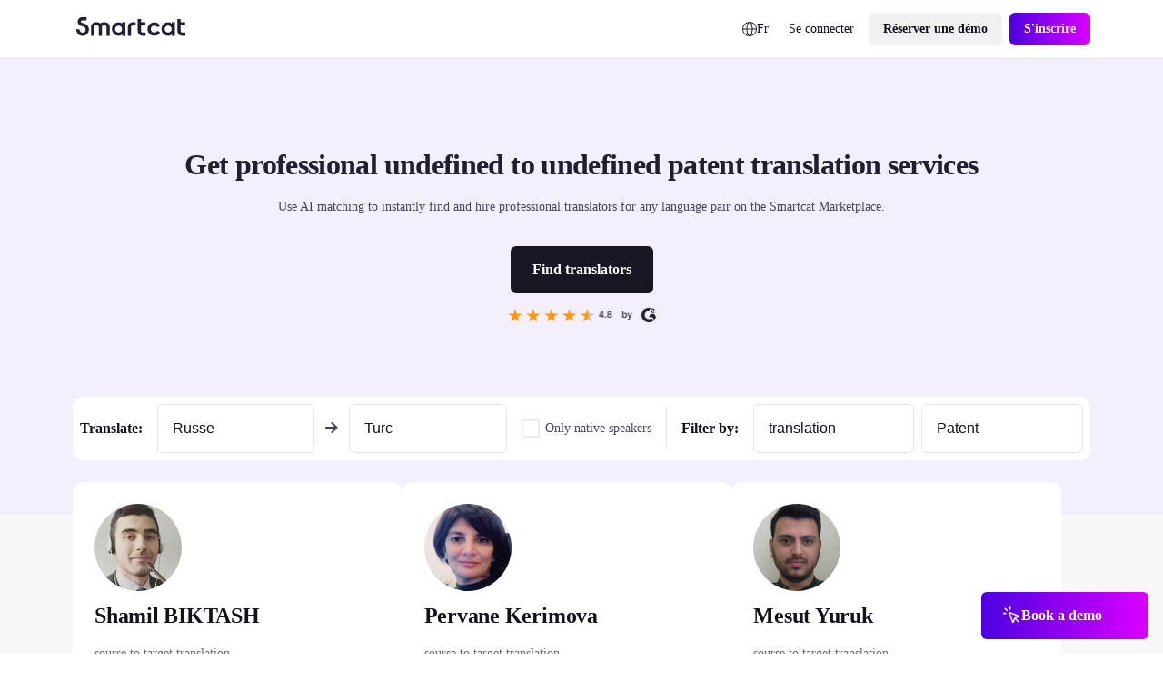

--- FILE ---
content_type: text/html;charset=utf-8
request_url: https://fr.smartcat.com/marketplace/russian-turkish-translation/patent
body_size: 102948
content:
<!DOCTYPE html><html  lang="fr" dir="auto" class="" style="overflow: hidden" data-capo=""><head><meta charset="utf-8">
<meta name="viewport" content="width=device-width, initial-scale=1.0">
<title> to  patent translation services</title>
<link rel="preconnect" href="https://www.googletagmanager.com">
<link rel="preconnect" href="https://www.google-analytics.com">
<link rel="preconnect" href="https://s3-promo-content.s3-eu-west-1.amazonaws.com">
<link rel="preconnect" href="https://gqucouwbfxremfdhdosu.supabase.co">
<link rel="preconnect" href="https://zgmt9lxb.tinifycdn.com">
<link rel="preconnect" href="https://9934pr0j.tinifycdn.com">
<link rel="preconnect" href="https://l4wt93pn.tinifycdn.com">
<link rel="preconnect" href="https://js.na.chilipiper.com">
<style>.sc23-wrapper[data-v-2f6268cf]{display:block;margin:0 auto;max-width:calc(var(--globals--dimension-mobile-content-width--mode1)*100/var(--globals--dimension-mobile-page-width--mode1)*1vw);width:100%}@media screen and (min-width:769px){.sc23-wrapper[data-v-2f6268cf]{max-width:calc(var(--globals--dimension-desktop-content-width--mode1)*100*var(--globals--dimension-desktop-content-width--mode1)/(var(--globals--dimension-desktop-page-width--mode1)*var(--globals--dimension-desktop-content-width--mode1))*1vw)}}@media screen and (min-width:1279px){.sc23-wrapper[data-v-2f6268cf]{max-width:calc(var(--globals--dimension-desktop-content-width--mode1)*var(--globals--dimension-desktop-content-width--mode1)/var(--globals--dimension-desktop-content-width--mode1)*1px)}}.sc23-wrapper-small[data-v-2f6268cf]{display:block;margin:0 auto;max-width:calc(36000/var(--globals--dimension-mobile-page-width--mode1)*1vw);width:100%}@media screen and (min-width:769px){.sc23-wrapper-small[data-v-2f6268cf]{max-width:calc(var(--globals--dimension-desktop-content-width--mode1)*74200/(var(--globals--dimension-desktop-page-width--mode1)*var(--globals--dimension-desktop-content-width--mode1))*1vw)}}@media screen and (min-width:1279px){.sc23-wrapper-small[data-v-2f6268cf]{max-width:calc(var(--globals--dimension-desktop-content-width--mode1)*742/var(--globals--dimension-desktop-content-width--mode1)*1px)}}.desktop-only[data-v-2f6268cf]{display:none}@media screen and (min-width:769px){.desktop-only[data-v-2f6268cf]{display:block}.mobile-only[data-v-2f6268cf]{display:none}}.sc-icon[data-v-2f6268cf]{font-style:normal;font-variant:normal;font-weight:400;line-height:1;margin:0;text-transform:none;--white:#fff;--black:#000;--mulberry-purple-100:#14101d;--mulberry-purple-90:#231d33;--mulberry-purple-new:#797389;--mulberry-purple:#413a53;--mulberry-purple-50:#4b445c;--mulberry-purple-45:#6b6679;--mulberry-purple-40:#aba7b3;--mulberry-purple-35:#c8c6ce;--mulberry-purple-20:#e6e5e8;--mulberry-purple-10:#f2f1f4;--mulberry-purple-0:#f9f8f9;--mulberry-purple-alpha-100:rgba(5,1,15,.94);--mulberry-purple-alpha-90:rgba(8,1,26,.89);--mulberry-purple-alpha:rgba(11,2,34,.78);--mulberry-purple-alpha-50:rgba(12,2,35,.74);--mulberry-purple-alpha-45:rgba(8,0,32,.6);--mulberry-purple-alpha-40:rgba(15,4,38,.35);--mulberry-purple-alpha-35:rgba(16,7,42,.23);--mulberry-purple-alpha-20:rgba(28,19,46,.11);--mulberry-purple-alpha-10:rgba(38,22,72,.06);--mulberry-purple-alpha-0:rgba(55,22,55,.03);--fuchsia-blue:#8160d1;--fuchsia-blue-60:#6239c6;--fuchsia-blue-10:#dbd1f2;--fuchsia-blue-0:#f3f0fb;--pink-insanity:#ce46f3;--pink-insanity-10:#f0c8fb;--pink-insanity-0:#faedfe;--denim:#0c72ed;--denim-10:#c7dffc;--denim-0:#ecf4fe;--breathtaking-mint:#00cba8;--breathtaking-mint-10:#b8f5ea;--breathtaking-mint-0:#e6fcf8;--artificial-turf:#3fbe61;--artificial-turf-10:#d3f0db;--artificial-turf-0:#f0faf3;--lightish-red:#fb3048;--lightish-red-10:#fec5cc;--lightish-red-0:#ffecee;--radiation-carrot:#ffa041;--radiation-carrot-10:#ffe2c4;--radiation-carrot-0:#fff5eb;--pink:#c010ef}.sc-icon[data-v-2f6268cf]:before{color:#413a53}.icon-16[data-v-2f6268cf]{font-size:calc(1600/var(--globals--dimension-mobile-page-width--mode1)*1vw)}@media screen and (min-width:769px){.icon-16[data-v-2f6268cf]{font-size:calc(var(--globals--dimension-desktop-content-width--mode1)*1600/(var(--globals--dimension-desktop-page-width--mode1)*var(--globals--dimension-desktop-content-width--mode1))*1vw)}}@media screen and (min-width:1279px){.icon-16[data-v-2f6268cf]{font-size:calc(var(--globals--dimension-desktop-content-width--mode1)*16/var(--globals--dimension-desktop-content-width--mode1)*1px)}}.icon-20[data-v-2f6268cf]{font-size:calc(2000/var(--globals--dimension-mobile-page-width--mode1)*1vw)}@media screen and (min-width:769px){.icon-20[data-v-2f6268cf]{font-size:calc(var(--globals--dimension-desktop-content-width--mode1)*2000/(var(--globals--dimension-desktop-page-width--mode1)*var(--globals--dimension-desktop-content-width--mode1))*1vw)}}@media screen and (min-width:1279px){.icon-20[data-v-2f6268cf]{font-size:calc(var(--globals--dimension-desktop-content-width--mode1)*20/var(--globals--dimension-desktop-content-width--mode1)*1px)}}.icon-24[data-v-2f6268cf]{font-size:calc(2400/var(--globals--dimension-mobile-page-width--mode1)*1vw)}@media screen and (min-width:769px){.icon-24[data-v-2f6268cf]{font-size:calc(var(--globals--dimension-desktop-content-width--mode1)*2400/(var(--globals--dimension-desktop-page-width--mode1)*var(--globals--dimension-desktop-content-width--mode1))*1vw)}}@media screen and (min-width:1279px){.icon-24[data-v-2f6268cf]{font-size:calc(var(--globals--dimension-desktop-content-width--mode1)*24/var(--globals--dimension-desktop-content-width--mode1)*1px)}}.icon-32[data-v-2f6268cf]{font-size:calc(3200/var(--globals--dimension-mobile-page-width--mode1)*1vw)}@media screen and (min-width:769px){.icon-32[data-v-2f6268cf]{font-size:calc(var(--globals--dimension-desktop-content-width--mode1)*3200/(var(--globals--dimension-desktop-page-width--mode1)*var(--globals--dimension-desktop-content-width--mode1))*1vw)}}@media screen and (min-width:1279px){.icon-32[data-v-2f6268cf]{font-size:calc(var(--globals--dimension-desktop-content-width--mode1)*32/var(--globals--dimension-desktop-content-width--mode1)*1px)}}.nuxt-icon[data-v-2f6268cf]{height:1em;vertical-align:middle;width:1em}.nuxt-icon--fill[data-v-2f6268cf],.nuxt-icon--fill[data-v-2f6268cf] *{fill:currentColor}</style>
<style>.nuxt-icon{height:1em;margin-bottom:.125em;vertical-align:middle;width:1em}.nuxt-icon--fill,.nuxt-icon--fill *{fill:currentColor}</style>
<style>:root{--globals--color-non-semantic-blue-10--mode1:#ecf4fe;--globals--color-non-semantic-blue-100--mode1:#0049a3;--globals--color-non-semantic-blue-20--mode1:#e0edfe;--globals--color-non-semantic-blue-30--mode1:#d5e7fe;--globals--color-non-semantic-blue-40--mode1:#b2d4fc;--globals--color-non-semantic-blue-5--mode1:#f6fafe;--globals--color-non-semantic-blue-50--mode1:#7fb8fa;--globals--color-non-semantic-blue-60--mode1:#3d92f8;--globals--color-non-semantic-blue-70--mode1:#1c7ef5;--globals--color-non-semantic-blue-80--mode1:#066fed;--globals--color-non-semantic-blue-90--mode1:#0160d4;--globals--color-non-semantic-gray-alpha-10--mode1:#30325011;--globals--color-non-semantic-gray-alpha-100--mode1:#04010eef;--globals--color-non-semantic-gray-alpha-20--mode1:#15153e1c;--globals--color-non-semantic-gray-alpha-30--mode1:#0b0b4a28;--globals--color-non-semantic-gray-alpha-40--mode1:#0300344f;--globals--color-non-semantic-gray-alpha-5--mode1:#3c445a0a;--globals--color-non-semantic-gray-alpha-50--mode1:#07012d7f;--globals--color-non-semantic-gray-alpha-60--mode1:#080422b2;--globals--color-non-semantic-gray-alpha-70--mode1:#030011d6;--globals--color-non-semantic-gray-alpha-80--mode1:#030110e2;--globals--color-non-semantic-gray-alpha-90--mode1:#03010ee8;--globals--color-non-semantic-gray-10--mode1:#f0f1f4;--globals--color-non-semantic-gray-100--mode1:#13101c;--globals--color-non-semantic-gray-20--mode1:#e5e5ea;--globals--color-non-semantic-gray-30--mode1:#d8d8e2;--globals--color-non-semantic-gray-40--mode1:#b1b0c0;--globals--color-non-semantic-gray-5--mode1:#f4f5f8;--globals--color-non-semantic-gray-50--mode1:#838096;--globals--color-non-semantic-gray-60--mode1:#524f64;--globals--color-non-semantic-gray-70--mode1:#2b2937;--globals--color-non-semantic-gray-80--mode1:#1f1d2a;--globals--color-non-semantic-gray-90--mode1:#1a1824;--globals--color-non-semantic-mint-10--mode1:#dcfcf7;--globals--color-non-semantic-mint-100--mode1:#005951;--globals--color-non-semantic-mint-20--mode1:#c2faf1;--globals--color-non-semantic-mint-30--mode1:#97ede0;--globals--color-non-semantic-mint-40--mode1:#6bdccc;--globals--color-non-semantic-mint-5--mode1:#edfffc;--globals--color-non-semantic-mint-50--mode1:#35c7b4;--globals--color-non-semantic-mint-60--mode1:#12b39f;--globals--color-non-semantic-mint-70--mode1:#009d8b;--globals--color-non-semantic-mint-80--mode1:#008778;--globals--color-non-semantic-mint-90--mode1:#007266;--globals--color-non-semantic-orange-10--mode1:#ffefe0;--globals--color-non-semantic-orange-100--mode1:#a83700;--globals--color-non-semantic-orange-20--mode1:#ffe6d1;--globals--color-non-semantic-orange-30--mode1:#ffddc2;--globals--color-non-semantic-orange-40--mode1:#ffc59a;--globals--color-non-semantic-orange-5--mode1:#fff6ed;--globals--color-non-semantic-orange-50--mode1:#ff9e59;--globals--color-non-semantic-orange-60--mode1:#ff771e;--globals--color-non-semantic-orange-70--mode1:#fa6002;--globals--color-non-semantic-orange-80--mode1:#ea5400;--globals--color-non-semantic-orange-90--mode1:#d14700;--globals--color-non-semantic-pink-10--mode1:#faecfe;--globals--color-non-semantic-pink-100--mode1:#7b089c;--globals--color-non-semantic-pink-20--mode1:#f7e0fe;--globals--color-non-semantic-pink-30--mode1:#f5d6ff;--globals--color-non-semantic-pink-40--mode1:#edb7fb;--globals--color-non-semantic-pink-5--mode1:#fcf6fe;--globals--color-non-semantic-pink-50--mode1:#e084f9;--globals--color-non-semantic-pink-60--mode1:#cf48f4;--globals--color-non-semantic-pink-70--mode1:#c326ed;--globals--color-non-semantic-pink-80--mode1:#ad13d8;--globals--color-non-semantic-pink-90--mode1:#970cbe;--globals--color-non-semantic-purple-10--mode1:#f3f1fb;--globals--color-non-semantic-purple-100--mode1:#460996;--globals--color-non-semantic-purple-20--mode1:#eeebfc;--globals--color-non-semantic-purple-30--mode1:#e2dbfc;--globals--color-non-semantic-purple-40--mode1:#c5b3fc;--globals--color-non-semantic-purple-5--mode1:#f8f7fc;--globals--color-non-semantic-purple-50--mode1:#8a59fc;--globals--color-non-semantic-purple-60--mode1:#7d39fc;--globals--color-non-semantic-purple-70--mode1:#731ef2;--globals--color-non-semantic-purple-80--mode1:#670fda;--globals--color-non-semantic-purple-90--mode1:#590bbe;--globals--color-non-semantic-red-10--mode1:#ffedef;--globals--color-non-semantic-red-100--mode1:#a10716;--globals--color-non-semantic-red-20--mode1:#ffe3e6;--globals--color-non-semantic-red-30--mode1:#ffd6da;--globals--color-non-semantic-red-40--mode1:#ffb4bb;--globals--color-non-semantic-red-5--mode1:#fff5f6;--globals--color-non-semantic-red-50--mode1:#ff808c;--globals--color-non-semantic-red-60--mode1:#ff495b;--globals--color-non-semantic-red-70--mode1:#ff2e43;--globals--color-non-semantic-red-80--mode1:#e51a2f;--globals--color-non-semantic-red-90--mode1:#c90d20;--globals--color-non-semantic-white-alpha-0--mode1:#ffffff00;--globals--color-non-semantic-white-alpha-10--mode1:#becae411;--globals--color-non-semantic-white-alpha-100--mode1:#fff;--globals--color-non-semantic-white-alpha-20--mode1:#dbe0fd1e;--globals--color-non-semantic-white-alpha-30--mode1:#d8d5fd51;--globals--color-non-semantic-white-alpha-40--mode1:#e2dffe89;--globals--color-non-semantic-white-alpha-5--mode1:#c2d8e40a;--globals--color-non-semantic-white-alpha-50--mode1:#ebebfdba;--globals--color-non-semantic-white-alpha-60--mode1:#f3f3fde0;--globals--color-non-semantic-white-alpha-70--mode1:#fafafee8;--globals--color-non-semantic-white-alpha-80--mode1:#f9fafdf4;--globals--color-non-semantic-white-alpha-90--mode1:#fbfcfff7;--utilities--component-border-color--mode1:#6a1ef2;--utilities--component-gap-m--mode1:40;--utilities--component-gap-s--mode1:16;--utilities--component-min-width--mode1:1000;--utilities--component-padding--mode1:40;--utilities--component-radius--mode1:16;--globals--dimension-desktop-content-width--mode1:1120;--globals--dimension-desktop-max-text-width--mode1:636;--globals--dimension-desktop-page-width--mode1:1280;--globals--dimension-mobile-content-width--mode1:360;--globals--dimension-mobile-max-text-width--mode1:360;--globals--dimension-mobile-page-width--mode1:390;--typography--family-body--desktop:Inter;--typography--family-body--mobile:Inter;--typography--family-heading--desktop:Plus Jakarta Sans;--typography--family-heading--mobile:Plus Jakarta Sans;--typography--letter-spacing-caption--desktop:0;--typography--letter-spacing-caption--mobile:0;--typography--letter-spacing-display--desktop:-3.5999999046325684;--typography--letter-spacing-display--mobile:-2.799999952316284;--typography--letter-spacing-h1--desktop:-0.9599999785423279;--typography--letter-spacing-h1--mobile:-0.6399999856948853;--typography--letter-spacing-h2--desktop:-0.6399999856948853;--typography--letter-spacing-h2--mobile:-0.23999999463558197;--typography--letter-spacing-h3--desktop:-0.23999999463558197;--typography--letter-spacing-h3--mobile:0;--typography--letter-spacing-h4--desktop:0;--typography--letter-spacing-h4--mobile:0.1599999964237213;--typography--letter-spacing-h5--desktop:0.1599999964237213;--typography--letter-spacing-h5--mobile:0.1599999964237213;--typography--letter-spacing-label-l--desktop:0;--typography--letter-spacing-label-l--mobile:0;--typography--letter-spacing-label-m--desktop:0;--typography--letter-spacing-label-m--mobile:0;--typography--letter-spacing-paragraph--desktop:0;--typography--letter-spacing-paragraph--mobile:0;--typography--letter-spacing-small-text--desktop:0;--typography--letter-spacing-small-text--mobile:0;--typography--line-height-caption--desktop:22;--typography--line-height-caption--mobile:20;--typography--line-height-display--desktop:80;--typography--line-height-display--mobile:64;--typography--line-height-h1--desktop:58;--typography--line-height-h1--mobile:40;--typography--line-height-h2--desktop:40;--typography--line-height-h2--mobile:32;--typography--line-height-h3--desktop:32;--typography--line-height-h3--mobile:28;--typography--line-height-h4--desktop:24;--typography--line-height-h4--mobile:24;--typography--line-height-h5--desktop:22;--typography--line-height-h5--mobile:20;--typography--line-height-label-l--desktop:20;--typography--line-height-label-l--mobile:20;--typography--line-height-label-m--desktop:20;--typography--line-height-label-m--mobile:20;--typography--line-height-paragraph--desktop:30;--typography--line-height-paragraph--mobile:26;--typography--line-height-small-text--desktop:26;--typography--line-height-small-text--mobile:22;--globals--radius-1--mode1:4;--globals--radius-2--mode1:6;--globals--radius-3--mode1:8;--globals--radius-4--mode1:12;--globals--radius-5--mode1:16;--globals--radius-6--mode1:24;--globals--radius-full--mode1:1000;--typography--size-caption--desktop:14;--typography--size-caption--mobile:12;--typography--size-display--desktop:72;--typography--size-display--mobile:56;--typography--size-h1--desktop:48;--typography--size-h1--mobile:32;--typography--size-h2--desktop:32;--typography--size-h2--mobile:24;--typography--size-h3--desktop:24;--typography--size-h3--mobile:18;--typography--size-h4--desktop:18;--typography--size-h4--mobile:16;--typography--size-h5--desktop:16;--typography--size-h5--mobile:14;--typography--size-label-l--desktop:16;--typography--size-label-l--mobile:16;--typography--size-label-m--desktop:14;--typography--size-label-m--mobile:14;--typography--size-paragraph--desktop:18;--typography--size-paragraph--mobile:16;--typography--size-small-text--desktop:16;--typography--size-small-text--mobile:14;--globals--spacing-0--mode1:0;--globals--spacing-1--mode1:2;--globals--spacing-10--mode1:56;--globals--spacing-11--mode1:64;--globals--spacing-12--mode1:80;--globals--spacing-13--mode1:96;--globals--spacing-14--mode1:120;--globals--spacing-15--mode1:160;--globals--spacing-2--mode1:4;--globals--spacing-3--mode1:8;--globals--spacing-4--mode1:12;--globals--spacing-5--mode1:16;--globals--spacing-6--mode1:24;--globals--spacing-7--mode1:32;--globals--spacing-8--mode1:40;--globals--spacing-9--mode1:48;--typography--weight-bold--desktop:Bold;--typography--weight-bold--mobile:Bold;--typography--weight-regular--desktop:Regular;--typography--weight-regular--mobile:Regular;--typography--weight-semi-bold--desktop:Semi Bold;--typography--weight-semi-bold--mobile:Semi Bold;--globals--color-semantic-brand-10--mode1:var(--globals--color-non-semantic-purple-10--mode1);--globals--color-semantic-brand-100--mode1:var(--globals--color-non-semantic-purple-100--mode1);--globals--color-semantic-brand-20--mode1:var(--globals--color-non-semantic-purple-20--mode1);--globals--color-semantic-brand-30--mode1:var(--globals--color-non-semantic-purple-30--mode1);--globals--color-semantic-brand-40--mode1:var(--globals--color-non-semantic-purple-40--mode1);--globals--color-semantic-brand-5--mode1:var(--globals--color-non-semantic-purple-5--mode1);--globals--color-semantic-brand-50--mode1:var(--globals--color-non-semantic-purple-50--mode1);--globals--color-semantic-brand-60--mode1:var(--globals--color-non-semantic-purple-60--mode1);--globals--color-semantic-brand-70--mode1:var(--globals--color-non-semantic-purple-70--mode1);--globals--color-semantic-brand-80--mode1:var(--globals--color-non-semantic-purple-80--mode1);--globals--color-semantic-brand-90--mode1:var(--globals--color-non-semantic-purple-90--mode1);--globals--color-semantic-negative-10--mode1:var(--globals--color-non-semantic-red-10--mode1);--globals--color-semantic-negative-100--mode1:var(--globals--color-non-semantic-red-100--mode1);--globals--color-semantic-negative-20--mode1:var(--globals--color-non-semantic-red-20--mode1);--globals--color-semantic-negative-30--mode1:var(--globals--color-non-semantic-red-30--mode1);--globals--color-semantic-negative-40--mode1:var(--globals--color-non-semantic-red-40--mode1);--globals--color-semantic-negative-5--mode1:var(--globals--color-non-semantic-red-5--mode1);--globals--color-semantic-negative-50--mode1:var(--globals--color-non-semantic-red-50--mode1);--globals--color-semantic-negative-60--mode1:var(--globals--color-non-semantic-red-60--mode1);--globals--color-semantic-negative-70--mode1:var(--globals--color-non-semantic-red-70--mode1);--globals--color-semantic-negative-80--mode1:var(--globals--color-non-semantic-red-80--mode1);--globals--color-semantic-negative-90--mode1:var(--globals--color-non-semantic-red-90--mode1);--sizes--spacing-page-sides--desktop:var(--globals--spacing-12--mode1);--sizes--spacing-page-sides--mobile:15;--colors--background-button-ghost-active--light:var(--globals--color-non-semantic-gray-alpha-10--mode1);--colors--background-button-ghost-active--dark:var(--globals--color-non-semantic-white-alpha-30--mode1);--colors--background-button-ghost-default--light:var(--globals--color-non-semantic-white-alpha-0--mode1);--colors--background-button-ghost-default--dark:var(--globals--color-non-semantic-white-alpha-0--mode1);--colors--background-button-ghost-hover--light:var(--globals--color-non-semantic-gray-alpha-5--mode1);--colors--background-button-ghost-hover--dark:var(--globals--color-non-semantic-white-alpha-20--mode1);--colors--background-button-primary-active--light:var(--globals--color-non-semantic-gray-alpha-60--mode1);--colors--background-button-primary-active--dark:var(--globals--color-non-semantic-white-alpha-50--mode1);--colors--background-button-primary-default--light:var(--globals--color-non-semantic-gray-alpha-90--mode1);--colors--background-button-primary-default--dark:var(--globals--color-non-semantic-white-alpha-100--mode1);--colors--background-button-primary-hover--light:var(--globals--color-non-semantic-gray-alpha-70--mode1);--colors--background-button-primary-hover--dark:var(--globals--color-non-semantic-white-alpha-70--mode1);--colors--background-button-secondary-active--light:var(--globals--color-non-semantic-gray-alpha-30--mode1);--colors--background-button-secondary-active--dark:var(--globals--color-non-semantic-white-alpha-40--mode1);--colors--background-button-secondary-default--light:var(--globals--color-non-semantic-gray-alpha-10--mode1);--colors--background-button-secondary-default--dark:var(--globals--color-non-semantic-white-alpha-20--mode1);--colors--background-button-secondary-hover--light:var(--globals--color-non-semantic-gray-alpha-20--mode1);--colors--background-button-secondary-hover--dark:var(--globals--color-non-semantic-white-alpha-30--mode1);--colors--background-interaction-active--light:var(--globals--color-non-semantic-gray-alpha-20--mode1);--colors--background-interaction-active--dark:var(--globals--color-non-semantic-white-alpha-20--mode1);--colors--background-interaction-default--light:var(--globals--color-non-semantic-white-alpha-0--mode1);--colors--background-interaction-default--dark:var(--globals--color-non-semantic-white-alpha-0--mode1);--colors--background-interaction-error--light:var(--globals--color-non-semantic-white-alpha-0--mode1);--colors--background-interaction-error--dark:var(--globals--color-non-semantic-white-alpha-0--mode1);--colors--background-interaction-focus--light:var(--globals--color-non-semantic-gray-alpha-5--mode1);--colors--background-interaction-focus--dark:var(--globals--color-non-semantic-white-alpha-5--mode1);--colors--background-interaction-hover--light:var(--globals--color-non-semantic-gray-alpha-5--mode1);--colors--background-interaction-hover--dark:var(--globals--color-non-semantic-white-alpha-5--mode1);--colors--background-interaction-selected-brand--light:var(--globals--color-semantic-brand-70--mode1);--colors--background-interaction-selected-brand--dark:var(--globals--color-semantic-brand-70--mode1);--colors--background-interaction-selected-strong--light:var(--colors--background-button-primary-default--light);--colors--background-interaction-selected-strong--dark:var(--colors--background-button-primary-default--dark);--colors--background-interaction-selected-subtle--light:var(--globals--color-non-semantic-gray-alpha-10--mode1);--colors--background-interaction-selected-subtle--dark:var(--globals--color-non-semantic-white-alpha-10--mode1);--colors--background-static-alpha-layer-1--light:var(--globals--color-non-semantic-gray-alpha-5--mode1);--colors--background-static-alpha-layer-1--dark:var(--globals--color-non-semantic-white-alpha-5--mode1);--colors--background-static-alpha-layer-2--light:var(--globals--color-non-semantic-gray-alpha-10--mode1);--colors--background-static-alpha-layer-2--dark:var(--globals--color-non-semantic-white-alpha-10--mode1);--colors--background-static-alpha-layer-3--light:var(--globals--color-non-semantic-gray-alpha-20--mode1);--colors--background-static-alpha-layer-3--dark:var(--globals--color-non-semantic-white-alpha-20--mode1);--colors--background-static-blue-layer-1--light:var(--globals--color-non-semantic-blue-10--mode1);--colors--background-static-blue-layer-1--dark:var(--globals--color-non-semantic-blue-90--mode1);--colors--background-static-blue-layer-2--light:var(--globals--color-non-semantic-blue-20--mode1);--colors--background-static-blue-layer-2--dark:var(--globals--color-non-semantic-blue-80--mode1);--colors--background-static-blue-layer-3--light:var(--globals--color-non-semantic-blue-30--mode1);--colors--background-static-blue-layer-3--dark:var(--globals--color-non-semantic-blue-70--mode1);--colors--background-static-gray-inverted--light:var(--globals--color-non-semantic-gray-100--mode1);--colors--background-static-gray-inverted--dark:var(--globals--color-non-semantic-white-alpha-100--mode1);--colors--background-static-gray-layer-0--light:var(--globals--color-non-semantic-white-alpha-100--mode1);--colors--background-static-gray-layer-0--dark:var(--globals--color-non-semantic-gray-90--mode1);--colors--background-static-gray-layer-1--light:var(--globals--color-non-semantic-gray-5--mode1);--colors--background-static-gray-layer-1--dark:var(--globals--color-non-semantic-gray-80--mode1);--colors--background-static-gray-layer-2--light:var(--globals--color-non-semantic-gray-10--mode1);--colors--background-static-gray-layer-2--dark:var(--globals--color-non-semantic-gray-70--mode1);--colors--background-static-gray-layer-3--light:var(--globals--color-non-semantic-gray-20--mode1);--colors--background-static-gray-layer-3--dark:var(--globals--color-non-semantic-gray-60--mode1);--colors--background-static-mint-layer-1--light:var(--globals--color-non-semantic-mint-10--mode1);--colors--background-static-mint-layer-1--dark:var(--globals--color-non-semantic-mint-100--mode1);--colors--background-static-mint-layer-2--light:var(--globals--color-non-semantic-mint-20--mode1);--colors--background-static-mint-layer-2--dark:var(--globals--color-non-semantic-mint-90--mode1);--colors--background-static-mint-layer-3--light:var(--globals--color-non-semantic-mint-30--mode1);--colors--background-static-mint-layer-3--dark:var(--globals--color-non-semantic-mint-80--mode1);--colors--background-static-orange-layer-1--light:var(--globals--color-non-semantic-orange-10--mode1);--colors--background-static-orange-layer-1--dark:var(--globals--color-non-semantic-orange-100--mode1);--colors--background-static-orange-layer-2--light:var(--globals--color-non-semantic-orange-20--mode1);--colors--background-static-orange-layer-2--dark:var(--globals--color-non-semantic-orange-90--mode1);--colors--background-static-orange-layer-3--light:var(--globals--color-non-semantic-orange-30--mode1);--colors--background-static-orange-layer-3--dark:var(--globals--color-non-semantic-orange-80--mode1);--colors--background-static-pink-layer-1--light:var(--globals--color-non-semantic-pink-10--mode1);--colors--background-static-pink-layer-1--dark:var(--globals--color-non-semantic-pink-100--mode1);--colors--background-static-pink-layer-2--light:var(--globals--color-non-semantic-pink-20--mode1);--colors--background-static-pink-layer-2--dark:var(--globals--color-non-semantic-pink-90--mode1);--colors--background-static-pink-layer-3--light:var(--globals--color-non-semantic-pink-30--mode1);--colors--background-static-pink-layer-3--dark:var(--globals--color-non-semantic-pink-80--mode1);--colors--background-static-purple-layer-1--light:var(--globals--color-non-semantic-purple-10--mode1);--colors--background-static-purple-layer-1--dark:var(--globals--color-non-semantic-purple-80--mode1);--colors--background-static-purple-layer-2--light:var(--globals--color-non-semantic-purple-20--mode1);--colors--background-static-purple-layer-2--dark:var(--globals--color-non-semantic-purple-70--mode1);--colors--background-static-purple-layer-3--light:var(--globals--color-non-semantic-purple-30--mode1);--colors--background-static-purple-layer-3--dark:var(--globals--color-non-semantic-purple-60--mode1);--colors--background-static-red-layer-1--light:var(--globals--color-non-semantic-red-10--mode1);--colors--background-static-red-layer-1--dark:var(--globals--color-non-semantic-red-100--mode1);--colors--background-static-red-layer-2--light:var(--globals--color-non-semantic-red-20--mode1);--colors--background-static-red-layer-2--dark:var(--globals--color-non-semantic-red-90--mode1);--colors--background-static-red-layer-3--light:var(--globals--color-non-semantic-red-30--mode1);--colors--background-static-red-layer-3--dark:var(--globals--color-non-semantic-red-80--mode1);--colors--border-button-active--light:var(--globals--color-non-semantic-gray-alpha-20--mode1);--colors--border-button-active--dark:var(--globals--color-non-semantic-white-alpha-20--mode1);--colors--border-button-default--light:var(--globals--color-non-semantic-gray-alpha-20--mode1);--colors--border-button-default--dark:var(--globals--color-non-semantic-white-alpha-20--mode1);--colors--border-button-hover--light:var(--globals--color-non-semantic-gray-alpha-20--mode1);--colors--border-button-hover--dark:var(--globals--color-non-semantic-white-alpha-20--mode1);--colors--border-divider-default--light:var(--globals--color-non-semantic-gray-alpha-20--mode1);--colors--border-divider-default--dark:var(--globals--color-non-semantic-white-alpha-20--mode1);--colors--border-focus-default--light:var(--globals--color-non-semantic-purple-40--mode1);--colors--border-focus-default--dark:var(--globals--color-non-semantic-purple-90--mode1);--colors--border-interaction-active--light:var(--globals--color-non-semantic-gray-alpha-20--mode1);--colors--border-interaction-active--dark:var(--globals--color-non-semantic-white-alpha-20--mode1);--colors--border-interaction-default--light:var(--globals--color-non-semantic-gray-alpha-20--mode1);--colors--border-interaction-default--dark:var(--globals--color-non-semantic-white-alpha-20--mode1);--colors--border-interaction-error--light:var(--globals--color-semantic-negative-80--mode1);--colors--border-interaction-error--dark:var(--globals--color-semantic-negative-70--mode1);--colors--border-interaction-hover--light:var(--globals--color-non-semantic-gray-alpha-20--mode1);--colors--border-interaction-hover--dark:var(--globals--color-non-semantic-white-alpha-20--mode1);--colors--content-interaction-active--light:var(--globals--color-non-semantic-gray-alpha-40--mode1);--colors--content-interaction-active--dark:var(--globals--color-non-semantic-white-alpha-30--mode1);--colors--content-interaction-default--light:var(--globals--color-non-semantic-gray-alpha-100--mode1);--colors--content-interaction-default--dark:var(--globals--color-non-semantic-white-alpha-100--mode1);--colors--content-interaction-error--light:var(--globals--color-semantic-negative-80--mode1);--colors--content-interaction-error--dark:var(--globals--color-semantic-negative-70--mode1);--colors--content-interaction-hover--light:var(--globals--color-non-semantic-gray-alpha-60--mode1);--colors--content-interaction-hover--dark:var(--globals--color-non-semantic-white-alpha-50--mode1);--colors--content-link-active--light:var(--globals--color-semantic-brand-50--mode1);--colors--content-link-active--dark:var(--globals--color-semantic-brand-30--mode1);--colors--content-link-default--light:var(--globals--color-semantic-brand-70--mode1);--colors--content-link-default--dark:var(--globals--color-semantic-brand-50--mode1);--colors--content-link-hover--light:var(--globals--color-semantic-brand-60--mode1);--colors--content-link-hover--dark:var(--globals--color-semantic-brand-40--mode1);--colors--content-misc-rating--light:var(--globals--color-non-semantic-orange-70--mode1);--colors--content-misc-rating--dark:var(--globals--color-non-semantic-orange-70--mode1);--colors--content-static-brand--light:var(--globals--color-semantic-brand-70--mode1);--colors--content-static-brand--dark:var(--globals--color-semantic-brand-50--mode1);--colors--content-static-inverted--light:var(--globals--color-non-semantic-white-alpha-100--mode1);--colors--content-static-inverted--dark:var(--globals--color-non-semantic-gray-100--mode1);--colors--content-static-marketplace--light:var(--globals--color-non-semantic-mint-60--mode1);--colors--content-static-marketplace--dark:var(--globals--color-non-semantic-mint-50--mode1);--colors--content-static-primary--light:var(--globals--color-non-semantic-gray-alpha-100--mode1);--colors--content-static-primary--dark:var(--globals--color-non-semantic-white-alpha-100--mode1);--colors--content-static-secondary--light:var(--globals--color-non-semantic-gray-alpha-60--mode1);--colors--content-static-secondary--dark:var(--globals--color-non-semantic-white-alpha-50--mode1);--colors--content-static-solutions--light:var(--globals--color-non-semantic-blue-70--mode1);--colors--content-static-solutions--dark:var(--globals--color-non-semantic-blue-70--mode1);--colors--content-static-tertiary--light:var(--globals--color-non-semantic-gray-alpha-40--mode1);--colors--content-static-tertiary--dark:var(--globals--color-non-semantic-white-alpha-30--mode1);--sizes--dimension-content-width--desktop:var(--globals--dimension-desktop-content-width--mode1);--sizes--dimension-content-width--mobile:var(--globals--dimension-mobile-content-width--mode1);--sizes--dimension-max-text-width--desktop:var(--globals--dimension-desktop-max-text-width--mode1);--sizes--dimension-max-text-width--mobile:var(--globals--dimension-mobile-max-text-width--mode1);--sizes--dimension-page-width--desktop:var(--globals--dimension-desktop-page-width--mode1);--sizes--dimension-page-width--mobile:var(--globals--dimension-mobile-page-width--mode1);--sizes--radius-button--desktop:var(--globals--radius-2--mode1);--sizes--radius-button--mobile:var(--globals--radius-2--mode1);--sizes--radius-button-container--desktop:var(--globals--radius-3--mode1);--sizes--radius-button-container--mobile:var(--globals--radius-3--mode1);--sizes--radius-card-contained--desktop:var(--globals--radius-3--mode1);--sizes--radius-card-contained--mobile:var(--globals--radius-3--mode1);--sizes--radius-card-regular--desktop:var(--globals--radius-5--mode1);--sizes--radius-card-regular--mobile:var(--globals--radius-5--mode1);--sizes--radius-panel--desktop:var(--globals--radius-5--mode1);--sizes--radius-panel--mobile:var(--globals--radius-5--mode1);--sizes--spacing-between-buttons-horzontal--desktop:var(--globals--spacing-3--mode1);--sizes--spacing-between-buttons-horzontal--mobile:var(--globals--spacing-3--mode1);--sizes--spacing-between-elements-1--desktop:var(--globals--spacing-1--mode1);--sizes--spacing-between-elements-1--mobile:var(--globals--spacing-1--mode1);--sizes--spacing-between-elements-10--desktop:var(--globals--spacing-11--mode1);--sizes--spacing-between-elements-10--mobile:var(--globals--spacing-9--mode1);--sizes--spacing-between-elements-11--desktop:var(--globals--spacing-12--mode1);--sizes--spacing-between-elements-11--mobile:var(--globals--spacing-11--mode1);--sizes--spacing-between-elements-2--desktop:var(--globals--spacing-2--mode1);--sizes--spacing-between-elements-2--mobile:var(--globals--spacing-2--mode1);--sizes--spacing-between-elements-3--desktop:var(--globals--spacing-3--mode1);--sizes--spacing-between-elements-3--mobile:var(--globals--spacing-3--mode1);--sizes--spacing-between-elements-4--desktop:var(--globals--spacing-4--mode1);--sizes--spacing-between-elements-4--mobile:var(--globals--spacing-3--mode1);--sizes--spacing-between-elements-5--desktop:var(--globals--spacing-5--mode1);--sizes--spacing-between-elements-5--mobile:var(--globals--spacing-4--mode1);--sizes--spacing-between-elements-6--desktop:var(--globals--spacing-6--mode1);--sizes--spacing-between-elements-6--mobile:var(--globals--spacing-5--mode1);--sizes--spacing-between-elements-7--desktop:var(--globals--spacing-7--mode1);--sizes--spacing-between-elements-7--mobile:var(--globals--spacing-6--mode1);--sizes--spacing-between-elements-8--desktop:var(--globals--spacing-8--mode1);--sizes--spacing-between-elements-8--mobile:var(--globals--spacing-7--mode1);--sizes--spacing-between-elements-9--desktop:var(--globals--spacing-10--mode1);--sizes--spacing-between-elements-9--mobile:var(--globals--spacing-8--mode1);--sizes--spacing-between-gutter-default--desktop:var(--globals--spacing-3--mode1);--sizes--spacing-between-gutter-default--mobile:var(--globals--spacing-3--mode1);--sizes--spacing-button-l-gap--desktop:var(--globals--spacing-4--mode1);--sizes--spacing-button-l-gap--mobile:var(--globals--spacing-4--mode1);--sizes--spacing-button-l-horizontal--desktop:var(--globals--spacing-6--mode1);--sizes--spacing-button-l-horizontal--mobile:var(--globals--spacing-6--mode1);--sizes--spacing-button-l-vertical--desktop:var(--globals--spacing-5--mode1);--sizes--spacing-button-l-vertical--mobile:var(--globals--spacing-5--mode1);--sizes--spacing-button-m-gap--desktop:var(--globals--spacing-3--mode1);--sizes--spacing-button-m-gap--mobile:var(--globals--spacing-3--mode1);--sizes--spacing-button-m-horizontal--desktop:var(--globals--spacing-5--mode1);--sizes--spacing-button-m-horizontal--mobile:var(--globals--spacing-5--mode1);--sizes--spacing-button-m-vertical--desktop:var(--globals--spacing-3--mode1);--sizes--spacing-button-m-vertical--mobile:var(--globals--spacing-3--mode1);--sizes--spacing-button-xl-gap--desktop:var(--globals--spacing-4--mode1);--sizes--spacing-button-xl-gap--mobile:var(--globals--spacing-4--mode1);--sizes--spacing-button-xl-horizontal--desktop:var(--globals--spacing-9--mode1);--sizes--spacing-button-xl-horizontal--mobile:var(--globals--spacing-9--mode1);--sizes--spacing-button-xl-vertical--desktop:var(--globals--spacing-6--mode1);--sizes--spacing-button-xl-vertical--mobile:var(--globals--spacing-6--mode1);--sizes--spacing-card-l-bottom--desktop:var(--globals--spacing-9--mode1);--sizes--spacing-card-l-bottom--mobile:var(--globals--spacing-6--mode1);--sizes--spacing-card-l-gap--desktop:var(--globals--spacing-6--mode1);--sizes--spacing-card-l-gap--mobile:var(--globals--spacing-5--mode1);--sizes--spacing-card-l-horizontal--desktop:var(--globals--spacing-7--mode1);--sizes--spacing-card-l-horizontal--mobile:var(--globals--spacing-5--mode1);--sizes--spacing-card-l-top--desktop:var(--globals--spacing-7--mode1);--sizes--spacing-card-l-top--mobile:var(--globals--spacing-5--mode1);--sizes--spacing-card-m-bottom--desktop:var(--globals--spacing-8--mode1);--sizes--spacing-card-m-bottom--mobile:var(--globals--spacing-6--mode1);--sizes--spacing-card-m-gap--desktop:var(--globals--spacing-6--mode1);--sizes--spacing-card-m-gap--mobile:var(--globals--spacing-5--mode1);--sizes--spacing-card-m-horizontal--desktop:var(--globals--spacing-6--mode1);--sizes--spacing-card-m-horizontal--mobile:var(--globals--spacing-5--mode1);--sizes--spacing-card-m-top--desktop:var(--globals--spacing-6--mode1);--sizes--spacing-card-m-top--mobile:var(--globals--spacing-5--mode1);--sizes--spacing-card-s-bottom--desktop:var(--globals--spacing-6--mode1);--sizes--spacing-card-s-bottom--mobile:var(--globals--spacing-6--mode1);--sizes--spacing-card-s-gap--desktop:var(--globals--spacing-5--mode1);--sizes--spacing-card-s-gap--mobile:var(--globals--spacing-5--mode1);--sizes--spacing-card-s-horizontal--desktop:var(--globals--spacing-5--mode1);--sizes--spacing-card-s-horizontal--mobile:var(--globals--spacing-5--mode1);--sizes--spacing-card-s-top--desktop:var(--globals--spacing-5--mode1);--sizes--spacing-card-s-top--mobile:var(--globals--spacing-5--mode1);--sizes--spacing-input-l-filled--desktop:var(--globals--spacing-3--mode1);--sizes--spacing-input-l-filled--mobile:var(--globals--spacing-3--mode1);--sizes--spacing-input-l-gap--desktop:var(--globals--spacing-4--mode1);--sizes--spacing-input-l-gap--mobile:var(--globals--spacing-4--mode1);--sizes--spacing-input-l-horizontal--desktop:var(--globals--spacing-5--mode1);--sizes--spacing-input-l-horizontal--mobile:var(--globals--spacing-5--mode1);--sizes--spacing-input-l-vertical--desktop:var(--globals--spacing-5--mode1);--sizes--spacing-input-l-vertical--mobile:var(--globals--spacing-5--mode1);--sizes--spacing-input-m-filled--desktop:var(--globals--spacing-2--mode1);--sizes--spacing-input-m-filled--mobile:var(--globals--spacing-2--mode1);--sizes--spacing-input-m-gap--desktop:var(--globals--spacing-3--mode1);--sizes--spacing-input-m-gap--mobile:var(--globals--spacing-3--mode1);--sizes--spacing-input-m-horizontal--desktop:var(--globals--spacing-4--mode1);--sizes--spacing-input-m-horizontal--mobile:var(--globals--spacing-4--mode1);--sizes--spacing-input-m-vertical--desktop:var(--globals--spacing-3--mode1);--sizes--spacing-input-m-vertical--mobile:var(--globals--spacing-3--mode1);--sizes--spacing-page-vertical-1--desktop:var(--globals--spacing-3--mode1);--sizes--spacing-page-vertical-1--mobile:var(--globals--spacing-3--mode1);--sizes--spacing-page-vertical-2--desktop:var(--globals--spacing-5--mode1);--sizes--spacing-page-vertical-2--mobile:var(--globals--spacing-3--mode1);--sizes--spacing-page-vertical-3--desktop:var(--globals--spacing-6--mode1);--sizes--spacing-page-vertical-3--mobile:var(--globals--spacing-6--mode1);--sizes--spacing-page-vertical-4--desktop:var(--globals--spacing-8--mode1);--sizes--spacing-page-vertical-4--mobile:var(--globals--spacing-8--mode1);--sizes--spacing-page-vertical-5--desktop:var(--globals--spacing-10--mode1);--sizes--spacing-page-vertical-5--mobile:var(--globals--spacing-9--mode1);--sizes--spacing-page-vertical-6--desktop:var(--globals--spacing-12--mode1);--sizes--spacing-page-vertical-6--mobile:var(--globals--spacing-11--mode1);--sizes--spacing-page-vertical-7--desktop:var(--globals--spacing-14--mode1);--sizes--spacing-page-vertical-7--mobile:var(--globals--spacing-12--mode1);--sizes--spacing-page-vertical-8--desktop:var(--globals--spacing-15--mode1);--sizes--spacing-page-vertical-8--mobile:var(--globals--spacing-14--mode1);--sizes--spacing-panel-bottom--desktop:var(--globals--spacing-10--mode1);--sizes--spacing-panel-bottom--mobile:var(--globals--spacing-6--mode1);--sizes--spacing-panel-horizontal--desktop:var(--globals--spacing-9--mode1);--sizes--spacing-panel-horizontal--mobile:var(--globals--spacing-5--mode1);--sizes--spacing-panel-top--desktop:var(--globals--spacing-9--mode1);--sizes--spacing-panel-top--mobile:var(--globals--spacing-5--mode1)}</style>
<style>:root{--icon-color:var(--mulberry-purple-45);--text-color:var(--mulberry-purple);--font-size:var(--font-size-m);--font-size-xxs:0.8rem;--font-size-xs:1rem;--font-size-s:1.2rem;--font-size-m:1.4rem;--font-size-l:1.6rem;--font-size-xl:2rem;--font-size-xxl:2.4rem;--font-size-xxxl:3.6rem;--line-height-3xs:18px;--line-height-2xs:20px;--line-height-xs:22px;--line-height-s:24px;--line-height-m:26px;--line-height-l:28px;--line-height-xl:32px;--line-height-2xl:40px;--line-height-3xl:58px;--indent-3xs:0.2rem;--indent-2xs:0.4rem;--indent-xs:0.6rem;--indent-s:0.8rem;--indent-m:1rem;--indent-l:1.2rem;--indent-xl:1.6rem;--indent-2xl:2rem;--indent-3xl:3rem;--indent-4xl:4rem;--font-regular:400;--font-semi-bold:600;--font-bold:700;--font-family-inter:"Inter","Sans-fallback";--white:#fff;--black:#000;--mulberry-purple-100:#14101d;--mulberry-purple-90:#231d33;--mulberry-purple-80:#2c2440;--mulberry-purple-70:#372f4a;--mulberry-purple:#413a53;--mulberry-purple-50:#4b445c;--mulberry-purple-45:#6b6679;--mulberry-purple-new:#797389;--mulberry-purple-40:#aba7b3;--mulberry-purple-35:#c8c6ce;--mulberry-purple-30:#dedce4;--mulberry-purple-20:#e6e5e8;--mulberry-purple-10:#f2f1f4;--mulberry-purple-0:#f9f8f9;--fuchsia-blue-100:#26164c;--fuchsia-blue-90:#351f6a;--fuchsia-blue-80:#442889;--fuchsia-blue-70:#5330a7;--fuchsia-blue-60:#6239c6;--fuchsia-blue:#8160d1;--fuchsia-blue-40:#9276d7;--fuchsia-blue-30:#ab94e0;--fuchsia-blue-20:#c3b3e9;--fuchsia-blue-10:#dbd1f2;--fuchsia-blue-0:#f3f0fb;--pink-insanity-100:#4a065c;--pink-insanity-90:#670881;--pink-insanity-80:#850ba6;--pink-insanity-70:#a20dcb;--pink-insanity:#c010ef;--pink-insanity-50:#ce46f3;--pink-insanity-40:#d359f4;--pink-insanity-30:#dd7ef7;--pink-insanity-20:#e7a3f9;--pink-insanity-10:#f0c8fb;--pink-insanity-0:#faedfe;--denim-100:#052d5d;--denim-90:#073f83;--denim-80:#0951a8;--denim-70:#0a63cd;--denim:#0c72ed;--denim-50:#328af5;--denim-40:#579ff6;--denim-30:#7cb5f8;--denim-20:#a2cafa;--denim-10:#c7dffc;--denim-0:#ecf4fe;--breathtaking-mint-100:#00473c;--breathtaking-mint-70:#00a182;--breathtaking-mint-60:#00b896;--breathtaking-mint:#00cba8;--breathtaking-mint-40:#2ed8ba;--breathtaking-mint-30:#5ce3cb;--breathtaking-mint-10:#b8f5ea;--artificial-turf-100:#184a26;--artificial-turf-90:#226735;--artificial-turf:#2c8544;--artificial-turf-70:#36a152;--artificial-turf-60:#3fbe61;--artificial-turf-50:#5dc97a;--artificial-turf-40:#7ad392;--artificial-turf-30:#98ddaa;--artificial-turf-20:#b5e7c2;--artificial-turf-10:#d3f0db;--artificial-turf-0:#f0faf3;--breathtaking-mint-90:#006451;--breathtaking-mint-80:#00866b;--breathtaking-mint-20:#8aecdb;--breathtaking-mint-0:#e6fcf8;--lightish-red-100:#60020d;--lightish-red-90:#870312;--lightish-red-80:#ad0317;--lightish-red-70:#cb273b;--lightish-red:#e22b41;--lightish-red-50:#fb3048;--lightish-red-40:#fc5266;--lightish-red-30:#fc7888;--lightish-red-20:#fd9faa;--lightish-red-10:#fec5cc;--lightish-red-0:#ffecee;--radiation-carrot-100:#623100;--radiation-carrot-90:#894500;--radiation-carrot-80:#b15800;--radiation-carrot-70:#d86c00;--radiation-carrot-60:#ff8000;--radiation-carrot:#ffa041;--radiation-carrot-40:#ffa74e;--radiation-carrot-30:#ffba76;--radiation-carrot-20:#ffce9d;--radiation-carrot-10:#ffe2c4;--radiation-carrot-0:#fff5eb;--link-light:#8461d9;--color-toggle:#fff;--switch-button-height:3rem;--switch-button-border-thickness:4px;--switch-transition:all 0.3s ease-in-out;--button-side-length:calc(var(--switch-button-height) - var(--switch-button-border-thickness)*2);--avatar-color-1:var(--denim-30);--avatar-color-2:var(--artificial-turf-30);--avatar-color-3:var(--pink-insanity-30);--avatar-color-4:var(--fuchsia-blue-30);--avatar-color-5:var(--radiation-carrot-30);--avatar-color-6:var(--lightish-red-30)}*,:after,:before{box-sizing:inherit}*{margin:0;padding:0}.app{min-height:100%;position:relative}html{font-family:var(--font-family-inter);font-size:10px;font-style:normal;margin:0;min-height:100vh;overflow-x:hidden;padding:0;width:100%;-webkit-font-smoothing:antialiased;-moz-osx-font-smoothing:grayscale;box-sizing:border-box}#__nuxt,body{height:100%;margin:0;width:100%}#__nuxt{padding:0}@media (any-pointer:fine){::-webkit-scrollbar{width:1.6rem}::-webkit-scrollbar-track{background-color:transparent;border-radius:10rem}::-webkit-scrollbar-thumb{background-clip:content-box;background-color:var(--mulberry-purple-35);border:.5rem solid transparent;border-radius:10rem;min-height:3rem}::-webkit-scrollbar-thumb:hover{background-color:var(--mulberry-purple-40)}::-webkit-scrollbar-thumb:disabled{background:var(--mulberry-purple-10)}}.sc-h1{font-size:var(--font-size-xxl);line-height:3rem}.sc-h1,.sc-h2{font-weight:400;margin:0;padding:0}.sc-h2{font-size:var(--font-size-xl);line-height:2.8rem}.sc-h3{font-size:var(--font-size-l);font-weight:400;line-height:2.4rem;margin:0;padding:0}.sc-caption{font-size:var(--font-size-s);line-height:1.6rem}.sc-text_regular{font-weight:var(--font-regular)}.sc-text{color:var(--text-color);font-size:var(--font-size);line-height:2rem}.sc-text_size-x-small{font-size:var(--font-size-s);line-height:1.6rem}.sc-text_size-small{font-size:var(--font-size-m);line-height:2rem}.sc-text_size-medium{font-size:var(--font-size-l);line-height:2.4rem}.sc-text_size-large{font-size:var(--font-size-xl);line-height:2.8rem}.sc-text_size-x-large{font-size:var(--font-size-xxl);line-height:3rem}.sc-text_size-xx-large{font-size:var(--font-size-xxxl);line-height:4.4rem}.sc-text_line-height_3xs{line-height:var(--line-height-3xs)}.sc-text_line-height_2xs{line-height:var(--line-height-2xs)}.sc-text_line-height_xs{line-height:var(--line-height-xs)}.sc-text_line-height_s{line-height:var(--line-height-s)}.sc-text_line-height_m{line-height:var(--line-height-m)}.sc-text_line-height_l{line-height:var(--line-height-l)}.sc-text_line-height_xl{line-height:var(--line-height-xl)}.sc-text_line-height_2xl{line-height:var(--line-height-2xl)}.sc-text_line-height_3xl{line-height:var(--line-height-3xl)}.sc-text_semibold{font-weight:var(--font-semi-bold)}.sc-text_italy{font-style:italic}.sc-text_color-inherit{color:var(--text-color)}.sc-text_bold{font-weight:var(--font-bold)}.sc-text_align-left{text-align:left}.sc-text_align-right{text-align:right}.sc-text_align-center{text-align:center}.sc-text_valign_middle{vertical-align:middle}.sc-text_color-white{color:var(--white)}.sc-text_color-mulberry-purple-new{color:var(--mulberry-purple-new)}.sc-text_color-mulberry-purple-45{color:var(--mulberry-purple-45)}.sc-text_color-mulberry-purple-90{color:var(--mulberry-purple-90)}.sc-text_nobreak{white-space:nowrap}.sc-link{color:var(--link-light);cursor:pointer}.sc-button{align-items:center;background:var(--link-light);border:none;border-radius:.6rem;box-shadow:none;box-sizing:border-box;color:var(--white);cursor:pointer;display:inline-block;font-size:var(--font-size-l);font-size:12px;font-weight:700;padding:1rem 2rem;text-align:center;text-decoration:none;transition:.1s;white-space:nowrap}.sc-button:hover{opacity:.8}.sc-button_large{font-weight:var(--font-semi-bold);height:4.4rem}.sc-button_simple{background-color:transparent;border:.1rem solid var(--mulberry-purple-20);color:var(--mulberry-purple)}.sc-button_simple:hover{background-color:var(--mulberry-purple-20);border-color:var(--mulberry-purple-30)}.sc-button_simple:active{background-color:var(--mulberry-purple-30);border-color:var(--mulberry-purple-30)}.sc-button_flat{background-color:transparent;border:.1rem solid transparent;color:var(--mulberry-purple-45)}.sc-button_flat:hover{background-color:var(--mulberry-purple-20);border-color:var(--mulberry-purple-20)}.sc-button_flat:active{background-color:var(--mulberry-purple-30);border-color:var(--mulberry-purple-30)}.button-dark,.sc-button_cta-black{align-items:center;background:var(--mulberry-purple-90);border:none;border-radius:.6rem;box-shadow:none;box-sizing:border-box;color:var(--white);-moz-column-gap:.8rem;column-gap:.8rem;cursor:pointer;display:inline-flex;font-size:var(--font-size-l);font-weight:var(--font-semi-bold);height:4.4rem;justify-content:center;line-height:2.4rem;outline:none;padding:1rem 2rem;text-align:center;transition:.1s;white-space:nowrap;width:-moz-fit-content;width:fit-content}.button-dark:hover,.sc-button_dark:hover{background:var(--mulberry-purple-70)}.sc-button_size-small{border-radius:.4rem;height:2.8rem;padding:0 1rem}.sc-button_size-small .sc-button__text{font-size:var(--font-size-m)}.sc-button_size-medium{height:3.6rem;padding:0 1.6rem}.sc-button_size-medium .sc-button__text{font-size:var(--font-size-m)}.sc-button_icon-only{padding:0 .6rem}.sc-button-link{background-color:transparent;border:none;cursor:pointer;font-family:var(--font-family-inter);padding:0;transition:background .1s ease,color .1s}.sc-button-link__mulberry-purple-new{color:var(--mulberry-purple-new)}.sc-button-link__mulberry-purple-new:hover{color:var(--mulberry-purple-50)}.sc-button-link__mulberry-purple-new:active{color:var(--mulberry-purple-80)}.sc-button-link__mulberry-purple-new .sc-button-link__text{border-bottom:1px solid var(--mulberry-purple-new)}.sc-button-link__mulberry-purple-new:hover .sc-button-link__text{border-color:var(--mulberry-purple-50)}.sc-button-link__mulberry-purple-new:active .sc-button-link__text{border-color:var(--mulberry-purple-80)}.sc-button-link_x-small{padding:.2rem 0}.sc-button-link_small,.sc-button-link_x-small{border-radius:.4rem;font-size:1.4rem;line-height:2rem}.sc-button-link_small{padding:.4rem 0}.sc-button-link_medium{border-radius:.6rem;font-size:1.4rem;line-height:2rem;padding:.8rem 0}.sc-wrapper{box-sizing:border-box;display:block;margin:0 auto;max-width:550px;width:calc(100% - 32px)}.sc-custom-html ul{list-style:none}.sc-custom-html ul li{margin-bottom:1rem;padding-left:20px;position:relative}.lang-btn{display:none!important}@media (min-width:768px){.sc-wrapper{max-width:704px}}@media (min-width:1190px){.sc-wrapper{max-width:1120px}}</style>
<style>@font-face{ascent-override:107%;font-family:Sans-fallback;size-adjust:107%;src:local("Arial")}.sc23-wrapper{display:block;margin:0 auto;max-width:calc(var(--globals--dimension-mobile-content-width--mode1)*100/var(--globals--dimension-mobile-page-width--mode1)*1vw);width:100%}@media screen and (min-width:769px){.sc23-wrapper{max-width:calc(var(--globals--dimension-desktop-content-width--mode1)*100*var(--globals--dimension-desktop-content-width--mode1)/(var(--globals--dimension-desktop-page-width--mode1)*var(--globals--dimension-desktop-content-width--mode1))*1vw)}}@media screen and (min-width:1279px){.sc23-wrapper{max-width:calc(var(--globals--dimension-desktop-content-width--mode1)*var(--globals--dimension-desktop-content-width--mode1)/var(--globals--dimension-desktop-content-width--mode1)*1px)}}.sc23-wrapper-small{display:block;margin:0 auto;max-width:calc(36000/var(--globals--dimension-mobile-page-width--mode1)*1vw);width:100%}@media screen and (min-width:769px){.sc23-wrapper-small{max-width:calc(var(--globals--dimension-desktop-content-width--mode1)*74200/(var(--globals--dimension-desktop-page-width--mode1)*var(--globals--dimension-desktop-content-width--mode1))*1vw)}}@media screen and (min-width:1279px){.sc23-wrapper-small{max-width:calc(var(--globals--dimension-desktop-content-width--mode1)*742/var(--globals--dimension-desktop-content-width--mode1)*1px)}}.desktop-only{display:none}@media screen and (min-width:769px){.desktop-only{display:block}.mobile-only{display:none}}:root{--p-body-font-family:Inter,Sans-fallback;--p-body-font-size:10px;--p-body-font-weight:400;--p-body-line-height:26px;--p-body-text-color:#4b445c}.classDisplay{color:var(--colors--content-static-primary--light);font-family:var(--typography--family-heading--mobile),var(--typography--family-body--mobile),"Sans-fallback";font-size:calc(var(--typography--size-display--mobile)*100/var(--globals--dimension-mobile-page-width--mode1)*1vw);font-weight:var(--typography--weight-bold--mobile);letter-spacing:calc(var(--typography--letter-spacing-display--mobile)*100/var(--globals--dimension-mobile-page-width--mode1)*1vw);line-height:calc(var(--typography--line-height-display--mobile)*100/var(--globals--dimension-mobile-page-width--mode1)*1vw);margin:0}@media screen and (min-width:769px){.classDisplay{font-size:calc(var(--typography--size-display--desktop)*100*var(--globals--dimension-desktop-content-width--mode1)/(var(--globals--dimension-desktop-page-width--mode1)*var(--globals--dimension-desktop-content-width--mode1))*1vw);letter-spacing:calc(var(--typography--letter-spacing-display--desktop)*100*var(--globals--dimension-desktop-content-width--mode1)/(var(--globals--dimension-desktop-page-width--mode1)*var(--globals--dimension-desktop-content-width--mode1))*1vw);line-height:calc(var(--typography--line-height-display--desktop)*100*var(--globals--dimension-desktop-content-width--mode1)/(var(--globals--dimension-desktop-page-width--mode1)*var(--globals--dimension-desktop-content-width--mode1))*1vw)}}@media screen and (min-width:1279px){.classDisplay{font-size:calc(var(--globals--dimension-desktop-content-width--mode1)*var(--typography--size-display--desktop)/var(--globals--dimension-desktop-content-width--mode1)*1px);letter-spacing:calc(var(--globals--dimension-desktop-content-width--mode1)*var(--typography--letter-spacing-display--desktop)/var(--globals--dimension-desktop-content-width--mode1)*1px);line-height:calc(var(--globals--dimension-desktop-content-width--mode1)*var(--typography--line-height-display--desktop)/var(--globals--dimension-desktop-content-width--mode1)*1px)}}.classH1{color:var(--colors--content-static-primary--light);font-family:var(--typography--family-heading--mobile),var(--typography--family-body--mobile),"Sans-fallback";font-size:calc(var(--typography--size-h1--mobile)*100/var(--globals--dimension-mobile-page-width--mode1)*1vw);font-weight:var(--typography--weight-bold--mobile);letter-spacing:calc(var(--typography--letter-spacing-h1--mobile)*100/var(--globals--dimension-mobile-page-width--mode1)*1vw);line-height:calc(var(--typography--line-height-h1--mobile)*100/var(--globals--dimension-mobile-page-width--mode1)*1vw);margin:0}@media screen and (min-width:769px){.classH1{font-size:calc(var(--typography--size-h1--desktop)*100*var(--globals--dimension-desktop-content-width--mode1)/(var(--globals--dimension-desktop-page-width--mode1)*var(--globals--dimension-desktop-content-width--mode1))*1vw);letter-spacing:calc(var(--typography--letter-spacing-h1--desktop)*100*var(--globals--dimension-desktop-content-width--mode1)/(var(--globals--dimension-desktop-page-width--mode1)*var(--globals--dimension-desktop-content-width--mode1))*1vw);line-height:calc(var(--typography--line-height-h1--desktop)*100*var(--globals--dimension-desktop-content-width--mode1)/(var(--globals--dimension-desktop-page-width--mode1)*var(--globals--dimension-desktop-content-width--mode1))*1vw)}}@media screen and (min-width:1279px){.classH1{font-size:calc(var(--globals--dimension-desktop-content-width--mode1)*var(--typography--size-h1--desktop)/var(--globals--dimension-desktop-content-width--mode1)*1px);letter-spacing:calc(var(--globals--dimension-desktop-content-width--mode1)*var(--typography--letter-spacing-h1--desktop)/var(--globals--dimension-desktop-content-width--mode1)*1px);line-height:calc(var(--globals--dimension-desktop-content-width--mode1)*var(--typography--line-height-h1--desktop)/var(--globals--dimension-desktop-content-width--mode1)*1px)}}.classH2{color:var(--colors--content-static-primary--light);font-family:var(--typography--family-heading--mobile),var(--typography--family-body--mobile),"Sans-fallback";font-size:calc(var(--typography--size-h2--mobile)*100/var(--globals--dimension-mobile-page-width--mode1)*1vw);font-weight:var(--typography--weight-bold--mobile);letter-spacing:calc(var(--typography--letter-spacing-h2--mobile)*100/var(--globals--dimension-mobile-page-width--mode1)*1vw);line-height:calc(var(--typography--line-height-h2--mobile)*100/var(--globals--dimension-mobile-page-width--mode1)*1vw);margin:0}@media screen and (min-width:769px){.classH2{font-size:calc(var(--typography--size-h2--desktop)*100*var(--globals--dimension-desktop-content-width--mode1)/(var(--globals--dimension-desktop-page-width--mode1)*var(--globals--dimension-desktop-content-width--mode1))*1vw);letter-spacing:calc(var(--typography--letter-spacing-h2--desktop)*100*var(--globals--dimension-desktop-content-width--mode1)/(var(--globals--dimension-desktop-page-width--mode1)*var(--globals--dimension-desktop-content-width--mode1))*1vw);line-height:calc(var(--typography--line-height-h2--desktop)*100*var(--globals--dimension-desktop-content-width--mode1)/(var(--globals--dimension-desktop-page-width--mode1)*var(--globals--dimension-desktop-content-width--mode1))*1vw)}}@media screen and (min-width:1279px){.classH2{font-size:calc(var(--globals--dimension-desktop-content-width--mode1)*var(--typography--size-h2--desktop)/var(--globals--dimension-desktop-content-width--mode1)*1px);letter-spacing:calc(var(--globals--dimension-desktop-content-width--mode1)*var(--typography--letter-spacing-h2--desktop)/var(--globals--dimension-desktop-content-width--mode1)*1px);line-height:calc(var(--globals--dimension-desktop-content-width--mode1)*var(--typography--line-height-h2--desktop)/var(--globals--dimension-desktop-content-width--mode1)*1px)}}.classH3{color:var(--colors--content-static-primary--light);font-family:var(--typography--family-heading--mobile),var(--typography--family-body--mobile),"Sans-fallback";font-size:calc(var(--typography--size-h3--mobile)*100/var(--globals--dimension-mobile-page-width--mode1)*1vw);font-weight:var(--typography--weight-bold--mobile);letter-spacing:calc(var(--typography--letter-spacing-h3--mobile)*100/var(--globals--dimension-mobile-page-width--mode1)*1vw);line-height:calc(var(--typography--line-height-h3--mobile)*100/var(--globals--dimension-mobile-page-width--mode1)*1vw);margin:0}@media screen and (min-width:769px){.classH3{font-size:calc(var(--typography--size-h3--desktop)*100*var(--globals--dimension-desktop-content-width--mode1)/(var(--globals--dimension-desktop-page-width--mode1)*var(--globals--dimension-desktop-content-width--mode1))*1vw);letter-spacing:calc(var(--typography--letter-spacing-h3--desktop)*100*var(--globals--dimension-desktop-content-width--mode1)/(var(--globals--dimension-desktop-page-width--mode1)*var(--globals--dimension-desktop-content-width--mode1))*1vw);line-height:calc(var(--typography--line-height-h3--desktop)*100*var(--globals--dimension-desktop-content-width--mode1)/(var(--globals--dimension-desktop-page-width--mode1)*var(--globals--dimension-desktop-content-width--mode1))*1vw)}}@media screen and (min-width:1279px){.classH3{font-size:calc(var(--globals--dimension-desktop-content-width--mode1)*var(--typography--size-h3--desktop)/var(--globals--dimension-desktop-content-width--mode1)*1px);letter-spacing:calc(var(--globals--dimension-desktop-content-width--mode1)*var(--typography--letter-spacing-h3--desktop)/var(--globals--dimension-desktop-content-width--mode1)*1px);line-height:calc(var(--globals--dimension-desktop-content-width--mode1)*var(--typography--line-height-h3--desktop)/var(--globals--dimension-desktop-content-width--mode1)*1px)}}.classH4{color:var(--colors--content-static-primary--light);font-family:var(--typography--family-heading--mobile),var(--typography--family-body--mobile),"Sans-fallback";font-size:calc(var(--typography--size-h4--mobile)*100/var(--globals--dimension-mobile-page-width--mode1)*1vw);font-weight:var(--typography--weight-bold--mobile);line-height:calc(var(--typography--line-height-h4--mobile)*100/var(--globals--dimension-mobile-page-width--mode1)*1vw);margin:0}@media screen and (min-width:769px){.classH4{font-size:calc(var(--typography--size-h4--desktop)*100*var(--globals--dimension-desktop-content-width--mode1)/(var(--globals--dimension-desktop-page-width--mode1)*var(--globals--dimension-desktop-content-width--mode1))*1vw);line-height:calc(var(--typography--line-height-h4--desktop)*100*var(--globals--dimension-desktop-content-width--mode1)/(var(--globals--dimension-desktop-page-width--mode1)*var(--globals--dimension-desktop-content-width--mode1))*1vw)}}@media screen and (min-width:1279px){.classH4{font-size:calc(var(--globals--dimension-desktop-content-width--mode1)*var(--typography--size-h4--desktop)/var(--globals--dimension-desktop-content-width--mode1)*1px);line-height:calc(var(--globals--dimension-desktop-content-width--mode1)*var(--typography--line-height-h4--desktop)/var(--globals--dimension-desktop-content-width--mode1)*1px)}}.classH4_regular{font-weight:var(--typography--weight-regular--mobile)}.classH4_regular,.classH5{color:var(--colors--content-static-primary--light)}.classH5{font-family:var(--typography--family-heading--mobile),var(--typography--family-body--mobile),"Sans-fallback";font-size:calc(var(--typography--size-h5--mobile)*100/var(--globals--dimension-mobile-page-width--mode1)*1vw);font-weight:var(--typography--weight-bold--mobile);line-height:calc(var(--typography--line-height-h5--mobile)*100/var(--globals--dimension-mobile-page-width--mode1)*1vw);margin:0}@media screen and (min-width:769px){.classH5{font-size:calc(var(--typography--size-h5--desktop)*100*var(--globals--dimension-desktop-content-width--mode1)/(var(--globals--dimension-desktop-page-width--mode1)*var(--globals--dimension-desktop-content-width--mode1))*1vw);line-height:calc(var(--typography--line-height-h5--desktop)*100*var(--globals--dimension-desktop-content-width--mode1)/(var(--globals--dimension-desktop-page-width--mode1)*var(--globals--dimension-desktop-content-width--mode1))*1vw)}}@media screen and (min-width:1279px){.classH5{font-size:calc(var(--globals--dimension-desktop-content-width--mode1)*var(--typography--size-h5--desktop)/var(--globals--dimension-desktop-content-width--mode1)*1px);line-height:calc(var(--globals--dimension-desktop-content-width--mode1)*var(--typography--line-height-h5--desktop)/var(--globals--dimension-desktop-content-width--mode1)*1px)}}.classH5_regular{color:var(--colors--content-static-primary--light);font-weight:var(--typography--weight-regular--mobile)}.classLink{cursor:pointer;display:inline;text-decoration:none}.classLink-default{color:inherit;font-size:inherit;font-weight:inherit;line-height:inherit;text-decoration:underline;transition:opacity .2s,outline .2s,-webkit-text-decoration .2s;transition:opacity .2s,text-decoration .2s,outline .2s;transition:opacity .2s,text-decoration .2s,outline .2s,-webkit-text-decoration .2s}.classLink-default:hover{text-decoration:none}.classLink-default:focus-within{outline:4px solid #dbd1f2}.classLink-default:active{opacity:.5;text-decoration:none}.classLink-high-contrast{color:#8160d1;font-size:inherit;font-weight:inherit;line-height:inherit;transition:opacity .2s,outline .2s,-webkit-text-decoration .2s;transition:opacity .2s,text-decoration .2s,outline .2s;transition:opacity .2s,text-decoration .2s,outline .2s,-webkit-text-decoration .2s}.classLink-high-contrast:hover{text-decoration:underline}.classLink-high-contrast:focus-within{outline:4px solid #dbd1f2}.classLink-high-contrast:active{opacity:.5;text-decoration:underline}.classParagraph{color:var(--colors--content-static-primary--light);font-size:calc(var(--typography--size-paragraph--mobile)*100/var(--globals--dimension-mobile-page-width--mode1)*1vw);letter-spacing:calc(var(--typography--letter-spacing-paragraph--mobile)*100/var(--globals--dimension-mobile-page-width--mode1)*1vw);line-height:calc(var(--typography--line-height-paragraph--mobile)*100/var(--globals--dimension-mobile-page-width--mode1)*1vw);margin:0}@media screen and (min-width:769px){.classParagraph{font-size:calc(var(--typography--size-paragraph--desktop)*100*var(--globals--dimension-desktop-content-width--mode1)/(var(--globals--dimension-desktop-page-width--mode1)*var(--globals--dimension-desktop-content-width--mode1))*1vw);letter-spacing:calc(var(--typography--letter-spacing-paragraph--desktop)*100*var(--globals--dimension-desktop-content-width--mode1)/(var(--globals--dimension-desktop-page-width--mode1)*var(--globals--dimension-desktop-content-width--mode1))*1vw);line-height:calc(var(--typography--line-height-paragraph--desktop)*100*var(--globals--dimension-desktop-content-width--mode1)/(var(--globals--dimension-desktop-page-width--mode1)*var(--globals--dimension-desktop-content-width--mode1))*1vw)}}@media screen and (min-width:1279px){.classParagraph{font-size:calc(var(--globals--dimension-desktop-content-width--mode1)*var(--typography--size-paragraph--desktop)/var(--globals--dimension-desktop-content-width--mode1)*1px);letter-spacing:calc(var(--globals--dimension-desktop-content-width--mode1)*var(--typography--letter-spacing-paragraph--desktop)/var(--globals--dimension-desktop-content-width--mode1)*1px);line-height:calc(var(--globals--dimension-desktop-content-width--mode1)*var(--typography--line-height-paragraph--desktop)/var(--globals--dimension-desktop-content-width--mode1)*1px)}}.classParagraph :deep(br){content:"";display:block;height:calc(var(--typography--size-paragraph--mobile)*100/var(--globals--dimension-mobile-page-width--mode1)*1vw);width:100%}@media screen and (min-width:769px){.classParagraph :deep(br){height:calc(var(--typography--size-paragraph--desktop)*100*var(--globals--dimension-desktop-content-width--mode1)/(var(--globals--dimension-desktop-page-width--mode1)*var(--globals--dimension-desktop-content-width--mode1))*1vw)}}@media screen and (min-width:1279px){.classParagraph :deep(br){height:calc(var(--globals--dimension-desktop-content-width--mode1)*var(--typography--size-paragraph--desktop)/var(--globals--dimension-desktop-content-width--mode1)*1px)}}:global(.classParagraph p+p){margin-top:calc(var(--typography--size-paragraph--mobile)*100/var(--globals--dimension-mobile-page-width--mode1)*1vw)!important}@media screen and (min-width:769px){:global(.classParagraph p+p){margin-top:calc(var(--typography--size-paragraph--desktop)*100*var(--globals--dimension-desktop-content-width--mode1)/(var(--globals--dimension-desktop-page-width--mode1)*var(--globals--dimension-desktop-content-width--mode1))*1vw)!important}}@media screen and (min-width:1279px){:global(.classParagraph p+p){margin-top:calc(var(--globals--dimension-desktop-content-width--mode1)*var(--typography--size-paragraph--desktop)/var(--globals--dimension-desktop-content-width--mode1)*1px)!important}}.classParagraph_bold{font-weight:var(--typography--weight-bold--mobile)}.classParagraph_bold,.classSmall-text{color:var(--colors--content-static-primary--light)}.classSmall-text{font-size:calc(var(--typography--size-small-text--mobile)*100/var(--globals--dimension-mobile-page-width--mode1)*1vw);letter-spacing:calc(var(--typography--letter-spacing-small-text--mobile)*100/var(--globals--dimension-mobile-page-width--mode1)*1vw);line-height:calc(var(--typography--line-height-small-text--mobile)*100/var(--globals--dimension-mobile-page-width--mode1)*1vw);margin:0}@media screen and (min-width:769px){.classSmall-text{font-size:calc(var(--typography--size-small-text--desktop)*100*var(--globals--dimension-desktop-content-width--mode1)/(var(--globals--dimension-desktop-page-width--mode1)*var(--globals--dimension-desktop-content-width--mode1))*1vw);letter-spacing:calc(var(--typography--letter-spacing-small-text--desktop)*100*var(--globals--dimension-desktop-content-width--mode1)/(var(--globals--dimension-desktop-page-width--mode1)*var(--globals--dimension-desktop-content-width--mode1))*1vw);line-height:calc(var(--typography--line-height-small-text--desktop)*100*var(--globals--dimension-desktop-content-width--mode1)/(var(--globals--dimension-desktop-page-width--mode1)*var(--globals--dimension-desktop-content-width--mode1))*1vw)}}@media screen and (min-width:1279px){.classSmall-text{font-size:calc(var(--globals--dimension-desktop-content-width--mode1)*var(--typography--size-small-text--desktop)/var(--globals--dimension-desktop-content-width--mode1)*1px);letter-spacing:calc(var(--globals--dimension-desktop-content-width--mode1)*var(--typography--letter-spacing-small-text--desktop)/var(--globals--dimension-desktop-content-width--mode1)*1px);line-height:calc(var(--globals--dimension-desktop-content-width--mode1)*var(--typography--line-height-small-text--desktop)/var(--globals--dimension-desktop-content-width--mode1)*1px)}}.classSmall-text :deep(br){content:"";display:block;height:calc(var(--typography--size-small-text--mobile)*100/var(--globals--dimension-mobile-page-width--mode1)*1vw);width:100%}@media screen and (min-width:769px){.classSmall-text :deep(br){height:calc(var(--typography--size-small-text--desktop)*100*var(--globals--dimension-desktop-content-width--mode1)/(var(--globals--dimension-desktop-page-width--mode1)*var(--globals--dimension-desktop-content-width--mode1))*1vw)}}@media screen and (min-width:1279px){.classSmall-text :deep(br){height:calc(var(--globals--dimension-desktop-content-width--mode1)*var(--typography--size-small-text--desktop)/var(--globals--dimension-desktop-content-width--mode1)*1px)}}:global(.classSmall-text p+p){margin-top:calc(var(--typography--size-small-text--mobile)*100/var(--globals--dimension-mobile-page-width--mode1)*1vw)!important}@media screen and (min-width:769px){:global(.classSmall-text p+p){margin-top:calc(var(--typography--size-small-text--desktop)*100*var(--globals--dimension-desktop-content-width--mode1)/(var(--globals--dimension-desktop-page-width--mode1)*var(--globals--dimension-desktop-content-width--mode1))*1vw)!important}}@media screen and (min-width:1279px){:global(.classSmall-text p+p){margin-top:calc(var(--globals--dimension-desktop-content-width--mode1)*var(--typography--size-small-text--desktop)/var(--globals--dimension-desktop-content-width--mode1)*1px)!important}}.classSmall-text_bold{font-weight:var(--typography--weight-bold--mobile)}.classCaption,.classSmall-text_bold{color:var(--colors--content-static-primary--light)}.classCaption{font-size:calc(var(--typography--size-caption--mobile)*100/var(--globals--dimension-mobile-page-width--mode1)*1vw);letter-spacing:calc(var(--typography--letter-spacing-caption--mobile)*100/var(--globals--dimension-mobile-page-width--mode1)*1vw);line-height:calc(var(--typography--line-height-caption--mobile)*100/var(--globals--dimension-mobile-page-width--mode1)*1vw);margin:0}@media screen and (min-width:769px){.classCaption{font-size:calc(var(--typography--size-caption--desktop)*100*var(--globals--dimension-desktop-content-width--mode1)/(var(--globals--dimension-desktop-page-width--mode1)*var(--globals--dimension-desktop-content-width--mode1))*1vw);letter-spacing:calc(var(--typography--letter-spacing-caption--desktop)*100*var(--globals--dimension-desktop-content-width--mode1)/(var(--globals--dimension-desktop-page-width--mode1)*var(--globals--dimension-desktop-content-width--mode1))*1vw);line-height:calc(var(--typography--line-height-caption--desktop)*100*var(--globals--dimension-desktop-content-width--mode1)/(var(--globals--dimension-desktop-page-width--mode1)*var(--globals--dimension-desktop-content-width--mode1))*1vw)}}@media screen and (min-width:1279px){.classCaption{font-size:calc(var(--globals--dimension-desktop-content-width--mode1)*var(--typography--size-caption--desktop)/var(--globals--dimension-desktop-content-width--mode1)*1px);letter-spacing:calc(var(--globals--dimension-desktop-content-width--mode1)*var(--typography--letter-spacing-caption--desktop)/var(--globals--dimension-desktop-content-width--mode1)*1px);line-height:calc(var(--globals--dimension-desktop-content-width--mode1)*var(--typography--line-height-caption--desktop)/var(--globals--dimension-desktop-content-width--mode1)*1px)}}.classCaption_bold{font-weight:var(--typography--weight-bold--mobile)}.classCaption_bold,.classLabel_l{color:var(--colors--content-static-primary--light)}.classLabel_l{font-size:calc(var(--typography--size-label-l--mobile)*100/var(--globals--dimension-mobile-page-width--mode1)*1vw);letter-spacing:calc(var(--typography--letter-spacing-label-l--mobile)*100/var(--globals--dimension-mobile-page-width--mode1)*1vw);line-height:calc(var(--typography--line-height-label-l--mobile)*100/var(--globals--dimension-mobile-page-width--mode1)*1vw);margin:0}@media screen and (min-width:769px){.classLabel_l{font-size:calc(var(--typography--size-label-l--desktop)*100*var(--globals--dimension-desktop-content-width--mode1)/(var(--globals--dimension-desktop-page-width--mode1)*var(--globals--dimension-desktop-content-width--mode1))*1vw);letter-spacing:calc(var(--typography--letter-spacing-label-l--desktop)*100*var(--globals--dimension-desktop-content-width--mode1)/(var(--globals--dimension-desktop-page-width--mode1)*var(--globals--dimension-desktop-content-width--mode1))*1vw);line-height:calc(var(--typography--line-height-label-l--desktop)*100*var(--globals--dimension-desktop-content-width--mode1)/(var(--globals--dimension-desktop-page-width--mode1)*var(--globals--dimension-desktop-content-width--mode1))*1vw)}}@media screen and (min-width:1279px){.classLabel_l{font-size:calc(var(--globals--dimension-desktop-content-width--mode1)*var(--typography--size-label-l--desktop)/var(--globals--dimension-desktop-content-width--mode1)*1px);letter-spacing:calc(var(--globals--dimension-desktop-content-width--mode1)*var(--typography--letter-spacing-label-l--desktop)/var(--globals--dimension-desktop-content-width--mode1)*1px);line-height:calc(var(--globals--dimension-desktop-content-width--mode1)*var(--typography--line-height-label-l--desktop)/var(--globals--dimension-desktop-content-width--mode1)*1px)}}.classLabel_m{color:var(--colors--content-static-primary--light);font-size:calc(var(--typography--size-label-m--mobile)*100/var(--globals--dimension-mobile-page-width--mode1)*1vw);letter-spacing:calc(var(--typography--letter-spacing-label-m--mobile)*100/var(--globals--dimension-mobile-page-width--mode1)*1vw);line-height:calc(var(--typography--line-height-label-m--mobile)*100/var(--globals--dimension-mobile-page-width--mode1)*1vw);margin:0}@media screen and (min-width:769px){.classLabel_m{font-size:calc(var(--typography--size-label-m--desktop)*100*var(--globals--dimension-desktop-content-width--mode1)/(var(--globals--dimension-desktop-page-width--mode1)*var(--globals--dimension-desktop-content-width--mode1))*1vw);letter-spacing:calc(var(--typography--letter-spacing-label-m--desktop)*100*var(--globals--dimension-desktop-content-width--mode1)/(var(--globals--dimension-desktop-page-width--mode1)*var(--globals--dimension-desktop-content-width--mode1))*1vw);line-height:calc(var(--typography--line-height-label-m--desktop)*100*var(--globals--dimension-desktop-content-width--mode1)/(var(--globals--dimension-desktop-page-width--mode1)*var(--globals--dimension-desktop-content-width--mode1))*1vw)}}@media screen and (min-width:1279px){.classLabel_m{font-size:calc(var(--globals--dimension-desktop-content-width--mode1)*var(--typography--size-label-m--desktop)/var(--globals--dimension-desktop-content-width--mode1)*1px);letter-spacing:calc(var(--globals--dimension-desktop-content-width--mode1)*var(--typography--letter-spacing-label-m--desktop)/var(--globals--dimension-desktop-content-width--mode1)*1px);line-height:calc(var(--globals--dimension-desktop-content-width--mode1)*var(--typography--line-height-label-m--desktop)/var(--globals--dimension-desktop-content-width--mode1)*1px)}}.classLabel_s{color:var(--colors--content-static-primary--light);font-size:calc(1000/var(--globals--dimension-mobile-page-width--mode1)*1vw);letter-spacing:0;line-height:calc(1600/var(--globals--dimension-mobile-page-width--mode1)*1vw);margin:0}@media screen and (min-width:769px){.classLabel_s{font-size:calc(var(--globals--dimension-desktop-content-width--mode1)*1000/(var(--globals--dimension-desktop-page-width--mode1)*var(--globals--dimension-desktop-content-width--mode1))*1vw);line-height:calc(var(--globals--dimension-desktop-content-width--mode1)*1600/(var(--globals--dimension-desktop-page-width--mode1)*var(--globals--dimension-desktop-content-width--mode1))*1vw)}}@media screen and (min-width:1279px){.classLabel_s{font-size:calc(var(--globals--dimension-desktop-content-width--mode1)*10/var(--globals--dimension-desktop-content-width--mode1)*1px);line-height:calc(var(--globals--dimension-desktop-content-width--mode1)*16/var(--globals--dimension-desktop-content-width--mode1)*1px)}}.classLabel_semibold{color:var(--colors--content-static-primary--light);font-weight:600}.classEyebrow{font-size:calc(var(--typography--size-caption--mobile)*100/var(--globals--dimension-mobile-page-width--mode1)*1vw);font-weight:700;letter-spacing:calc(var(--typography--letter-spacing-eyebrow--mobile)*100/var(--globals--dimension-mobile-page-width--mode1)*1vw);line-height:calc(var(--typography--line-height-caption--mobile)*100/var(--globals--dimension-mobile-page-width--mode1)*1vw);text-transform:uppercase}@media screen and (min-width:769px){.classEyebrow{font-size:calc(var(--typography--size-caption--desktop)*100*var(--globals--dimension-desktop-content-width--mode1)/(var(--globals--dimension-desktop-page-width--mode1)*var(--globals--dimension-desktop-content-width--mode1))*1vw);letter-spacing:calc(var(--typography--letter-spacing-eyebrow--desktop)*100*var(--globals--dimension-desktop-content-width--mode1)/(var(--globals--dimension-desktop-page-width--mode1)*var(--globals--dimension-desktop-content-width--mode1))*1vw);line-height:calc(var(--typography--line-height-caption--desktop)*100*var(--globals--dimension-desktop-content-width--mode1)/(var(--globals--dimension-desktop-page-width--mode1)*var(--globals--dimension-desktop-content-width--mode1))*1vw)}}@media screen and (min-width:1279px){.classEyebrow{font-size:calc(var(--globals--dimension-desktop-content-width--mode1)*var(--typography--size-caption--desktop)/var(--globals--dimension-desktop-content-width--mode1)*1px);letter-spacing:calc(var(--globals--dimension-desktop-content-width--mode1)*var(--typography--letter-spacing-eyebrow--desktop)/var(--globals--dimension-desktop-content-width--mode1)*1px);line-height:calc(var(--globals--dimension-desktop-content-width--mode1)*var(--typography--line-height-caption--desktop)/var(--globals--dimension-desktop-content-width--mode1)*1px)}}.color_white{color:#fff}.color_mulberry-purple-100{color:#14101d}.color_mulberry-purple-90{color:#231d33}.color_mulberry-purple-new{color:#797389}.color_mulberry-purple{color:#413a53}.color_mulberry-purple-50{color:#4b445c}.color_mulberry-purple-45{color:#6b6679}.color_mulberry-purple-40{color:#aba7b3}.color_mulberry-purple-35{color:#c8c6ce}.color_mulberry-purple-20{color:#e6e5e8}.color_mulberry-purple-10{color:#f2f1f4}.color_mulberry-purple-0{color:#f9f8f9}.color_mulberry-purple-alpha-100{color:rgba(5,1,15,.94)}.color_mulberry-purple-alpha-90{color:rgba(8,1,26,.89)}.color_mulberry-purple-alpha{color:rgba(11,2,34,.78)}.color_mulberry-purple-alpha-50{color:rgba(12,2,35,.74)}.color_mulberry-purple-alpha-45{color:rgba(8,0,32,.6)}.color_mulberry-purple-alpha-40{color:rgba(15,4,38,.35)}.color_mulberry-purple-alpha-35{color:rgba(16,7,42,.23)}.color_mulberry-purple-alpha-20{color:rgba(28,19,46,.11)}.color_mulberry-purple-alpha-10{color:rgba(38,22,72,.06)}.color_mulberry-purple-alpha-0{color:rgba(55,22,55,.03)}.color_fuchsia-blue{color:#8160d1}.color_fuchsia-blue-60{color:#6239c6}.color_fuchsia-blue-10{color:#dbd1f2}.color_fuchsia-blue-0{color:#f3f0fb}.color_pink-insanity{color:#ce46f3}.color_pink-insanity-10{color:#f0c8fb}.color_pink-insanity-0{color:#faedfe}.color_denim{color:#0c72ed}.color_denim-10{color:#c7dffc}.color_denim-0{color:#ecf4fe}.color_breathtaking-mint{color:#00cba8}.color_breathtaking-mint-10{color:#b8f5ea}.color_breathtaking-mint-0{color:#e6fcf8}.color_artificial-turf{color:#3fbe61}.color_artificial-turf-10{color:#d3f0db}.color_artificial-turf-0{color:#f0faf3}.color_lightish-red{color:#fb3048}.color_lightish-red-10{color:#fec5cc}.color_lightish-red-0{color:#ffecee}.color_radiation-carrot{color:#ffa041}.color_radiation-carrot-10{color:#ffe2c4}.color_radiation-carrot-0{color:#fff5eb}.color_pink{color:#c010ef}.color_content-interaction-active--light{color:var(--colors--content-static-tertiary--light)}.color_content-interaction-active--dark{color:var(--colors--content-static-tertiary--dark)}.color_content-interaction-default--light{color:var(--colors--content-static-primary--light)}.color_content-interaction-default--dark{color:var(--colors--content-static-primary--dark)}.color_content-interaction-error--light{color:var(--colors--border-interaction-error--light)}.color_content-interaction-error--dark{color:var(--colors--border-interaction-error--dark)}.color_content-interaction-hover--light{color:var(--colors--background-button-primary-active--light)}.color_content-interaction-hover--dark{color:var(--colors--background-button-primary-active--dark)}.color_content-link-active--light{color:var(--colors--content-link-active--light)}.color_content-link-active--dark{color:var(--colors--content-link-active--dark)}.color_content-link-default--light{color:var(--colors--content-link-default--light)}.color_content-link-default--dark{color:var(--colors--content-link-default--dark)}.color_content-link-hover--light{color:var(--colors--content-link-hover--light)}.color_content-link-hover--dark{color:var(--colors--content-link-hover--dark)}.color_content-static-brand--light{color:var(--colors--content-link-default--light)}.color_content-static-brand--dark{color:var(--colors--content-link-default--dark)}.color_content-static-inverted--light{color:var(--colors--background-static-gray-layer-0--light)}.color_content-static-inverted--dark{color:var(--colors--background-static-gray-layer-0--dark)}.color_content-static-primary--light{color:var(--colors--content-static-primary--light)}.color_content-static-primary--dark{color:var(--colors--content-static-primary--dark)}.color_content-static-secondary--light{color:var(--colors--background-button-primary-active--light)}.color_content-static-secondary--dark{color:var(--colors--background-button-primary-active--dark)}.color_content-static-tertiary--light{color:var(--colors--content-static-tertiary--light)}.color_content-static-tertiary--dark{color:var(--colors--content-static-tertiary--dark)}</style>
<style>@font-face{ascent-override:107%;font-family:Sans-fallback;size-adjust:107%;src:local("Arial")}.sc23-wrapper{display:block;margin:0 auto;max-width:calc(var(--globals--dimension-mobile-content-width--mode1)*100/var(--globals--dimension-mobile-page-width--mode1)*1vw);width:100%}@media screen and (min-width:769px){.sc23-wrapper{max-width:calc(var(--globals--dimension-desktop-content-width--mode1)*100*var(--globals--dimension-desktop-content-width--mode1)/(var(--globals--dimension-desktop-page-width--mode1)*var(--globals--dimension-desktop-content-width--mode1))*1vw)}}@media screen and (min-width:1279px){.sc23-wrapper{max-width:calc(var(--globals--dimension-desktop-content-width--mode1)*var(--globals--dimension-desktop-content-width--mode1)/var(--globals--dimension-desktop-content-width--mode1)*1px)}}.sc23-wrapper-small{display:block;margin:0 auto;max-width:calc(36000/var(--globals--dimension-mobile-page-width--mode1)*1vw);width:100%}@media screen and (min-width:769px){.sc23-wrapper-small{max-width:calc(var(--globals--dimension-desktop-content-width--mode1)*74200/(var(--globals--dimension-desktop-page-width--mode1)*var(--globals--dimension-desktop-content-width--mode1))*1vw)}}@media screen and (min-width:1279px){.sc23-wrapper-small{max-width:calc(var(--globals--dimension-desktop-content-width--mode1)*742/var(--globals--dimension-desktop-content-width--mode1)*1px)}}.desktop-only{display:none}@media screen and (min-width:769px){.desktop-only{display:block}.mobile-only{display:none}}.editor-css h1,.editor-css h2,.editor-css h3,.editor-css h4,.editor-css h5,.editor-css ol,.editor-css p,.editor-css ul{margin:0;padding:0}.editor-css h1{color:#14101d;font-family:Plus Jakarta Sans,Inter,Sans-fallback;font-size:calc(3200/var(--globals--dimension-mobile-page-width--mode1)*1vw);font-weight:700;letter-spacing:-.03em;line-height:calc(4000/var(--globals--dimension-mobile-page-width--mode1)*1vw)}@media screen and (min-width:769px){.editor-css h1{font-size:calc(var(--globals--dimension-desktop-content-width--mode1)*4800/(var(--globals--dimension-desktop-page-width--mode1)*var(--globals--dimension-desktop-content-width--mode1))*1vw);line-height:calc(var(--globals--dimension-desktop-content-width--mode1)*5800/(var(--globals--dimension-desktop-page-width--mode1)*var(--globals--dimension-desktop-content-width--mode1))*1vw)}}@media screen and (min-width:1279px){.editor-css h1{font-size:calc(var(--globals--dimension-desktop-content-width--mode1)*48/var(--globals--dimension-desktop-content-width--mode1)*1px);line-height:calc(var(--globals--dimension-desktop-content-width--mode1)*58/var(--globals--dimension-desktop-content-width--mode1)*1px)}}.editor-css h2{color:#14101d;font-family:Plus Jakarta Sans,Inter,Sans-fallback;font-size:calc(2400/var(--globals--dimension-mobile-page-width--mode1)*1vw);font-weight:700;letter-spacing:-.02em;line-height:calc(3200/var(--globals--dimension-mobile-page-width--mode1)*1vw)}@media screen and (min-width:769px){.editor-css h2{font-size:calc(var(--globals--dimension-desktop-content-width--mode1)*3200/(var(--globals--dimension-desktop-page-width--mode1)*var(--globals--dimension-desktop-content-width--mode1))*1vw);letter-spacing:-.03em;line-height:calc(var(--globals--dimension-desktop-content-width--mode1)*4000/(var(--globals--dimension-desktop-page-width--mode1)*var(--globals--dimension-desktop-content-width--mode1))*1vw)}}@media screen and (min-width:1279px){.editor-css h2{font-size:calc(var(--globals--dimension-desktop-content-width--mode1)*32/var(--globals--dimension-desktop-content-width--mode1)*1px);line-height:calc(var(--globals--dimension-desktop-content-width--mode1)*40/var(--globals--dimension-desktop-content-width--mode1)*1px)}}.editor-css h3{color:#14101d;font-family:Plus Jakarta Sans,Inter,Sans-fallback;font-size:calc(1800/var(--globals--dimension-mobile-page-width--mode1)*1vw);font-weight:700;letter-spacing:-.01em;line-height:calc(2800/var(--globals--dimension-mobile-page-width--mode1)*1vw)}@media screen and (min-width:769px){.editor-css h3{font-size:calc(var(--globals--dimension-desktop-content-width--mode1)*2400/(var(--globals--dimension-desktop-page-width--mode1)*var(--globals--dimension-desktop-content-width--mode1))*1vw);letter-spacing:-.02em;line-height:calc(var(--globals--dimension-desktop-content-width--mode1)*3200/(var(--globals--dimension-desktop-page-width--mode1)*var(--globals--dimension-desktop-content-width--mode1))*1vw)}}@media screen and (min-width:1279px){.editor-css h3{font-size:calc(var(--globals--dimension-desktop-content-width--mode1)*24/var(--globals--dimension-desktop-content-width--mode1)*1px);letter-spacing:-.02em;line-height:calc(var(--globals--dimension-desktop-content-width--mode1)*32/var(--globals--dimension-desktop-content-width--mode1)*1px)}}.editor-css h4{color:#4b445c;font-family:Plus Jakarta Sans,Inter,Sans-fallback;font-size:calc(1600/var(--globals--dimension-mobile-page-width--mode1)*1vw);font-weight:400;line-height:calc(2400/var(--globals--dimension-mobile-page-width--mode1)*1vw)}@media screen and (min-width:769px){.editor-css h4{font-size:calc(var(--globals--dimension-desktop-content-width--mode1)*1800/(var(--globals--dimension-desktop-page-width--mode1)*var(--globals--dimension-desktop-content-width--mode1))*1vw);line-height:calc(var(--globals--dimension-desktop-content-width--mode1)*2400/(var(--globals--dimension-desktop-page-width--mode1)*var(--globals--dimension-desktop-content-width--mode1))*1vw)}}@media screen and (min-width:1279px){.editor-css h4{font-size:calc(var(--globals--dimension-desktop-content-width--mode1)*18/var(--globals--dimension-desktop-content-width--mode1)*1px);line-height:calc(var(--globals--dimension-desktop-content-width--mode1)*24/var(--globals--dimension-desktop-content-width--mode1)*1px)}}.editor-css h4 b{color:#14101d;font-weight:700}.editor-css h5{color:#4b445c;font-family:Plus Jakarta Sans,Inter,Sans-fallback;font-size:calc(1400/var(--globals--dimension-mobile-page-width--mode1)*1vw);font-weight:400;line-height:calc(2000/var(--globals--dimension-mobile-page-width--mode1)*1vw)}@media screen and (min-width:769px){.editor-css h5{font-size:calc(var(--globals--dimension-desktop-content-width--mode1)*1600/(var(--globals--dimension-desktop-page-width--mode1)*var(--globals--dimension-desktop-content-width--mode1))*1vw);line-height:calc(var(--globals--dimension-desktop-content-width--mode1)*2200/(var(--globals--dimension-desktop-page-width--mode1)*var(--globals--dimension-desktop-content-width--mode1))*1vw)}}@media screen and (min-width:1279px){.editor-css h5{font-size:calc(var(--globals--dimension-desktop-content-width--mode1)*16/var(--globals--dimension-desktop-content-width--mode1)*1px);line-height:calc(var(--globals--dimension-desktop-content-width--mode1)*22/var(--globals--dimension-desktop-content-width--mode1)*1px)}}.editor-css h5 b{color:#14101d;font-weight:700}.editor-css p{color:#4b445c;font-size:calc(1600/var(--globals--dimension-mobile-page-width--mode1)*1vw);line-height:calc(2600/var(--globals--dimension-mobile-page-width--mode1)*1vw)}@media screen and (min-width:769px){.editor-css p{font-size:calc(var(--globals--dimension-desktop-content-width--mode1)*1800/(var(--globals--dimension-desktop-page-width--mode1)*var(--globals--dimension-desktop-content-width--mode1))*1vw);line-height:calc(var(--globals--dimension-desktop-content-width--mode1)*3000/(var(--globals--dimension-desktop-page-width--mode1)*var(--globals--dimension-desktop-content-width--mode1))*1vw)}}@media screen and (min-width:1279px){.editor-css p{font-size:calc(var(--globals--dimension-desktop-content-width--mode1)*18/var(--globals--dimension-desktop-content-width--mode1)*1px);line-height:calc(var(--globals--dimension-desktop-content-width--mode1)*30/var(--globals--dimension-desktop-content-width--mode1)*1px)}}.editor-css h5 p{color:#14101d;font-weight:700}.editor-css a,.editor-css a:link,.editor-css a:visited{color:inherit;font-size:inherit;font-style:inherit;font-weight:inherit;text-decoration:underline;transition:opacity .2s,outline .2s,-webkit-text-decoration .2s;transition:opacity .2s,text-decoration .2s,outline .2s;transition:opacity .2s,text-decoration .2s,outline .2s,-webkit-text-decoration .2s}.editor-css a:visited{opacity:.7}.editor-css a:hover{color:inherit;text-decoration:none}.editor-css a:active{opacity:.5;text-decoration:none}.editor-css a:focus{outline:4px solid #dbd1f2}.editor-css ul{list-style-type:disc}.editor-css ul li{list-style:disc;margin-bottom:1rem;padding-left:15px}.editor-css ol li{counter-increment:section}.editor-css b{color:#14101d;font-weight:700}.editor-css i{font-style:italic}.editor-css u{text-decoration:underline}.editor-css s{text-decoration:line-through}.editor-css blockquote{border-left:4px solid grey;padding-left:8px}.editor-css hr{margin-bottom:16px;margin-top:16px}.editor-css table{border-collapse:collapse;margin:0;overflow:hidden;table-layout:fixed;width:100%}.editor-css table td,.editor-css table th{border:2px solid #ced4da;box-sizing:border-box;min-width:1em;padding:3px 5px;position:relative;vertical-align:top}.editor-css table td>*,.editor-css table th>*{margin-bottom:0}.editor-css table th{background-color:#f1f3f5;color:#14101d;font-weight:700;text-align:left}.editor-css table p{margin:0}.editor-css.tableWrapper{overflow-x:auto;padding:1rem 0}.tip-tap-custom-link,.tip-tap-custom-link:link,.tip-tap-custom-link:visited{color:inherit;font-size:inherit;font-style:inherit;font-weight:inherit;text-decoration:underline;transition:opacity .2s,outline .2s,-webkit-text-decoration .2s;transition:opacity .2s,text-decoration .2s,outline .2s;transition:opacity .2s,text-decoration .2s,outline .2s,-webkit-text-decoration .2s}.tip-tap-custom-link:visited{opacity:.7}.tip-tap-custom-link:hover{color:inherit;text-decoration:none}.tip-tap-custom-link:active{opacity:.5;text-decoration:none}.tip-tap-custom-link:focus{outline:4px solid #dbd1f2}[class*="--light"][class*=classH]>p>.tip-tap-custom-link:active,[class*="--light"][class*=classH]>p>.tip-tap-custom-link:hover,[class*="--light"][class*=classH]>p>.tip-tap-custom-link:link,[class*="--light"][class*=classH]>p>.tip-tap-custom-link:visited{text-decoration-color:var(--colors--content-static-tertiary--light);text-decoration-thickness:1px;text-underline-offset:5%}[class*="--dark"][class*=classH]>p>.tip-tap-custom-link:active,[class*="--dark"][class*=classH]>p>.tip-tap-custom-link:hover,[class*="--dark"][class*=classH]>p>.tip-tap-custom-link:link,[class*="--dark"][class*=classH]>p>.tip-tap-custom-link:visited{text-decoration-color:var(--colors--content-static-tertiary--dark);text-decoration-thickness:1px;text-underline-offset:5%}</style>
<style>.sc23-wrapper[data-v-d47c7348]{display:block;margin:0 auto;max-width:calc(var(--globals--dimension-mobile-content-width--mode1)*100/var(--globals--dimension-mobile-page-width--mode1)*1vw);width:100%}@media screen and (min-width:769px){.sc23-wrapper[data-v-d47c7348]{max-width:calc(var(--globals--dimension-desktop-content-width--mode1)*100*var(--globals--dimension-desktop-content-width--mode1)/(var(--globals--dimension-desktop-page-width--mode1)*var(--globals--dimension-desktop-content-width--mode1))*1vw)}}@media screen and (min-width:1279px){.sc23-wrapper[data-v-d47c7348]{max-width:calc(var(--globals--dimension-desktop-content-width--mode1)*var(--globals--dimension-desktop-content-width--mode1)/var(--globals--dimension-desktop-content-width--mode1)*1px)}}.sc23-wrapper-small[data-v-d47c7348]{display:block;margin:0 auto;max-width:calc(36000/var(--globals--dimension-mobile-page-width--mode1)*1vw);width:100%}@media screen and (min-width:769px){.sc23-wrapper-small[data-v-d47c7348]{max-width:calc(var(--globals--dimension-desktop-content-width--mode1)*74200/(var(--globals--dimension-desktop-page-width--mode1)*var(--globals--dimension-desktop-content-width--mode1))*1vw)}}@media screen and (min-width:1279px){.sc23-wrapper-small[data-v-d47c7348]{max-width:calc(var(--globals--dimension-desktop-content-width--mode1)*742/var(--globals--dimension-desktop-content-width--mode1)*1px)}}.desktop-only[data-v-d47c7348]{display:none}@media screen and (min-width:769px){.desktop-only[data-v-d47c7348]{display:block}.mobile-only[data-v-d47c7348]{display:none}}.ui-popup[data-v-d47c7348]{background:var(--colors--background-static-gray-layer-0--light);border-radius:calc(var(--sizes--radius-card-regular--mobile)*100/var(--globals--dimension-mobile-page-width--mode1)*1vw);bottom:calc(800/var(--globals--dimension-mobile-page-width--mode1)*1vw);box-shadow:0 16px 64px 0 rgba(20,16,29,.07);display:flex;flex-direction:column;height:-moz-fit-content;height:fit-content;left:calc(800/var(--globals--dimension-mobile-page-width--mode1)*1vw);margin:auto;max-height:calc(100vh - 1600/var(--globals--dimension-mobile-page-width--mode1)*1vw);max-height:calc(100dvh - 1600/var(--globals--dimension-mobile-page-width--mode1)*1vw);padding:calc(var(--sizes--spacing-card-l-top--mobile)*100/var(--globals--dimension-mobile-page-width--mode1)*1vw) 0;position:fixed;right:calc(800/var(--globals--dimension-mobile-page-width--mode1)*1vw);top:calc(800/var(--globals--dimension-mobile-page-width--mode1)*1vw);width:calc(100% - 1600/var(--globals--dimension-mobile-page-width--mode1)*1vw);z-index:1055}@media screen and (min-width:769px){.ui-popup[data-v-d47c7348]{border-radius:calc(var(--sizes--radius-card-regular--desktop)*100*var(--globals--dimension-desktop-content-width--mode1)/(var(--globals--dimension-desktop-page-width--mode1)*var(--globals--dimension-desktop-content-width--mode1))*1vw);bottom:calc(var(--globals--dimension-desktop-content-width--mode1)*1600/(var(--globals--dimension-desktop-page-width--mode1)*var(--globals--dimension-desktop-content-width--mode1))*1vw);left:calc(var(--globals--dimension-desktop-content-width--mode1)*1600/(var(--globals--dimension-desktop-page-width--mode1)*var(--globals--dimension-desktop-content-width--mode1))*1vw);max-height:calc(100vh - var(--globals--dimension-desktop-content-width--mode1)*3200/(var(--globals--dimension-desktop-page-width--mode1)*var(--globals--dimension-desktop-content-width--mode1))*1vw);max-width:calc(var(--globals--dimension-desktop-content-width--mode1)*55800/(var(--globals--dimension-desktop-page-width--mode1)*var(--globals--dimension-desktop-content-width--mode1))*1vw);padding:calc(var(--sizes--spacing-card-l-top--desktop)*100*var(--globals--dimension-desktop-content-width--mode1)/(var(--globals--dimension-desktop-page-width--mode1)*var(--globals--dimension-desktop-content-width--mode1))*1vw) 0;right:calc(var(--globals--dimension-desktop-content-width--mode1)*1600/(var(--globals--dimension-desktop-page-width--mode1)*var(--globals--dimension-desktop-content-width--mode1))*1vw);top:calc(var(--globals--dimension-desktop-content-width--mode1)*1600/(var(--globals--dimension-desktop-page-width--mode1)*var(--globals--dimension-desktop-content-width--mode1))*1vw)}}@media screen and (min-width:1279px){.ui-popup[data-v-d47c7348]{border-radius:calc(var(--globals--dimension-desktop-content-width--mode1)*var(--sizes--radius-card-regular--desktop)/var(--globals--dimension-desktop-content-width--mode1)*1px);bottom:calc(var(--globals--dimension-desktop-content-width--mode1)*16/var(--globals--dimension-desktop-content-width--mode1)*1px);left:calc(var(--globals--dimension-desktop-content-width--mode1)*16/var(--globals--dimension-desktop-content-width--mode1)*1px);max-height:calc(100vh - var(--globals--dimension-desktop-content-width--mode1)*32/var(--globals--dimension-desktop-content-width--mode1)*1px);max-width:calc(var(--globals--dimension-desktop-content-width--mode1)*558/var(--globals--dimension-desktop-content-width--mode1)*1px);padding:calc(var(--globals--dimension-desktop-content-width--mode1)*var(--sizes--spacing-card-l-top--desktop)/var(--globals--dimension-desktop-content-width--mode1)*1px) 0;right:calc(var(--globals--dimension-desktop-content-width--mode1)*16/var(--globals--dimension-desktop-content-width--mode1)*1px);top:calc(var(--globals--dimension-desktop-content-width--mode1)*16/var(--globals--dimension-desktop-content-width--mode1)*1px)}}@media screen and (min-width:769px){.ui-popup[data-v-d47c7348]:has(.ui-popup__body_frame){max-width:calc(var(--globals--dimension-desktop-content-width--mode1)*93000/(var(--globals--dimension-desktop-page-width--mode1)*var(--globals--dimension-desktop-content-width--mode1))*1vw)}}@media screen and (min-width:1279px){.ui-popup[data-v-d47c7348]:has(.ui-popup__body_frame){max-width:calc(var(--globals--dimension-desktop-content-width--mode1)*930/var(--globals--dimension-desktop-content-width--mode1)*1px)}}.ui-popup:has(.ui-popup__body_frame) .ui-popup__header_underline[data-v-d47c7348]{border:none}.ui-popup_bordered[data-v-d47c7348]{border:1px solid var(--colors--border-divider-default--light)}.ui-popup_pos_right[data-v-d47c7348]{margin-right:0}.ui-popup_pos_right-bottom[data-v-d47c7348]{margin-bottom:0;margin-right:0}.ui-popup_pos_full[data-v-d47c7348]{padding:0}@media screen and (min-width:769px){.ui-popup_pos_full[data-v-d47c7348]{max-width:calc(var(--globals--dimension-desktop-content-width--mode1)*105000/(var(--globals--dimension-desktop-page-width--mode1)*var(--globals--dimension-desktop-content-width--mode1))*1vw)}}@media screen and (min-width:1279px){.ui-popup_pos_full[data-v-d47c7348]{max-width:calc(var(--globals--dimension-desktop-content-width--mode1)*1050/var(--globals--dimension-desktop-content-width--mode1)*1px)}}.ui-popup__overlay[data-v-d47c7348]{background:var(--globals--color-non-semantic-gray-30--mode1);height:100%;left:0;opacity:0;position:fixed;top:0;transition:opacity .45s ease-in-out;visibility:hidden;width:100%;z-index:1050}.ui-popup__overlay_active[data-v-d47c7348]{opacity:.9;visibility:visible}.ui-popup__overlay_hidden[data-v-d47c7348]{display:none}.ui-popup__title[data-v-d47c7348]{color:var(--colors--content-static-primary--light)}.ui-popup__header[data-v-d47c7348]{display:flex;flex-direction:row;gap:calc(var(--sizes--spacing-between-elements-8--mobile)*100/var(--globals--dimension-mobile-page-width--mode1)*1vw);justify-content:space-between;padding:0 calc(var(--sizes--spacing-card-l-horizontal--mobile)*100/var(--globals--dimension-mobile-page-width--mode1)*1vw);padding-bottom:calc(var(--sizes--spacing-between-elements-6--mobile)*100/var(--globals--dimension-mobile-page-width--mode1)*1vw)}@media screen and (min-width:769px){.ui-popup__header[data-v-d47c7348]{gap:calc(var(--sizes--spacing-between-elements-8--desktop)*100*var(--globals--dimension-desktop-content-width--mode1)/(var(--globals--dimension-desktop-page-width--mode1)*var(--globals--dimension-desktop-content-width--mode1))*1vw);padding:0 calc(var(--sizes--spacing-card-l-horizontal--desktop)*100*var(--globals--dimension-desktop-content-width--mode1)/(var(--globals--dimension-desktop-page-width--mode1)*var(--globals--dimension-desktop-content-width--mode1))*1vw);padding-bottom:calc(var(--sizes--spacing-between-elements-6--desktop)*100*var(--globals--dimension-desktop-content-width--mode1)/(var(--globals--dimension-desktop-page-width--mode1)*var(--globals--dimension-desktop-content-width--mode1))*1vw)}}@media screen and (min-width:1279px){.ui-popup__header[data-v-d47c7348]{gap:calc(var(--globals--dimension-desktop-content-width--mode1)*var(--sizes--spacing-between-elements-8--desktop)/var(--globals--dimension-desktop-content-width--mode1)*1px);padding:0 calc(var(--globals--dimension-desktop-content-width--mode1)*var(--sizes--spacing-card-l-horizontal--desktop)/var(--globals--dimension-desktop-content-width--mode1)*1px);padding-bottom:calc(var(--globals--dimension-desktop-content-width--mode1)*var(--sizes--spacing-between-elements-6--desktop)/var(--globals--dimension-desktop-content-width--mode1)*1px)}}.ui-popup__header_underline[data-v-d47c7348]{border-bottom:1px solid var(--colors--border-divider-default--light)}.ui-popup__body[data-v-d47c7348]{overflow:auto}.ui-popup__body[data-v-d47c7348]:has(.chili-piper__widget_without-request-a-call){overflow:hidden!important}.ui-popup__body_frame[data-v-d47c7348]{overflow:visible;padding-top:0}.ui-popup__body_frame[data-v-d47c7348] iframe{aspect-ratio:16/9;height:auto;max-width:100%;min-width:100%}.ui-popup__unavailable[data-v-d47c7348]{background-color:var(--colors--background-static-gray-layer-1--light);border-radius:calc(var(--sizes--radius-panel--mobile)*100/var(--globals--dimension-mobile-page-width--mode1)*1vw);display:flex;flex:0 0 auto;max-width:100%;min-height:calc(24000/var(--globals--dimension-mobile-page-width--mode1)*1vw);padding:calc(var(--sizes--spacing-panel-top--mobile)*100/var(--globals--dimension-mobile-page-width--mode1)*1vw) calc(var(--sizes--spacing-panel-horizontal--mobile)*100/var(--globals--dimension-mobile-page-width--mode1)*1vw) calc(var(--sizes--spacing-panel-bottom--mobile)*100/var(--globals--dimension-mobile-page-width--mode1)*1vw) calc(var(--sizes--spacing-panel-horizontal--mobile)*100/var(--globals--dimension-mobile-page-width--mode1)*1vw);position:relative}@media screen and (min-width:769px){.ui-popup__unavailable[data-v-d47c7348]{border-radius:calc(var(--sizes--radius-panel--desktop)*100*var(--globals--dimension-desktop-content-width--mode1)/(var(--globals--dimension-desktop-page-width--mode1)*var(--globals--dimension-desktop-content-width--mode1))*1vw);min-height:calc(var(--globals--dimension-desktop-content-width--mode1)*32000/(var(--globals--dimension-desktop-page-width--mode1)*var(--globals--dimension-desktop-content-width--mode1))*1vw);min-width:calc(var(--globals--dimension-desktop-content-width--mode1)*64000/(var(--globals--dimension-desktop-page-width--mode1)*var(--globals--dimension-desktop-content-width--mode1))*1vw);padding:calc(var(--sizes--spacing-panel-top--desktop)*100*var(--globals--dimension-desktop-content-width--mode1)/(var(--globals--dimension-desktop-page-width--mode1)*var(--globals--dimension-desktop-content-width--mode1))*1vw) 0 calc(var(--sizes--spacing-panel-bottom--desktop)*100*var(--globals--dimension-desktop-content-width--mode1)/(var(--globals--dimension-desktop-page-width--mode1)*var(--globals--dimension-desktop-content-width--mode1))*1vw) 0}}@media screen and (min-width:1279px){.ui-popup__unavailable[data-v-d47c7348]{border-radius:calc(var(--globals--dimension-desktop-content-width--mode1)*var(--sizes--radius-panel--desktop)/var(--globals--dimension-desktop-content-width--mode1)*1px);min-height:calc(var(--globals--dimension-desktop-content-width--mode1)*320/var(--globals--dimension-desktop-content-width--mode1)*1px);min-width:calc(var(--globals--dimension-desktop-content-width--mode1)*640/var(--globals--dimension-desktop-content-width--mode1)*1px);padding:calc(var(--globals--dimension-desktop-content-width--mode1)*var(--sizes--spacing-panel-top--desktop)/var(--globals--dimension-desktop-content-width--mode1)*1px) 0 calc(var(--globals--dimension-desktop-content-width--mode1)*var(--sizes--spacing-panel-bottom--desktop)/var(--globals--dimension-desktop-content-width--mode1)*1px) 0}}.ui-popup__unavailable_mode_dark[data-v-d47c7348]{background-color:var(--colors--background-static-gray-layer-1--dark)}.ui-popup__content[data-v-d47c7348],.ui-popup__wrapper[data-v-d47c7348]{display:flex;flex-direction:column;gap:calc(var(--sizes--spacing-between-elements-1--mobile)*100/var(--globals--dimension-mobile-page-width--mode1)*1vw)}@media screen and (min-width:769px){.ui-popup__content[data-v-d47c7348],.ui-popup__wrapper[data-v-d47c7348]{gap:calc(var(--sizes--spacing-between-elements-1--desktop)*100*var(--globals--dimension-desktop-content-width--mode1)/(var(--globals--dimension-desktop-page-width--mode1)*var(--globals--dimension-desktop-content-width--mode1))*1vw)}}@media screen and (min-width:1279px){.ui-popup__content[data-v-d47c7348],.ui-popup__wrapper[data-v-d47c7348]{gap:calc(var(--globals--dimension-desktop-content-width--mode1)*var(--sizes--spacing-between-elements-1--desktop)/var(--globals--dimension-desktop-content-width--mode1)*1px)}}.ui-popup__wrapper[data-v-d47c7348]{align-items:center;gap:calc(var(--sizes--spacing-between-elements-5--mobile)*100/var(--globals--dimension-mobile-page-width--mode1)*1vw);margin:auto;text-align:center}@media screen and (min-width:769px){.ui-popup__wrapper[data-v-d47c7348]{flex-direction:row;gap:calc(var(--sizes--spacing-between-elements-5--desktop)*100*var(--globals--dimension-desktop-content-width--mode1)/(var(--globals--dimension-desktop-page-width--mode1)*var(--globals--dimension-desktop-content-width--mode1))*1vw);text-align:left}}@media screen and (min-width:1279px){.ui-popup__wrapper[data-v-d47c7348]{gap:calc(var(--globals--dimension-desktop-content-width--mode1)*var(--sizes--spacing-between-elements-5--desktop)/var(--globals--dimension-desktop-content-width--mode1)*1px)}}.ui-popup__icon[data-v-d47c7348]{border-color:var(--colors--content-static-primary--light);border-radius:50%;border-style:solid;border-width:calc(300/var(--globals--dimension-mobile-page-width--mode1)*1vw);display:block;font-size:calc(3600/var(--globals--dimension-mobile-page-width--mode1)*1vw);height:calc(4800/var(--globals--dimension-mobile-page-width--mode1)*1vw);line-height:calc(4800/var(--globals--dimension-mobile-page-width--mode1)*1vw);text-align:center;width:calc(4800/var(--globals--dimension-mobile-page-width--mode1)*1vw)}@media screen and (min-width:769px){.ui-popup__icon[data-v-d47c7348]{border-width:calc(var(--globals--dimension-desktop-content-width--mode1)*300/(var(--globals--dimension-desktop-page-width--mode1)*var(--globals--dimension-desktop-content-width--mode1))*1vw);font-size:calc(var(--globals--dimension-desktop-content-width--mode1)*3600/(var(--globals--dimension-desktop-page-width--mode1)*var(--globals--dimension-desktop-content-width--mode1))*1vw);height:calc(var(--globals--dimension-desktop-content-width--mode1)*4800/(var(--globals--dimension-desktop-page-width--mode1)*var(--globals--dimension-desktop-content-width--mode1))*1vw);line-height:calc(var(--globals--dimension-desktop-content-width--mode1)*4800/(var(--globals--dimension-desktop-page-width--mode1)*var(--globals--dimension-desktop-content-width--mode1))*1vw);width:calc(var(--globals--dimension-desktop-content-width--mode1)*4800/(var(--globals--dimension-desktop-page-width--mode1)*var(--globals--dimension-desktop-content-width--mode1))*1vw)}}@media screen and (min-width:1279px){.ui-popup__icon[data-v-d47c7348]{border-width:calc(var(--globals--dimension-desktop-content-width--mode1)*3/var(--globals--dimension-desktop-content-width--mode1)*1px);font-size:calc(var(--globals--dimension-desktop-content-width--mode1)*36/var(--globals--dimension-desktop-content-width--mode1)*1px);height:calc(var(--globals--dimension-desktop-content-width--mode1)*48/var(--globals--dimension-desktop-content-width--mode1)*1px);line-height:calc(var(--globals--dimension-desktop-content-width--mode1)*48/var(--globals--dimension-desktop-content-width--mode1)*1px);width:calc(var(--globals--dimension-desktop-content-width--mode1)*48/var(--globals--dimension-desktop-content-width--mode1)*1px)}}.ui-popup__sign[data-v-d47c7348]{bottom:calc(200/var(--globals--dimension-mobile-page-width--mode1)*1vw);position:relative}@media screen and (min-width:769px){.ui-popup__sign[data-v-d47c7348]{bottom:calc(var(--globals--dimension-desktop-content-width--mode1)*200/(var(--globals--dimension-desktop-page-width--mode1)*var(--globals--dimension-desktop-content-width--mode1))*1vw)}}@media screen and (min-width:1279px){.ui-popup__sign[data-v-d47c7348]{bottom:calc(var(--globals--dimension-desktop-content-width--mode1)*2/var(--globals--dimension-desktop-content-width--mode1)*1px)}}.ui-popup__unavailable_mode_dark .ui-popup__icon[data-v-d47c7348]{border-color:var(--colors--content-static-primary--dark)}</style>
<style>.sc23-wrapper[data-v-9a7e3063]{display:block;margin:0 auto;max-width:calc(var(--globals--dimension-mobile-content-width--mode1)*100/var(--globals--dimension-mobile-page-width--mode1)*1vw);width:100%}@media screen and (min-width:769px){.sc23-wrapper[data-v-9a7e3063]{max-width:calc(var(--globals--dimension-desktop-content-width--mode1)*100*var(--globals--dimension-desktop-content-width--mode1)/(var(--globals--dimension-desktop-page-width--mode1)*var(--globals--dimension-desktop-content-width--mode1))*1vw)}}@media screen and (min-width:1279px){.sc23-wrapper[data-v-9a7e3063]{max-width:calc(var(--globals--dimension-desktop-content-width--mode1)*var(--globals--dimension-desktop-content-width--mode1)/var(--globals--dimension-desktop-content-width--mode1)*1px)}}.sc23-wrapper-small[data-v-9a7e3063]{display:block;margin:0 auto;max-width:calc(36000/var(--globals--dimension-mobile-page-width--mode1)*1vw);width:100%}@media screen and (min-width:769px){.sc23-wrapper-small[data-v-9a7e3063]{max-width:calc(var(--globals--dimension-desktop-content-width--mode1)*74200/(var(--globals--dimension-desktop-page-width--mode1)*var(--globals--dimension-desktop-content-width--mode1))*1vw)}}@media screen and (min-width:1279px){.sc23-wrapper-small[data-v-9a7e3063]{max-width:calc(var(--globals--dimension-desktop-content-width--mode1)*742/var(--globals--dimension-desktop-content-width--mode1)*1px)}}.desktop-only[data-v-9a7e3063]{display:none}@media screen and (min-width:769px){.desktop-only[data-v-9a7e3063]{display:block}.mobile-only[data-v-9a7e3063]{display:none}}[data-v-9a7e3063]{box-sizing:border-box}.error-page[data-v-9a7e3063]{display:flex;flex-flow:column nowrap;gap:calc(3200/var(--globals--dimension-mobile-page-width--mode1)*1vw);padding:calc(8000/var(--globals--dimension-mobile-page-width--mode1)*1vw) 0 calc(10400/var(--globals--dimension-mobile-page-width--mode1)*1vw);width:100%}@media screen and (min-width:769px){.error-page[data-v-9a7e3063]{flex-flow:row nowrap;gap:calc(var(--globals--dimension-desktop-content-width--mode1)*3200/(var(--globals--dimension-desktop-page-width--mode1)*var(--globals--dimension-desktop-content-width--mode1))*1vw);padding:calc(var(--globals--dimension-desktop-content-width--mode1)*10400/(var(--globals--dimension-desktop-page-width--mode1)*var(--globals--dimension-desktop-content-width--mode1))*1vw) 0 calc(var(--globals--dimension-desktop-content-width--mode1)*16000/(var(--globals--dimension-desktop-page-width--mode1)*var(--globals--dimension-desktop-content-width--mode1))*1vw)}}@media screen and (min-width:1279px){.error-page[data-v-9a7e3063]{gap:calc(var(--globals--dimension-desktop-content-width--mode1)*32/var(--globals--dimension-desktop-content-width--mode1)*1px);padding:calc(var(--globals--dimension-desktop-content-width--mode1)*104/var(--globals--dimension-desktop-content-width--mode1)*1px) 0 calc(var(--globals--dimension-desktop-content-width--mode1)*160/var(--globals--dimension-desktop-content-width--mode1)*1px)}}.error-page__column[data-v-9a7e3063]{width:100%}@media screen and (min-width:769px){.error-page__column[data-v-9a7e3063]{max-width:calc(50% - var(--globals--dimension-desktop-content-width--mode1)*3200/(var(--globals--dimension-desktop-page-width--mode1)*var(--globals--dimension-desktop-content-width--mode1))*1vw/2);min-width:calc(50% - var(--globals--dimension-desktop-content-width--mode1)*3200/(var(--globals--dimension-desktop-page-width--mode1)*var(--globals--dimension-desktop-content-width--mode1))*1vw/2)}}@media screen and (min-width:1279px){.error-page__column[data-v-9a7e3063]{max-width:calc(50% - var(--globals--dimension-desktop-content-width--mode1)*32/var(--globals--dimension-desktop-content-width--mode1)*1px/2);min-width:calc(50% - var(--globals--dimension-desktop-content-width--mode1)*32/var(--globals--dimension-desktop-content-width--mode1)*1px/2)}}.error-page__info[data-v-9a7e3063]{display:flex;flex-flow:column nowrap}.error-page__text[data-v-9a7e3063]{display:flex;flex-direction:column;gap:calc(800/var(--globals--dimension-mobile-page-width--mode1)*1vw);justify-content:space-between;padding:0 0 calc(3200/var(--globals--dimension-mobile-page-width--mode1)*1vw)}@media screen and (min-width:769px){.error-page__text[data-v-9a7e3063]{gap:calc(var(--globals--dimension-desktop-content-width--mode1)*800/(var(--globals--dimension-desktop-page-width--mode1)*var(--globals--dimension-desktop-content-width--mode1))*1vw);padding:0 calc(var(--globals--dimension-desktop-content-width--mode1)*2400/(var(--globals--dimension-desktop-page-width--mode1)*var(--globals--dimension-desktop-content-width--mode1))*1vw) calc(var(--globals--dimension-desktop-content-width--mode1)*3200/(var(--globals--dimension-desktop-page-width--mode1)*var(--globals--dimension-desktop-content-width--mode1))*1vw)}}@media screen and (min-width:1279px){.error-page__text[data-v-9a7e3063]{gap:calc(var(--globals--dimension-desktop-content-width--mode1)*8/var(--globals--dimension-desktop-content-width--mode1)*1px);padding:0 calc(var(--globals--dimension-desktop-content-width--mode1)*24/var(--globals--dimension-desktop-content-width--mode1)*1px) calc(var(--globals--dimension-desktop-content-width--mode1)*32/var(--globals--dimension-desktop-content-width--mode1)*1px)}}.error-page__title[data-v-9a7e3063]{color:#14101d;font-size:calc(12000/var(--globals--dimension-mobile-page-width--mode1)*1vw);font-weight:700;letter-spacing:calc(-360/var(--globals--dimension-mobile-page-width--mode1)*1vw);line-height:100%}@media screen and (min-width:769px){.error-page__title[data-v-9a7e3063]{font-size:calc(var(--globals--dimension-desktop-content-width--mode1)*18400/(var(--globals--dimension-desktop-page-width--mode1)*var(--globals--dimension-desktop-content-width--mode1))*1vw);letter-spacing:calc(var(--globals--dimension-desktop-content-width--mode1)*-552/(var(--globals--dimension-desktop-page-width--mode1)*var(--globals--dimension-desktop-content-width--mode1))*1vw)}}@media screen and (min-width:1279px){.error-page__title[data-v-9a7e3063]{font-size:calc(var(--globals--dimension-desktop-content-width--mode1)*184/var(--globals--dimension-desktop-content-width--mode1)*1px);letter-spacing:calc(var(--globals--dimension-desktop-content-width--mode1)*-5.52/var(--globals--dimension-desktop-content-width--mode1)*1px)}}.error-page__desc[data-v-9a7e3063]{color:#14101d;font-size:calc(1600/var(--globals--dimension-mobile-page-width--mode1)*1vw);line-height:calc(2600/var(--globals--dimension-mobile-page-width--mode1)*1vw)}@media screen and (min-width:769px){.error-page__desc[data-v-9a7e3063]{font-size:calc(var(--globals--dimension-desktop-content-width--mode1)*1800/(var(--globals--dimension-desktop-page-width--mode1)*var(--globals--dimension-desktop-content-width--mode1))*1vw);line-height:calc(var(--globals--dimension-desktop-content-width--mode1)*3000/(var(--globals--dimension-desktop-page-width--mode1)*var(--globals--dimension-desktop-content-width--mode1))*1vw)}}@media screen and (min-width:1279px){.error-page__desc[data-v-9a7e3063]{font-size:calc(var(--globals--dimension-desktop-content-width--mode1)*18/var(--globals--dimension-desktop-content-width--mode1)*1px);line-height:calc(var(--globals--dimension-desktop-content-width--mode1)*30/var(--globals--dimension-desktop-content-width--mode1)*1px)}}.error-page__cards[data-v-9a7e3063]{display:grid;grid-auto-rows:1fr;grid-template-columns:repeat(2,1fr);grid-gap:1px;background-color:#e6e5e8;border-top:1px solid #e6e5e8;flex-grow:1}.error-page__card[data-v-9a7e3063]{background-color:#fff;padding:calc(2400/var(--globals--dimension-mobile-page-width--mode1)*1vw);text-decoration:none;transition:background-color .2s}@media screen and (min-width:769px){.error-page__card[data-v-9a7e3063]{padding:calc(var(--globals--dimension-desktop-content-width--mode1)*2400/(var(--globals--dimension-desktop-page-width--mode1)*var(--globals--dimension-desktop-content-width--mode1))*1vw)}}@media screen and (min-width:1279px){.error-page__card[data-v-9a7e3063]{padding:calc(var(--globals--dimension-desktop-content-width--mode1)*24/var(--globals--dimension-desktop-content-width--mode1)*1px)}}.error-page__card[data-v-9a7e3063]:hover{background-color:#f9f8f9}.error-page__card[data-v-9a7e3063]:active{background-color:#f2f1f4}.error-page__card-icon[data-v-9a7e3063]{height:calc(2400/var(--globals--dimension-mobile-page-width--mode1)*1vw);margin-bottom:calc(1600/var(--globals--dimension-mobile-page-width--mode1)*1vw);width:calc(2400/var(--globals--dimension-mobile-page-width--mode1)*1vw)}@media screen and (min-width:769px){.error-page__card-icon[data-v-9a7e3063]{height:calc(var(--globals--dimension-desktop-content-width--mode1)*2400/(var(--globals--dimension-desktop-page-width--mode1)*var(--globals--dimension-desktop-content-width--mode1))*1vw);margin-bottom:calc(var(--globals--dimension-desktop-content-width--mode1)*1600/(var(--globals--dimension-desktop-page-width--mode1)*var(--globals--dimension-desktop-content-width--mode1))*1vw);width:calc(var(--globals--dimension-desktop-content-width--mode1)*2400/(var(--globals--dimension-desktop-page-width--mode1)*var(--globals--dimension-desktop-content-width--mode1))*1vw)}}@media screen and (min-width:1279px){.error-page__card-icon[data-v-9a7e3063]{height:calc(var(--globals--dimension-desktop-content-width--mode1)*24/var(--globals--dimension-desktop-content-width--mode1)*1px);margin-bottom:calc(var(--globals--dimension-desktop-content-width--mode1)*16/var(--globals--dimension-desktop-content-width--mode1)*1px);width:calc(var(--globals--dimension-desktop-content-width--mode1)*24/var(--globals--dimension-desktop-content-width--mode1)*1px)}}.error-page__card-title[data-v-9a7e3063]{color:#14101d;font-size:calc(1400/var(--globals--dimension-mobile-page-width--mode1)*1vw);font-weight:700;line-height:calc(2000/var(--globals--dimension-mobile-page-width--mode1)*1vw)}@media screen and (min-width:769px){.error-page__card-title[data-v-9a7e3063]{font-size:calc(var(--globals--dimension-desktop-content-width--mode1)*1600/(var(--globals--dimension-desktop-page-width--mode1)*var(--globals--dimension-desktop-content-width--mode1))*1vw);line-height:calc(var(--globals--dimension-desktop-content-width--mode1)*2200/(var(--globals--dimension-desktop-page-width--mode1)*var(--globals--dimension-desktop-content-width--mode1))*1vw)}}@media screen and (min-width:1279px){.error-page__card-title[data-v-9a7e3063]{font-size:calc(var(--globals--dimension-desktop-content-width--mode1)*16/var(--globals--dimension-desktop-content-width--mode1)*1px);line-height:calc(var(--globals--dimension-desktop-content-width--mode1)*22/var(--globals--dimension-desktop-content-width--mode1)*1px)}}.error-page__card-desc[data-v-9a7e3063]{color:#4b445c;font-size:calc(1200/var(--globals--dimension-mobile-page-width--mode1)*1vw);line-height:calc(2000/var(--globals--dimension-mobile-page-width--mode1)*1vw)}@media screen and (min-width:769px){.error-page__card-desc[data-v-9a7e3063]{font-size:calc(var(--globals--dimension-desktop-content-width--mode1)*1400/(var(--globals--dimension-desktop-page-width--mode1)*var(--globals--dimension-desktop-content-width--mode1))*1vw);line-height:calc(var(--globals--dimension-desktop-content-width--mode1)*2200/(var(--globals--dimension-desktop-page-width--mode1)*var(--globals--dimension-desktop-content-width--mode1))*1vw)}}@media screen and (min-width:1279px){.error-page__card-desc[data-v-9a7e3063]{font-size:calc(var(--globals--dimension-desktop-content-width--mode1)*14/var(--globals--dimension-desktop-content-width--mode1)*1px);line-height:calc(var(--globals--dimension-desktop-content-width--mode1)*22/var(--globals--dimension-desktop-content-width--mode1)*1px)}}.error-page__facts[data-v-9a7e3063]{align-items:flex-start;background:radial-gradient(74.21% 95.97% at 56.79% -14.04%,rgba(50,138,245,.2) 0,rgba(50,138,245,0) 100%),radial-gradient(118.67% 66.21% at -8.13% 62.66%,rgba(231,163,249,.2) 0,rgba(231,163,249,0) 100%),#f9f8f9;border-radius:calc(1600/var(--globals--dimension-mobile-page-width--mode1)*1vw);display:flex;flex-flow:column nowrap;gap:calc(3200/var(--globals--dimension-mobile-page-width--mode1)*1vw);justify-content:space-between;padding:calc(2400/var(--globals--dimension-mobile-page-width--mode1)*1vw)}@media screen and (min-width:769px){.error-page__facts[data-v-9a7e3063]{border-radius:calc(var(--globals--dimension-desktop-content-width--mode1)*1600/(var(--globals--dimension-desktop-page-width--mode1)*var(--globals--dimension-desktop-content-width--mode1))*1vw);gap:calc(var(--globals--dimension-desktop-content-width--mode1)*3200/(var(--globals--dimension-desktop-page-width--mode1)*var(--globals--dimension-desktop-content-width--mode1))*1vw);padding:calc(var(--globals--dimension-desktop-content-width--mode1)*5600/(var(--globals--dimension-desktop-page-width--mode1)*var(--globals--dimension-desktop-content-width--mode1))*1vw)}}@media screen and (min-width:1279px){.error-page__facts[data-v-9a7e3063]{border-radius:calc(var(--globals--dimension-desktop-content-width--mode1)*16/var(--globals--dimension-desktop-content-width--mode1)*1px);gap:calc(var(--globals--dimension-desktop-content-width--mode1)*32/var(--globals--dimension-desktop-content-width--mode1)*1px);padding:calc(var(--globals--dimension-desktop-content-width--mode1)*56/var(--globals--dimension-desktop-content-width--mode1)*1px)}}.error-page__facts-top[data-v-9a7e3063]{align-items:flex-start;display:flex;flex-flow:column nowrap;gap:calc(3200/var(--globals--dimension-mobile-page-width--mode1)*1vw)}@media screen and (min-width:769px){.error-page__facts-top[data-v-9a7e3063]{gap:calc(var(--globals--dimension-desktop-content-width--mode1)*3200/(var(--globals--dimension-desktop-page-width--mode1)*var(--globals--dimension-desktop-content-width--mode1))*1vw)}}@media screen and (min-width:1279px){.error-page__facts-top[data-v-9a7e3063]{gap:calc(var(--globals--dimension-desktop-content-width--mode1)*32/var(--globals--dimension-desktop-content-width--mode1)*1px)}}.error-page__facts-title[data-v-9a7e3063]{color:#14101d;font-size:calc(2400/var(--globals--dimension-mobile-page-width--mode1)*1vw);font-weight:700;letter-spacing:calc(-48/var(--globals--dimension-mobile-page-width--mode1)*1vw);line-height:calc(3200/var(--globals--dimension-mobile-page-width--mode1)*1vw)}@media screen and (min-width:769px){.error-page__facts-title[data-v-9a7e3063]{font-size:calc(var(--globals--dimension-desktop-content-width--mode1)*3200/(var(--globals--dimension-desktop-page-width--mode1)*var(--globals--dimension-desktop-content-width--mode1))*1vw);letter-spacing:calc(var(--globals--dimension-desktop-content-width--mode1)*-96/(var(--globals--dimension-desktop-page-width--mode1)*var(--globals--dimension-desktop-content-width--mode1))*1vw);line-height:calc(var(--globals--dimension-desktop-content-width--mode1)*4000/(var(--globals--dimension-desktop-page-width--mode1)*var(--globals--dimension-desktop-content-width--mode1))*1vw)}}@media screen and (min-width:1279px){.error-page__facts-title[data-v-9a7e3063]{font-size:calc(var(--globals--dimension-desktop-content-width--mode1)*32/var(--globals--dimension-desktop-content-width--mode1)*1px);letter-spacing:calc(var(--globals--dimension-desktop-content-width--mode1)*-.96/var(--globals--dimension-desktop-content-width--mode1)*1px);line-height:calc(var(--globals--dimension-desktop-content-width--mode1)*40/var(--globals--dimension-desktop-content-width--mode1)*1px)}}.error-page__facts-text[data-v-9a7e3063]{color:#14101d;font-size:calc(2400/var(--globals--dimension-mobile-page-width--mode1)*1vw);letter-spacing:calc(-72/var(--globals--dimension-mobile-page-width--mode1)*1vw);line-height:130%}@media screen and (min-width:769px){.error-page__facts-text[data-v-9a7e3063]{font-size:calc(var(--globals--dimension-desktop-content-width--mode1)*3300/(var(--globals--dimension-desktop-page-width--mode1)*var(--globals--dimension-desktop-content-width--mode1))*1vw);letter-spacing:calc(var(--globals--dimension-desktop-content-width--mode1)*-99/(var(--globals--dimension-desktop-page-width--mode1)*var(--globals--dimension-desktop-content-width--mode1))*1vw)}}@media screen and (min-width:1279px){.error-page__facts-text[data-v-9a7e3063]{font-size:calc(var(--globals--dimension-desktop-content-width--mode1)*33/var(--globals--dimension-desktop-content-width--mode1)*1px);letter-spacing:calc(var(--globals--dimension-desktop-content-width--mode1)*-.99/var(--globals--dimension-desktop-content-width--mode1)*1px)}}.error-page__facts-button[data-v-9a7e3063]{align-items:center;align-self:flex-end;background:transparent;border:1px solid #e6e5e8;border-radius:calc(600/var(--globals--dimension-mobile-page-width--mode1)*1vw);color:#413a53;cursor:pointer;display:flex;flex-flow:row nowrap;font-size:calc(1600/var(--globals--dimension-mobile-page-width--mode1)*1vw);font-weight:600;gap:calc(1000/var(--globals--dimension-mobile-page-width--mode1)*1vw);height:calc(4800/var(--globals--dimension-mobile-page-width--mode1)*1vw);justify-content:center;line-height:calc(2000/var(--globals--dimension-mobile-page-width--mode1)*1vw);padding:0 calc(2200/var(--globals--dimension-mobile-page-width--mode1)*1vw);transition:.2s;width:100%}@media screen and (min-width:769px){.error-page__facts-button[data-v-9a7e3063]{border-radius:calc(var(--globals--dimension-desktop-content-width--mode1)*600/(var(--globals--dimension-desktop-page-width--mode1)*var(--globals--dimension-desktop-content-width--mode1))*1vw);font-size:calc(var(--globals--dimension-desktop-content-width--mode1)*1600/(var(--globals--dimension-desktop-page-width--mode1)*var(--globals--dimension-desktop-content-width--mode1))*1vw);gap:calc(var(--globals--dimension-desktop-content-width--mode1)*1000/(var(--globals--dimension-desktop-page-width--mode1)*var(--globals--dimension-desktop-content-width--mode1))*1vw);height:calc(var(--globals--dimension-desktop-content-width--mode1)*4800/(var(--globals--dimension-desktop-page-width--mode1)*var(--globals--dimension-desktop-content-width--mode1))*1vw);line-height:calc(var(--globals--dimension-desktop-content-width--mode1)*2000/(var(--globals--dimension-desktop-page-width--mode1)*var(--globals--dimension-desktop-content-width--mode1))*1vw);padding:0 calc(var(--globals--dimension-desktop-content-width--mode1)*2200/(var(--globals--dimension-desktop-page-width--mode1)*var(--globals--dimension-desktop-content-width--mode1))*1vw);width:auto}}@media screen and (min-width:1279px){.error-page__facts-button[data-v-9a7e3063]{border-radius:calc(var(--globals--dimension-desktop-content-width--mode1)*6/var(--globals--dimension-desktop-content-width--mode1)*1px);font-size:calc(var(--globals--dimension-desktop-content-width--mode1)*16/var(--globals--dimension-desktop-content-width--mode1)*1px);gap:calc(var(--globals--dimension-desktop-content-width--mode1)*10/var(--globals--dimension-desktop-content-width--mode1)*1px);height:calc(var(--globals--dimension-desktop-content-width--mode1)*48/var(--globals--dimension-desktop-content-width--mode1)*1px);line-height:calc(var(--globals--dimension-desktop-content-width--mode1)*20/var(--globals--dimension-desktop-content-width--mode1)*1px);padding:0 calc(var(--globals--dimension-desktop-content-width--mode1)*22/var(--globals--dimension-desktop-content-width--mode1)*1px)}}.error-page__facts-button[data-v-9a7e3063]:hover{background-color:#f2f1f4;border-color:#f2f1f4}.error-page__facts-button[data-v-9a7e3063]:focus{background-color:#e6e5e8;border-color:#e6e5e8}.error-page__facts-button[data-v-9a7e3063]:focus-within{outline:4px solid #dbd1f2}.error-page__facts-button svg[data-v-9a7e3063]{height:calc(2000/var(--globals--dimension-mobile-page-width--mode1)*1vw);width:calc(2000/var(--globals--dimension-mobile-page-width--mode1)*1vw)}@media screen and (min-width:769px){.error-page__facts-button svg[data-v-9a7e3063]{height:calc(var(--globals--dimension-desktop-content-width--mode1)*2000/(var(--globals--dimension-desktop-page-width--mode1)*var(--globals--dimension-desktop-content-width--mode1))*1vw);width:calc(var(--globals--dimension-desktop-content-width--mode1)*2000/(var(--globals--dimension-desktop-page-width--mode1)*var(--globals--dimension-desktop-content-width--mode1))*1vw)}}@media screen and (min-width:1279px){.error-page__facts-button svg[data-v-9a7e3063]{height:calc(var(--globals--dimension-desktop-content-width--mode1)*20/var(--globals--dimension-desktop-content-width--mode1)*1px);width:calc(var(--globals--dimension-desktop-content-width--mode1)*20/var(--globals--dimension-desktop-content-width--mode1)*1px)}}</style>
<style>.sc-row{position:relative}.sc-row_align_c{text-align:center}.sc-row_indent_2xs{margin-bottom:var(--indent-2xs)}.sc-row_indent_xs{margin-bottom:var(--indent-xs)}.sc-row_indent_s{margin-bottom:var(--indent-s)}.sc-row_indent_m{margin-bottom:var(--indent-m)}.sc-row_indent_l{margin-bottom:var(--indent-l)}.sc-row_indent_2xl{margin-bottom:var(--indent-2xl)}.sc-row_indent_3xl{margin-bottom:var(--indent-3xl)}.sc-row_indent_4xl{margin-bottom:var(--indent-4xl)}.sc-row_indent_3xs{margin-bottom:var(--indent-3xs)}@media (min-width:769px){.sc-row_tablet-indent_none{margin-bottom:0}}.sc-indent_right_2xs{margin-right:var(--indent-2xs)}.sc-indent_right_xs{margin-right:var(--indent-xs)}.sc-indent_right_s{margin-right:var(--indent-s)}.sc-indent_right_m{margin-right:var(--indent-m)}.sc-indent_right_l{margin-right:var(--indent-l)}.sc-indent_right_xl{margin-right:var(--indent-xl)}.sc-indent_right_2xl{margin-right:var(--indent-2xl)}.sc-indent_right_3xl{margin-right:var(--indent-3xl)}.sc-indent_right_4xl{margin-right:var(--indent-4xl)}.sc-indent_left_2xs{margin-left:var(--indent-2xs)}.sc-indent_left_xs{margin-left:var(--indent-xs)}.sc-indent_left_s{margin-left:var(--indent-s)}.sc-indent_left_m{margin-left:var(--indent-m)}.sc-indent_left_l{margin-left:var(--indent-l)}.sc-indent_left_2xl{margin-left:var(--indent-2xl)}.sc-indent_left_3xl{margin-left:var(--indent-3xl)}.sc-indent_left_4xl{margin-left:var(--indent-4xl)}.sc-indent_top_2xs{margin-top:var(--indent-2xs)}.sc-indent_top_xs{margin-top:var(--indent-xs)}.sc-indent_top_s{margin-top:var(--indent-s)}.sc-indent_top_m{margin-top:var(--indent-m)}.sc-indent_top_l{margin-top:var(--indent-l)}.sc-indent_top_2xl{margin-top:var(--indent-2xl)}.sc-indent_top_3xl{margin-top:var(--indent-3xl)}.sc-indent_top_4xl{margin-top:var(--indent-4xl)}.sc-layout{display:flex;flex-direction:column}.sc-layout_inline{display:inline-flex}.sc-layout_wrap{flex-wrap:wrap}.sc-layout_overflow_h{overflow:hidden}.sc-layout_horizontal{flex-direction:row}@media (min-width:769px){.sc-layout_tablet_horizontal{flex-direction:row}}@media (min-width:1190px){.sc-layout_desktop_horizontal{flex-direction:row}}.sc-layout_valign_start{align-items:start}.sc-layout_valign_center{align-items:center}.sc-layout_valign_baseline{align-items:baseline}.sc-layout_valign_end{align-items:flex-end}.sc-layout_align_space-between{justify-content:space-between}.sc-layout_align_start{justify-content:flex-start}.sc-layout_align_end{justify-content:flex-end}.sc-layout_align_center{justify-content:center}.sc-layout__flex,.sc-layout__item_flex,.sc-layout_flex{flex:1 1 auto}.sc-layout__item_flex_none{flex:0 0 auto}.sc-layout__item_valign_start{align-self:flex-start}.sc-layout__item_valign_end{align-self:flex-end}.sc-layout__item_valign_center{align-self:center}.sc-layout__item_overflow{overflow:hidden;text-overflow:ellipsis;white-space:nowrap}.sc-grid{display:grid;grid-auto-columns:1fr}.sc-grid_cols_2{grid-template-columns:repeat(2,1fr)}.sc-grid_cols_3{grid-template-columns:repeat(3,1fr)}.sc-grid_cols_5{grid-template-columns:repeat(5,1fr)}.sc-grid_flow_column{grid-auto-flow:column}.sc-grid_column-gap_2xl{-moz-column-gap:var(--indent-2xl);column-gap:var(--indent-2xl)}.sc-grid_row-gap_m{row-gap:var(--indent-m)}.sc-grid__cell_w_2{grid-column:span 2}.sc-grid__cell_w_3{grid-column:span 3}.sc-badge{align-items:center;border-radius:.4rem;box-sizing:border-box;display:inline-flex;height:2rem;max-width:100%;min-width:auto;overflow:hidden;padding:0 .4rem;white-space:nowrap}.sc-badge_valign_middle{vertical-align:middle}.sc-badge__text{font-size:var(--font-size-s);font-weight:var(--font-semi-bold);line-height:1.6rem;overflow:hidden;text-overflow:ellipsis;white-space:nowrap}.sc-badge_grey{background:var(--mulberry-purple-20);color:var(--mulberry-purple);--icon-color:var(--mulberry-purple-50);transition:all .3s ease}.sc-avatar{background-color:var(--denim-30);background-position:50%;background-repeat:no-repeat;background-size:contain;border-radius:.4rem;color:var(--white);font-size:var(--font-size-m);font-weight:var(--font-semi-bold);height:3.2rem;line-height:3.2rem;position:relative;text-align:center;text-transform:uppercase;width:3.2rem}.sc-avatar_inline{display:inline-block}.sc-avatar__img{background-color:transparent;background-position:50%;background-repeat:no-repeat;background-size:contain;border-radius:.4rem;bottom:0;left:0;position:absolute;right:0;top:0}.sc-avatar__name{font-size:inherit}.sc-avatar_size_xxs{font-size:var(--font-size-xxs);height:1.8rem;line-height:1.8rem;width:1.8rem}.sc-avatar_size_xs{font-size:var(--font-size-xs);height:2rem;line-height:2rem;width:2rem}.sc-avatar_size_s{font-size:var(--font-size-xs);height:2.4rem;line-height:2.4rem;width:2.4rem}.sc-avatar_size_m{font-size:var(--font-size-m);height:3.2rem;line-height:3.2rem;width:3.2rem}.sc-avatar_size_l,.sc-avatar_size_l .sc-avatar__img,.sc-avatar_size_xl,.sc-avatar_size_xl .sc-avatar__img,.sc-avatar_size_xxl,.sc-avatar_size_xxl .sc-avatar__img{border-radius:.6rem;font-size:var(--font-size-l)}.sc-avatar_size_l{height:4rem;line-height:4rem;width:4rem}.sc-avatar_size_xl{height:4.4rem;line-height:4.4rem;width:4.4rem}.sc-avatar_size_xxl{font-size:var(--font-size-xxxl);font-weight:var(--font-bold);height:10.4rem;line-height:10.4rem;width:10.4rem}.sc-avatar__marker{background:var(--mulberry-purple-30);border:2px solid var(--white);border-radius:50%;bottom:-.4rem;display:inline-block;height:.6rem;position:absolute;right:-.4rem;width:.6rem}.sc-avatar__marker_online{background:var(--artificial-turf)}.sc-avatar_size_l .sc-avatar__marker,.sc-avatar_size_xl .sc-avatar__marker{bottom:-.5rem;height:.8rem;right:-.5rem;width:.8rem}.sc-avatar_size_xxl .sc-avatar__marker{bottom:2px;height:.8rem;right:2px;width:.8rem}.sc-avatar_bg_1{background-color:var(--avatar-color-1)}.sc-avatar_bg_2{background-color:var(--avatar-color-2)}.sc-avatar_bg_3{background-color:var(--avatar-color-3)}.sc-avatar_bg_4{background-color:var(--avatar-color-4)}.sc-avatar_bg_5{background-color:var(--avatar-color-5)}.sc-avatar_bg_6{background-color:var(--avatar-color-6)}.sc-input{align-items:center;border-radius:.6rem;box-shadow:none;box-sizing:border-box;cursor:text;display:flex;flex-flow:row nowrap;min-height:2.8rem;padding:.4rem;transform:translateZ(0)}.sc-input_simple{background:transparent;border:1px solid #e6e5e8}.sc-input_size-medium{height:3.6rem;padding:.8rem .8rem .8rem 1rem}.sc-input__input{background:transparent;border:none;box-sizing:border-box;color:#413a53;flex:1;font-size:1.4rem;font-weight:400;height:2rem;line-height:2rem;margin:0;min-width:5rem;outline:none;padding:.1rem 0 0;text-overflow:ellipsis}.sc-input__icon{--icon-color:#aba7b3;height:1.6rem;margin-right:.625rem;width:1.6rem}.sc-input__clear{cursor:pointer;height:1.6rem;padding:0 .6rem;width:1.6rem}.sc-icon{display:inline-block}.sc-icon_size_xxs{height:1rem;width:1rem}.sc-icon_size_xs{height:1.2rem;width:1.2rem}.sc-icon_size_s{height:1.4rem;width:1.4rem}.sc-icon_size_m{height:1.6rem;width:1.6rem}.sc-icon_size_l{height:2.4rem;width:2.4rem}.sc-icon_size_xl{height:3.2rem;width:3.2rem}.sc-icon_color_breathtaking-mint{fill:var(--breathtaking-mint)}.sc-icon_color_radiation-carrot{fill:var(--radiation-carrot)}.sc-icon_color_mulberry-purple-new{fill:var(--mulberry-purple-new)}.sc-icon_color_mulberry-purple-40{fill:var(--mulberry-purple-40)}.sc-icon_color_mulberry-purple-45{fill:var(--mulberry-purple-45)}.sc-icon_color_mulberry-purple-90{fill:var(--mulberry-purple-90)}.sc-icon_valign_middle{vertical-align:middle}.sc-card{border:1px solid var(--mulberry-purple-20);border-radius:.6rem;padding:2rem}.sc-tooltip{display:inline-block;position:relative}.sc-tooltip__box{background:var(--white);border-radius:.6rem;box-shadow:0 .2rem 2rem rgb(69 59 94/20%);box-sizing:border-box;left:0;max-width:80rem;opacity:0;pointer-events:none;position:absolute;text-align:center;top:0;visibility:hidden;z-index:17}.sc-tooltip__box_text-align_left{text-align:left}.sc-tooltip__box_valign_m{vertical-align:middle}.sc-tooltip:hover .sc-tooltip__box{opacity:1;visibility:visible}.sc-tooltip_theme-dark .sc-tooltip__box{background:var(--mulberry-purple)}.sc-tooltip_size_m .sc-tooltip__box{min-width:22.9rem;padding:2rem}.sc-tooltip_pos_b .sc-tooltip__box{left:50%;margin-top:var(--indent-m);top:100%;transform:translateX(-50%)}.sc-tooltip_pos_t .sc-tooltip__box{bottom:100%;left:50%;margin-bottom:var(--indent-s);top:auto;transform:translateX(-50%)}.sc-separator{background-color:#efefef;display:block;height:1px}.sc-table{border-collapse:collapse;font-weight:400;table-layout:fixed;width:100%}.sc-table__tcell,.sc-table__tcell_head{border-bottom:1px solid #f2f1f4;border-top:1px solid #f2f1f4;padding:8px 12px;vertical-align:middle}.sc-table__tcell_gradient{background:linear-gradient(90deg,#6239c6,#c010ef 99.78%)}.sc-table__tcell_mulberry-purple-10{background-color:var(--mulberry-purple-10)}.sc-table__tcell_mulberry-purple-0{background-color:var(--mulberry-purple-0)}.sc-table__tcell_clip{overflow:hidden}.sc-table__tcell_head{color:#231d33;font-size:16px;font-weight:700;line-height:28px;text-align:left}.sc-table__tcell_valign_t{vertical-align:top}.sc-table__tcell_align_c{text-align:center}.sc-table__tcell_align_r{text-align:right}.sc-wrap{display:block}.sc-wrap_nowrap{white-space:nowrap}.sp-overlay{display:none!important}.s-popup-opened{overflow:hidden}.p-layout{display:flex;flex-direction:column}.p-layout__header{position:sticky;top:0;z-index:1030}</style>
<style>.sc23-wrapper[data-v-53036133]{display:block;margin:0 auto;max-width:calc(var(--globals--dimension-mobile-content-width--mode1)*100/var(--globals--dimension-mobile-page-width--mode1)*1vw);width:100%}@media screen and (min-width:769px){.sc23-wrapper[data-v-53036133]{max-width:calc(var(--globals--dimension-desktop-content-width--mode1)*100*var(--globals--dimension-desktop-content-width--mode1)/(var(--globals--dimension-desktop-page-width--mode1)*var(--globals--dimension-desktop-content-width--mode1))*1vw)}}@media screen and (min-width:1279px){.sc23-wrapper[data-v-53036133]{max-width:calc(var(--globals--dimension-desktop-content-width--mode1)*var(--globals--dimension-desktop-content-width--mode1)/var(--globals--dimension-desktop-content-width--mode1)*1px)}}.sc23-wrapper-small[data-v-53036133]{display:block;margin:0 auto;max-width:calc(36000/var(--globals--dimension-mobile-page-width--mode1)*1vw);width:100%}@media screen and (min-width:769px){.sc23-wrapper-small[data-v-53036133]{max-width:calc(var(--globals--dimension-desktop-content-width--mode1)*74200/(var(--globals--dimension-desktop-page-width--mode1)*var(--globals--dimension-desktop-content-width--mode1))*1vw)}}@media screen and (min-width:1279px){.sc23-wrapper-small[data-v-53036133]{max-width:calc(var(--globals--dimension-desktop-content-width--mode1)*742/var(--globals--dimension-desktop-content-width--mode1)*1px)}}.desktop-only[data-v-53036133]{display:none}@media screen and (min-width:769px){.desktop-only[data-v-53036133]{display:block}.mobile-only[data-v-53036133]{display:none}}.navigation[data-v-53036133]{align-items:center;display:flex;justify-content:space-between;padding:calc(1400/var(--globals--dimension-mobile-page-width--mode1)*1vw) 0;position:relative}@media screen and (min-width:769px){.navigation[data-v-53036133]{padding:calc(var(--globals--dimension-desktop-content-width--mode1)*1400/(var(--globals--dimension-desktop-page-width--mode1)*var(--globals--dimension-desktop-content-width--mode1))*1vw) 0}}@media screen and (min-width:1279px){.navigation[data-v-53036133]{padding:calc(var(--globals--dimension-desktop-content-width--mode1)*14/var(--globals--dimension-desktop-content-width--mode1)*1px) 0}}.navigation__wrapper[data-v-53036133]{background-color:var(--colors--background-static-gray-layer-0--light);border-bottom:1px solid var(--colors--border-divider-default--light)}.navigation__links[data-v-53036133]{align-items:center;display:flex;gap:calc(3200/var(--globals--dimension-mobile-page-width--mode1)*1vw)}@media screen and (min-width:769px){.navigation__links[data-v-53036133]{gap:calc(var(--globals--dimension-desktop-content-width--mode1)*3200/(var(--globals--dimension-desktop-page-width--mode1)*var(--globals--dimension-desktop-content-width--mode1))*1vw)}}@media screen and (min-width:1279px){.navigation__links[data-v-53036133]{gap:calc(var(--globals--dimension-desktop-content-width--mode1)*32/var(--globals--dimension-desktop-content-width--mode1)*1px)}}.navigation__logo[data-v-53036133]{width:calc(9600/var(--globals--dimension-mobile-page-width--mode1)*1vw)}@media screen and (min-width:769px){.navigation__logo[data-v-53036133]{width:calc(var(--globals--dimension-desktop-content-width--mode1)*12000/(var(--globals--dimension-desktop-page-width--mode1)*var(--globals--dimension-desktop-content-width--mode1))*1vw)}}@media screen and (min-width:1279px){.navigation__logo[data-v-53036133]{width:calc(var(--globals--dimension-desktop-content-width--mode1)*120/var(--globals--dimension-desktop-content-width--mode1)*1px)}}.navigation__logo[data-v-53036133] a:focus-within{border-color:transparent;outline:none}.navigation__logo svg[data-v-53036133]{height:auto;width:100%}.navigation__menu[data-v-53036133]{align-items:center;display:flex;gap:calc(var(--sizes--spacing-between-elements-3--mobile)*100/var(--globals--dimension-mobile-page-width--mode1)*1vw)}@media screen and (min-width:769px){.navigation__menu[data-v-53036133]{gap:calc(var(--sizes--spacing-between-elements-3--desktop)*100*var(--globals--dimension-desktop-content-width--mode1)/(var(--globals--dimension-desktop-page-width--mode1)*var(--globals--dimension-desktop-content-width--mode1))*1vw)}}@media screen and (min-width:1279px){.navigation__menu[data-v-53036133]{gap:calc(var(--globals--dimension-desktop-content-width--mode1)*var(--sizes--spacing-between-elements-3--desktop)/var(--globals--dimension-desktop-content-width--mode1)*1px)}}.navigation__actions[data-v-53036133]{align-items:center;display:flex;margin-left:auto}@media screen and (min-width:769px){.navigation__actions-signin[data-v-53036133]{margin-left:calc(var(--globals--dimension-desktop-content-width--mode1)*600/(var(--globals--dimension-desktop-page-width--mode1)*var(--globals--dimension-desktop-content-width--mode1))*1vw)}}@media screen and (min-width:1279px){.navigation__actions-signin[data-v-53036133]{margin-left:calc(var(--globals--dimension-desktop-content-width--mode1)*6/var(--globals--dimension-desktop-content-width--mode1)*1px)}}@media screen and (min-width:769px){.navigation__actions-button[data-v-53036133]{margin-left:calc(var(--sizes--spacing-between-buttons-horzontal--desktop)*100*var(--globals--dimension-desktop-content-width--mode1)/(var(--globals--dimension-desktop-page-width--mode1)*var(--globals--dimension-desktop-content-width--mode1))*1vw)}}@media screen and (min-width:1279px){.navigation__actions-button[data-v-53036133]{margin-left:calc(var(--globals--dimension-desktop-content-width--mode1)*var(--sizes--spacing-between-buttons-horzontal--desktop)/var(--globals--dimension-desktop-content-width--mode1)*1px)}}.navigation__submenu[data-v-53036133]{background-color:var(--colors--background-static-gray-layer-0--light);bottom:calc(-800/var(--globals--dimension-mobile-page-width--mode1)*1vw);display:flex;flex-direction:column;gap:calc(var(--sizes--spacing-between-elements-3--mobile)*100/var(--globals--dimension-mobile-page-width--mode1)*1vw);height:-moz-fit-content;height:fit-content;left:50%;max-width:100%;position:absolute;transform:translateX(-50%);z-index:100}@media screen and (min-width:769px){.navigation__submenu[data-v-53036133]{border:1px solid var(--colors--border-divider-default--light);border-radius:calc(var(--globals--dimension-desktop-content-width--mode1)*2400/(var(--globals--dimension-desktop-page-width--mode1)*var(--globals--dimension-desktop-content-width--mode1))*1vw);box-shadow:0 8px 16px 0 rgba(9,7,13,.05);flex-direction:row;gap:calc(var(--sizes--spacing-between-elements-3--desktop)*100*var(--globals--dimension-desktop-content-width--mode1)/(var(--globals--dimension-desktop-page-width--mode1)*var(--globals--dimension-desktop-content-width--mode1))*1vw);padding:calc(var(--globals--dimension-desktop-content-width--mode1)*1600/(var(--globals--dimension-desktop-page-width--mode1)*var(--globals--dimension-desktop-content-width--mode1))*1vw);top:calc(100% + var(--globals--dimension-desktop-content-width--mode1)*800/(var(--globals--dimension-desktop-page-width--mode1)*var(--globals--dimension-desktop-content-width--mode1))*1vw)}}@media screen and (min-width:1279px){.navigation__submenu[data-v-53036133]{border:1px solid var(--colors--border-divider-default--light);border-radius:calc(var(--globals--dimension-desktop-content-width--mode1)*24/var(--globals--dimension-desktop-content-width--mode1)*1px);box-shadow:0 8px 16px 0 rgba(9,7,13,.05);gap:calc(var(--globals--dimension-desktop-content-width--mode1)*var(--sizes--spacing-between-elements-3--desktop)/var(--globals--dimension-desktop-content-width--mode1)*1px);padding:calc(var(--globals--dimension-desktop-content-width--mode1)*16/var(--globals--dimension-desktop-content-width--mode1)*1px);top:calc(100% + var(--globals--dimension-desktop-content-width--mode1)*8/var(--globals--dimension-desktop-content-width--mode1)*1px)}}.navigation__submenu_mobile[data-v-53036133]{position:static;transform:none}.navigation__submenu-list-primary[data-v-53036133]{align-items:flex-start;border-radius:calc(var(--sizes--radius-card-contained--mobile)*100/var(--globals--dimension-mobile-page-width--mode1)*1vw);display:flex;flex-direction:column;flex-wrap:wrap;justify-content:flex-start;padding:calc(var(--sizes--spacing-between-elements-3--mobile)*100/var(--globals--dimension-mobile-page-width--mode1)*1vw)}@media screen and (min-width:769px){.navigation__submenu-list-primary[data-v-53036133]{border-radius:calc(var(--sizes--radius-card-contained--desktop)*100*var(--globals--dimension-desktop-content-width--mode1)/(var(--globals--dimension-desktop-page-width--mode1)*var(--globals--dimension-desktop-content-width--mode1))*1vw);flex-direction:row;max-width:calc(var(--globals--dimension-desktop-content-width--mode1)*54000/(var(--globals--dimension-desktop-page-width--mode1)*var(--globals--dimension-desktop-content-width--mode1))*1vw);min-width:calc(var(--globals--dimension-desktop-content-width--mode1)*54000/(var(--globals--dimension-desktop-page-width--mode1)*var(--globals--dimension-desktop-content-width--mode1))*1vw);padding:calc(var(--sizes--spacing-between-elements-3--desktop)*100*var(--globals--dimension-desktop-content-width--mode1)/(var(--globals--dimension-desktop-page-width--mode1)*var(--globals--dimension-desktop-content-width--mode1))*1vw)}}@media screen and (min-width:1279px){.navigation__submenu-list-primary[data-v-53036133]{border-radius:calc(var(--globals--dimension-desktop-content-width--mode1)*var(--sizes--radius-card-contained--desktop)/var(--globals--dimension-desktop-content-width--mode1)*1px);max-width:calc(var(--globals--dimension-desktop-content-width--mode1)*540/var(--globals--dimension-desktop-content-width--mode1)*1px);min-width:calc(var(--globals--dimension-desktop-content-width--mode1)*540/var(--globals--dimension-desktop-content-width--mode1)*1px);padding:calc(var(--globals--dimension-desktop-content-width--mode1)*var(--sizes--spacing-between-elements-3--desktop)/var(--globals--dimension-desktop-content-width--mode1)*1px)}}.navigation__submenu-list-primary-wrapper[data-v-53036133]{align-items:flex-start;display:flex;flex-wrap:wrap;justify-content:flex-start}.navigation__submenu-list-primary-item[data-v-53036133]{align-items:flex-start;background-color:var(--colors--background-interaction-default--light);border-radius:calc(var(--sizes--radius-button-container--mobile)*100/var(--globals--dimension-mobile-page-width--mode1)*1vw);display:flex;gap:calc(var(--sizes--spacing-between-elements-4--mobile)*100/var(--globals--dimension-mobile-page-width--mode1)*1vw);padding:calc(var(--sizes--spacing-between-elements-4--mobile)*100/var(--globals--dimension-mobile-page-width--mode1)*1vw);text-decoration:none;transition:background-color .3s ease;width:100%}@media screen and (min-width:769px){.navigation__submenu-list-primary-item[data-v-53036133]{border-radius:calc(var(--sizes--radius-button-container--desktop)*100*var(--globals--dimension-desktop-content-width--mode1)/(var(--globals--dimension-desktop-page-width--mode1)*var(--globals--dimension-desktop-content-width--mode1))*1vw);gap:calc(var(--sizes--spacing-between-elements-4--desktop)*100*var(--globals--dimension-desktop-content-width--mode1)/(var(--globals--dimension-desktop-page-width--mode1)*var(--globals--dimension-desktop-content-width--mode1))*1vw);max-width:50%;min-width:50%;padding:calc(var(--sizes--spacing-between-elements-4--desktop)*100*var(--globals--dimension-desktop-content-width--mode1)/(var(--globals--dimension-desktop-page-width--mode1)*var(--globals--dimension-desktop-content-width--mode1))*1vw)}}@media screen and (min-width:1279px){.navigation__submenu-list-primary-item[data-v-53036133]{border-radius:calc(var(--globals--dimension-desktop-content-width--mode1)*var(--sizes--radius-button-container--desktop)/var(--globals--dimension-desktop-content-width--mode1)*1px);gap:calc(var(--globals--dimension-desktop-content-width--mode1)*var(--sizes--spacing-between-elements-4--desktop)/var(--globals--dimension-desktop-content-width--mode1)*1px);padding:calc(var(--globals--dimension-desktop-content-width--mode1)*var(--sizes--spacing-between-elements-4--desktop)/var(--globals--dimension-desktop-content-width--mode1)*1px)}}.navigation__submenu-list-primary-item[data-v-53036133]:hover{background-color:var(--colors--background-interaction-hover--light)}.navigation__submenu-list-primary-item-icon[data-v-53036133]{max-width:calc(4800/var(--globals--dimension-mobile-page-width--mode1)*1vw);min-width:calc(4800/var(--globals--dimension-mobile-page-width--mode1)*1vw)}@media screen and (min-width:769px){.navigation__submenu-list-primary-item-icon[data-v-53036133]{max-width:calc(var(--globals--dimension-desktop-content-width--mode1)*4800/(var(--globals--dimension-desktop-page-width--mode1)*var(--globals--dimension-desktop-content-width--mode1))*1vw);min-width:calc(var(--globals--dimension-desktop-content-width--mode1)*4800/(var(--globals--dimension-desktop-page-width--mode1)*var(--globals--dimension-desktop-content-width--mode1))*1vw)}}@media screen and (min-width:1279px){.navigation__submenu-list-primary-item-icon[data-v-53036133]{max-width:calc(var(--globals--dimension-desktop-content-width--mode1)*48/var(--globals--dimension-desktop-content-width--mode1)*1px);min-width:calc(var(--globals--dimension-desktop-content-width--mode1)*48/var(--globals--dimension-desktop-content-width--mode1)*1px)}}.navigation__submenu-list-primary-item-icon[data-v-53036133] picture{height:100%;-o-object-fit:cover;object-fit:cover;width:100%}.navigation__submenu-list-primary-item-icon[data-v-53036133] img{height:100%;-o-object-fit:contain;object-fit:contain;width:100%}.navigation__submenu-list-primary-item-content[data-v-53036133]{display:flex;flex-direction:column}.navigation__submenu-list-primary-item-description[data-v-53036133]{font-size:calc(1200/var(--globals--dimension-mobile-page-width--mode1)*1vw);font-weight:400;line-height:calc(1600/var(--globals--dimension-mobile-page-width--mode1)*1vw)}@media screen and (min-width:769px){.navigation__submenu-list-primary-item-description[data-v-53036133]{font-size:calc(var(--globals--dimension-desktop-content-width--mode1)*1200/(var(--globals--dimension-desktop-page-width--mode1)*var(--globals--dimension-desktop-content-width--mode1))*1vw);line-height:calc(var(--globals--dimension-desktop-content-width--mode1)*1600/(var(--globals--dimension-desktop-page-width--mode1)*var(--globals--dimension-desktop-content-width--mode1))*1vw)}}@media screen and (min-width:1279px){.navigation__submenu-list-primary-item-description[data-v-53036133]{font-size:calc(var(--globals--dimension-desktop-content-width--mode1)*12/var(--globals--dimension-desktop-content-width--mode1)*1px);line-height:calc(var(--globals--dimension-desktop-content-width--mode1)*16/var(--globals--dimension-desktop-content-width--mode1)*1px)}}.navigation__submenu-list-secondary[data-v-53036133]{align-items:flex-start;border-radius:calc(var(--sizes--radius-card-contained--mobile)*100/var(--globals--dimension-mobile-page-width--mode1)*1vw);display:flex;flex-direction:column;padding:calc(var(--sizes--spacing-between-elements-3--mobile)*100/var(--globals--dimension-mobile-page-width--mode1)*1vw)}@media screen and (min-width:769px){.navigation__submenu-list-secondary[data-v-53036133]{border-radius:calc(var(--sizes--radius-card-contained--desktop)*100*var(--globals--dimension-desktop-content-width--mode1)/(var(--globals--dimension-desktop-page-width--mode1)*var(--globals--dimension-desktop-content-width--mode1))*1vw);max-width:calc(var(--globals--dimension-desktop-content-width--mode1)*26600/(var(--globals--dimension-desktop-page-width--mode1)*var(--globals--dimension-desktop-content-width--mode1))*1vw);min-width:calc(var(--globals--dimension-desktop-content-width--mode1)*26600/(var(--globals--dimension-desktop-page-width--mode1)*var(--globals--dimension-desktop-content-width--mode1))*1vw);padding:calc(var(--sizes--spacing-between-elements-3--desktop)*100*var(--globals--dimension-desktop-content-width--mode1)/(var(--globals--dimension-desktop-page-width--mode1)*var(--globals--dimension-desktop-content-width--mode1))*1vw)}}@media screen and (min-width:1279px){.navigation__submenu-list-secondary[data-v-53036133]{border-radius:calc(var(--globals--dimension-desktop-content-width--mode1)*var(--sizes--radius-card-contained--desktop)/var(--globals--dimension-desktop-content-width--mode1)*1px);max-width:calc(var(--globals--dimension-desktop-content-width--mode1)*266/var(--globals--dimension-desktop-content-width--mode1)*1px);min-width:calc(var(--globals--dimension-desktop-content-width--mode1)*266/var(--globals--dimension-desktop-content-width--mode1)*1px);padding:calc(var(--globals--dimension-desktop-content-width--mode1)*var(--sizes--spacing-between-elements-3--desktop)/var(--globals--dimension-desktop-content-width--mode1)*1px)}}.navigation__submenu-list-secondary-wrapper[data-v-53036133]{align-items:flex-start;display:flex;flex-direction:column;width:100%}.navigation__submenu-list-secondary-title[data-v-53036133]{font-size:calc(1200/var(--globals--dimension-mobile-page-width--mode1)*1vw);font-weight:700;line-height:calc(1600/var(--globals--dimension-mobile-page-width--mode1)*1vw);margin-bottom:calc(var(--sizes--spacing-between-elements-3--mobile)*100/var(--globals--dimension-mobile-page-width--mode1)*1vw);padding-left:calc(var(--sizes--spacing-between-elements-3--mobile)*100/var(--globals--dimension-mobile-page-width--mode1)*1vw);padding-top:calc(var(--sizes--spacing-between-elements-4--mobile)*100/var(--globals--dimension-mobile-page-width--mode1)*1vw)}@media screen and (min-width:769px){.navigation__submenu-list-secondary-title[data-v-53036133]{font-size:calc(var(--globals--dimension-desktop-content-width--mode1)*1200/(var(--globals--dimension-desktop-page-width--mode1)*var(--globals--dimension-desktop-content-width--mode1))*1vw);line-height:calc(var(--globals--dimension-desktop-content-width--mode1)*1600/(var(--globals--dimension-desktop-page-width--mode1)*var(--globals--dimension-desktop-content-width--mode1))*1vw);margin-bottom:calc(var(--sizes--spacing-between-elements-3--desktop)*100*var(--globals--dimension-desktop-content-width--mode1)/(var(--globals--dimension-desktop-page-width--mode1)*var(--globals--dimension-desktop-content-width--mode1))*1vw);padding-left:calc(var(--sizes--spacing-between-elements-3--desktop)*100*var(--globals--dimension-desktop-content-width--mode1)/(var(--globals--dimension-desktop-page-width--mode1)*var(--globals--dimension-desktop-content-width--mode1))*1vw);padding-top:calc(var(--sizes--spacing-between-elements-4--desktop)*100*var(--globals--dimension-desktop-content-width--mode1)/(var(--globals--dimension-desktop-page-width--mode1)*var(--globals--dimension-desktop-content-width--mode1))*1vw)}}@media screen and (min-width:1279px){.navigation__submenu-list-secondary-title[data-v-53036133]{font-size:calc(var(--globals--dimension-desktop-content-width--mode1)*12/var(--globals--dimension-desktop-content-width--mode1)*1px);line-height:calc(var(--globals--dimension-desktop-content-width--mode1)*16/var(--globals--dimension-desktop-content-width--mode1)*1px);margin-bottom:calc(var(--globals--dimension-desktop-content-width--mode1)*var(--sizes--spacing-between-elements-3--desktop)/var(--globals--dimension-desktop-content-width--mode1)*1px);padding-left:calc(var(--globals--dimension-desktop-content-width--mode1)*var(--sizes--spacing-between-elements-3--desktop)/var(--globals--dimension-desktop-content-width--mode1)*1px);padding-top:calc(var(--globals--dimension-desktop-content-width--mode1)*var(--sizes--spacing-between-elements-4--desktop)/var(--globals--dimension-desktop-content-width--mode1)*1px)}}.navigation__submenu-list-secondary-item[data-v-53036133]{align-items:center;background-color:var(--colors--background-interaction-default--light);border-radius:calc(var(--sizes--radius-button-container--mobile)*100/var(--globals--dimension-mobile-page-width--mode1)*1vw);display:flex;gap:calc(var(--sizes--spacing-between-elements-4--mobile)*100/var(--globals--dimension-mobile-page-width--mode1)*1vw);padding:calc(var(--sizes--spacing-between-elements-3--mobile)*100/var(--globals--dimension-mobile-page-width--mode1)*1vw);text-decoration:none;width:100%}@media screen and (min-width:769px){.navigation__submenu-list-secondary-item[data-v-53036133]{border-radius:calc(var(--sizes--radius-button-container--desktop)*100*var(--globals--dimension-desktop-content-width--mode1)/(var(--globals--dimension-desktop-page-width--mode1)*var(--globals--dimension-desktop-content-width--mode1))*1vw);gap:calc(var(--sizes--spacing-between-elements-4--desktop)*100*var(--globals--dimension-desktop-content-width--mode1)/(var(--globals--dimension-desktop-page-width--mode1)*var(--globals--dimension-desktop-content-width--mode1))*1vw);padding:calc(var(--sizes--spacing-between-elements-3--desktop)*100*var(--globals--dimension-desktop-content-width--mode1)/(var(--globals--dimension-desktop-page-width--mode1)*var(--globals--dimension-desktop-content-width--mode1))*1vw)}}@media screen and (min-width:1279px){.navigation__submenu-list-secondary-item[data-v-53036133]{border-radius:calc(var(--globals--dimension-desktop-content-width--mode1)*var(--sizes--radius-button-container--desktop)/var(--globals--dimension-desktop-content-width--mode1)*1px);gap:calc(var(--globals--dimension-desktop-content-width--mode1)*var(--sizes--spacing-between-elements-4--desktop)/var(--globals--dimension-desktop-content-width--mode1)*1px);padding:calc(var(--globals--dimension-desktop-content-width--mode1)*var(--sizes--spacing-between-elements-3--desktop)/var(--globals--dimension-desktop-content-width--mode1)*1px)}}.navigation__submenu-list-secondary-item[data-v-53036133]:hover{background-color:var(--colors--background-interaction-hover--light)}.navigation__submenu-list-secondary-item-icon[data-v-53036133]{max-width:calc(2400/var(--globals--dimension-mobile-page-width--mode1)*1vw);min-width:calc(2400/var(--globals--dimension-mobile-page-width--mode1)*1vw)}@media screen and (min-width:769px){.navigation__submenu-list-secondary-item-icon[data-v-53036133]{max-width:calc(var(--globals--dimension-desktop-content-width--mode1)*2400/(var(--globals--dimension-desktop-page-width--mode1)*var(--globals--dimension-desktop-content-width--mode1))*1vw);min-width:calc(var(--globals--dimension-desktop-content-width--mode1)*2400/(var(--globals--dimension-desktop-page-width--mode1)*var(--globals--dimension-desktop-content-width--mode1))*1vw)}}@media screen and (min-width:1279px){.navigation__submenu-list-secondary-item-icon[data-v-53036133]{max-width:calc(var(--globals--dimension-desktop-content-width--mode1)*24/var(--globals--dimension-desktop-content-width--mode1)*1px);min-width:calc(var(--globals--dimension-desktop-content-width--mode1)*24/var(--globals--dimension-desktop-content-width--mode1)*1px)}}.navigation__submenu-list-secondary-item-icon[data-v-53036133] picture{display:block!important;height:100%;-o-object-fit:cover;object-fit:cover;width:100%}.navigation__submenu-list-secondary-item-icon[data-v-53036133] img{display:block;height:100%!important;-o-object-fit:contain!important;object-fit:contain!important;width:100%!important}.navigation__submenu-product-tour[data-v-53036133]{display:flex;flex-direction:column;gap:calc(var(--sizes--spacing-between-elements-3--mobile)*100/var(--globals--dimension-mobile-page-width--mode1)*1vw);justify-content:space-between}@media screen and (min-width:769px){.navigation__submenu-product-tour[data-v-53036133]{gap:calc(var(--sizes--spacing-between-gutter-default--desktop)*100*var(--globals--dimension-desktop-content-width--mode1)/(var(--globals--dimension-desktop-page-width--mode1)*var(--globals--dimension-desktop-content-width--mode1))*1vw);max-width:calc(var(--globals--dimension-desktop-content-width--mode1)*26600/(var(--globals--dimension-desktop-page-width--mode1)*var(--globals--dimension-desktop-content-width--mode1))*1vw);min-width:calc(var(--globals--dimension-desktop-content-width--mode1)*26600/(var(--globals--dimension-desktop-page-width--mode1)*var(--globals--dimension-desktop-content-width--mode1))*1vw)}}@media screen and (min-width:1279px){.navigation__submenu-product-tour[data-v-53036133]{gap:calc(var(--globals--dimension-desktop-content-width--mode1)*var(--sizes--spacing-between-gutter-default--desktop)/var(--globals--dimension-desktop-content-width--mode1)*1px);max-width:calc(var(--globals--dimension-desktop-content-width--mode1)*266/var(--globals--dimension-desktop-content-width--mode1)*1px);min-width:calc(var(--globals--dimension-desktop-content-width--mode1)*266/var(--globals--dimension-desktop-content-width--mode1)*1px)}}.navigation__submenu-product-tour-banner[data-v-53036133]{align-items:center;border-radius:calc(800/var(--globals--dimension-mobile-page-width--mode1)*1vw);display:flex;flex-direction:row;gap:calc(1600/var(--globals--dimension-mobile-page-width--mode1)*1vw);height:100%;padding:calc(1600/var(--globals--dimension-mobile-page-width--mode1)*1vw);text-decoration:none;transition:opacity .3s ease}@media screen and (min-width:769px){.navigation__submenu-product-tour-banner[data-v-53036133]{align-items:flex-start;border-radius:calc(var(--globals--dimension-desktop-content-width--mode1)*800/(var(--globals--dimension-desktop-page-width--mode1)*var(--globals--dimension-desktop-content-width--mode1))*1vw);flex-direction:column;gap:calc(var(--globals--dimension-desktop-content-width--mode1)*1600/(var(--globals--dimension-desktop-page-width--mode1)*var(--globals--dimension-desktop-content-width--mode1))*1vw);padding:calc(var(--globals--dimension-desktop-content-width--mode1)*1600/(var(--globals--dimension-desktop-page-width--mode1)*var(--globals--dimension-desktop-content-width--mode1))*1vw)}}@media screen and (min-width:1279px){.navigation__submenu-product-tour-banner[data-v-53036133]{border-radius:calc(var(--globals--dimension-desktop-content-width--mode1)*8/var(--globals--dimension-desktop-content-width--mode1)*1px);gap:calc(var(--globals--dimension-desktop-content-width--mode1)*16/var(--globals--dimension-desktop-content-width--mode1)*1px);padding:calc(var(--globals--dimension-desktop-content-width--mode1)*16/var(--globals--dimension-desktop-content-width--mode1)*1px)}}.navigation__submenu-product-tour-banner[data-v-53036133]:hover{opacity:.8}.navigation__submenu-product-tour-banner_full[data-v-53036133]{max-height:100%;min-height:100%}.navigation__submenu-product-tour-banner-image[data-v-53036133]{flex:1 1 auto;max-width:calc(15600/var(--globals--dimension-mobile-page-width--mode1)*1vw);min-width:calc(15600/var(--globals--dimension-mobile-page-width--mode1)*1vw)}@media screen and (min-width:769px){.navigation__submenu-product-tour-banner-image[data-v-53036133]{max-width:100%;min-width:100%}}.navigation__submenu-product-tour-banner-image[data-v-53036133] picture{height:100%;-o-object-fit:cover;object-fit:cover;width:100%}.navigation__submenu-product-tour-banner-image[data-v-53036133] img{border-radius:calc(800/var(--globals--dimension-mobile-page-width--mode1)*1vw);height:100%!important;-o-object-fit:cover!important;object-fit:cover!important;width:100%!important}@media screen and (min-width:769px){.navigation__submenu-product-tour-banner-image[data-v-53036133] img{border-radius:calc(var(--globals--dimension-desktop-content-width--mode1)*800/(var(--globals--dimension-desktop-page-width--mode1)*var(--globals--dimension-desktop-content-width--mode1))*1vw)}}@media screen and (min-width:1279px){.navigation__submenu-product-tour-banner-image[data-v-53036133] img{border-radius:calc(var(--globals--dimension-desktop-content-width--mode1)*8/var(--globals--dimension-desktop-content-width--mode1)*1px)}}.navigation__submenu-product-tour-banner-content[data-v-53036133]{display:flex;flex-direction:column;gap:calc(300/var(--globals--dimension-mobile-page-width--mode1)*1vw)}@media screen and (min-width:769px){.navigation__submenu-product-tour-banner-content[data-v-53036133]{gap:calc(var(--globals--dimension-desktop-content-width--mode1)*300/(var(--globals--dimension-desktop-page-width--mode1)*var(--globals--dimension-desktop-content-width--mode1))*1vw)}}@media screen and (min-width:1279px){.navigation__submenu-product-tour-banner-content[data-v-53036133]{gap:calc(var(--globals--dimension-desktop-content-width--mode1)*3/var(--globals--dimension-desktop-content-width--mode1)*1px)}}.navigation__submenu-product-tour-banner-description[data-v-53036133]{font-size:calc(1200/var(--globals--dimension-mobile-page-width--mode1)*1vw);font-weight:400;line-height:calc(1600/var(--globals--dimension-mobile-page-width--mode1)*1vw)}@media screen and (min-width:769px){.navigation__submenu-product-tour-banner-description[data-v-53036133]{font-size:calc(var(--globals--dimension-desktop-content-width--mode1)*1200/(var(--globals--dimension-desktop-page-width--mode1)*var(--globals--dimension-desktop-content-width--mode1))*1vw);line-height:calc(var(--globals--dimension-desktop-content-width--mode1)*1600/(var(--globals--dimension-desktop-page-width--mode1)*var(--globals--dimension-desktop-content-width--mode1))*1vw)}}@media screen and (min-width:1279px){.navigation__submenu-product-tour-banner-description[data-v-53036133]{font-size:calc(var(--globals--dimension-desktop-content-width--mode1)*12/var(--globals--dimension-desktop-content-width--mode1)*1px);line-height:calc(var(--globals--dimension-desktop-content-width--mode1)*16/var(--globals--dimension-desktop-content-width--mode1)*1px)}}.navigation__submenu-product-tour-items[data-v-53036133]{display:flex;flex-direction:column;gap:calc(var(--sizes--spacing-between-elements-3--mobile)*100/var(--globals--dimension-mobile-page-width--mode1)*1vw)}@media screen and (min-width:769px){.navigation__submenu-product-tour-items[data-v-53036133]{gap:calc(var(--sizes--spacing-between-elements-3--desktop)*100*var(--globals--dimension-desktop-content-width--mode1)/(var(--globals--dimension-desktop-page-width--mode1)*var(--globals--dimension-desktop-content-width--mode1))*1vw)}}@media screen and (min-width:1279px){.navigation__submenu-product-tour-items[data-v-53036133]{gap:calc(var(--globals--dimension-desktop-content-width--mode1)*var(--sizes--spacing-between-elements-3--desktop)/var(--globals--dimension-desktop-content-width--mode1)*1px)}}.navigation__submenu-product-tour-items-item[data-v-53036133]{align-items:flex-start;border-radius:calc(800/var(--globals--dimension-mobile-page-width--mode1)*1vw);display:flex;gap:calc(1600/var(--globals--dimension-mobile-page-width--mode1)*1vw);padding:calc(1600/var(--globals--dimension-mobile-page-width--mode1)*1vw);text-decoration:none;transition:opacity .3s ease}@media screen and (min-width:769px){.navigation__submenu-product-tour-items-item[data-v-53036133]{border-radius:calc(var(--globals--dimension-desktop-content-width--mode1)*800/(var(--globals--dimension-desktop-page-width--mode1)*var(--globals--dimension-desktop-content-width--mode1))*1vw);gap:calc(var(--globals--dimension-desktop-content-width--mode1)*1600/(var(--globals--dimension-desktop-page-width--mode1)*var(--globals--dimension-desktop-content-width--mode1))*1vw);padding:calc(var(--globals--dimension-desktop-content-width--mode1)*1600/(var(--globals--dimension-desktop-page-width--mode1)*var(--globals--dimension-desktop-content-width--mode1))*1vw)}}@media screen and (min-width:1279px){.navigation__submenu-product-tour-items-item[data-v-53036133]{border-radius:calc(var(--globals--dimension-desktop-content-width--mode1)*8/var(--globals--dimension-desktop-content-width--mode1)*1px);gap:calc(var(--globals--dimension-desktop-content-width--mode1)*16/var(--globals--dimension-desktop-content-width--mode1)*1px);padding:calc(var(--globals--dimension-desktop-content-width--mode1)*16/var(--globals--dimension-desktop-content-width--mode1)*1px)}}.navigation__submenu-product-tour-items-item[data-v-53036133]:hover{opacity:.8}.navigation__submenu-product-tour-items-item-image[data-v-53036133]{max-width:calc(4800/var(--globals--dimension-mobile-page-width--mode1)*1vw);min-width:calc(4800/var(--globals--dimension-mobile-page-width--mode1)*1vw)}@media screen and (min-width:769px){.navigation__submenu-product-tour-items-item-image[data-v-53036133]{max-width:calc(var(--globals--dimension-desktop-content-width--mode1)*4800/(var(--globals--dimension-desktop-page-width--mode1)*var(--globals--dimension-desktop-content-width--mode1))*1vw);min-width:calc(var(--globals--dimension-desktop-content-width--mode1)*4800/(var(--globals--dimension-desktop-page-width--mode1)*var(--globals--dimension-desktop-content-width--mode1))*1vw)}}@media screen and (min-width:1279px){.navigation__submenu-product-tour-items-item-image[data-v-53036133]{max-width:calc(var(--globals--dimension-desktop-content-width--mode1)*48/var(--globals--dimension-desktop-content-width--mode1)*1px);min-width:calc(var(--globals--dimension-desktop-content-width--mode1)*48/var(--globals--dimension-desktop-content-width--mode1)*1px)}}.navigation__submenu-product-tour-items-item-image[data-v-53036133] picture{height:100%;-o-object-fit:cover;object-fit:cover;width:100%}.navigation__submenu-product-tour-items-item-image[data-v-53036133] img{height:100%;-o-object-fit:contain;object-fit:contain;width:100%}.navigation__submenu-product-tour-items-item-content[data-v-53036133]{display:flex;flex-direction:column}.navigation__submenu-product-tour-items-item-description[data-v-53036133]{font-size:calc(1200/var(--globals--dimension-mobile-page-width--mode1)*1vw);font-weight:400;line-height:calc(1600/var(--globals--dimension-mobile-page-width--mode1)*1vw)}@media screen and (min-width:769px){.navigation__submenu-product-tour-items-item-description[data-v-53036133]{font-size:calc(var(--globals--dimension-desktop-content-width--mode1)*1200/(var(--globals--dimension-desktop-page-width--mode1)*var(--globals--dimension-desktop-content-width--mode1))*1vw);line-height:calc(var(--globals--dimension-desktop-content-width--mode1)*1600/(var(--globals--dimension-desktop-page-width--mode1)*var(--globals--dimension-desktop-content-width--mode1))*1vw)}}@media screen and (min-width:1279px){.navigation__submenu-product-tour-items-item-description[data-v-53036133]{font-size:calc(var(--globals--dimension-desktop-content-width--mode1)*12/var(--globals--dimension-desktop-content-width--mode1)*1px);line-height:calc(var(--globals--dimension-desktop-content-width--mode1)*16/var(--globals--dimension-desktop-content-width--mode1)*1px)}}.navigation__submenu_agents .navigation__submenu-list-primary[data-v-53036133],.navigation__submenu_agents .navigation__submenu-list-secondary[data-v-53036133]{background-color:var(--colors--background-static-purple-layer-1--light)}@media screen and (min-width:769px){.navigation__submenu_agents .navigation__submenu-list-secondary[data-v-53036133],.navigation__submenu_agents .navigation__submenu-product-tour[data-v-53036133]{max-width:calc(var(--globals--dimension-desktop-content-width--mode1)*23600/(var(--globals--dimension-desktop-page-width--mode1)*var(--globals--dimension-desktop-content-width--mode1))*1vw);min-width:calc(var(--globals--dimension-desktop-content-width--mode1)*23600/(var(--globals--dimension-desktop-page-width--mode1)*var(--globals--dimension-desktop-content-width--mode1))*1vw)}}@media screen and (min-width:1279px){.navigation__submenu_agents .navigation__submenu-list-secondary[data-v-53036133],.navigation__submenu_agents .navigation__submenu-product-tour[data-v-53036133]{max-width:calc(var(--globals--dimension-desktop-content-width--mode1)*236/var(--globals--dimension-desktop-content-width--mode1)*1px);min-width:calc(var(--globals--dimension-desktop-content-width--mode1)*236/var(--globals--dimension-desktop-content-width--mode1)*1px)}}@media screen and (min-width:769px){.navigation__submenu_agents .navigation__submenu-list-primary[data-v-53036133]{max-width:calc(var(--globals--dimension-desktop-content-width--mode1)*60000/(var(--globals--dimension-desktop-page-width--mode1)*var(--globals--dimension-desktop-content-width--mode1))*1vw);min-width:calc(var(--globals--dimension-desktop-content-width--mode1)*60000/(var(--globals--dimension-desktop-page-width--mode1)*var(--globals--dimension-desktop-content-width--mode1))*1vw)}}@media screen and (min-width:1279px){.navigation__submenu_agents .navigation__submenu-list-primary[data-v-53036133]{max-width:calc(var(--globals--dimension-desktop-content-width--mode1)*600/var(--globals--dimension-desktop-content-width--mode1)*1px);min-width:calc(var(--globals--dimension-desktop-content-width--mode1)*600/var(--globals--dimension-desktop-content-width--mode1)*1px)}}.navigation__submenu_agents .navigation__submenu-product-tour-banner[data-v-53036133],.navigation__submenu_agents .navigation__submenu-product-tour-items-item[data-v-53036133]{background-color:var(--colors--background-static-purple-layer-1--dark)}.navigation__submenu_solutions .navigation__submenu-list-primary[data-v-53036133],.navigation__submenu_solutions .navigation__submenu-list-secondary[data-v-53036133]{background-color:var(--colors--background-static-blue-layer-1--light)}.navigation__submenu_solutions .navigation__submenu-product-tour-banner[data-v-53036133],.navigation__submenu_solutions .navigation__submenu-product-tour-items-item[data-v-53036133]{background-color:var(--colors--background-static-blue-layer-1--dark)}.navigation__submenu_platform .navigation__submenu-list-primary[data-v-53036133],.navigation__submenu_platform .navigation__submenu-list-secondary[data-v-53036133]{background-color:var(--colors--background-static-mint-layer-1--light)}.navigation__submenu_platform .navigation__submenu-product-tour-banner[data-v-53036133],.navigation__submenu_platform .navigation__submenu-product-tour-items-item[data-v-53036133]{background-color:var(--colors--background-static-mint-layer-1--dark)}.navigation__submenu_resources .navigation__submenu-list-primary[data-v-53036133],.navigation__submenu_resources .navigation__submenu-list-secondary[data-v-53036133]{background-color:var(--colors--background-static-pink-layer-1--light)}.navigation__submenu_resources .navigation__submenu-product-tour-banner[data-v-53036133],.navigation__submenu_resources .navigation__submenu-product-tour-items-item[data-v-53036133]{background-color:var(--colors--background-static-pink-layer-1--dark)}.navigation__mobile-menu[data-v-53036133]{background-color:var(--colors--background-static-gray-layer-0--light);height:calc(100vh - 100%);justify-content:space-between;left:50%;min-width:100vw;overflow:scroll;padding:calc(var(--sizes--spacing-between-elements-4--mobile)*100/var(--globals--dimension-mobile-page-width--mode1)*1vw) calc(var(--sizes--spacing-page-sides--mobile)*100/var(--globals--dimension-mobile-page-width--mode1)*1vw);position:absolute;top:100%;transform:translateX(-50%);z-index:1000}.navigation__mobile-menu[data-v-53036133],.navigation__mobile-menu-list[data-v-53036133]{display:flex;flex-direction:column}.navigation__mobile-menu-list-item[data-v-53036133]:not(:first-child){border-top:1px solid var(--colors--border-divider-default--light)}.navigation__mobile-menu-list-item-title[data-v-53036133]{list-style:none}.navigation__mobile-menu-list-item-title-link[data-v-53036133]{align-items:center;display:flex;justify-content:space-between}.navigation__mobile-menu-actions[data-v-53036133]{display:flex;gap:calc(var(--sizes--spacing-between-buttons-horzontal--mobile)*100/var(--globals--dimension-mobile-page-width--mode1)*1vw);padding:calc(var(--sizes--spacing-between-elements-7--mobile)*100/var(--globals--dimension-mobile-page-width--mode1)*1vw) 0}.navigation__mobile-menu-actions-button[data-v-53036133]{flex:1;justify-content:center!important}@media screen and (max-width:769px){.navigation__desktop-only[data-v-53036133]{display:none!important}}@media screen and (min-width:769px){.navigation__mobile-only[data-v-53036133]{display:none!important}}</style>
<style>.sc23-wrapper[data-v-dcff5e55]{display:block;margin:0 auto;max-width:calc(var(--globals--dimension-mobile-content-width--mode1)*100/var(--globals--dimension-mobile-page-width--mode1)*1vw);width:100%}@media screen and (min-width:769px){.sc23-wrapper[data-v-dcff5e55]{max-width:calc(var(--globals--dimension-desktop-content-width--mode1)*100*var(--globals--dimension-desktop-content-width--mode1)/(var(--globals--dimension-desktop-page-width--mode1)*var(--globals--dimension-desktop-content-width--mode1))*1vw)}}@media screen and (min-width:1279px){.sc23-wrapper[data-v-dcff5e55]{max-width:calc(var(--globals--dimension-desktop-content-width--mode1)*var(--globals--dimension-desktop-content-width--mode1)/var(--globals--dimension-desktop-content-width--mode1)*1px)}}.sc23-wrapper-small[data-v-dcff5e55]{display:block;margin:0 auto;max-width:calc(36000/var(--globals--dimension-mobile-page-width--mode1)*1vw);width:100%}@media screen and (min-width:769px){.sc23-wrapper-small[data-v-dcff5e55]{max-width:calc(var(--globals--dimension-desktop-content-width--mode1)*74200/(var(--globals--dimension-desktop-page-width--mode1)*var(--globals--dimension-desktop-content-width--mode1))*1vw)}}@media screen and (min-width:1279px){.sc23-wrapper-small[data-v-dcff5e55]{max-width:calc(var(--globals--dimension-desktop-content-width--mode1)*742/var(--globals--dimension-desktop-content-width--mode1)*1px)}}.desktop-only[data-v-dcff5e55]{display:none}@media screen and (min-width:769px){.desktop-only[data-v-dcff5e55]{display:block}.mobile-only[data-v-dcff5e55]{display:none}}</style>
<style>.sc23-wrapper[data-v-dea2be02]{display:block;margin:0 auto;max-width:calc(var(--globals--dimension-mobile-content-width--mode1)*100/var(--globals--dimension-mobile-page-width--mode1)*1vw);width:100%}@media screen and (min-width:769px){.sc23-wrapper[data-v-dea2be02]{max-width:calc(var(--globals--dimension-desktop-content-width--mode1)*100*var(--globals--dimension-desktop-content-width--mode1)/(var(--globals--dimension-desktop-page-width--mode1)*var(--globals--dimension-desktop-content-width--mode1))*1vw)}}@media screen and (min-width:1279px){.sc23-wrapper[data-v-dea2be02]{max-width:calc(var(--globals--dimension-desktop-content-width--mode1)*var(--globals--dimension-desktop-content-width--mode1)/var(--globals--dimension-desktop-content-width--mode1)*1px)}}.sc23-wrapper-small[data-v-dea2be02]{display:block;margin:0 auto;max-width:calc(36000/var(--globals--dimension-mobile-page-width--mode1)*1vw);width:100%}@media screen and (min-width:769px){.sc23-wrapper-small[data-v-dea2be02]{max-width:calc(var(--globals--dimension-desktop-content-width--mode1)*74200/(var(--globals--dimension-desktop-page-width--mode1)*var(--globals--dimension-desktop-content-width--mode1))*1vw)}}@media screen and (min-width:1279px){.sc23-wrapper-small[data-v-dea2be02]{max-width:calc(var(--globals--dimension-desktop-content-width--mode1)*742/var(--globals--dimension-desktop-content-width--mode1)*1px)}}.desktop-only[data-v-dea2be02]{display:none}@media screen and (min-width:769px){.desktop-only[data-v-dea2be02]{display:block}.mobile-only[data-v-dea2be02]{display:none}}.atom-server-link__default_light[data-v-dea2be02]{border:calc(400/var(--globals--dimension-mobile-page-width--mode1)*1vw) solid transparent;color:inherit;text-decoration:underline;transition:color .2s,border .2s,opacity .2s,-webkit-text-decoration .2s;transition:color .2s,text-decoration .2s,border .2s,opacity .2s;transition:color .2s,text-decoration .2s,border .2s,opacity .2s,-webkit-text-decoration .2s}@media screen and (min-width:769px){.atom-server-link__default_light[data-v-dea2be02]{border:calc(var(--globals--dimension-desktop-content-width--mode1)*400/(var(--globals--dimension-desktop-page-width--mode1)*var(--globals--dimension-desktop-content-width--mode1))*1vw) solid transparent}}@media screen and (min-width:1279px){.atom-server-link__default_light[data-v-dea2be02]{border:calc(var(--globals--dimension-desktop-content-width--mode1)*4/var(--globals--dimension-desktop-content-width--mode1)*1px) solid transparent}}.atom-server-link__default_light[data-v-dea2be02]:hover{color:var(--colors--content-interaction-hover--light);text-decoration:none}.atom-server-link__default_light[data-v-dea2be02]:focus-within{border:calc(400/var(--globals--dimension-mobile-page-width--mode1)*1vw) solid var(--colors--border-focus-default--light)}@media screen and (min-width:769px){.atom-server-link__default_light[data-v-dea2be02]:focus-within{border:calc(var(--globals--dimension-desktop-content-width--mode1)*400/(var(--globals--dimension-desktop-page-width--mode1)*var(--globals--dimension-desktop-content-width--mode1))*1vw) solid var(--colors--border-focus-default--light)}}@media screen and (min-width:1279px){.atom-server-link__default_light[data-v-dea2be02]:focus-within{border:calc(var(--globals--dimension-desktop-content-width--mode1)*4/var(--globals--dimension-desktop-content-width--mode1)*1px) solid var(--colors--border-focus-default--light)}}.atom-server-link__default_light[data-v-dea2be02]:active{opacity:.5}.atom-server-link__default_light[data-v-dea2be02]:visited{opacity:.6}.atom-server-link__default_dark[data-v-dea2be02]{border:calc(400/var(--globals--dimension-mobile-page-width--mode1)*1vw) solid transparent;color:inherit;text-decoration:underline;transition:color .2s,border .2s,opacity .2s,-webkit-text-decoration .2s;transition:color .2s,text-decoration .2s,border .2s,opacity .2s;transition:color .2s,text-decoration .2s,border .2s,opacity .2s,-webkit-text-decoration .2s}@media screen and (min-width:769px){.atom-server-link__default_dark[data-v-dea2be02]{border:calc(var(--globals--dimension-desktop-content-width--mode1)*400/(var(--globals--dimension-desktop-page-width--mode1)*var(--globals--dimension-desktop-content-width--mode1))*1vw) solid transparent}}@media screen and (min-width:1279px){.atom-server-link__default_dark[data-v-dea2be02]{border:calc(var(--globals--dimension-desktop-content-width--mode1)*4/var(--globals--dimension-desktop-content-width--mode1)*1px) solid transparent}}.atom-server-link__default_dark[data-v-dea2be02]:hover{color:var(--colors--content-interaction-hover--dark);text-decoration:none}.atom-server-link__default_dark[data-v-dea2be02]:focus-within{border:calc(400/var(--globals--dimension-mobile-page-width--mode1)*1vw) solid var(--colors--border-focus-default--dark)}@media screen and (min-width:769px){.atom-server-link__default_dark[data-v-dea2be02]:focus-within{border:calc(var(--globals--dimension-desktop-content-width--mode1)*400/(var(--globals--dimension-desktop-page-width--mode1)*var(--globals--dimension-desktop-content-width--mode1))*1vw) solid var(--colors--border-focus-default--dark)}}@media screen and (min-width:1279px){.atom-server-link__default_dark[data-v-dea2be02]:focus-within{border:calc(var(--globals--dimension-desktop-content-width--mode1)*4/var(--globals--dimension-desktop-content-width--mode1)*1px) solid var(--colors--border-focus-default--dark)}}.atom-server-link__default_dark[data-v-dea2be02]:active{opacity:.5}.atom-server-link__default_dark[data-v-dea2be02]:visited{opacity:.6}.atom-server-link__high-contrast_dark[data-v-dea2be02]{border:calc(400/var(--globals--dimension-mobile-page-width--mode1)*1vw) solid transparent;color:var(--colors--content-link-default--dark);text-decoration:none;transition:color .2s,border .2s,opacity .2s,-webkit-text-decoration .2s;transition:color .2s,text-decoration .2s,border .2s,opacity .2s;transition:color .2s,text-decoration .2s,border .2s,opacity .2s,-webkit-text-decoration .2s}@media screen and (min-width:769px){.atom-server-link__high-contrast_dark[data-v-dea2be02]{border:calc(var(--globals--dimension-desktop-content-width--mode1)*400/(var(--globals--dimension-desktop-page-width--mode1)*var(--globals--dimension-desktop-content-width--mode1))*1vw) solid transparent}}@media screen and (min-width:1279px){.atom-server-link__high-contrast_dark[data-v-dea2be02]{border:calc(var(--globals--dimension-desktop-content-width--mode1)*4/var(--globals--dimension-desktop-content-width--mode1)*1px) solid transparent}}.atom-server-link__high-contrast_dark[data-v-dea2be02]:hover{color:var(--colors--content-link-hover--dark);text-decoration:underline}.atom-server-link__high-contrast_dark[data-v-dea2be02]:focus-within{border:calc(400/var(--globals--dimension-mobile-page-width--mode1)*1vw) solid var(--colors--border-focus-default--dark)}@media screen and (min-width:769px){.atom-server-link__high-contrast_dark[data-v-dea2be02]:focus-within{border:calc(var(--globals--dimension-desktop-content-width--mode1)*400/(var(--globals--dimension-desktop-page-width--mode1)*var(--globals--dimension-desktop-content-width--mode1))*1vw) solid var(--colors--border-focus-default--dark)}}@media screen and (min-width:1279px){.atom-server-link__high-contrast_dark[data-v-dea2be02]:focus-within{border:calc(var(--globals--dimension-desktop-content-width--mode1)*4/var(--globals--dimension-desktop-content-width--mode1)*1px) solid var(--colors--border-focus-default--dark)}}.atom-server-link__high-contrast_dark[data-v-dea2be02]:active{color:var(--colors--content-link-active--dark);text-decoration:underline}.atom-server-link__high-contrast_dark[data-v-dea2be02]:visited{opacity:.6}.atom-server-link__high-contrast_light[data-v-dea2be02]{border:calc(400/var(--globals--dimension-mobile-page-width--mode1)*1vw) solid transparent;color:var(--colors--content-link-default--dark);text-decoration:none;transition:color .2s,border .2s,opacity .2s,-webkit-text-decoration .2s;transition:color .2s,text-decoration .2s,border .2s,opacity .2s;transition:color .2s,text-decoration .2s,border .2s,opacity .2s,-webkit-text-decoration .2s}@media screen and (min-width:769px){.atom-server-link__high-contrast_light[data-v-dea2be02]{border:calc(var(--globals--dimension-desktop-content-width--mode1)*400/(var(--globals--dimension-desktop-page-width--mode1)*var(--globals--dimension-desktop-content-width--mode1))*1vw) solid transparent}}@media screen and (min-width:1279px){.atom-server-link__high-contrast_light[data-v-dea2be02]{border:calc(var(--globals--dimension-desktop-content-width--mode1)*4/var(--globals--dimension-desktop-content-width--mode1)*1px) solid transparent}}.atom-server-link__high-contrast_light[data-v-dea2be02]:hover{color:var(--colors--content-link-hover--dark);text-decoration:underline}.atom-server-link__high-contrast_light[data-v-dea2be02]:focus-within{border:calc(400/var(--globals--dimension-mobile-page-width--mode1)*1vw) solid var(--colors--border-focus-default--dark)}@media screen and (min-width:769px){.atom-server-link__high-contrast_light[data-v-dea2be02]:focus-within{border:calc(var(--globals--dimension-desktop-content-width--mode1)*400/(var(--globals--dimension-desktop-page-width--mode1)*var(--globals--dimension-desktop-content-width--mode1))*1vw) solid var(--colors--border-focus-default--dark)}}@media screen and (min-width:1279px){.atom-server-link__high-contrast_light[data-v-dea2be02]:focus-within{border:calc(var(--globals--dimension-desktop-content-width--mode1)*4/var(--globals--dimension-desktop-content-width--mode1)*1px) solid var(--colors--border-focus-default--dark)}}.atom-server-link__high-contrast_light[data-v-dea2be02]:active{color:var(--colors--content-link-active--dark);text-decoration:underline}.atom-server-link__high-contrast_light[data-v-dea2be02]:visited{opacity:.6}</style>
<style>.sc23-wrapper[data-v-c6c7e32f]{display:block;margin:0 auto;max-width:calc(var(--globals--dimension-mobile-content-width--mode1)*100/var(--globals--dimension-mobile-page-width--mode1)*1vw);width:100%}@media screen and (min-width:769px){.sc23-wrapper[data-v-c6c7e32f]{max-width:calc(var(--globals--dimension-desktop-content-width--mode1)*100*var(--globals--dimension-desktop-content-width--mode1)/(var(--globals--dimension-desktop-page-width--mode1)*var(--globals--dimension-desktop-content-width--mode1))*1vw)}}@media screen and (min-width:1279px){.sc23-wrapper[data-v-c6c7e32f]{max-width:calc(var(--globals--dimension-desktop-content-width--mode1)*var(--globals--dimension-desktop-content-width--mode1)/var(--globals--dimension-desktop-content-width--mode1)*1px)}}.sc23-wrapper-small[data-v-c6c7e32f]{display:block;margin:0 auto;max-width:calc(36000/var(--globals--dimension-mobile-page-width--mode1)*1vw);width:100%}@media screen and (min-width:769px){.sc23-wrapper-small[data-v-c6c7e32f]{max-width:calc(var(--globals--dimension-desktop-content-width--mode1)*74200/(var(--globals--dimension-desktop-page-width--mode1)*var(--globals--dimension-desktop-content-width--mode1))*1vw)}}@media screen and (min-width:1279px){.sc23-wrapper-small[data-v-c6c7e32f]{max-width:calc(var(--globals--dimension-desktop-content-width--mode1)*742/var(--globals--dimension-desktop-content-width--mode1)*1px)}}.desktop-only[data-v-c6c7e32f]{display:none}@media screen and (min-width:769px){.desktop-only[data-v-c6c7e32f]{display:block}.mobile-only[data-v-c6c7e32f]{display:none}}.nav-item[data-v-c6c7e32f]{align-items:center;background-color:var(--colors--background-interaction-default--light);border-radius:calc(var(--sizes--radius-button--mobile)*100/var(--globals--dimension-mobile-page-width--mode1)*1vw);display:flex;gap:calc(var(--sizes--spacing-between-elements-2--mobile)*100/var(--globals--dimension-mobile-page-width--mode1)*1vw);height:calc(5600/var(--globals--dimension-mobile-page-width--mode1)*1vw);padding:0;text-decoration:none;transition:background-color .3s ease}@media screen and (min-width:769px){.nav-item[data-v-c6c7e32f]{border-radius:calc(var(--sizes--radius-button--desktop)*100*var(--globals--dimension-desktop-content-width--mode1)/(var(--globals--dimension-desktop-page-width--mode1)*var(--globals--dimension-desktop-content-width--mode1))*1vw);display:inline-flex;gap:calc(var(--sizes--spacing-between-elements-2--desktop)*100*var(--globals--dimension-desktop-content-width--mode1)/(var(--globals--dimension-desktop-page-width--mode1)*var(--globals--dimension-desktop-content-width--mode1))*1vw);height:auto;padding:calc(var(--sizes--spacing-between-elements-2--desktop)*100*var(--globals--dimension-desktop-content-width--mode1)/(var(--globals--dimension-desktop-page-width--mode1)*var(--globals--dimension-desktop-content-width--mode1))*1vw) calc(var(--sizes--spacing-between-elements-3--desktop)*100*var(--globals--dimension-desktop-content-width--mode1)/(var(--globals--dimension-desktop-page-width--mode1)*var(--globals--dimension-desktop-content-width--mode1))*1vw)}}@media screen and (min-width:1279px){.nav-item[data-v-c6c7e32f]{border-radius:calc(var(--globals--dimension-desktop-content-width--mode1)*var(--sizes--radius-button--desktop)/var(--globals--dimension-desktop-content-width--mode1)*1px);gap:calc(var(--globals--dimension-desktop-content-width--mode1)*var(--sizes--spacing-between-elements-2--desktop)/var(--globals--dimension-desktop-content-width--mode1)*1px);padding:calc(var(--globals--dimension-desktop-content-width--mode1)*var(--sizes--spacing-between-elements-2--desktop)/var(--globals--dimension-desktop-content-width--mode1)*1px) calc(var(--globals--dimension-desktop-content-width--mode1)*var(--sizes--spacing-between-elements-3--desktop)/var(--globals--dimension-desktop-content-width--mode1)*1px)}}.nav-item[data-v-c6c7e32f]:hover{background-color:var(--colors--background-interaction-hover--light)}@media screen and (min-width:769px){.nav-item__selected[data-v-c6c7e32f]{background-color:var(--colors--background-interaction-selected-subtle--light)}}</style>
<style>.sc23-wrapper[data-v-991c2670]{display:block;margin:0 auto;max-width:calc(var(--globals--dimension-mobile-content-width--mode1)*100/var(--globals--dimension-mobile-page-width--mode1)*1vw);width:100%}@media screen and (min-width:769px){.sc23-wrapper[data-v-991c2670]{max-width:calc(var(--globals--dimension-desktop-content-width--mode1)*100*var(--globals--dimension-desktop-content-width--mode1)/(var(--globals--dimension-desktop-page-width--mode1)*var(--globals--dimension-desktop-content-width--mode1))*1vw)}}@media screen and (min-width:1279px){.sc23-wrapper[data-v-991c2670]{max-width:calc(var(--globals--dimension-desktop-content-width--mode1)*var(--globals--dimension-desktop-content-width--mode1)/var(--globals--dimension-desktop-content-width--mode1)*1px)}}.sc23-wrapper-small[data-v-991c2670]{display:block;margin:0 auto;max-width:calc(36000/var(--globals--dimension-mobile-page-width--mode1)*1vw);width:100%}@media screen and (min-width:769px){.sc23-wrapper-small[data-v-991c2670]{max-width:calc(var(--globals--dimension-desktop-content-width--mode1)*74200/(var(--globals--dimension-desktop-page-width--mode1)*var(--globals--dimension-desktop-content-width--mode1))*1vw)}}@media screen and (min-width:1279px){.sc23-wrapper-small[data-v-991c2670]{max-width:calc(var(--globals--dimension-desktop-content-width--mode1)*742/var(--globals--dimension-desktop-content-width--mode1)*1px)}}.desktop-only[data-v-991c2670]{display:none}@media screen and (min-width:769px){.desktop-only[data-v-991c2670]{display:block}.mobile-only[data-v-991c2670]{display:none}}.a-button[data-v-991c2670]{align-items:center;border-radius:calc(var(--sizes--radius-button--mobile)*100/var(--globals--dimension-mobile-page-width--mode1)*1vw);box-sizing:border-box;display:inline-flex;gap:calc(var(--sizes--spacing-button-l-gap--mobile)*100/var(--globals--dimension-mobile-page-width--mode1)*1vw);text-decoration:none;transition:color .2s,background-color .2s,border-color .2s;width:-moz-fit-content;width:fit-content}@media screen and (min-width:769px){.a-button[data-v-991c2670]{border-radius:calc(var(--sizes--radius-button--desktop)*100*var(--globals--dimension-desktop-content-width--mode1)/(var(--globals--dimension-desktop-page-width--mode1)*var(--globals--dimension-desktop-content-width--mode1))*1vw);gap:calc(var(--sizes--spacing-button-l-gap--desktop)*100*var(--globals--dimension-desktop-content-width--mode1)/(var(--globals--dimension-desktop-page-width--mode1)*var(--globals--dimension-desktop-content-width--mode1))*1vw)}}@media screen and (min-width:1279px){.a-button[data-v-991c2670]{border-radius:calc(var(--globals--dimension-desktop-content-width--mode1)*var(--sizes--radius-button--desktop)/var(--globals--dimension-desktop-content-width--mode1)*1px);gap:calc(var(--globals--dimension-desktop-content-width--mode1)*var(--sizes--spacing-button-l-gap--desktop)/var(--globals--dimension-desktop-content-width--mode1)*1px)}}.a-button_m[data-v-991c2670]{gap:calc(var(--sizes--spacing-button-m-gap--mobile)*100/var(--globals--dimension-mobile-page-width--mode1)*1vw);padding:calc(var(--sizes--spacing-button-m-vertical--mobile)*100/var(--globals--dimension-mobile-page-width--mode1)*1vw) calc(var(--sizes--spacing-button-m-horizontal--mobile)*100/var(--globals--dimension-mobile-page-width--mode1)*1vw)}@media screen and (min-width:769px){.a-button_m[data-v-991c2670]{gap:calc(var(--sizes--spacing-button-m-gap--desktop)*100*var(--globals--dimension-desktop-content-width--mode1)/(var(--globals--dimension-desktop-page-width--mode1)*var(--globals--dimension-desktop-content-width--mode1))*1vw);padding:calc(var(--sizes--spacing-button-m-vertical--desktop)*100*var(--globals--dimension-desktop-content-width--mode1)/(var(--globals--dimension-desktop-page-width--mode1)*var(--globals--dimension-desktop-content-width--mode1))*1vw) calc(var(--sizes--spacing-button-m-horizontal--desktop)*100*var(--globals--dimension-desktop-content-width--mode1)/(var(--globals--dimension-desktop-page-width--mode1)*var(--globals--dimension-desktop-content-width--mode1))*1vw)}}@media screen and (min-width:1279px){.a-button_m[data-v-991c2670]{gap:calc(var(--globals--dimension-desktop-content-width--mode1)*var(--sizes--spacing-button-m-gap--desktop)/var(--globals--dimension-desktop-content-width--mode1)*1px);padding:calc(var(--globals--dimension-desktop-content-width--mode1)*var(--sizes--spacing-button-m-vertical--desktop)/var(--globals--dimension-desktop-content-width--mode1)*1px) calc(var(--globals--dimension-desktop-content-width--mode1)*var(--sizes--spacing-button-m-horizontal--desktop)/var(--globals--dimension-desktop-content-width--mode1)*1px)}}.a-button_l[data-v-991c2670]{padding:calc(var(--sizes--spacing-button-l-vertical--mobile)*100/var(--globals--dimension-mobile-page-width--mode1)*1vw) calc(var(--sizes--spacing-button-l-horizontal--mobile)*100/var(--globals--dimension-mobile-page-width--mode1)*1vw)}@media screen and (min-width:769px){.a-button_l[data-v-991c2670]{padding:calc(var(--sizes--spacing-button-l-vertical--desktop)*100*var(--globals--dimension-desktop-content-width--mode1)/(var(--globals--dimension-desktop-page-width--mode1)*var(--globals--dimension-desktop-content-width--mode1))*1vw) calc(var(--sizes--spacing-button-l-horizontal--desktop)*100*var(--globals--dimension-desktop-content-width--mode1)/(var(--globals--dimension-desktop-page-width--mode1)*var(--globals--dimension-desktop-content-width--mode1))*1vw)}}@media screen and (min-width:1279px){.a-button_l[data-v-991c2670]{padding:calc(var(--globals--dimension-desktop-content-width--mode1)*var(--sizes--spacing-button-l-vertical--desktop)/var(--globals--dimension-desktop-content-width--mode1)*1px) calc(var(--globals--dimension-desktop-content-width--mode1)*var(--sizes--spacing-button-l-horizontal--desktop)/var(--globals--dimension-desktop-content-width--mode1)*1px)}}.a-button_disabled[data-v-991c2670]{pointer-events:none}.a-button_primary[data-v-991c2670]{background-color:var(--colors--background-button-primary-default--light)}.a-button_primary[data-v-991c2670]:hover{background-color:var(--colors--background-button-primary-hover--light)}.a-button_primary[data-v-991c2670]:focus-within{background:var(--colors--background-button-primary-default--light);outline:4px solid var(--colors--border-focus-default--light)}.a-button_primary[data-v-991c2670]:active{background-color:var(--colors--background-button-primary-active--light);outline:none}.a-button_primary.a-button_disabled[data-v-991c2670]{background:var(--colors--background-button-primary-default--light);opacity:.3}.a-button_primary.a-button_disabled[data-v-991c2670] span{color:var(--colors--content-static-inverted--light)}.a-button_secondary[data-v-991c2670]{background:var(--colors--background-button-secondary-default--light)}.a-button_secondary[data-v-991c2670]:hover{background:var(--colors--background-button-secondary-hover--light)}.a-button_secondary[data-v-991c2670]:focus-within{background:var(--colors--background-button-secondary-default--light);outline:4px solid var(--colors--border-focus-default--light)}.a-button_secondary[data-v-991c2670]:active{background-color:var(--colors--background-button-secondary-active--light);outline:none}.a-button_secondary.a-button_disabled[data-v-991c2670]{background:var(--colors--background-button-secondary-default--light);opacity:.3}.a-button_secondary.a-button_disabled[data-v-991c2670] span{color:var(--colors--content-static-primary--light)}.a-button_gradient[data-v-991c2670]{background:linear-gradient(270deg,#db00ff,#4c00e3)}.a-button_gradient[data-v-991c2670]:hover{background:linear-gradient(270deg,#e233ff,#7934ff)}.a-button_gradient[data-v-991c2670]:focus-within{background:gradient(90deg,#8160d1 0,#c010ef 99.78%);outline:4px solid var(--colors--border-focus-default--light)}.a-button_gradient[data-v-991c2670]:active{background:linear-gradient(270deg,#e233ff,#a634ff);outline:none}.a-button_gradient.a-button_disabled[data-v-991c2670]{background:linear-gradient(270deg,#db00ff,#4c00e3);opacity:.3}.a-button_outlined[data-v-991c2670]{background-color:var(--colors--background-button-ghost-default--light);border:1px solid var(--colors--border-button-default--light)}.a-button_outlined[data-v-991c2670]:hover{background-color:var(--colors--background-button-ghost-hover--light);border:1px solid var(--colors--border-button-hover--light)}.a-button_outlined[data-v-991c2670]:focus-within{background-color:var(--colors--background-button-ghost-default--light);border:1px solid var(--colors--background-button-ghost-default--light);outline:4px solid var(--colors--border-focus-default--light)}.a-button_outlined[data-v-991c2670]:active{background-color:var(--colors--background-button-ghost-active--light);border:1px solid var(--colors--border-button-active--light);outline:none}.a-button_outlined.a-button_disabled[data-v-991c2670]{background-color:var(--colors--background-button-ghost-default--light);border:1px solid var(--colors--background-button-ghost-default--light);opacity:.3}.a-button_outlined.a-button_disabled[data-v-991c2670] span{color:var(--colors--content-static-primary--light)}.a-button_outlined.a-button_m[data-v-991c2670]{padding:calc((var(--sizes--spacing-button-m-vertical--mobile)*100 - 100)/var(--globals--dimension-mobile-page-width--mode1)*1vw) calc((var(--sizes--spacing-button-m-horizontal--mobile)*100 - 100)/var(--globals--dimension-mobile-page-width--mode1)*1vw)}@media screen and (min-width:769px){.a-button_outlined.a-button_m[data-v-991c2670]{padding:calc((var(--sizes--spacing-button-m-vertical--desktop)*100 - 100)*var(--globals--dimension-desktop-content-width--mode1)/(var(--globals--dimension-desktop-page-width--mode1)*var(--globals--dimension-desktop-content-width--mode1))*1vw) calc((var(--sizes--spacing-button-m-horizontal--desktop)*100 - 100)*var(--globals--dimension-desktop-content-width--mode1)/(var(--globals--dimension-desktop-page-width--mode1)*var(--globals--dimension-desktop-content-width--mode1))*1vw)}}@media screen and (min-width:1279px){.a-button_outlined.a-button_m[data-v-991c2670]{padding:calc(var(--globals--dimension-desktop-content-width--mode1)*(var(--sizes--spacing-button-m-vertical--desktop) - 1)/var(--globals--dimension-desktop-content-width--mode1)*1px) calc(var(--globals--dimension-desktop-content-width--mode1)*(var(--sizes--spacing-button-m-horizontal--desktop) - 1)/var(--globals--dimension-desktop-content-width--mode1)*1px)}}.a-button_outlined.a-button_l[data-v-991c2670]{padding:calc((var(--sizes--spacing-button-l-vertical--mobile)*100 - 100)/var(--globals--dimension-mobile-page-width--mode1)*1vw) calc((var(--sizes--spacing-button-l-horizontal--mobile)*100 - 100)/var(--globals--dimension-mobile-page-width--mode1)*1vw)}@media screen and (min-width:769px){.a-button_outlined.a-button_l[data-v-991c2670]{padding:calc((var(--sizes--spacing-button-l-vertical--desktop)*100 - 100)*var(--globals--dimension-desktop-content-width--mode1)/(var(--globals--dimension-desktop-page-width--mode1)*var(--globals--dimension-desktop-content-width--mode1))*1vw) calc((var(--sizes--spacing-button-l-horizontal--desktop)*100 - 100)*var(--globals--dimension-desktop-content-width--mode1)/(var(--globals--dimension-desktop-page-width--mode1)*var(--globals--dimension-desktop-content-width--mode1))*1vw)}}@media screen and (min-width:1279px){.a-button_outlined.a-button_l[data-v-991c2670]{padding:calc(var(--globals--dimension-desktop-content-width--mode1)*(var(--sizes--spacing-button-l-vertical--desktop) - 1)/var(--globals--dimension-desktop-content-width--mode1)*1px) calc(var(--globals--dimension-desktop-content-width--mode1)*(var(--sizes--spacing-button-l-horizontal--desktop) - 1)/var(--globals--dimension-desktop-content-width--mode1)*1px)}}.a-button_ghost[data-v-991c2670]{background-color:var(--colors--background-button-ghost-default--light)}.a-button_ghost[data-v-991c2670]:hover{background-color:var(--colors--background-button-ghost-hover--light)}.a-button_ghost[data-v-991c2670]:focus-within{background-color:var(--colors--background-button-ghost-default--light);outline:4px solid var(--colors--border-focus-default--light)}.a-button_ghost[data-v-991c2670]:active{background-color:var(--colors--background-button-ghost-active--light);outline:none}.a-button_ghost.a-button_disabled[data-v-991c2670]{background-color:var(--colors--background-button-ghost-default--light);opacity:.3}.a-button_ghost.a-button_disabled[data-v-991c2670] span{color:var(--colors--content-static-primary--light)}.a-button_text_purple[data-v-991c2670]{background-color:transparent;padding:0}@media screen and (min-width:769px){.a-button_text_purple[data-v-991c2670]{padding:0}}@media screen and (min-width:1279px){.a-button_text_purple[data-v-991c2670]{padding:0}}.a-button_text_purple[data-v-991c2670] span{color:var(--colors--content-link-default--light);-webkit-text-fill-color:var(--colors--content-link-default--light);background-color:transparent}.a-button_text_purple[data-v-991c2670]:hover span{color:var(--colors--content-link-hover--light);-webkit-text-fill-color:var(--colors--content-link-hover--light);background-color:transparent}.a-button_text_purple[data-v-991c2670]:focus-within{outline:4px solid var(--colors--border-focus-default--light);padding:0}.a-button_text_purple[data-v-991c2670]:active{outline:none}.a-button_text_purple[data-v-991c2670]:active span{color:var(--colors--content-link-active--light);-webkit-text-fill-color:var(--colors--content-link-active--light);background-color:transparent}.a-button_text_purple.a-button_disabled[data-v-991c2670]{opacity:.3}.a-button_text_purple.a-button_disabled[data-v-991c2670] span{color:var(--colors--content-link-default--light);-webkit-text-fill-color:var(--colors--content-link-default--light);background-color:transparent}.a-button_text_black[data-v-991c2670]{background-color:transparent;padding:0}@media screen and (min-width:769px){.a-button_text_black[data-v-991c2670]{padding:0}}@media screen and (min-width:1279px){.a-button_text_black[data-v-991c2670]{padding:0}}.a-button_text_black[data-v-991c2670] span{color:var(--colors--content-interaction-default--light);-webkit-text-fill-color:var(--colors--content-interaction-default--light);background-color:transparent}.a-button_text_black[data-v-991c2670]:hover span{color:var(--colors--content-interaction-hover--light);-webkit-text-fill-color:var(--colors--content-interaction-hover--light);background-color:transparent}.a-button_text_black[data-v-991c2670]:focus-within{outline:4px solid var(--colors--border-focus-default--light);padding:0}.a-button_text_black[data-v-991c2670]:active{outline:none}.a-button_text_black[data-v-991c2670]:active span{color:var(--colors--content-interaction-active--light);-webkit-text-fill-color:var(--colors--content-interaction-active--light);background-color:transparent}.a-button_text_black.a-button_disabled[data-v-991c2670]{opacity:.3}.a-button_text_black.a-button_disabled[data-v-991c2670] span{color:var(--colors--content-interaction-default--light);-webkit-text-fill-color:var(--colors--content-interaction-default--light);background-color:transparent}.a-button_dark.a-button_primary[data-v-991c2670]{background-color:var(--colors--background-button-primary-default--dark)}.a-button_dark.a-button_primary[data-v-991c2670]:hover{background-color:var(--colors--background-button-primary-hover--dark);border-color:var(--colors--background-button-primary-hover--dark)}.a-button_dark.a-button_primary[data-v-991c2670]:focus-within{background-color:var(--colors--background-button-primary-default--dark);outline:4px solid var(--colors--border-focus-default--dark)}.a-button_dark.a-button_primary[data-v-991c2670]:active{background-color:var(--colors--background-button-primary-active--dark);border-color:var(--colors--background-button-primary-active--dark);outline:none}.a-button_dark.a-button_primary.a-button_disabled[data-v-991c2670]{background-color:var(--colors--background-button-primary-default--dark);opacity:.3}.a-button_dark.a-button_primary.a-button_disabled[data-v-991c2670] span{color:var(--colors--content-static-inverted--dark)}.a-button_dark.a-button_secondary[data-v-991c2670]{background-color:var(--colors--background-button-secondary-default--dark)}.a-button_dark.a-button_secondary[data-v-991c2670]:hover{background-color:var(--colors--background-button-secondary-hover--dark)}.a-button_dark.a-button_secondary[data-v-991c2670]:focus-within{background-color:var(--colors--background-button-secondary-default--dark);outline:4px solid var(--colors--border-focus-default--dark)}.a-button_dark.a-button_secondary[data-v-991c2670]:active{background-color:var(--colors--background-button-secondary-active--dark);outline:none}.a-button_dark.a-button_secondary.a-button_disabled[data-v-991c2670]{background-color:var(--colors--background-button-secondary-default--dark);opacity:.3}.a-button_dark.a-button_secondary.a-button_disabled[data-v-991c2670] span{color:var(--colors--content-static-primary--dark)}.a-button_dark.a-button_gradient[data-v-991c2670]{background:linear-gradient(270deg,#db00ff,#4c00e3);border:none}.a-button_dark.a-button_gradient[data-v-991c2670]:hover{background:linear-gradient(270deg,#e233ff,#7934ff)}.a-button_dark.a-button_gradient[data-v-991c2670]:focus-within{background:gradient(90deg,#8160d1 0,#c010ef 99.78%);outline:4px solid var(--colors--border-focus-default--light)}.a-button_dark.a-button_gradient[data-v-991c2670]:active{background:linear-gradient(270deg,#e233ff,#a634ff);outline:none}.a-button_dark.a-button_gradient.a-button_disabled[data-v-991c2670]{background:linear-gradient(270deg,#db00ff,#4c00e3);opacity:.3}.a-button_dark.a-button_outlined[data-v-991c2670]{background-color:var(--colors--background-button-ghost-default--dark);border:1px solid var(--colors--border-button-default--dark)}.a-button_dark.a-button_outlined[data-v-991c2670]:hover{background-color:var(--colors--background-button-ghost-hover--dark);border:1px solid var(--colors--border-button-hover--dark)}.a-button_dark.a-button_outlined[data-v-991c2670]:focus-within{background-color:var(--colors--background-button-ghost-default--dark);border:1px solid var(--colors--background-button-ghost-default--dark);outline:4px solid var(--colors--border-focus-default--dark)}.a-button_dark.a-button_outlined[data-v-991c2670]:active{background-color:var(--colors--background-button-ghost-active--dark);border:1px solid var(--colors--border-button-active--dark);outline:none}.a-button_dark.a-button_outlined.a-button_disabled[data-v-991c2670]{background-color:var(--colors--background-button-ghost-default--dark);border:1px solid var(--colors--background-button-ghost-default--dark);opacity:.3}.a-button_dark.a-button_outlined.a-button_disabled[data-v-991c2670] span{color:var(--colors--content-static-primary--dark)}.a-button_dark.a-button_ghost[data-v-991c2670]{background-color:var(--colors--background-button-ghost-default--dark)}.a-button_dark.a-button_ghost[data-v-991c2670]:hover{background-color:var(--colors--background-button-ghost-hover--dark)}.a-button_dark.a-button_ghost[data-v-991c2670]:focus-within{background-color:var(--colors--background-button-ghost-default--dark);outline:4px solid var(--colors--border-focus-default--dark)}.a-button_dark.a-button_ghost[data-v-991c2670]:active{background-color:var(--colors--background-button-ghost-active--dark);outline:none}.a-button_dark.a-button_ghost.a-button_disabled[data-v-991c2670]{background-color:var(--colors--background-button-ghost-default--dark);opacity:.3}.a-button_dark.a-button_ghost.a-button_disabled[data-v-991c2670] span{color:var(--colors--content-static-primary--dark)}.a-button_dark.a-button_text_purple[data-v-991c2670]{background-color:transparent;padding:0}.a-button_dark.a-button_text_purple[data-v-991c2670] span{color:var(--colors--content-link-default--dark);-webkit-text-fill-color:var(--colors--content-link-default--dark);background-color:transparent}.a-button_dark.a-button_text_purple[data-v-991c2670]:hover span{color:var(--colors--content-link-hover--dark);-webkit-text-fill-color:var(--colors--content-link-hover--dark);background-color:transparent}.a-button_dark.a-button_text_purple[data-v-991c2670]:focus-within{outline:4px solid var(--colors--border-focus-default--dark);padding:0}.a-button_dark.a-button_text_purple[data-v-991c2670]:active{outline:none}.a-button_dark.a-button_text_purple[data-v-991c2670]:active span{color:var(--colors--content-link-active--dark);-webkit-text-fill-color:var(--colors--content-link-active--dark);background-color:transparent}.a-button_dark.a-button_text_purple.a-button_disabled[data-v-991c2670]{opacity:.3}.a-button_dark.a-button_text_purple.a-button_disabled[data-v-991c2670] span{color:var(--colors--content-link-default--dark);-webkit-text-fill-color:var(--colors--content-link-default--dark);background-color:transparent}.a-button_dark.a-button_text_black[data-v-991c2670]{background-color:transparent;padding:0}.a-button_dark.a-button_text_black[data-v-991c2670] span{color:var(--colors--content-interaction-default--dark);-webkit-text-fill-color:var(--colors--content-interaction-default--dark);background-color:transparent}.a-button_dark.a-button_text_black[data-v-991c2670]:hover span{color:var(--colors--content-interaction-hover--dark);-webkit-text-fill-color:var(--colors--content-interaction-hover--dark);background-color:transparent}.a-button_dark.a-button_text_black[data-v-991c2670]:focus-within{outline:4px solid var(--colors--border-focus-default--dark);padding:0}.a-button_dark.a-button_text_black[data-v-991c2670]:active{outline:none}.a-button_dark.a-button_text_black[data-v-991c2670]:active span{color:var(--colors--content-interaction-active--dark);-webkit-text-fill-color:var(--colors--content-interaction-active--dark);background-color:transparent}.a-button_dark.a-button_text_black.a-button_disabled[data-v-991c2670]{opacity:.3}.a-button_dark.a-button_text_black.a-button_disabled[data-v-991c2670] span{color:var(--colors--content-interaction-default--dark);-webkit-text-fill-color:var(--colors--content-interaction-default--dark);background-color:transparent}</style>
<style>.sc23-wrapper[data-v-fd02dd4b]{display:block;margin:0 auto;max-width:calc(var(--globals--dimension-mobile-content-width--mode1)*100/var(--globals--dimension-mobile-page-width--mode1)*1vw);width:100%}@media screen and (min-width:769px){.sc23-wrapper[data-v-fd02dd4b]{max-width:calc(var(--globals--dimension-desktop-content-width--mode1)*100*var(--globals--dimension-desktop-content-width--mode1)/(var(--globals--dimension-desktop-page-width--mode1)*var(--globals--dimension-desktop-content-width--mode1))*1vw)}}@media screen and (min-width:1279px){.sc23-wrapper[data-v-fd02dd4b]{max-width:calc(var(--globals--dimension-desktop-content-width--mode1)*var(--globals--dimension-desktop-content-width--mode1)/var(--globals--dimension-desktop-content-width--mode1)*1px)}}.sc23-wrapper-small[data-v-fd02dd4b]{display:block;margin:0 auto;max-width:calc(36000/var(--globals--dimension-mobile-page-width--mode1)*1vw);width:100%}@media screen and (min-width:769px){.sc23-wrapper-small[data-v-fd02dd4b]{max-width:calc(var(--globals--dimension-desktop-content-width--mode1)*74200/(var(--globals--dimension-desktop-page-width--mode1)*var(--globals--dimension-desktop-content-width--mode1))*1vw)}}@media screen and (min-width:1279px){.sc23-wrapper-small[data-v-fd02dd4b]{max-width:calc(var(--globals--dimension-desktop-content-width--mode1)*742/var(--globals--dimension-desktop-content-width--mode1)*1px)}}.desktop-only[data-v-fd02dd4b]{display:none}@media screen and (min-width:769px){.desktop-only[data-v-fd02dd4b]{display:block}.mobile-only[data-v-fd02dd4b]{display:none}}.a-button-icon[data-v-fd02dd4b]{align-items:center;border:1px solid transparent;box-sizing:border-box;display:inline-flex;justify-content:center;text-decoration:none;transition:color .2s,background-color .2s,border-color .2s;width:-moz-fit-content;width:fit-content}.a-button-icon.a-button-icon_disabled[data-v-fd02dd4b]{pointer-events:none}.a-button-icon_l[data-v-fd02dd4b]{padding:calc(var(--sizes--spacing-button-l-vertical--mobile)*100/var(--globals--dimension-mobile-page-width--mode1)*1vw)}@media screen and (min-width:769px){.a-button-icon_l[data-v-fd02dd4b]{padding:calc(var(--sizes--spacing-button-l-vertical--desktop)*100*var(--globals--dimension-desktop-content-width--mode1)/(var(--globals--dimension-desktop-page-width--mode1)*var(--globals--dimension-desktop-content-width--mode1))*1vw)}}@media screen and (min-width:1279px){.a-button-icon_l[data-v-fd02dd4b]{padding:calc(var(--globals--dimension-desktop-content-width--mode1)*var(--sizes--spacing-button-l-vertical--desktop)/var(--globals--dimension-desktop-content-width--mode1)*1px)}}.a-button-icon_m[data-v-fd02dd4b]{padding:calc(var(--sizes--spacing-button-m-vertical--mobile)*100/var(--globals--dimension-mobile-page-width--mode1)*1vw)}@media screen and (min-width:769px){.a-button-icon_m[data-v-fd02dd4b]{padding:calc(var(--sizes--spacing-button-m-vertical--desktop)*100*var(--globals--dimension-desktop-content-width--mode1)/(var(--globals--dimension-desktop-page-width--mode1)*var(--globals--dimension-desktop-content-width--mode1))*1vw)}}@media screen and (min-width:1279px){.a-button-icon_m[data-v-fd02dd4b]{padding:calc(var(--globals--dimension-desktop-content-width--mode1)*var(--sizes--spacing-button-m-vertical--desktop)/var(--globals--dimension-desktop-content-width--mode1)*1px)}}.a-button-icon_square[data-v-fd02dd4b]{border-radius:calc(var(--sizes--radius-button--mobile)*100/var(--globals--dimension-mobile-page-width--mode1)*1vw)}@media screen and (min-width:769px){.a-button-icon_square[data-v-fd02dd4b]{border-radius:calc(var(--sizes--radius-button--desktop)*100*var(--globals--dimension-desktop-content-width--mode1)/(var(--globals--dimension-desktop-page-width--mode1)*var(--globals--dimension-desktop-content-width--mode1))*1vw)}}@media screen and (min-width:1279px){.a-button-icon_square[data-v-fd02dd4b]{border-radius:calc(var(--globals--dimension-desktop-content-width--mode1)*var(--sizes--radius-button--desktop)/var(--globals--dimension-desktop-content-width--mode1)*1px)}}.a-button-icon_circle[data-v-fd02dd4b]{border-radius:50%}.a-button-icon_primary[data-v-fd02dd4b]{background:var(--colors--background-button-primary-default--light);border:none}.a-button-icon_primary[data-v-fd02dd4b]:hover{background-color:var(--colors--background-button-primary-hover--light)}.a-button-icon_primary[data-v-fd02dd4b]:focus{background-color:var(--colors--background-button-primary-active--light)}.a-button-icon_primary[data-v-fd02dd4b]:focus-within{background-color:var(--colors--background-button-primary-default--light);outline:4px solid var(--colors--border-focus-default--light)}.a-button-icon_primary.a-button-icon_disabled[data-v-fd02dd4b]{background:var(--colors--background-button-primary-default--light);opacity:.3}.a-button-icon_secondary[data-v-fd02dd4b]{background:var(--colors--background-button-secondary-default--light);border:none}.a-button-icon_secondary[data-v-fd02dd4b]:hover{background-color:var(--colors--background-button-secondary-hover--light)}.a-button-icon_secondary[data-v-fd02dd4b]:focus{background-color:var(--colors--background-button-secondary-active--light)}.a-button-icon_secondary[data-v-fd02dd4b]:focus-within{background-color:var(--colors--background-button-secondary-default--light);outline:4px solid var(--colors--border-focus-default--light)}.a-button-icon_secondary.a-button-icon_disabled[data-v-fd02dd4b]{background:var(--colors--background-button-secondary-default--light);opacity:.3}.a-button-icon_gradient[data-v-fd02dd4b]{background:linear-gradient(270deg,#db00ff,#4c00e3);border-color:transparent}.a-button-icon_gradient[data-v-fd02dd4b]:hover{background-color:linear-gradient(270deg,#e233ff,#7934ff)}.a-button-icon_gradient[data-v-fd02dd4b]:focus{background-color:linear-gradient(270deg,#e233ff,#a634ff)}.a-button-icon_gradient[data-v-fd02dd4b]:focus-within{background-color:linear-gradient(270deg,#db00ff,#4c00e3);outline:4px solid var(--colors--content-static-primary--light)}.a-button-icon_gradient.a-button-icon_disabled[data-v-fd02dd4b]{background-color:linear-gradient(270deg,#db00ff,#4c00e3);opacity:.3}.a-button-icon_gradient.a-button-icon_disabled[data-v-fd02dd4b] span:before{color:var(--colors--content-static-inverted--light)}.a-button-icon_outlined[data-v-fd02dd4b]{background-color:var(--colors--background-button-ghost-default--light);border-color:var(--colors--border-button-default--light)}.a-button-icon_outlined[data-v-fd02dd4b]:hover{background-color:var(--colors--background-button-ghost-hover--light);border-color:var(--colors--border-button-hover--light)}.a-button-icon_outlined[data-v-fd02dd4b]:active,.a-button-icon_outlined[data-v-fd02dd4b]:focus{background-color:var(--colors--background-button-ghost-active--light);border-color:var(--colors--border-button-active--light)}.a-button-icon_outlined[data-v-fd02dd4b]:focus-within{outline:4px solid var(--colors--border-focus-default--light)}.a-button-icon_outlined.a-button-icon_disabled[data-v-fd02dd4b]{background-color:var(--colors--background-button-ghost-default--light);border-color:var(--colors--border-button-default--light);opacity:.3}.a-button-icon_outlined.a-button-icon_disabled[data-v-fd02dd4b] span:before{color:var(--colors--content-static-primary--light)}.a-button-icon_ghost[data-v-fd02dd4b]{background-color:var(--colors--background-button-ghost-default--light);border-color:transparent}.a-button-icon_ghost[data-v-fd02dd4b]:hover{background-color:var(--colors--background-button-ghost-hover--light)}.a-button-icon_ghost[data-v-fd02dd4b]:focus{background-color:var(--colors--background-button-ghost-active--light)}.a-button-icon_ghost[data-v-fd02dd4b]:focus-within{background-color:var(--colors--background-button-ghost-default--light);outline:4px solid var(--colors--border-focus-default--light)}.a-button-icon_ghost.a-button-icon_disabled[data-v-fd02dd4b]{background-color:var(--colors--background-button-ghost-default--light);opacity:.3}.a-button-icon_ghost.a-button-icon_disabled[data-v-fd02dd4b] span{color:var(--colors--content-static-primary--light)}.a-button-icon_white[data-v-fd02dd4b]{background-color:transparent;border-color:#413a53}.a-button-icon_white[data-v-fd02dd4b]:hover{background-color:#413a53;border-color:#413a53}.a-button-icon_white[data-v-fd02dd4b]:focus{background-color:#4b445c;border-color:#4b445c}.a-button-icon_white[data-v-fd02dd4b]:focus-within{outline:4px solid #dbd1f2}.a-button-icon_white.a-button-icon_disabled[data-v-fd02dd4b]{border-color:#413a53}.a-button-icon_white.a-button-icon_disabled[data-v-fd02dd4b] span{color:#413a53}.a-button-icon_violet[data-v-fd02dd4b]{background-color:transparent;border-color:#8160d1}.a-button-icon_violet[data-v-fd02dd4b]:hover{background-color:#8160d1;border-color:#8160d1}.a-button-icon_dark.a-button-icon_primary[data-v-fd02dd4b]{background:var(--colors--background-button-primary-default--dark);border:none}.a-button-icon_dark.a-button-icon_primary[data-v-fd02dd4b]:hover{background-color:var(--colors--background-button-primary-hover--dark)}.a-button-icon_dark.a-button-icon_primary[data-v-fd02dd4b]:focus{background-color:var(--colors--background-button-primary-active--dark)}.a-button-icon_dark.a-button-icon_primary[data-v-fd02dd4b]:focus-within{background-color:var(--colors--background-button-primary-default--dark);outline:4px solid var(--colors--border-focus-default--dark)}.a-button-icon_dark.a-button-icon_primary.a-button-icon_disabled[data-v-fd02dd4b]{background:var(--colors--background-button-primary-default--dark);opacity:.3}.a-button-icon_dark.a-button-icon_primary.a-button-icon_disabled[data-v-fd02dd4b] span:before{color:var(--colors--content-static-inverted--dark)}.a-button-icon_dark.a-button-icon_secondary[data-v-fd02dd4b]{background:var(--colors--background-button-secondary-default--dark);border:none}.a-button-icon_dark.a-button-icon_secondary[data-v-fd02dd4b]:hover{background-color:var(--colors--background-button-secondary-hover--dark)}.a-button-icon_dark.a-button-icon_secondary[data-v-fd02dd4b]:focus{background-color:var(--colors--background-button-secondary-active--dark)}.a-button-icon_dark.a-button-icon_secondary[data-v-fd02dd4b]:focus-within{background-color:var(--colors--background-button-secondary-default--dark);outline:4px solid var(--colors--border-focus-default--dark)}.a-button-icon_dark.a-button-icon_secondary.a-button-icon_disabled[data-v-fd02dd4b]{background:var(--colors--background-button-secondary-default--dark);opacity:.3}.a-button-icon_dark.a-button-icon_secondary.a-button-icon_disabled[data-v-fd02dd4b] span:before{color:var(--colors--content-static-primary--dark)}.a-button-icon_dark.a-button-icon_gradient[data-v-fd02dd4b]{background:linear-gradient(270deg,#db00ff,#4c00e3);border-color:transparent}.a-button-icon_dark.a-button-icon_gradient[data-v-fd02dd4b]:hover{background-color:linear-gradient(270deg,#e233ff,#7934ff)}.a-button-icon_dark.a-button-icon_gradient[data-v-fd02dd4b]:focus{background-color:linear-gradient(270deg,#e233ff,#a634ff)}.a-button-icon_dark.a-button-icon_gradient[data-v-fd02dd4b]:focus-within{background-color:linear-gradient(270deg,#db00ff,#4c00e3);outline:4px solid var(--colors--content-static-primary--dark)}.a-button-icon_dark.a-button-icon_gradient.a-button-icon_disabled[data-v-fd02dd4b]{background-color:linear-gradient(270deg,#db00ff,#4c00e3);opacity:.3}.a-button-icon_dark.a-button-icon_gradient.a-button-icon_disabled[data-v-fd02dd4b] span:before{color:var(--colors--content-static-inverted--dark)}.a-button-icon_dark.a-button-icon_outlined[data-v-fd02dd4b]{background-color:var(--colors--background-button-ghost-default--dark);border-color:var(--colors--border-button-default--dark)}.a-button-icon_dark.a-button-icon_outlined[data-v-fd02dd4b]:hover{background-color:var(--colors--background-button-ghost-hover--dark);border-color:var(--colors--border-button-hover--dark)}.a-button-icon_dark.a-button-icon_outlined[data-v-fd02dd4b]:active,.a-button-icon_dark.a-button-icon_outlined[data-v-fd02dd4b]:focus{background-color:var(--colors--background-button-ghost-active--dark);border-color:var(--colors--border-button-active--dark)}.a-button-icon_dark.a-button-icon_outlined[data-v-fd02dd4b]:focus-within{outline:4px solid var(--colors--border-focus-default--dark)}.a-button-icon_dark.a-button-icon_outlined.a-button-icon_disabled[data-v-fd02dd4b]{background-color:var(--colors--background-button-ghost-default--dark);border-color:var(--colors--border-button-default--dark);opacity:.3}.a-button-icon_dark.a-button-icon_outlined.a-button-icon_disabled[data-v-fd02dd4b] span:before{color:var(--colors--content-static-primary--dark)}.a-button-icon_dark.a-button-icon_ghost[data-v-fd02dd4b]{background-color:var(--colors--background-button-ghost-default--dark);border-color:transparent}.a-button-icon_dark.a-button-icon_ghost[data-v-fd02dd4b]:hover{background-color:var(--colors--background-button-ghost-hover--dark)}.a-button-icon_dark.a-button-icon_ghost[data-v-fd02dd4b]:focus{background-color:var(--colors--background-button-ghost-active--dark)}.a-button-icon_dark.a-button-icon_ghost[data-v-fd02dd4b]:focus-within{background-color:var(--colors--background-button-ghost-default--dark);outline:4px solid var(--colors--border-focus-default--dark)}.a-button-icon_dark.a-button-icon_ghost.a-button-icon_disabled[data-v-fd02dd4b]{background-color:var(--colors--background-button-ghost-default--dark);opacity:.3}.a-button-icon_dark.a-button-icon_ghost.a-button-icon_disabled[data-v-fd02dd4b] span{color:var(--colors--content-static-primary--dark)}</style>
<style>@font-face{ascent-override:107%;font-family:Sans-fallback;size-adjust:107%;src:local("Arial")}.sc23-wrapper{display:block;margin:0 auto;max-width:calc(var(--globals--dimension-mobile-content-width--mode1)*100/var(--globals--dimension-mobile-page-width--mode1)*1vw);width:100%}@media screen and (min-width:769px){.sc23-wrapper{max-width:calc(var(--globals--dimension-desktop-content-width--mode1)*100*var(--globals--dimension-desktop-content-width--mode1)/(var(--globals--dimension-desktop-page-width--mode1)*var(--globals--dimension-desktop-content-width--mode1))*1vw)}}@media screen and (min-width:1279px){.sc23-wrapper{max-width:calc(var(--globals--dimension-desktop-content-width--mode1)*var(--globals--dimension-desktop-content-width--mode1)/var(--globals--dimension-desktop-content-width--mode1)*1px)}}.sc23-wrapper-small{display:block;margin:0 auto;max-width:calc(36000/var(--globals--dimension-mobile-page-width--mode1)*1vw);width:100%}@media screen and (min-width:769px){.sc23-wrapper-small{max-width:calc(var(--globals--dimension-desktop-content-width--mode1)*74200/(var(--globals--dimension-desktop-page-width--mode1)*var(--globals--dimension-desktop-content-width--mode1))*1vw)}}@media screen and (min-width:1279px){.sc23-wrapper-small{max-width:calc(var(--globals--dimension-desktop-content-width--mode1)*742/var(--globals--dimension-desktop-content-width--mode1)*1px)}}.desktop-only{display:none}@media screen and (min-width:769px){.desktop-only{display:block}.mobile-only{display:none}}:root{--p-body-font-family:Inter,Sans-fallback;--p-body-font-size:10px;--p-body-font-weight:400;--p-body-line-height:26px;--p-body-text-color:#4b445c}.classDisplay{color:var(--colors--content-static-primary--light);font-family:var(--typography--family-heading--mobile),var(--typography--family-body--mobile),"Sans-fallback";font-size:calc(var(--typography--size-display--mobile)*100/var(--globals--dimension-mobile-page-width--mode1)*1vw);font-weight:var(--typography--weight-bold--mobile);letter-spacing:calc(var(--typography--letter-spacing-display--mobile)*100/var(--globals--dimension-mobile-page-width--mode1)*1vw);line-height:calc(var(--typography--line-height-display--mobile)*100/var(--globals--dimension-mobile-page-width--mode1)*1vw);margin:0}@media screen and (min-width:769px){.classDisplay{font-size:calc(var(--typography--size-display--desktop)*100*var(--globals--dimension-desktop-content-width--mode1)/(var(--globals--dimension-desktop-page-width--mode1)*var(--globals--dimension-desktop-content-width--mode1))*1vw);letter-spacing:calc(var(--typography--letter-spacing-display--desktop)*100*var(--globals--dimension-desktop-content-width--mode1)/(var(--globals--dimension-desktop-page-width--mode1)*var(--globals--dimension-desktop-content-width--mode1))*1vw);line-height:calc(var(--typography--line-height-display--desktop)*100*var(--globals--dimension-desktop-content-width--mode1)/(var(--globals--dimension-desktop-page-width--mode1)*var(--globals--dimension-desktop-content-width--mode1))*1vw)}}@media screen and (min-width:1279px){.classDisplay{font-size:calc(var(--globals--dimension-desktop-content-width--mode1)*var(--typography--size-display--desktop)/var(--globals--dimension-desktop-content-width--mode1)*1px);letter-spacing:calc(var(--globals--dimension-desktop-content-width--mode1)*var(--typography--letter-spacing-display--desktop)/var(--globals--dimension-desktop-content-width--mode1)*1px);line-height:calc(var(--globals--dimension-desktop-content-width--mode1)*var(--typography--line-height-display--desktop)/var(--globals--dimension-desktop-content-width--mode1)*1px)}}.classH1{color:var(--colors--content-static-primary--light);font-family:var(--typography--family-heading--mobile),var(--typography--family-body--mobile),"Sans-fallback";font-size:calc(var(--typography--size-h1--mobile)*100/var(--globals--dimension-mobile-page-width--mode1)*1vw);font-weight:var(--typography--weight-bold--mobile);letter-spacing:calc(var(--typography--letter-spacing-h1--mobile)*100/var(--globals--dimension-mobile-page-width--mode1)*1vw);line-height:calc(var(--typography--line-height-h1--mobile)*100/var(--globals--dimension-mobile-page-width--mode1)*1vw);margin:0}@media screen and (min-width:769px){.classH1{font-size:calc(var(--typography--size-h1--desktop)*100*var(--globals--dimension-desktop-content-width--mode1)/(var(--globals--dimension-desktop-page-width--mode1)*var(--globals--dimension-desktop-content-width--mode1))*1vw);letter-spacing:calc(var(--typography--letter-spacing-h1--desktop)*100*var(--globals--dimension-desktop-content-width--mode1)/(var(--globals--dimension-desktop-page-width--mode1)*var(--globals--dimension-desktop-content-width--mode1))*1vw);line-height:calc(var(--typography--line-height-h1--desktop)*100*var(--globals--dimension-desktop-content-width--mode1)/(var(--globals--dimension-desktop-page-width--mode1)*var(--globals--dimension-desktop-content-width--mode1))*1vw)}}@media screen and (min-width:1279px){.classH1{font-size:calc(var(--globals--dimension-desktop-content-width--mode1)*var(--typography--size-h1--desktop)/var(--globals--dimension-desktop-content-width--mode1)*1px);letter-spacing:calc(var(--globals--dimension-desktop-content-width--mode1)*var(--typography--letter-spacing-h1--desktop)/var(--globals--dimension-desktop-content-width--mode1)*1px);line-height:calc(var(--globals--dimension-desktop-content-width--mode1)*var(--typography--line-height-h1--desktop)/var(--globals--dimension-desktop-content-width--mode1)*1px)}}.classH2{color:var(--colors--content-static-primary--light);font-family:var(--typography--family-heading--mobile),var(--typography--family-body--mobile),"Sans-fallback";font-size:calc(var(--typography--size-h2--mobile)*100/var(--globals--dimension-mobile-page-width--mode1)*1vw);font-weight:var(--typography--weight-bold--mobile);letter-spacing:calc(var(--typography--letter-spacing-h2--mobile)*100/var(--globals--dimension-mobile-page-width--mode1)*1vw);line-height:calc(var(--typography--line-height-h2--mobile)*100/var(--globals--dimension-mobile-page-width--mode1)*1vw);margin:0}@media screen and (min-width:769px){.classH2{font-size:calc(var(--typography--size-h2--desktop)*100*var(--globals--dimension-desktop-content-width--mode1)/(var(--globals--dimension-desktop-page-width--mode1)*var(--globals--dimension-desktop-content-width--mode1))*1vw);letter-spacing:calc(var(--typography--letter-spacing-h2--desktop)*100*var(--globals--dimension-desktop-content-width--mode1)/(var(--globals--dimension-desktop-page-width--mode1)*var(--globals--dimension-desktop-content-width--mode1))*1vw);line-height:calc(var(--typography--line-height-h2--desktop)*100*var(--globals--dimension-desktop-content-width--mode1)/(var(--globals--dimension-desktop-page-width--mode1)*var(--globals--dimension-desktop-content-width--mode1))*1vw)}}@media screen and (min-width:1279px){.classH2{font-size:calc(var(--globals--dimension-desktop-content-width--mode1)*var(--typography--size-h2--desktop)/var(--globals--dimension-desktop-content-width--mode1)*1px);letter-spacing:calc(var(--globals--dimension-desktop-content-width--mode1)*var(--typography--letter-spacing-h2--desktop)/var(--globals--dimension-desktop-content-width--mode1)*1px);line-height:calc(var(--globals--dimension-desktop-content-width--mode1)*var(--typography--line-height-h2--desktop)/var(--globals--dimension-desktop-content-width--mode1)*1px)}}.classH3{color:var(--colors--content-static-primary--light);font-family:var(--typography--family-heading--mobile),var(--typography--family-body--mobile),"Sans-fallback";font-size:calc(var(--typography--size-h3--mobile)*100/var(--globals--dimension-mobile-page-width--mode1)*1vw);font-weight:var(--typography--weight-bold--mobile);letter-spacing:calc(var(--typography--letter-spacing-h3--mobile)*100/var(--globals--dimension-mobile-page-width--mode1)*1vw);line-height:calc(var(--typography--line-height-h3--mobile)*100/var(--globals--dimension-mobile-page-width--mode1)*1vw);margin:0}@media screen and (min-width:769px){.classH3{font-size:calc(var(--typography--size-h3--desktop)*100*var(--globals--dimension-desktop-content-width--mode1)/(var(--globals--dimension-desktop-page-width--mode1)*var(--globals--dimension-desktop-content-width--mode1))*1vw);letter-spacing:calc(var(--typography--letter-spacing-h3--desktop)*100*var(--globals--dimension-desktop-content-width--mode1)/(var(--globals--dimension-desktop-page-width--mode1)*var(--globals--dimension-desktop-content-width--mode1))*1vw);line-height:calc(var(--typography--line-height-h3--desktop)*100*var(--globals--dimension-desktop-content-width--mode1)/(var(--globals--dimension-desktop-page-width--mode1)*var(--globals--dimension-desktop-content-width--mode1))*1vw)}}@media screen and (min-width:1279px){.classH3{font-size:calc(var(--globals--dimension-desktop-content-width--mode1)*var(--typography--size-h3--desktop)/var(--globals--dimension-desktop-content-width--mode1)*1px);letter-spacing:calc(var(--globals--dimension-desktop-content-width--mode1)*var(--typography--letter-spacing-h3--desktop)/var(--globals--dimension-desktop-content-width--mode1)*1px);line-height:calc(var(--globals--dimension-desktop-content-width--mode1)*var(--typography--line-height-h3--desktop)/var(--globals--dimension-desktop-content-width--mode1)*1px)}}.classH4{color:var(--colors--content-static-primary--light);font-family:var(--typography--family-heading--mobile),var(--typography--family-body--mobile),"Sans-fallback";font-size:calc(var(--typography--size-h4--mobile)*100/var(--globals--dimension-mobile-page-width--mode1)*1vw);font-weight:var(--typography--weight-bold--mobile);line-height:calc(var(--typography--line-height-h4--mobile)*100/var(--globals--dimension-mobile-page-width--mode1)*1vw);margin:0}@media screen and (min-width:769px){.classH4{font-size:calc(var(--typography--size-h4--desktop)*100*var(--globals--dimension-desktop-content-width--mode1)/(var(--globals--dimension-desktop-page-width--mode1)*var(--globals--dimension-desktop-content-width--mode1))*1vw);line-height:calc(var(--typography--line-height-h4--desktop)*100*var(--globals--dimension-desktop-content-width--mode1)/(var(--globals--dimension-desktop-page-width--mode1)*var(--globals--dimension-desktop-content-width--mode1))*1vw)}}@media screen and (min-width:1279px){.classH4{font-size:calc(var(--globals--dimension-desktop-content-width--mode1)*var(--typography--size-h4--desktop)/var(--globals--dimension-desktop-content-width--mode1)*1px);line-height:calc(var(--globals--dimension-desktop-content-width--mode1)*var(--typography--line-height-h4--desktop)/var(--globals--dimension-desktop-content-width--mode1)*1px)}}.classH4_regular{font-weight:var(--typography--weight-regular--mobile)}.classH4_regular,.classH5{color:var(--colors--content-static-primary--light)}.classH5{font-family:var(--typography--family-heading--mobile),var(--typography--family-body--mobile),"Sans-fallback";font-size:calc(var(--typography--size-h5--mobile)*100/var(--globals--dimension-mobile-page-width--mode1)*1vw);font-weight:var(--typography--weight-bold--mobile);line-height:calc(var(--typography--line-height-h5--mobile)*100/var(--globals--dimension-mobile-page-width--mode1)*1vw);margin:0}@media screen and (min-width:769px){.classH5{font-size:calc(var(--typography--size-h5--desktop)*100*var(--globals--dimension-desktop-content-width--mode1)/(var(--globals--dimension-desktop-page-width--mode1)*var(--globals--dimension-desktop-content-width--mode1))*1vw);line-height:calc(var(--typography--line-height-h5--desktop)*100*var(--globals--dimension-desktop-content-width--mode1)/(var(--globals--dimension-desktop-page-width--mode1)*var(--globals--dimension-desktop-content-width--mode1))*1vw)}}@media screen and (min-width:1279px){.classH5{font-size:calc(var(--globals--dimension-desktop-content-width--mode1)*var(--typography--size-h5--desktop)/var(--globals--dimension-desktop-content-width--mode1)*1px);line-height:calc(var(--globals--dimension-desktop-content-width--mode1)*var(--typography--line-height-h5--desktop)/var(--globals--dimension-desktop-content-width--mode1)*1px)}}.classH5_regular{color:var(--colors--content-static-primary--light);font-weight:var(--typography--weight-regular--mobile)}.classLink{cursor:pointer;display:inline;text-decoration:none}.classLink-default{color:inherit;font-size:inherit;font-weight:inherit;line-height:inherit;text-decoration:underline;transition:opacity .2s,outline .2s,-webkit-text-decoration .2s;transition:opacity .2s,text-decoration .2s,outline .2s;transition:opacity .2s,text-decoration .2s,outline .2s,-webkit-text-decoration .2s}.classLink-default:hover{text-decoration:none}.classLink-default:focus-within{outline:4px solid #dbd1f2}.classLink-default:active{opacity:.5;text-decoration:none}.classLink-high-contrast{color:#8160d1;font-size:inherit;font-weight:inherit;line-height:inherit;transition:opacity .2s,outline .2s,-webkit-text-decoration .2s;transition:opacity .2s,text-decoration .2s,outline .2s;transition:opacity .2s,text-decoration .2s,outline .2s,-webkit-text-decoration .2s}.classLink-high-contrast:hover{text-decoration:underline}.classLink-high-contrast:focus-within{outline:4px solid #dbd1f2}.classLink-high-contrast:active{opacity:.5;text-decoration:underline}.classParagraph{color:var(--colors--content-static-primary--light);font-size:calc(var(--typography--size-paragraph--mobile)*100/var(--globals--dimension-mobile-page-width--mode1)*1vw);letter-spacing:calc(var(--typography--letter-spacing-paragraph--mobile)*100/var(--globals--dimension-mobile-page-width--mode1)*1vw);line-height:calc(var(--typography--line-height-paragraph--mobile)*100/var(--globals--dimension-mobile-page-width--mode1)*1vw);margin:0}@media screen and (min-width:769px){.classParagraph{font-size:calc(var(--typography--size-paragraph--desktop)*100*var(--globals--dimension-desktop-content-width--mode1)/(var(--globals--dimension-desktop-page-width--mode1)*var(--globals--dimension-desktop-content-width--mode1))*1vw);letter-spacing:calc(var(--typography--letter-spacing-paragraph--desktop)*100*var(--globals--dimension-desktop-content-width--mode1)/(var(--globals--dimension-desktop-page-width--mode1)*var(--globals--dimension-desktop-content-width--mode1))*1vw);line-height:calc(var(--typography--line-height-paragraph--desktop)*100*var(--globals--dimension-desktop-content-width--mode1)/(var(--globals--dimension-desktop-page-width--mode1)*var(--globals--dimension-desktop-content-width--mode1))*1vw)}}@media screen and (min-width:1279px){.classParagraph{font-size:calc(var(--globals--dimension-desktop-content-width--mode1)*var(--typography--size-paragraph--desktop)/var(--globals--dimension-desktop-content-width--mode1)*1px);letter-spacing:calc(var(--globals--dimension-desktop-content-width--mode1)*var(--typography--letter-spacing-paragraph--desktop)/var(--globals--dimension-desktop-content-width--mode1)*1px);line-height:calc(var(--globals--dimension-desktop-content-width--mode1)*var(--typography--line-height-paragraph--desktop)/var(--globals--dimension-desktop-content-width--mode1)*1px)}}.classParagraph :deep(br){content:"";display:block;height:calc(var(--typography--size-paragraph--mobile)*100/var(--globals--dimension-mobile-page-width--mode1)*1vw);width:100%}@media screen and (min-width:769px){.classParagraph :deep(br){height:calc(var(--typography--size-paragraph--desktop)*100*var(--globals--dimension-desktop-content-width--mode1)/(var(--globals--dimension-desktop-page-width--mode1)*var(--globals--dimension-desktop-content-width--mode1))*1vw)}}@media screen and (min-width:1279px){.classParagraph :deep(br){height:calc(var(--globals--dimension-desktop-content-width--mode1)*var(--typography--size-paragraph--desktop)/var(--globals--dimension-desktop-content-width--mode1)*1px)}}:global(.classParagraph p+p){margin-top:calc(var(--typography--size-paragraph--mobile)*100/var(--globals--dimension-mobile-page-width--mode1)*1vw)!important}@media screen and (min-width:769px){:global(.classParagraph p+p){margin-top:calc(var(--typography--size-paragraph--desktop)*100*var(--globals--dimension-desktop-content-width--mode1)/(var(--globals--dimension-desktop-page-width--mode1)*var(--globals--dimension-desktop-content-width--mode1))*1vw)!important}}@media screen and (min-width:1279px){:global(.classParagraph p+p){margin-top:calc(var(--globals--dimension-desktop-content-width--mode1)*var(--typography--size-paragraph--desktop)/var(--globals--dimension-desktop-content-width--mode1)*1px)!important}}.classParagraph_bold{font-weight:var(--typography--weight-bold--mobile)}.classParagraph_bold,.classSmall-text{color:var(--colors--content-static-primary--light)}.classSmall-text{font-size:calc(var(--typography--size-small-text--mobile)*100/var(--globals--dimension-mobile-page-width--mode1)*1vw);letter-spacing:calc(var(--typography--letter-spacing-small-text--mobile)*100/var(--globals--dimension-mobile-page-width--mode1)*1vw);line-height:calc(var(--typography--line-height-small-text--mobile)*100/var(--globals--dimension-mobile-page-width--mode1)*1vw);margin:0}@media screen and (min-width:769px){.classSmall-text{font-size:calc(var(--typography--size-small-text--desktop)*100*var(--globals--dimension-desktop-content-width--mode1)/(var(--globals--dimension-desktop-page-width--mode1)*var(--globals--dimension-desktop-content-width--mode1))*1vw);letter-spacing:calc(var(--typography--letter-spacing-small-text--desktop)*100*var(--globals--dimension-desktop-content-width--mode1)/(var(--globals--dimension-desktop-page-width--mode1)*var(--globals--dimension-desktop-content-width--mode1))*1vw);line-height:calc(var(--typography--line-height-small-text--desktop)*100*var(--globals--dimension-desktop-content-width--mode1)/(var(--globals--dimension-desktop-page-width--mode1)*var(--globals--dimension-desktop-content-width--mode1))*1vw)}}@media screen and (min-width:1279px){.classSmall-text{font-size:calc(var(--globals--dimension-desktop-content-width--mode1)*var(--typography--size-small-text--desktop)/var(--globals--dimension-desktop-content-width--mode1)*1px);letter-spacing:calc(var(--globals--dimension-desktop-content-width--mode1)*var(--typography--letter-spacing-small-text--desktop)/var(--globals--dimension-desktop-content-width--mode1)*1px);line-height:calc(var(--globals--dimension-desktop-content-width--mode1)*var(--typography--line-height-small-text--desktop)/var(--globals--dimension-desktop-content-width--mode1)*1px)}}.classSmall-text :deep(br){content:"";display:block;height:calc(var(--typography--size-small-text--mobile)*100/var(--globals--dimension-mobile-page-width--mode1)*1vw);width:100%}@media screen and (min-width:769px){.classSmall-text :deep(br){height:calc(var(--typography--size-small-text--desktop)*100*var(--globals--dimension-desktop-content-width--mode1)/(var(--globals--dimension-desktop-page-width--mode1)*var(--globals--dimension-desktop-content-width--mode1))*1vw)}}@media screen and (min-width:1279px){.classSmall-text :deep(br){height:calc(var(--globals--dimension-desktop-content-width--mode1)*var(--typography--size-small-text--desktop)/var(--globals--dimension-desktop-content-width--mode1)*1px)}}:global(.classSmall-text p+p){margin-top:calc(var(--typography--size-small-text--mobile)*100/var(--globals--dimension-mobile-page-width--mode1)*1vw)!important}@media screen and (min-width:769px){:global(.classSmall-text p+p){margin-top:calc(var(--typography--size-small-text--desktop)*100*var(--globals--dimension-desktop-content-width--mode1)/(var(--globals--dimension-desktop-page-width--mode1)*var(--globals--dimension-desktop-content-width--mode1))*1vw)!important}}@media screen and (min-width:1279px){:global(.classSmall-text p+p){margin-top:calc(var(--globals--dimension-desktop-content-width--mode1)*var(--typography--size-small-text--desktop)/var(--globals--dimension-desktop-content-width--mode1)*1px)!important}}.classSmall-text_bold{font-weight:var(--typography--weight-bold--mobile)}.classCaption,.classSmall-text_bold{color:var(--colors--content-static-primary--light)}.classCaption{font-size:calc(var(--typography--size-caption--mobile)*100/var(--globals--dimension-mobile-page-width--mode1)*1vw);letter-spacing:calc(var(--typography--letter-spacing-caption--mobile)*100/var(--globals--dimension-mobile-page-width--mode1)*1vw);line-height:calc(var(--typography--line-height-caption--mobile)*100/var(--globals--dimension-mobile-page-width--mode1)*1vw);margin:0}@media screen and (min-width:769px){.classCaption{font-size:calc(var(--typography--size-caption--desktop)*100*var(--globals--dimension-desktop-content-width--mode1)/(var(--globals--dimension-desktop-page-width--mode1)*var(--globals--dimension-desktop-content-width--mode1))*1vw);letter-spacing:calc(var(--typography--letter-spacing-caption--desktop)*100*var(--globals--dimension-desktop-content-width--mode1)/(var(--globals--dimension-desktop-page-width--mode1)*var(--globals--dimension-desktop-content-width--mode1))*1vw);line-height:calc(var(--typography--line-height-caption--desktop)*100*var(--globals--dimension-desktop-content-width--mode1)/(var(--globals--dimension-desktop-page-width--mode1)*var(--globals--dimension-desktop-content-width--mode1))*1vw)}}@media screen and (min-width:1279px){.classCaption{font-size:calc(var(--globals--dimension-desktop-content-width--mode1)*var(--typography--size-caption--desktop)/var(--globals--dimension-desktop-content-width--mode1)*1px);letter-spacing:calc(var(--globals--dimension-desktop-content-width--mode1)*var(--typography--letter-spacing-caption--desktop)/var(--globals--dimension-desktop-content-width--mode1)*1px);line-height:calc(var(--globals--dimension-desktop-content-width--mode1)*var(--typography--line-height-caption--desktop)/var(--globals--dimension-desktop-content-width--mode1)*1px)}}.classCaption_bold{font-weight:var(--typography--weight-bold--mobile)}.classCaption_bold,.classLabel_l{color:var(--colors--content-static-primary--light)}.classLabel_l{font-size:calc(var(--typography--size-label-l--mobile)*100/var(--globals--dimension-mobile-page-width--mode1)*1vw);letter-spacing:calc(var(--typography--letter-spacing-label-l--mobile)*100/var(--globals--dimension-mobile-page-width--mode1)*1vw);line-height:calc(var(--typography--line-height-label-l--mobile)*100/var(--globals--dimension-mobile-page-width--mode1)*1vw);margin:0}@media screen and (min-width:769px){.classLabel_l{font-size:calc(var(--typography--size-label-l--desktop)*100*var(--globals--dimension-desktop-content-width--mode1)/(var(--globals--dimension-desktop-page-width--mode1)*var(--globals--dimension-desktop-content-width--mode1))*1vw);letter-spacing:calc(var(--typography--letter-spacing-label-l--desktop)*100*var(--globals--dimension-desktop-content-width--mode1)/(var(--globals--dimension-desktop-page-width--mode1)*var(--globals--dimension-desktop-content-width--mode1))*1vw);line-height:calc(var(--typography--line-height-label-l--desktop)*100*var(--globals--dimension-desktop-content-width--mode1)/(var(--globals--dimension-desktop-page-width--mode1)*var(--globals--dimension-desktop-content-width--mode1))*1vw)}}@media screen and (min-width:1279px){.classLabel_l{font-size:calc(var(--globals--dimension-desktop-content-width--mode1)*var(--typography--size-label-l--desktop)/var(--globals--dimension-desktop-content-width--mode1)*1px);letter-spacing:calc(var(--globals--dimension-desktop-content-width--mode1)*var(--typography--letter-spacing-label-l--desktop)/var(--globals--dimension-desktop-content-width--mode1)*1px);line-height:calc(var(--globals--dimension-desktop-content-width--mode1)*var(--typography--line-height-label-l--desktop)/var(--globals--dimension-desktop-content-width--mode1)*1px)}}.classLabel_m{color:var(--colors--content-static-primary--light);font-size:calc(var(--typography--size-label-m--mobile)*100/var(--globals--dimension-mobile-page-width--mode1)*1vw);letter-spacing:calc(var(--typography--letter-spacing-label-m--mobile)*100/var(--globals--dimension-mobile-page-width--mode1)*1vw);line-height:calc(var(--typography--line-height-label-m--mobile)*100/var(--globals--dimension-mobile-page-width--mode1)*1vw);margin:0}@media screen and (min-width:769px){.classLabel_m{font-size:calc(var(--typography--size-label-m--desktop)*100*var(--globals--dimension-desktop-content-width--mode1)/(var(--globals--dimension-desktop-page-width--mode1)*var(--globals--dimension-desktop-content-width--mode1))*1vw);letter-spacing:calc(var(--typography--letter-spacing-label-m--desktop)*100*var(--globals--dimension-desktop-content-width--mode1)/(var(--globals--dimension-desktop-page-width--mode1)*var(--globals--dimension-desktop-content-width--mode1))*1vw);line-height:calc(var(--typography--line-height-label-m--desktop)*100*var(--globals--dimension-desktop-content-width--mode1)/(var(--globals--dimension-desktop-page-width--mode1)*var(--globals--dimension-desktop-content-width--mode1))*1vw)}}@media screen and (min-width:1279px){.classLabel_m{font-size:calc(var(--globals--dimension-desktop-content-width--mode1)*var(--typography--size-label-m--desktop)/var(--globals--dimension-desktop-content-width--mode1)*1px);letter-spacing:calc(var(--globals--dimension-desktop-content-width--mode1)*var(--typography--letter-spacing-label-m--desktop)/var(--globals--dimension-desktop-content-width--mode1)*1px);line-height:calc(var(--globals--dimension-desktop-content-width--mode1)*var(--typography--line-height-label-m--desktop)/var(--globals--dimension-desktop-content-width--mode1)*1px)}}.classLabel_s{color:var(--colors--content-static-primary--light);font-size:calc(1000/var(--globals--dimension-mobile-page-width--mode1)*1vw);letter-spacing:0;line-height:calc(1600/var(--globals--dimension-mobile-page-width--mode1)*1vw);margin:0}@media screen and (min-width:769px){.classLabel_s{font-size:calc(var(--globals--dimension-desktop-content-width--mode1)*1000/(var(--globals--dimension-desktop-page-width--mode1)*var(--globals--dimension-desktop-content-width--mode1))*1vw);line-height:calc(var(--globals--dimension-desktop-content-width--mode1)*1600/(var(--globals--dimension-desktop-page-width--mode1)*var(--globals--dimension-desktop-content-width--mode1))*1vw)}}@media screen and (min-width:1279px){.classLabel_s{font-size:calc(var(--globals--dimension-desktop-content-width--mode1)*10/var(--globals--dimension-desktop-content-width--mode1)*1px);line-height:calc(var(--globals--dimension-desktop-content-width--mode1)*16/var(--globals--dimension-desktop-content-width--mode1)*1px)}}.classLabel_semibold{color:var(--colors--content-static-primary--light);font-weight:600}.classEyebrow{font-size:calc(var(--typography--size-caption--mobile)*100/var(--globals--dimension-mobile-page-width--mode1)*1vw);font-weight:700;letter-spacing:calc(var(--typography--letter-spacing-eyebrow--mobile)*100/var(--globals--dimension-mobile-page-width--mode1)*1vw);line-height:calc(var(--typography--line-height-caption--mobile)*100/var(--globals--dimension-mobile-page-width--mode1)*1vw);text-transform:uppercase}@media screen and (min-width:769px){.classEyebrow{font-size:calc(var(--typography--size-caption--desktop)*100*var(--globals--dimension-desktop-content-width--mode1)/(var(--globals--dimension-desktop-page-width--mode1)*var(--globals--dimension-desktop-content-width--mode1))*1vw);letter-spacing:calc(var(--typography--letter-spacing-eyebrow--desktop)*100*var(--globals--dimension-desktop-content-width--mode1)/(var(--globals--dimension-desktop-page-width--mode1)*var(--globals--dimension-desktop-content-width--mode1))*1vw);line-height:calc(var(--typography--line-height-caption--desktop)*100*var(--globals--dimension-desktop-content-width--mode1)/(var(--globals--dimension-desktop-page-width--mode1)*var(--globals--dimension-desktop-content-width--mode1))*1vw)}}@media screen and (min-width:1279px){.classEyebrow{font-size:calc(var(--globals--dimension-desktop-content-width--mode1)*var(--typography--size-caption--desktop)/var(--globals--dimension-desktop-content-width--mode1)*1px);letter-spacing:calc(var(--globals--dimension-desktop-content-width--mode1)*var(--typography--letter-spacing-eyebrow--desktop)/var(--globals--dimension-desktop-content-width--mode1)*1px);line-height:calc(var(--globals--dimension-desktop-content-width--mode1)*var(--typography--line-height-caption--desktop)/var(--globals--dimension-desktop-content-width--mode1)*1px)}}.color_white{color:#fff}.color_mulberry-purple-100{color:#14101d}.color_mulberry-purple-90{color:#231d33}.color_mulberry-purple-new{color:#797389}.color_mulberry-purple{color:#413a53}.color_mulberry-purple-50{color:#4b445c}.color_mulberry-purple-45{color:#6b6679}.color_mulberry-purple-40{color:#aba7b3}.color_mulberry-purple-35{color:#c8c6ce}.color_mulberry-purple-20{color:#e6e5e8}.color_mulberry-purple-10{color:#f2f1f4}.color_mulberry-purple-0{color:#f9f8f9}.color_mulberry-purple-alpha-100{color:rgba(5,1,15,.94)}.color_mulberry-purple-alpha-90{color:rgba(8,1,26,.89)}.color_mulberry-purple-alpha{color:rgba(11,2,34,.78)}.color_mulberry-purple-alpha-50{color:rgba(12,2,35,.74)}.color_mulberry-purple-alpha-45{color:rgba(8,0,32,.6)}.color_mulberry-purple-alpha-40{color:rgba(15,4,38,.35)}.color_mulberry-purple-alpha-35{color:rgba(16,7,42,.23)}.color_mulberry-purple-alpha-20{color:rgba(28,19,46,.11)}.color_mulberry-purple-alpha-10{color:rgba(38,22,72,.06)}.color_mulberry-purple-alpha-0{color:rgba(55,22,55,.03)}.color_fuchsia-blue{color:#8160d1}.color_fuchsia-blue-60{color:#6239c6}.color_fuchsia-blue-10{color:#dbd1f2}.color_fuchsia-blue-0{color:#f3f0fb}.color_pink-insanity{color:#ce46f3}.color_pink-insanity-10{color:#f0c8fb}.color_pink-insanity-0{color:#faedfe}.color_denim{color:#0c72ed}.color_denim-10{color:#c7dffc}.color_denim-0{color:#ecf4fe}.color_breathtaking-mint{color:#00cba8}.color_breathtaking-mint-10{color:#b8f5ea}.color_breathtaking-mint-0{color:#e6fcf8}.color_artificial-turf{color:#3fbe61}.color_artificial-turf-10{color:#d3f0db}.color_artificial-turf-0{color:#f0faf3}.color_lightish-red{color:#fb3048}.color_lightish-red-10{color:#fec5cc}.color_lightish-red-0{color:#ffecee}.color_radiation-carrot{color:#ffa041}.color_radiation-carrot-10{color:#ffe2c4}.color_radiation-carrot-0{color:#fff5eb}.color_pink{color:#c010ef}.color_content-interaction-active--light{color:var(--colors--content-static-tertiary--light)}.color_content-interaction-active--dark{color:var(--colors--content-static-tertiary--dark)}.color_content-interaction-default--light{color:var(--colors--content-static-primary--light)}.color_content-interaction-default--dark{color:var(--colors--content-static-primary--dark)}.color_content-interaction-error--light{color:var(--colors--border-interaction-error--light)}.color_content-interaction-error--dark{color:var(--colors--border-interaction-error--dark)}.color_content-interaction-hover--light{color:var(--colors--background-button-primary-active--light)}.color_content-interaction-hover--dark{color:var(--colors--background-button-primary-active--dark)}.color_content-link-active--light{color:var(--colors--content-link-active--light)}.color_content-link-active--dark{color:var(--colors--content-link-active--dark)}.color_content-link-default--light{color:var(--colors--content-link-default--light)}.color_content-link-default--dark{color:var(--colors--content-link-default--dark)}.color_content-link-hover--light{color:var(--colors--content-link-hover--light)}.color_content-link-hover--dark{color:var(--colors--content-link-hover--dark)}.color_content-static-brand--light{color:var(--colors--content-link-default--light)}.color_content-static-brand--dark{color:var(--colors--content-link-default--dark)}.color_content-static-inverted--light{color:var(--colors--background-static-gray-layer-0--light)}.color_content-static-inverted--dark{color:var(--colors--background-static-gray-layer-0--dark)}.color_content-static-primary--light{color:var(--colors--content-static-primary--light)}.color_content-static-primary--dark{color:var(--colors--content-static-primary--dark)}.color_content-static-secondary--light{color:var(--colors--background-button-primary-active--light)}.color_content-static-secondary--dark{color:var(--colors--background-button-primary-active--dark)}.color_content-static-tertiary--light{color:var(--colors--content-static-tertiary--light)}.color_content-static-tertiary--dark{color:var(--colors--content-static-tertiary--dark)}html{font-family:var(--p-body-font-family);font-size:var(--p-body-font-size)}</style>
<style>[data-v-1fc9d4ed]{box-sizing:border-box;margin:0;padding:0;text-align:start}.footer-wrap[data-v-1fc9d4ed]{display:flex;flex-direction:column;gap:6.38298vw;max-width:100%;min-width:100%}@media screen and (min-width:769px){.footer-wrap[data-v-1fc9d4ed]{gap:2.5vw;margin:0 auto;max-width:85.46875vw;min-width:85.46875vw}}@media screen and (min-width:1279px){.footer-wrap[data-v-1fc9d4ed]{gap:32.76051px;margin:0 auto;max-width:1120px;min-width:1120px}}.footer[data-v-1fc9d4ed]{background:#14101d;padding:4.25532vw 4.25532vw 10.6383vw;position:relative;width:100%;z-index:1}@media screen and (min-width:769px){.footer[data-v-1fc9d4ed]{padding:3.125vw 0}}@media screen and (min-width:1279px){.footer[data-v-1fc9d4ed]{padding:40.95064px 0}}.footer-line[data-v-1fc9d4ed]{border-bottom:1px solid #231d33;width:100%}.footer-top[data-v-1fc9d4ed]{align-items:flex-start;display:flex;flex-wrap:wrap;gap:6.38298vw 8.51064vw}@media screen and (min-width:769px){.footer-top[data-v-1fc9d4ed]{flex-wrap:nowrap;gap:2.5vw}}@media screen and (min-width:1279px){.footer-top[data-v-1fc9d4ed]{gap:32.76051px}}.footer-top-link[data-v-1fc9d4ed]{align-items:center;cursor:pointer;display:flex;gap:3.19149vw;text-decoration:none;transition:opacity .2s;width:41.48936vw}@media screen and (min-width:769px){.footer-top-link[data-v-1fc9d4ed]{align-items:flex-start;flex-direction:column;gap:.9375vw;width:calc(20% - 2vw)}}@media screen and (min-width:1279px){.footer-top-link[data-v-1fc9d4ed]{gap:12.28519px;width:calc(20% - 26.20841px)}}.footer-top-link[data-v-1fc9d4ed]:hover{opacity:.8}.footer-top-link__icon[data-v-1fc9d4ed]{width:8.51064vw}@media screen and (min-width:769px){.footer-top-link__icon[data-v-1fc9d4ed]{width:2.5vw}}@media screen and (min-width:1279px){.footer-top-link__icon[data-v-1fc9d4ed]{width:32.76051px}}.footer-top-link__text[data-v-1fc9d4ed]{color:#aba7b3;font-size:3.7234vw;line-height:6.38298vw}@media screen and (min-width:769px){.footer-top-link__text[data-v-1fc9d4ed]{font-size:1.09375vw;line-height:1.875vw}}@media screen and (min-width:1279px){.footer-top-link__text[data-v-1fc9d4ed]{font-size:14.33272px;line-height:24.57038px}}.footer-menu[data-v-1fc9d4ed]{align-items:flex-start;display:flex;flex-direction:column;width:100%}@media screen and (min-width:769px){.footer-menu[data-v-1fc9d4ed]{flex-direction:row;gap:2.5vw}}@media screen and (min-width:1279px){.footer-menu[data-v-1fc9d4ed]{gap:32.76051px}}.footer-menu-group[data-v-1fc9d4ed]{border-bottom:1px solid #231d33;cursor:pointer;padding:4.25532vw 0;text-align:start;width:100%}@media screen and (min-width:769px){.footer-menu-group[data-v-1fc9d4ed]{border:none;cursor:default;padding:0;width:calc(20% - 2vw)}}@media screen and (min-width:1279px){.footer-menu-group[data-v-1fc9d4ed]{width:calc(20% - 26.20841px)}}.footer-menu-group[data-v-1fc9d4ed]:first-child{border-top:1px solid #231d33}@media screen and (min-width:769px){.footer-menu-group[data-v-1fc9d4ed]:first-child{border:none}}.footer-menu-group__title[data-v-1fc9d4ed]{color:#fff;font-size:3.7234vw;font-weight:700;line-height:5.31915vw;list-style:none;position:relative}@media screen and (min-width:769px){.footer-menu-group__title[data-v-1fc9d4ed]{font-size:1.40625vw;line-height:1.875vw}}@media screen and (min-width:1279px){.footer-menu-group__title[data-v-1fc9d4ed]{font-size:18.42779px;line-height:24.57038px}}.footer-menu-group__title[data-v-1fc9d4ed]:before{background:url("data:image/svg+xml;charset=utf-8,%3Csvg xmlns='http://www.w3.org/2000/svg' width='20' height='20' fill='none' viewBox='0 0 20 20'%3E%3Cpath fill='%23fff' fill-rule='evenodd' d='M15.707 7.293a1 1 0 0 1 0 1.414L10 14.414 4.293 8.707a1 1 0 0 1 1.414-1.414L10 11.586l4.293-4.293a1 1 0 0 1 1.414 0' clip-rule='evenodd'/%3E%3C/svg%3E") 50% no-repeat;background-size:cover;content:"";height:5.31915vw;position:absolute;right:0;top:50%;transform:translateY(-50%);width:5.31915vw}@media screen and (min-width:769px){.footer-menu-group__title[data-v-1fc9d4ed]:before{display:none}}.footer-menu-group__item[data-v-1fc9d4ed]{color:#aba7b3;cursor:pointer;display:block;font-size:3.19149vw;line-height:5.31915vw;padding-top:4.25532vw;text-decoration:none;transition:opacity .2s,-webkit-text-decoration .2s;transition:text-decoration .2s,opacity .2s;transition:text-decoration .2s,opacity .2s,-webkit-text-decoration .2s}@media screen and (min-width:769px){.footer-menu-group__item[data-v-1fc9d4ed]{font-size:1.09375vw;line-height:1.875vw;padding-top:1.5625vw}}@media screen and (min-width:1279px){.footer-menu-group__item[data-v-1fc9d4ed]{font-size:14.33272px;line-height:24.57038px;padding-top:20.47532px}}.footer-menu-group__item[data-v-1fc9d4ed]:hover{opacity:.8;text-decoration:underline}@media screen and (min-width:769px){.footer-menu-group__item+.footer-menu-group__item[data-v-1fc9d4ed]{padding-top:1.25vw}}@media screen and (min-width:1279px){.footer-menu-group__item+.footer-menu-group__item[data-v-1fc9d4ed]{padding-top:16.38026px}}.footer-menu-group[open] .footer-menu-group__title[data-v-1fc9d4ed]:before{transform:translateY(-50%) rotate(180deg)}.footer-menu-group[data-v-1fc9d4ed]:has(.footer-menu-subgroup){padding:0}.footer-menu-subgroup[data-v-1fc9d4ed]{border-bottom:1px solid #231d33;cursor:pointer;padding:4.25532vw 0;text-align:start;width:100%}@media screen and (min-width:769px){.footer-menu-subgroup[data-v-1fc9d4ed]{border:none;cursor:default;padding:0}}.footer-menu-subgroup[data-v-1fc9d4ed]:first-child{border-top:1px solid #231d33}@media screen and (min-width:769px){.footer-menu-subgroup[data-v-1fc9d4ed]:first-child{border:none}}.footer-menu-subgroup+.footer-menu-subgroup[data-v-1fc9d4ed]{padding-top:4.25532vw}@media screen and (min-width:769px){.footer-menu-subgroup+.footer-menu-subgroup[data-v-1fc9d4ed]{padding-top:1.5625vw}}@media screen and (min-width:1279px){.footer-menu-subgroup+.footer-menu-subgroup[data-v-1fc9d4ed]{padding-top:20.47532px}}.footer-menu-subgroup[open] .footer-menu-group__title[data-v-1fc9d4ed]:before{transform:translateY(-50%) rotate(180deg)}.footer-secondary[data-v-1fc9d4ed]{align-items:flex-start;display:flex;flex-direction:column;gap:4.25532vw 8.51064vw}@media screen and (min-width:769px){.footer-secondary[data-v-1fc9d4ed]{align-items:center;flex-direction:row;gap:2.5vw;width:100%}}@media screen and (min-width:1279px){.footer-secondary[data-v-1fc9d4ed]{gap:32.76051px}}.footer-secondary__links[data-v-1fc9d4ed]{align-items:flex-start;display:grid;grid-gap:4.25532vw 8.51064vw;border-bottom:1px solid #231d33;grid-template-columns:repeat(2,1fr);padding-bottom:6.38298vw;width:40%}@media screen and (min-width:769px){.footer-secondary__links[data-v-1fc9d4ed]{padding-bottom:0;grid-gap:1.25vw 2.5vw;border:none}}@media screen and (min-width:1279px){.footer-secondary__links[data-v-1fc9d4ed]{gap:16.38026px 32.76051px}}.footer-secondary__item[data-v-1fc9d4ed]{color:#aba7b3;cursor:pointer;font-size:3.19149vw;line-height:5.31915vw;text-align:start;text-decoration:none;transition:opacity .2s,-webkit-text-decoration .2s;transition:text-decoration .2s,opacity .2s;transition:text-decoration .2s,opacity .2s,-webkit-text-decoration .2s;width:41.48936vw}@media screen and (min-width:769px){.footer-secondary__item[data-v-1fc9d4ed]{font-size:1.09375vw;line-height:1.875vw;width:auto}}@media screen and (min-width:1279px){.footer-secondary__item[data-v-1fc9d4ed]{font-size:14.33272px;line-height:24.57038px}}.footer-secondary__item[data-v-1fc9d4ed]:hover{opacity:.8;text-decoration:underline}.footer-secondary__about[data-v-1fc9d4ed]{display:flex;gap:5.31915vw;padding:7.18085vw 0 .79787vw;width:100%}@media screen and (min-width:769px){.footer-secondary__about[data-v-1fc9d4ed]{gap:2.5vw;justify-content:space-around;padding:0;width:60%}}@media screen and (min-width:1279px){.footer-secondary__about[data-v-1fc9d4ed]{gap:32.76051px}}.footer-secondary__rating[data-v-1fc9d4ed]{display:flex;flex-direction:column;gap:2.12766vw;text-decoration:none}@media screen and (min-width:769px){.footer-secondary__rating[data-v-1fc9d4ed]{gap:.9375vw;width:33%}}@media screen and (min-width:1279px){.footer-secondary__rating[data-v-1fc9d4ed]{gap:12.28519px}}.footer-secondary__rating-top[data-v-1fc9d4ed]{display:flex;flex-direction:column;gap:1.59574vw}@media screen and (min-width:769px){.footer-secondary__rating-top[data-v-1fc9d4ed]{align-items:flex-start;flex-direction:row;gap:.46875vw}}@media screen and (min-width:1279px){.footer-secondary__rating-top[data-v-1fc9d4ed]{gap:6.1426px}}.footer-secondary__rating-text[data-v-1fc9d4ed]{color:#fff;font-size:2.65957vw;font-weight:600;line-height:3.7234vw}@media screen and (min-width:769px){.footer-secondary__rating-text[data-v-1fc9d4ed]{font-size:.9375vw;line-height:1.25vw;padding-top:.3125vw}}@media screen and (min-width:1279px){.footer-secondary__rating-text[data-v-1fc9d4ed]{font-size:12.28519px;line-height:16.38026px;padding-top:4.09506px}}.footer-secondary__rating-image[data-v-1fc9d4ed]{width:8.51064vw}@media screen and (min-width:769px){.footer-secondary__rating-image[data-v-1fc9d4ed]{width:1.48438vw}}@media screen and (min-width:1279px){.footer-secondary__rating-image[data-v-1fc9d4ed]{width:19.45155px}}.footer-secondary__rating-bottom[data-v-1fc9d4ed]{align-items:center;display:flex;flex-flow:row nowrap;gap:2.12766vw}@media screen and (min-width:769px){.footer-secondary__rating-bottom[data-v-1fc9d4ed]{gap:.78125vw}}@media screen and (min-width:1279px){.footer-secondary__rating-bottom[data-v-1fc9d4ed]{gap:10.23766px}}.footer-secondary__rating-numbers[data-v-1fc9d4ed]{color:#fff;font-size:2.65957vw;font-weight:600;line-height:3.7234vw}@media screen and (min-width:769px){.footer-secondary__rating-numbers[data-v-1fc9d4ed]{font-size:.9375vw;line-height:1.09375vw}}@media screen and (min-width:1279px){.footer-secondary__rating-numbers[data-v-1fc9d4ed]{font-size:12.28519px;line-height:14.33272px}}.footer-secondary__soc[data-v-1fc9d4ed]{border-left:1px solid #231d33;border-right:1px solid #231d33;display:flex;flex-direction:column;gap:2.12766vw;max-width:38.29787vw;padding:0 5.31915vw}@media screen and (min-width:769px){.footer-secondary__soc[data-v-1fc9d4ed]{align-items:center;border-left:none;border-right:none;flex-direction:row;gap:.9375vw;min-width:14.45313vw;padding:0;width:33%}}@media screen and (min-width:1279px){.footer-secondary__soc[data-v-1fc9d4ed]{gap:12.28519px;min-width:189.39671px}}.footer-secondary__soc-image[data-v-1fc9d4ed]{width:11.17021vw}@media screen and (min-width:769px){.footer-secondary__soc-image[data-v-1fc9d4ed]{max-width:3.90625vw;min-width:3.90625vw}}@media screen and (min-width:1279px){.footer-secondary__soc-image[data-v-1fc9d4ed]{max-width:51.1883px;min-width:51.1883px}}.footer-secondary__soc-title[data-v-1fc9d4ed]{color:#aba7b3;font-size:3.19149vw;line-height:5.31915vw}@media screen and (min-width:769px){.footer-secondary__soc-title[data-v-1fc9d4ed]{font-size:1.09375vw;line-height:1.71875vw}}@media screen and (min-width:1279px){.footer-secondary__soc-title[data-v-1fc9d4ed]{font-size:14.33272px;line-height:22.52285px}}.footer-secondary__sharing[data-v-1fc9d4ed]{align-items:flex-start;display:flex;flex-direction:column;gap:2.12766vw;max-width:19.14894vw}@media screen and (min-width:769px){.footer-secondary__sharing[data-v-1fc9d4ed]{gap:.625vw;width:33%}}@media screen and (min-width:1279px){.footer-secondary__sharing[data-v-1fc9d4ed]{gap:8.19013px}}.footer-secondary__sharing-title[data-v-1fc9d4ed]{color:#aba7b3;font-size:3.19149vw;line-height:5.31915vw}@media screen and (min-width:769px){.footer-secondary__sharing-title[data-v-1fc9d4ed]{font-size:1.09375vw;line-height:1.875vw}}@media screen and (min-width:1279px){.footer-secondary__sharing-title[data-v-1fc9d4ed]{font-size:14.33272px;line-height:24.57038px}}.footer-secondary__sharing-links[data-v-1fc9d4ed]{display:flex;flex-flow:row wrap;gap:3.19149vw}@media screen and (min-width:769px){.footer-secondary__sharing-links[data-v-1fc9d4ed]{flex-flow:row nowrap;gap:.9375vw}}@media screen and (min-width:1279px){.footer-secondary__sharing-links[data-v-1fc9d4ed]{gap:12.28519px}}.footer-secondary__sharing-link[data-v-1fc9d4ed]{height:auto;max-width:4.78723vw;min-width:4.78723vw}@media screen and (min-width:769px){.footer-secondary__sharing-link[data-v-1fc9d4ed]{height:1.40625vw;max-width:none;min-width:1.40625vw;width:auto}}@media screen and (min-width:1279px){.footer-secondary__sharing-link[data-v-1fc9d4ed]{height:18.42779px;min-width:18.42779px}}.footer-secondary__sharing-link svg[data-v-1fc9d4ed]{max-height:4.78723vw;transition:.2s;width:100%}@media screen and (min-width:769px){.footer-secondary__sharing-link svg[data-v-1fc9d4ed]{height:1.40625vw;width:auto}}@media screen and (min-width:1279px){.footer-secondary__sharing-link svg[data-v-1fc9d4ed]{height:18.42779px}}.footer-bottom[data-v-1fc9d4ed]{align-items:flex-start;display:flex;gap:6.38298vw;justify-content:space-between}@media screen and (min-width:769px){.footer-bottom[data-v-1fc9d4ed]{align-items:center;gap:1.875vw}}@media screen and (min-width:1279px){.footer-bottom[data-v-1fc9d4ed]{gap:24.57038px}}.footer-bottom__copy[data-v-1fc9d4ed]{color:#aba7b3;font-size:2.65957vw;line-height:5.31915vw;text-align:start}@media screen and (min-width:769px){.footer-bottom__copy[data-v-1fc9d4ed]{font-size:.78125vw;line-height:1.09375vw}}@media screen and (min-width:1279px){.footer-bottom__copy[data-v-1fc9d4ed]{font-size:10.23766px;line-height:14.33272px}}.footer-bottom__button[data-v-1fc9d4ed]{align-items:center;background:inherit;border:1px solid #231d33;border-radius:1.59574vw;cursor:pointer;display:flex;gap:2.65957vw;padding:2.12766vw 4.25532vw;transition:opacity .2s}.footer-bottom__button[data-v-1fc9d4ed]:hover{opacity:.8}@media screen and (min-width:769px){.footer-bottom__button[data-v-1fc9d4ed]{border-radius:.46875vw;gap:.78125vw;padding:.625vw 1.25vw}}@media screen and (min-width:1279px){.footer-bottom__button[data-v-1fc9d4ed]{border-radius:6.1426px;gap:10.23766px;padding:8.19013px 16.38026px}}.footer-bottom__button svg[data-v-1fc9d4ed]{height:5.31915vw;width:5.31915vw}@media screen and (min-width:769px){.footer-bottom__button svg[data-v-1fc9d4ed]{height:1.5625vw;width:1.5625vw}}@media screen and (min-width:1279px){.footer-bottom__button svg[data-v-1fc9d4ed]{height:20.47532px;width:20.47532px}}.footer-bottom__button p[data-v-1fc9d4ed]{color:#aba7b3;font-size:3.7234vw;font-weight:600;line-height:5.31915vw;text-transform:uppercase}@media screen and (min-width:769px){.footer-bottom__button p[data-v-1fc9d4ed]{font-size:1.09375vw;line-height:1.5625vw}}@media screen and (min-width:1279px){.footer-bottom__button p[data-v-1fc9d4ed]{font-size:14.33272px;line-height:20.47532px}}.footer-popup[data-v-1fc9d4ed]{height:100vh;left:0;position:fixed;top:0;width:100vW;z-index:10}.footer-popup__back[data-v-1fc9d4ed]{background:#231d33;height:100%;opacity:.5;width:100%}.footer-popup__wrap[data-v-1fc9d4ed]{background:#fff;border:1px solid #aba7b3;border-radius:2.65957vw;left:50%;opacity:1;padding:5.31915vw;position:absolute;top:50%;transform:translate(-50%,-50%);width:90%;z-index:2}@media screen and (min-width:769px){.footer-popup__wrap[data-v-1fc9d4ed]{border-radius:.78125vw;max-width:31.25vw;padding:1.5625vw}}@media screen and (min-width:1279px){.footer-popup__wrap[data-v-1fc9d4ed]{border-radius:10.23766px;max-width:409.5064px;padding:20.47532px}}.footer-popup__title[data-v-1fc9d4ed]{color:#231d33;font-size:4.78723vw;font-weight:700;letter-spacing:-.01em;line-height:7.44681vw}@media screen and (min-width:769px){.footer-popup__title[data-v-1fc9d4ed]{font-size:1.875vw;letter-spacing:-.02em;line-height:2.5vw}}@media screen and (min-width:1279px){.footer-popup__title[data-v-1fc9d4ed]{font-size:24.57038px;line-height:32.76051px}}.footer-popup__langs[data-v-1fc9d4ed]{-moz-column-gap:24px;column-gap:24px;display:grid;grid-template-columns:1fr 1fr;margin-top:6.38298vw}@media screen and (min-width:769px){.footer-popup__langs[data-v-1fc9d4ed]{margin-top:1.875vw}}@media screen and (min-width:1279px){.footer-popup__langs[data-v-1fc9d4ed]{margin-top:24.57038px}}.footer-popup__lang[data-v-1fc9d4ed]{width:100%}.footer-popup__close[data-v-1fc9d4ed]{background:inherit;border:none;cursor:pointer;position:absolute;right:5.31915vw;top:5.31915vw;transition:opacity .2s}.footer-popup__close[data-v-1fc9d4ed]:hover{opacity:.8}@media screen and (min-width:769px){.footer-popup__close[data-v-1fc9d4ed]{right:1.5625vw;top:1.5625vw}}@media screen and (min-width:1279px){.footer-popup__close[data-v-1fc9d4ed]{right:20.47532px;top:20.47532px}}.footer-popup__close svg[data-v-1fc9d4ed]{height:5.31915vw;width:5.31915vw}@media screen and (min-width:769px){.footer-popup__close svg[data-v-1fc9d4ed]{height:1.5625vw;width:1.5625vw}}@media screen and (min-width:1279px){.footer-popup__close svg[data-v-1fc9d4ed]{height:20.47532px;width:20.47532px}}.footer-secondary__sharing-link:hover .facebook path[data-v-1fc9d4ed]{fill:#3c5a99}.footer-secondary__sharing-link:hover .linkedin path[data-v-1fc9d4ed]{fill:#0077b5}.footer-secondary__sharing-link:hover .twitter path[data-v-1fc9d4ed]{fill:#1da1f2}.footer-secondary__sharing-link:hover .youtube path[data-v-1fc9d4ed]{fill:red}.footer-desktop-only[data-v-1fc9d4ed]{display:none}@media screen and (min-width:769px){.footer-desktop-only[data-v-1fc9d4ed]{display:block}.footer-mobile-only[data-v-1fc9d4ed]{display:none}.footer-menu.footer-desktop-only[data-v-1fc9d4ed]{display:flex}}</style>
<style>.sc23-wrapper[data-v-9c4816d8]{display:block;margin:0 auto;max-width:calc(var(--globals--dimension-mobile-content-width--mode1)*100/var(--globals--dimension-mobile-page-width--mode1)*1vw);width:100%}@media screen and (min-width:769px){.sc23-wrapper[data-v-9c4816d8]{max-width:calc(var(--globals--dimension-desktop-content-width--mode1)*100*var(--globals--dimension-desktop-content-width--mode1)/(var(--globals--dimension-desktop-page-width--mode1)*var(--globals--dimension-desktop-content-width--mode1))*1vw)}}@media screen and (min-width:1279px){.sc23-wrapper[data-v-9c4816d8]{max-width:calc(var(--globals--dimension-desktop-content-width--mode1)*var(--globals--dimension-desktop-content-width--mode1)/var(--globals--dimension-desktop-content-width--mode1)*1px)}}.sc23-wrapper-small[data-v-9c4816d8]{display:block;margin:0 auto;max-width:calc(36000/var(--globals--dimension-mobile-page-width--mode1)*1vw);width:100%}@media screen and (min-width:769px){.sc23-wrapper-small[data-v-9c4816d8]{max-width:calc(var(--globals--dimension-desktop-content-width--mode1)*74200/(var(--globals--dimension-desktop-page-width--mode1)*var(--globals--dimension-desktop-content-width--mode1))*1vw)}}@media screen and (min-width:1279px){.sc23-wrapper-small[data-v-9c4816d8]{max-width:calc(var(--globals--dimension-desktop-content-width--mode1)*742/var(--globals--dimension-desktop-content-width--mode1)*1px)}}.desktop-only[data-v-9c4816d8]{display:none}@media screen and (min-width:769px){.desktop-only[data-v-9c4816d8]{display:block}.mobile-only[data-v-9c4816d8],.source[data-v-9c4816d8]{display:none}}</style>
<style>@charset "UTF-8";.sc23-wrapper[data-v-e8a11059]{display:block;margin:0 auto;max-width:calc(var(--globals--dimension-mobile-content-width--mode1)*100/var(--globals--dimension-mobile-page-width--mode1)*1vw);width:100%}@media screen and (min-width:769px){.sc23-wrapper[data-v-e8a11059]{max-width:calc(var(--globals--dimension-desktop-content-width--mode1)*100*var(--globals--dimension-desktop-content-width--mode1)/(var(--globals--dimension-desktop-page-width--mode1)*var(--globals--dimension-desktop-content-width--mode1))*1vw)}}@media screen and (min-width:1279px){.sc23-wrapper[data-v-e8a11059]{max-width:calc(var(--globals--dimension-desktop-content-width--mode1)*var(--globals--dimension-desktop-content-width--mode1)/var(--globals--dimension-desktop-content-width--mode1)*1px)}}.sc23-wrapper-small[data-v-e8a11059]{display:block;margin:0 auto;max-width:calc(36000/var(--globals--dimension-mobile-page-width--mode1)*1vw);width:100%}@media screen and (min-width:769px){.sc23-wrapper-small[data-v-e8a11059]{max-width:calc(var(--globals--dimension-desktop-content-width--mode1)*74200/(var(--globals--dimension-desktop-page-width--mode1)*var(--globals--dimension-desktop-content-width--mode1))*1vw)}}@media screen and (min-width:1279px){.sc23-wrapper-small[data-v-e8a11059]{max-width:calc(var(--globals--dimension-desktop-content-width--mode1)*742/var(--globals--dimension-desktop-content-width--mode1)*1px)}}.desktop-only[data-v-e8a11059]{display:none}@media screen and (min-width:769px){.desktop-only[data-v-e8a11059]{display:block}.mobile-only[data-v-e8a11059]{display:none}}.rating-star[data-v-e8a11059]{color:var(--v3a9cb00b);display:inline-block;font-size:calc(var(--v2d6cb2a4)*100/var(--globals--dimension-mobile-page-width--mode1)*1vw);line-height:calc(var(--v2d6cc7d5)*100/var(--globals--dimension-mobile-page-width--mode1)*1vw);margin:0}@media screen and (min-width:769px){.rating-star[data-v-e8a11059]{font-size:calc(var(--v2d6cb29b)*100*var(--globals--dimension-desktop-content-width--mode1)/(var(--globals--dimension-desktop-page-width--mode1)*var(--globals--dimension-desktop-content-width--mode1))*1vw);line-height:calc(var(--v2d6cc7cc)*100*var(--globals--dimension-desktop-content-width--mode1)/(var(--globals--dimension-desktop-page-width--mode1)*var(--globals--dimension-desktop-content-width--mode1))*1vw)}}@media screen and (min-width:1279px){.rating-star[data-v-e8a11059]{font-size:calc(var(--globals--dimension-desktop-content-width--mode1)*var(--v2d6cb29b)/var(--globals--dimension-desktop-content-width--mode1)*1px);line-height:calc(var(--globals--dimension-desktop-content-width--mode1)*var(--v2d6cc7cc)/var(--globals--dimension-desktop-content-width--mode1)*1px)}}.rating-star__wrap[data-v-e8a11059]{display:inline-block;position:relative}.rating-star__wrap[data-v-e8a11059]:before{content:"★★★★★";display:block}.rating-star__active[data-v-e8a11059]{height:100%;left:0;overflow:hidden;position:absolute;top:0;width:var(--v9b4ef880)}.rating-star__active[data-v-e8a11059]:before{color:var(--v3568727e);content:"★★★★★";height:100%;left:0;position:absolute;top:0;width:100%}</style>
<style>@font-face{ascent-override:107%;font-family:Sans-fallback;size-adjust:107%;src:local("Arial")}.sc23-wrapper[data-v-4df0e233]{display:block;margin:0 auto;max-width:calc(var(--globals--dimension-mobile-content-width--mode1)*100/var(--globals--dimension-mobile-page-width--mode1)*1vw);width:100%}@media screen and (min-width:769px){.sc23-wrapper[data-v-4df0e233]{max-width:calc(var(--globals--dimension-desktop-content-width--mode1)*100*var(--globals--dimension-desktop-content-width--mode1)/(var(--globals--dimension-desktop-page-width--mode1)*var(--globals--dimension-desktop-content-width--mode1))*1vw)}}@media screen and (min-width:1279px){.sc23-wrapper[data-v-4df0e233]{max-width:calc(var(--globals--dimension-desktop-content-width--mode1)*var(--globals--dimension-desktop-content-width--mode1)/var(--globals--dimension-desktop-content-width--mode1)*1px)}}.sc23-wrapper-small[data-v-4df0e233]{display:block;margin:0 auto;max-width:calc(36000/var(--globals--dimension-mobile-page-width--mode1)*1vw);width:100%}@media screen and (min-width:769px){.sc23-wrapper-small[data-v-4df0e233]{max-width:calc(var(--globals--dimension-desktop-content-width--mode1)*74200/(var(--globals--dimension-desktop-page-width--mode1)*var(--globals--dimension-desktop-content-width--mode1))*1vw)}}@media screen and (min-width:1279px){.sc23-wrapper-small[data-v-4df0e233]{max-width:calc(var(--globals--dimension-desktop-content-width--mode1)*742/var(--globals--dimension-desktop-content-width--mode1)*1px)}}.desktop-only[data-v-4df0e233]{display:none}@media screen and (min-width:769px){.desktop-only[data-v-4df0e233]{display:block}.mobile-only[data-v-4df0e233]{display:none}}[data-v-4df0e233]:root{--p-body-font-family:Inter,Sans-fallback;--p-body-font-size:10px;--p-body-font-weight:400;--p-body-line-height:26px;--p-body-text-color:#4b445c}.classDisplay[data-v-4df0e233]{color:var(--colors--content-static-primary--light);font-family:var(--typography--family-heading--mobile),var(--typography--family-body--mobile),"Sans-fallback";font-size:calc(var(--typography--size-display--mobile)*100/var(--globals--dimension-mobile-page-width--mode1)*1vw);font-weight:var(--typography--weight-bold--mobile);letter-spacing:calc(var(--typography--letter-spacing-display--mobile)*100/var(--globals--dimension-mobile-page-width--mode1)*1vw);line-height:calc(var(--typography--line-height-display--mobile)*100/var(--globals--dimension-mobile-page-width--mode1)*1vw);margin:0}@media screen and (min-width:769px){.classDisplay[data-v-4df0e233]{font-size:calc(var(--typography--size-display--desktop)*100*var(--globals--dimension-desktop-content-width--mode1)/(var(--globals--dimension-desktop-page-width--mode1)*var(--globals--dimension-desktop-content-width--mode1))*1vw);letter-spacing:calc(var(--typography--letter-spacing-display--desktop)*100*var(--globals--dimension-desktop-content-width--mode1)/(var(--globals--dimension-desktop-page-width--mode1)*var(--globals--dimension-desktop-content-width--mode1))*1vw);line-height:calc(var(--typography--line-height-display--desktop)*100*var(--globals--dimension-desktop-content-width--mode1)/(var(--globals--dimension-desktop-page-width--mode1)*var(--globals--dimension-desktop-content-width--mode1))*1vw)}}@media screen and (min-width:1279px){.classDisplay[data-v-4df0e233]{font-size:calc(var(--globals--dimension-desktop-content-width--mode1)*var(--typography--size-display--desktop)/var(--globals--dimension-desktop-content-width--mode1)*1px);letter-spacing:calc(var(--globals--dimension-desktop-content-width--mode1)*var(--typography--letter-spacing-display--desktop)/var(--globals--dimension-desktop-content-width--mode1)*1px);line-height:calc(var(--globals--dimension-desktop-content-width--mode1)*var(--typography--line-height-display--desktop)/var(--globals--dimension-desktop-content-width--mode1)*1px)}}.classH1[data-v-4df0e233]{color:var(--colors--content-static-primary--light);font-family:var(--typography--family-heading--mobile),var(--typography--family-body--mobile),"Sans-fallback";font-size:calc(var(--typography--size-h1--mobile)*100/var(--globals--dimension-mobile-page-width--mode1)*1vw);font-weight:var(--typography--weight-bold--mobile);letter-spacing:calc(var(--typography--letter-spacing-h1--mobile)*100/var(--globals--dimension-mobile-page-width--mode1)*1vw);line-height:calc(var(--typography--line-height-h1--mobile)*100/var(--globals--dimension-mobile-page-width--mode1)*1vw);margin:0}@media screen and (min-width:769px){.classH1[data-v-4df0e233]{font-size:calc(var(--typography--size-h1--desktop)*100*var(--globals--dimension-desktop-content-width--mode1)/(var(--globals--dimension-desktop-page-width--mode1)*var(--globals--dimension-desktop-content-width--mode1))*1vw);letter-spacing:calc(var(--typography--letter-spacing-h1--desktop)*100*var(--globals--dimension-desktop-content-width--mode1)/(var(--globals--dimension-desktop-page-width--mode1)*var(--globals--dimension-desktop-content-width--mode1))*1vw);line-height:calc(var(--typography--line-height-h1--desktop)*100*var(--globals--dimension-desktop-content-width--mode1)/(var(--globals--dimension-desktop-page-width--mode1)*var(--globals--dimension-desktop-content-width--mode1))*1vw)}}@media screen and (min-width:1279px){.classH1[data-v-4df0e233]{font-size:calc(var(--globals--dimension-desktop-content-width--mode1)*var(--typography--size-h1--desktop)/var(--globals--dimension-desktop-content-width--mode1)*1px);letter-spacing:calc(var(--globals--dimension-desktop-content-width--mode1)*var(--typography--letter-spacing-h1--desktop)/var(--globals--dimension-desktop-content-width--mode1)*1px);line-height:calc(var(--globals--dimension-desktop-content-width--mode1)*var(--typography--line-height-h1--desktop)/var(--globals--dimension-desktop-content-width--mode1)*1px)}}.classH2[data-v-4df0e233]{color:var(--colors--content-static-primary--light);font-family:var(--typography--family-heading--mobile),var(--typography--family-body--mobile),"Sans-fallback";font-size:calc(var(--typography--size-h2--mobile)*100/var(--globals--dimension-mobile-page-width--mode1)*1vw);font-weight:var(--typography--weight-bold--mobile);letter-spacing:calc(var(--typography--letter-spacing-h2--mobile)*100/var(--globals--dimension-mobile-page-width--mode1)*1vw);line-height:calc(var(--typography--line-height-h2--mobile)*100/var(--globals--dimension-mobile-page-width--mode1)*1vw);margin:0}@media screen and (min-width:769px){.classH2[data-v-4df0e233]{font-size:calc(var(--typography--size-h2--desktop)*100*var(--globals--dimension-desktop-content-width--mode1)/(var(--globals--dimension-desktop-page-width--mode1)*var(--globals--dimension-desktop-content-width--mode1))*1vw);letter-spacing:calc(var(--typography--letter-spacing-h2--desktop)*100*var(--globals--dimension-desktop-content-width--mode1)/(var(--globals--dimension-desktop-page-width--mode1)*var(--globals--dimension-desktop-content-width--mode1))*1vw);line-height:calc(var(--typography--line-height-h2--desktop)*100*var(--globals--dimension-desktop-content-width--mode1)/(var(--globals--dimension-desktop-page-width--mode1)*var(--globals--dimension-desktop-content-width--mode1))*1vw)}}@media screen and (min-width:1279px){.classH2[data-v-4df0e233]{font-size:calc(var(--globals--dimension-desktop-content-width--mode1)*var(--typography--size-h2--desktop)/var(--globals--dimension-desktop-content-width--mode1)*1px);letter-spacing:calc(var(--globals--dimension-desktop-content-width--mode1)*var(--typography--letter-spacing-h2--desktop)/var(--globals--dimension-desktop-content-width--mode1)*1px);line-height:calc(var(--globals--dimension-desktop-content-width--mode1)*var(--typography--line-height-h2--desktop)/var(--globals--dimension-desktop-content-width--mode1)*1px)}}.classH3[data-v-4df0e233]{color:var(--colors--content-static-primary--light);font-family:var(--typography--family-heading--mobile),var(--typography--family-body--mobile),"Sans-fallback";font-size:calc(var(--typography--size-h3--mobile)*100/var(--globals--dimension-mobile-page-width--mode1)*1vw);font-weight:var(--typography--weight-bold--mobile);letter-spacing:calc(var(--typography--letter-spacing-h3--mobile)*100/var(--globals--dimension-mobile-page-width--mode1)*1vw);line-height:calc(var(--typography--line-height-h3--mobile)*100/var(--globals--dimension-mobile-page-width--mode1)*1vw);margin:0}@media screen and (min-width:769px){.classH3[data-v-4df0e233]{font-size:calc(var(--typography--size-h3--desktop)*100*var(--globals--dimension-desktop-content-width--mode1)/(var(--globals--dimension-desktop-page-width--mode1)*var(--globals--dimension-desktop-content-width--mode1))*1vw);letter-spacing:calc(var(--typography--letter-spacing-h3--desktop)*100*var(--globals--dimension-desktop-content-width--mode1)/(var(--globals--dimension-desktop-page-width--mode1)*var(--globals--dimension-desktop-content-width--mode1))*1vw);line-height:calc(var(--typography--line-height-h3--desktop)*100*var(--globals--dimension-desktop-content-width--mode1)/(var(--globals--dimension-desktop-page-width--mode1)*var(--globals--dimension-desktop-content-width--mode1))*1vw)}}@media screen and (min-width:1279px){.classH3[data-v-4df0e233]{font-size:calc(var(--globals--dimension-desktop-content-width--mode1)*var(--typography--size-h3--desktop)/var(--globals--dimension-desktop-content-width--mode1)*1px);letter-spacing:calc(var(--globals--dimension-desktop-content-width--mode1)*var(--typography--letter-spacing-h3--desktop)/var(--globals--dimension-desktop-content-width--mode1)*1px);line-height:calc(var(--globals--dimension-desktop-content-width--mode1)*var(--typography--line-height-h3--desktop)/var(--globals--dimension-desktop-content-width--mode1)*1px)}}.classH4[data-v-4df0e233]{color:var(--colors--content-static-primary--light);font-family:var(--typography--family-heading--mobile),var(--typography--family-body--mobile),"Sans-fallback";font-size:calc(var(--typography--size-h4--mobile)*100/var(--globals--dimension-mobile-page-width--mode1)*1vw);font-weight:var(--typography--weight-bold--mobile);line-height:calc(var(--typography--line-height-h4--mobile)*100/var(--globals--dimension-mobile-page-width--mode1)*1vw);margin:0}@media screen and (min-width:769px){.classH4[data-v-4df0e233]{font-size:calc(var(--typography--size-h4--desktop)*100*var(--globals--dimension-desktop-content-width--mode1)/(var(--globals--dimension-desktop-page-width--mode1)*var(--globals--dimension-desktop-content-width--mode1))*1vw);line-height:calc(var(--typography--line-height-h4--desktop)*100*var(--globals--dimension-desktop-content-width--mode1)/(var(--globals--dimension-desktop-page-width--mode1)*var(--globals--dimension-desktop-content-width--mode1))*1vw)}}@media screen and (min-width:1279px){.classH4[data-v-4df0e233]{font-size:calc(var(--globals--dimension-desktop-content-width--mode1)*var(--typography--size-h4--desktop)/var(--globals--dimension-desktop-content-width--mode1)*1px);line-height:calc(var(--globals--dimension-desktop-content-width--mode1)*var(--typography--line-height-h4--desktop)/var(--globals--dimension-desktop-content-width--mode1)*1px)}}.classH4_regular[data-v-4df0e233]{font-weight:var(--typography--weight-regular--mobile)}.classH4_regular[data-v-4df0e233],.classH5[data-v-4df0e233]{color:var(--colors--content-static-primary--light)}.classH5[data-v-4df0e233]{font-family:var(--typography--family-heading--mobile),var(--typography--family-body--mobile),"Sans-fallback";font-size:calc(var(--typography--size-h5--mobile)*100/var(--globals--dimension-mobile-page-width--mode1)*1vw);font-weight:var(--typography--weight-bold--mobile);line-height:calc(var(--typography--line-height-h5--mobile)*100/var(--globals--dimension-mobile-page-width--mode1)*1vw);margin:0}@media screen and (min-width:769px){.classH5[data-v-4df0e233]{font-size:calc(var(--typography--size-h5--desktop)*100*var(--globals--dimension-desktop-content-width--mode1)/(var(--globals--dimension-desktop-page-width--mode1)*var(--globals--dimension-desktop-content-width--mode1))*1vw);line-height:calc(var(--typography--line-height-h5--desktop)*100*var(--globals--dimension-desktop-content-width--mode1)/(var(--globals--dimension-desktop-page-width--mode1)*var(--globals--dimension-desktop-content-width--mode1))*1vw)}}@media screen and (min-width:1279px){.classH5[data-v-4df0e233]{font-size:calc(var(--globals--dimension-desktop-content-width--mode1)*var(--typography--size-h5--desktop)/var(--globals--dimension-desktop-content-width--mode1)*1px);line-height:calc(var(--globals--dimension-desktop-content-width--mode1)*var(--typography--line-height-h5--desktop)/var(--globals--dimension-desktop-content-width--mode1)*1px)}}.classH5_regular[data-v-4df0e233]{color:var(--colors--content-static-primary--light);font-weight:var(--typography--weight-regular--mobile)}.classLink[data-v-4df0e233]{cursor:pointer;display:inline;text-decoration:none}.classLink-default[data-v-4df0e233]{color:inherit;font-size:inherit;font-weight:inherit;line-height:inherit;text-decoration:underline;transition:opacity .2s,outline .2s,-webkit-text-decoration .2s;transition:opacity .2s,text-decoration .2s,outline .2s;transition:opacity .2s,text-decoration .2s,outline .2s,-webkit-text-decoration .2s}.classLink-default[data-v-4df0e233]:hover{text-decoration:none}.classLink-default[data-v-4df0e233]:focus-within{outline:4px solid #dbd1f2}.classLink-default[data-v-4df0e233]:active{opacity:.5;text-decoration:none}.classLink-high-contrast[data-v-4df0e233]{color:#8160d1;font-size:inherit;font-weight:inherit;line-height:inherit;transition:opacity .2s,outline .2s,-webkit-text-decoration .2s;transition:opacity .2s,text-decoration .2s,outline .2s;transition:opacity .2s,text-decoration .2s,outline .2s,-webkit-text-decoration .2s}.classLink-high-contrast[data-v-4df0e233]:hover{text-decoration:underline}.classLink-high-contrast[data-v-4df0e233]:focus-within{outline:4px solid #dbd1f2}.classLink-high-contrast[data-v-4df0e233]:active{opacity:.5;text-decoration:underline}.classParagraph[data-v-4df0e233]{color:var(--colors--content-static-primary--light);font-size:calc(var(--typography--size-paragraph--mobile)*100/var(--globals--dimension-mobile-page-width--mode1)*1vw);letter-spacing:calc(var(--typography--letter-spacing-paragraph--mobile)*100/var(--globals--dimension-mobile-page-width--mode1)*1vw);line-height:calc(var(--typography--line-height-paragraph--mobile)*100/var(--globals--dimension-mobile-page-width--mode1)*1vw);margin:0}@media screen and (min-width:769px){.classParagraph[data-v-4df0e233]{font-size:calc(var(--typography--size-paragraph--desktop)*100*var(--globals--dimension-desktop-content-width--mode1)/(var(--globals--dimension-desktop-page-width--mode1)*var(--globals--dimension-desktop-content-width--mode1))*1vw);letter-spacing:calc(var(--typography--letter-spacing-paragraph--desktop)*100*var(--globals--dimension-desktop-content-width--mode1)/(var(--globals--dimension-desktop-page-width--mode1)*var(--globals--dimension-desktop-content-width--mode1))*1vw);line-height:calc(var(--typography--line-height-paragraph--desktop)*100*var(--globals--dimension-desktop-content-width--mode1)/(var(--globals--dimension-desktop-page-width--mode1)*var(--globals--dimension-desktop-content-width--mode1))*1vw)}}@media screen and (min-width:1279px){.classParagraph[data-v-4df0e233]{font-size:calc(var(--globals--dimension-desktop-content-width--mode1)*var(--typography--size-paragraph--desktop)/var(--globals--dimension-desktop-content-width--mode1)*1px);letter-spacing:calc(var(--globals--dimension-desktop-content-width--mode1)*var(--typography--letter-spacing-paragraph--desktop)/var(--globals--dimension-desktop-content-width--mode1)*1px);line-height:calc(var(--globals--dimension-desktop-content-width--mode1)*var(--typography--line-height-paragraph--desktop)/var(--globals--dimension-desktop-content-width--mode1)*1px)}}.classParagraph[data-v-4df0e233] br{content:"";display:block;height:calc(var(--typography--size-paragraph--mobile)*100/var(--globals--dimension-mobile-page-width--mode1)*1vw);width:100%}@media screen and (min-width:769px){.classParagraph[data-v-4df0e233] br{height:calc(var(--typography--size-paragraph--desktop)*100*var(--globals--dimension-desktop-content-width--mode1)/(var(--globals--dimension-desktop-page-width--mode1)*var(--globals--dimension-desktop-content-width--mode1))*1vw)}}@media screen and (min-width:1279px){.classParagraph[data-v-4df0e233] br{height:calc(var(--globals--dimension-desktop-content-width--mode1)*var(--typography--size-paragraph--desktop)/var(--globals--dimension-desktop-content-width--mode1)*1px)}}.classParagraph p+p{margin-top:calc(var(--typography--size-paragraph--mobile)*100/var(--globals--dimension-mobile-page-width--mode1)*1vw)!important}@media screen and (min-width:769px){.classParagraph p+p{margin-top:calc(var(--typography--size-paragraph--desktop)*100*var(--globals--dimension-desktop-content-width--mode1)/(var(--globals--dimension-desktop-page-width--mode1)*var(--globals--dimension-desktop-content-width--mode1))*1vw)!important}}@media screen and (min-width:1279px){.classParagraph p+p{margin-top:calc(var(--globals--dimension-desktop-content-width--mode1)*var(--typography--size-paragraph--desktop)/var(--globals--dimension-desktop-content-width--mode1)*1px)!important}}.classParagraph_bold[data-v-4df0e233]{font-weight:var(--typography--weight-bold--mobile)}.classParagraph_bold[data-v-4df0e233],.classSmall-text[data-v-4df0e233]{color:var(--colors--content-static-primary--light)}.classSmall-text[data-v-4df0e233]{font-size:calc(var(--typography--size-small-text--mobile)*100/var(--globals--dimension-mobile-page-width--mode1)*1vw);letter-spacing:calc(var(--typography--letter-spacing-small-text--mobile)*100/var(--globals--dimension-mobile-page-width--mode1)*1vw);line-height:calc(var(--typography--line-height-small-text--mobile)*100/var(--globals--dimension-mobile-page-width--mode1)*1vw);margin:0}@media screen and (min-width:769px){.classSmall-text[data-v-4df0e233]{font-size:calc(var(--typography--size-small-text--desktop)*100*var(--globals--dimension-desktop-content-width--mode1)/(var(--globals--dimension-desktop-page-width--mode1)*var(--globals--dimension-desktop-content-width--mode1))*1vw);letter-spacing:calc(var(--typography--letter-spacing-small-text--desktop)*100*var(--globals--dimension-desktop-content-width--mode1)/(var(--globals--dimension-desktop-page-width--mode1)*var(--globals--dimension-desktop-content-width--mode1))*1vw);line-height:calc(var(--typography--line-height-small-text--desktop)*100*var(--globals--dimension-desktop-content-width--mode1)/(var(--globals--dimension-desktop-page-width--mode1)*var(--globals--dimension-desktop-content-width--mode1))*1vw)}}@media screen and (min-width:1279px){.classSmall-text[data-v-4df0e233]{font-size:calc(var(--globals--dimension-desktop-content-width--mode1)*var(--typography--size-small-text--desktop)/var(--globals--dimension-desktop-content-width--mode1)*1px);letter-spacing:calc(var(--globals--dimension-desktop-content-width--mode1)*var(--typography--letter-spacing-small-text--desktop)/var(--globals--dimension-desktop-content-width--mode1)*1px);line-height:calc(var(--globals--dimension-desktop-content-width--mode1)*var(--typography--line-height-small-text--desktop)/var(--globals--dimension-desktop-content-width--mode1)*1px)}}.classSmall-text[data-v-4df0e233] br{content:"";display:block;height:calc(var(--typography--size-small-text--mobile)*100/var(--globals--dimension-mobile-page-width--mode1)*1vw);width:100%}@media screen and (min-width:769px){.classSmall-text[data-v-4df0e233] br{height:calc(var(--typography--size-small-text--desktop)*100*var(--globals--dimension-desktop-content-width--mode1)/(var(--globals--dimension-desktop-page-width--mode1)*var(--globals--dimension-desktop-content-width--mode1))*1vw)}}@media screen and (min-width:1279px){.classSmall-text[data-v-4df0e233] br{height:calc(var(--globals--dimension-desktop-content-width--mode1)*var(--typography--size-small-text--desktop)/var(--globals--dimension-desktop-content-width--mode1)*1px)}}.classSmall-text p+p{margin-top:calc(var(--typography--size-small-text--mobile)*100/var(--globals--dimension-mobile-page-width--mode1)*1vw)!important}@media screen and (min-width:769px){.classSmall-text p+p{margin-top:calc(var(--typography--size-small-text--desktop)*100*var(--globals--dimension-desktop-content-width--mode1)/(var(--globals--dimension-desktop-page-width--mode1)*var(--globals--dimension-desktop-content-width--mode1))*1vw)!important}}@media screen and (min-width:1279px){.classSmall-text p+p{margin-top:calc(var(--globals--dimension-desktop-content-width--mode1)*var(--typography--size-small-text--desktop)/var(--globals--dimension-desktop-content-width--mode1)*1px)!important}}.classSmall-text_bold[data-v-4df0e233]{font-weight:var(--typography--weight-bold--mobile)}.classCaption[data-v-4df0e233],.classSmall-text_bold[data-v-4df0e233]{color:var(--colors--content-static-primary--light)}.classCaption[data-v-4df0e233]{font-size:calc(var(--typography--size-caption--mobile)*100/var(--globals--dimension-mobile-page-width--mode1)*1vw);letter-spacing:calc(var(--typography--letter-spacing-caption--mobile)*100/var(--globals--dimension-mobile-page-width--mode1)*1vw);line-height:calc(var(--typography--line-height-caption--mobile)*100/var(--globals--dimension-mobile-page-width--mode1)*1vw);margin:0}@media screen and (min-width:769px){.classCaption[data-v-4df0e233]{font-size:calc(var(--typography--size-caption--desktop)*100*var(--globals--dimension-desktop-content-width--mode1)/(var(--globals--dimension-desktop-page-width--mode1)*var(--globals--dimension-desktop-content-width--mode1))*1vw);letter-spacing:calc(var(--typography--letter-spacing-caption--desktop)*100*var(--globals--dimension-desktop-content-width--mode1)/(var(--globals--dimension-desktop-page-width--mode1)*var(--globals--dimension-desktop-content-width--mode1))*1vw);line-height:calc(var(--typography--line-height-caption--desktop)*100*var(--globals--dimension-desktop-content-width--mode1)/(var(--globals--dimension-desktop-page-width--mode1)*var(--globals--dimension-desktop-content-width--mode1))*1vw)}}@media screen and (min-width:1279px){.classCaption[data-v-4df0e233]{font-size:calc(var(--globals--dimension-desktop-content-width--mode1)*var(--typography--size-caption--desktop)/var(--globals--dimension-desktop-content-width--mode1)*1px);letter-spacing:calc(var(--globals--dimension-desktop-content-width--mode1)*var(--typography--letter-spacing-caption--desktop)/var(--globals--dimension-desktop-content-width--mode1)*1px);line-height:calc(var(--globals--dimension-desktop-content-width--mode1)*var(--typography--line-height-caption--desktop)/var(--globals--dimension-desktop-content-width--mode1)*1px)}}.classCaption_bold[data-v-4df0e233]{font-weight:var(--typography--weight-bold--mobile)}.classCaption_bold[data-v-4df0e233],.classLabel_l[data-v-4df0e233]{color:var(--colors--content-static-primary--light)}.classLabel_l[data-v-4df0e233]{font-size:calc(var(--typography--size-label-l--mobile)*100/var(--globals--dimension-mobile-page-width--mode1)*1vw);letter-spacing:calc(var(--typography--letter-spacing-label-l--mobile)*100/var(--globals--dimension-mobile-page-width--mode1)*1vw);line-height:calc(var(--typography--line-height-label-l--mobile)*100/var(--globals--dimension-mobile-page-width--mode1)*1vw);margin:0}@media screen and (min-width:769px){.classLabel_l[data-v-4df0e233]{font-size:calc(var(--typography--size-label-l--desktop)*100*var(--globals--dimension-desktop-content-width--mode1)/(var(--globals--dimension-desktop-page-width--mode1)*var(--globals--dimension-desktop-content-width--mode1))*1vw);letter-spacing:calc(var(--typography--letter-spacing-label-l--desktop)*100*var(--globals--dimension-desktop-content-width--mode1)/(var(--globals--dimension-desktop-page-width--mode1)*var(--globals--dimension-desktop-content-width--mode1))*1vw);line-height:calc(var(--typography--line-height-label-l--desktop)*100*var(--globals--dimension-desktop-content-width--mode1)/(var(--globals--dimension-desktop-page-width--mode1)*var(--globals--dimension-desktop-content-width--mode1))*1vw)}}@media screen and (min-width:1279px){.classLabel_l[data-v-4df0e233]{font-size:calc(var(--globals--dimension-desktop-content-width--mode1)*var(--typography--size-label-l--desktop)/var(--globals--dimension-desktop-content-width--mode1)*1px);letter-spacing:calc(var(--globals--dimension-desktop-content-width--mode1)*var(--typography--letter-spacing-label-l--desktop)/var(--globals--dimension-desktop-content-width--mode1)*1px);line-height:calc(var(--globals--dimension-desktop-content-width--mode1)*var(--typography--line-height-label-l--desktop)/var(--globals--dimension-desktop-content-width--mode1)*1px)}}.classLabel_m[data-v-4df0e233]{color:var(--colors--content-static-primary--light);font-size:calc(var(--typography--size-label-m--mobile)*100/var(--globals--dimension-mobile-page-width--mode1)*1vw);letter-spacing:calc(var(--typography--letter-spacing-label-m--mobile)*100/var(--globals--dimension-mobile-page-width--mode1)*1vw);line-height:calc(var(--typography--line-height-label-m--mobile)*100/var(--globals--dimension-mobile-page-width--mode1)*1vw);margin:0}@media screen and (min-width:769px){.classLabel_m[data-v-4df0e233]{font-size:calc(var(--typography--size-label-m--desktop)*100*var(--globals--dimension-desktop-content-width--mode1)/(var(--globals--dimension-desktop-page-width--mode1)*var(--globals--dimension-desktop-content-width--mode1))*1vw);letter-spacing:calc(var(--typography--letter-spacing-label-m--desktop)*100*var(--globals--dimension-desktop-content-width--mode1)/(var(--globals--dimension-desktop-page-width--mode1)*var(--globals--dimension-desktop-content-width--mode1))*1vw);line-height:calc(var(--typography--line-height-label-m--desktop)*100*var(--globals--dimension-desktop-content-width--mode1)/(var(--globals--dimension-desktop-page-width--mode1)*var(--globals--dimension-desktop-content-width--mode1))*1vw)}}@media screen and (min-width:1279px){.classLabel_m[data-v-4df0e233]{font-size:calc(var(--globals--dimension-desktop-content-width--mode1)*var(--typography--size-label-m--desktop)/var(--globals--dimension-desktop-content-width--mode1)*1px);letter-spacing:calc(var(--globals--dimension-desktop-content-width--mode1)*var(--typography--letter-spacing-label-m--desktop)/var(--globals--dimension-desktop-content-width--mode1)*1px);line-height:calc(var(--globals--dimension-desktop-content-width--mode1)*var(--typography--line-height-label-m--desktop)/var(--globals--dimension-desktop-content-width--mode1)*1px)}}.classLabel_s[data-v-4df0e233]{color:var(--colors--content-static-primary--light);font-size:calc(1000/var(--globals--dimension-mobile-page-width--mode1)*1vw);letter-spacing:0;line-height:calc(1600/var(--globals--dimension-mobile-page-width--mode1)*1vw);margin:0}@media screen and (min-width:769px){.classLabel_s[data-v-4df0e233]{font-size:calc(var(--globals--dimension-desktop-content-width--mode1)*1000/(var(--globals--dimension-desktop-page-width--mode1)*var(--globals--dimension-desktop-content-width--mode1))*1vw);line-height:calc(var(--globals--dimension-desktop-content-width--mode1)*1600/(var(--globals--dimension-desktop-page-width--mode1)*var(--globals--dimension-desktop-content-width--mode1))*1vw)}}@media screen and (min-width:1279px){.classLabel_s[data-v-4df0e233]{font-size:calc(var(--globals--dimension-desktop-content-width--mode1)*10/var(--globals--dimension-desktop-content-width--mode1)*1px);line-height:calc(var(--globals--dimension-desktop-content-width--mode1)*16/var(--globals--dimension-desktop-content-width--mode1)*1px)}}.classLabel_semibold[data-v-4df0e233]{color:var(--colors--content-static-primary--light);font-weight:600}.classEyebrow[data-v-4df0e233]{font-size:calc(var(--typography--size-caption--mobile)*100/var(--globals--dimension-mobile-page-width--mode1)*1vw);font-weight:700;letter-spacing:calc(var(--typography--letter-spacing-eyebrow--mobile)*100/var(--globals--dimension-mobile-page-width--mode1)*1vw);line-height:calc(var(--typography--line-height-caption--mobile)*100/var(--globals--dimension-mobile-page-width--mode1)*1vw);text-transform:uppercase}@media screen and (min-width:769px){.classEyebrow[data-v-4df0e233]{font-size:calc(var(--typography--size-caption--desktop)*100*var(--globals--dimension-desktop-content-width--mode1)/(var(--globals--dimension-desktop-page-width--mode1)*var(--globals--dimension-desktop-content-width--mode1))*1vw);letter-spacing:calc(var(--typography--letter-spacing-eyebrow--desktop)*100*var(--globals--dimension-desktop-content-width--mode1)/(var(--globals--dimension-desktop-page-width--mode1)*var(--globals--dimension-desktop-content-width--mode1))*1vw);line-height:calc(var(--typography--line-height-caption--desktop)*100*var(--globals--dimension-desktop-content-width--mode1)/(var(--globals--dimension-desktop-page-width--mode1)*var(--globals--dimension-desktop-content-width--mode1))*1vw)}}@media screen and (min-width:1279px){.classEyebrow[data-v-4df0e233]{font-size:calc(var(--globals--dimension-desktop-content-width--mode1)*var(--typography--size-caption--desktop)/var(--globals--dimension-desktop-content-width--mode1)*1px);letter-spacing:calc(var(--globals--dimension-desktop-content-width--mode1)*var(--typography--letter-spacing-eyebrow--desktop)/var(--globals--dimension-desktop-content-width--mode1)*1px);line-height:calc(var(--globals--dimension-desktop-content-width--mode1)*var(--typography--line-height-caption--desktop)/var(--globals--dimension-desktop-content-width--mode1)*1px)}}.color_white[data-v-4df0e233]{color:#fff}.color_mulberry-purple-100[data-v-4df0e233]{color:#14101d}.color_mulberry-purple-90[data-v-4df0e233]{color:#231d33}.color_mulberry-purple-new[data-v-4df0e233]{color:#797389}.color_mulberry-purple[data-v-4df0e233]{color:#413a53}.color_mulberry-purple-50[data-v-4df0e233]{color:#4b445c}.color_mulberry-purple-45[data-v-4df0e233]{color:#6b6679}.color_mulberry-purple-40[data-v-4df0e233]{color:#aba7b3}.color_mulberry-purple-35[data-v-4df0e233]{color:#c8c6ce}.color_mulberry-purple-20[data-v-4df0e233]{color:#e6e5e8}.color_mulberry-purple-10[data-v-4df0e233]{color:#f2f1f4}.color_mulberry-purple-0[data-v-4df0e233]{color:#f9f8f9}.color_mulberry-purple-alpha-100[data-v-4df0e233]{color:rgba(5,1,15,.94)}.color_mulberry-purple-alpha-90[data-v-4df0e233]{color:rgba(8,1,26,.89)}.color_mulberry-purple-alpha[data-v-4df0e233]{color:rgba(11,2,34,.78)}.color_mulberry-purple-alpha-50[data-v-4df0e233]{color:rgba(12,2,35,.74)}.color_mulberry-purple-alpha-45[data-v-4df0e233]{color:rgba(8,0,32,.6)}.color_mulberry-purple-alpha-40[data-v-4df0e233]{color:rgba(15,4,38,.35)}.color_mulberry-purple-alpha-35[data-v-4df0e233]{color:rgba(16,7,42,.23)}.color_mulberry-purple-alpha-20[data-v-4df0e233]{color:rgba(28,19,46,.11)}.color_mulberry-purple-alpha-10[data-v-4df0e233]{color:rgba(38,22,72,.06)}.color_mulberry-purple-alpha-0[data-v-4df0e233]{color:rgba(55,22,55,.03)}.color_fuchsia-blue[data-v-4df0e233]{color:#8160d1}.color_fuchsia-blue-60[data-v-4df0e233]{color:#6239c6}.color_fuchsia-blue-10[data-v-4df0e233]{color:#dbd1f2}.color_fuchsia-blue-0[data-v-4df0e233]{color:#f3f0fb}.color_pink-insanity[data-v-4df0e233]{color:#ce46f3}.color_pink-insanity-10[data-v-4df0e233]{color:#f0c8fb}.color_pink-insanity-0[data-v-4df0e233]{color:#faedfe}.color_denim[data-v-4df0e233]{color:#0c72ed}.color_denim-10[data-v-4df0e233]{color:#c7dffc}.color_denim-0[data-v-4df0e233]{color:#ecf4fe}.color_breathtaking-mint[data-v-4df0e233]{color:#00cba8}.color_breathtaking-mint-10[data-v-4df0e233]{color:#b8f5ea}.color_breathtaking-mint-0[data-v-4df0e233]{color:#e6fcf8}.color_artificial-turf[data-v-4df0e233]{color:#3fbe61}.color_artificial-turf-10[data-v-4df0e233]{color:#d3f0db}.color_artificial-turf-0[data-v-4df0e233]{color:#f0faf3}.color_lightish-red[data-v-4df0e233]{color:#fb3048}.color_lightish-red-10[data-v-4df0e233]{color:#fec5cc}.color_lightish-red-0[data-v-4df0e233]{color:#ffecee}.color_radiation-carrot[data-v-4df0e233]{color:#ffa041}.color_radiation-carrot-10[data-v-4df0e233]{color:#ffe2c4}.color_radiation-carrot-0[data-v-4df0e233]{color:#fff5eb}.color_pink[data-v-4df0e233]{color:#c010ef}.color_content-interaction-active--light[data-v-4df0e233]{color:var(--colors--content-static-tertiary--light)}.color_content-interaction-active--dark[data-v-4df0e233]{color:var(--colors--content-static-tertiary--dark)}.color_content-interaction-default--light[data-v-4df0e233]{color:var(--colors--content-static-primary--light)}.color_content-interaction-default--dark[data-v-4df0e233]{color:var(--colors--content-static-primary--dark)}.color_content-interaction-error--light[data-v-4df0e233]{color:var(--colors--border-interaction-error--light)}.color_content-interaction-error--dark[data-v-4df0e233]{color:var(--colors--border-interaction-error--dark)}.color_content-interaction-hover--light[data-v-4df0e233]{color:var(--colors--background-button-primary-active--light)}.color_content-interaction-hover--dark[data-v-4df0e233]{color:var(--colors--background-button-primary-active--dark)}.color_content-link-active--light[data-v-4df0e233]{color:var(--colors--content-link-active--light)}.color_content-link-active--dark[data-v-4df0e233]{color:var(--colors--content-link-active--dark)}.color_content-link-default--light[data-v-4df0e233]{color:var(--colors--content-link-default--light)}.color_content-link-default--dark[data-v-4df0e233]{color:var(--colors--content-link-default--dark)}.color_content-link-hover--light[data-v-4df0e233]{color:var(--colors--content-link-hover--light)}.color_content-link-hover--dark[data-v-4df0e233]{color:var(--colors--content-link-hover--dark)}.color_content-static-brand--light[data-v-4df0e233]{color:var(--colors--content-link-default--light)}.color_content-static-brand--dark[data-v-4df0e233]{color:var(--colors--content-link-default--dark)}.color_content-static-inverted--light[data-v-4df0e233]{color:var(--colors--background-static-gray-layer-0--light)}.color_content-static-inverted--dark[data-v-4df0e233]{color:var(--colors--background-static-gray-layer-0--dark)}.color_content-static-primary--light[data-v-4df0e233]{color:var(--colors--content-static-primary--light)}.color_content-static-primary--dark[data-v-4df0e233]{color:var(--colors--content-static-primary--dark)}.color_content-static-secondary--light[data-v-4df0e233]{color:var(--colors--background-button-primary-active--light)}.color_content-static-secondary--dark[data-v-4df0e233]{color:var(--colors--background-button-primary-active--dark)}.color_content-static-tertiary--light[data-v-4df0e233]{color:var(--colors--content-static-tertiary--light)}.color_content-static-tertiary--dark[data-v-4df0e233]{color:var(--colors--content-static-tertiary--dark)}.modal-popup[data-v-4df0e233]{background:#fff;border-radius:16px;bottom:calc(700/var(--globals--dimension-mobile-page-width--mode1)*1vw);display:flex;flex-flow:column nowrap;gap:calc(2400/var(--globals--dimension-mobile-page-width--mode1)*1vw);left:auto;opacity:1;position:fixed;right:calc(700/var(--globals--dimension-mobile-page-width--mode1)*1vw);width:calc(20000/var(--globals--dimension-mobile-page-width--mode1)*1vw);z-index:2}@media screen and (min-width:769px){.modal-popup[data-v-4df0e233]{bottom:calc(var(--globals--dimension-desktop-content-width--mode1)*1600/(var(--globals--dimension-desktop-page-width--mode1)*var(--globals--dimension-desktop-content-width--mode1))*1vw);gap:calc(var(--globals--dimension-desktop-content-width--mode1)*3200/(var(--globals--dimension-desktop-page-width--mode1)*var(--globals--dimension-desktop-content-width--mode1))*1vw);left:auto;right:calc(var(--globals--dimension-desktop-content-width--mode1)*1600/(var(--globals--dimension-desktop-page-width--mode1)*var(--globals--dimension-desktop-content-width--mode1))*1vw);width:calc(var(--globals--dimension-desktop-content-width--mode1)*20000/(var(--globals--dimension-desktop-page-width--mode1)*var(--globals--dimension-desktop-content-width--mode1))*1vw)}}@media screen and (min-width:1279px){.modal-popup[data-v-4df0e233]{bottom:calc(var(--globals--dimension-desktop-content-width--mode1)*8/var(--globals--dimension-desktop-content-width--mode1)*1px);gap:calc(var(--globals--dimension-desktop-content-width--mode1)*32/var(--globals--dimension-desktop-content-width--mode1)*1px);left:auto;right:calc(var(--globals--dimension-desktop-content-width--mode1)*8/var(--globals--dimension-desktop-content-width--mode1)*1px);width:calc(var(--globals--dimension-desktop-content-width--mode1)*200/var(--globals--dimension-desktop-content-width--mode1)*1px)}}.modal-popup__content[data-v-4df0e233]{border-radius:16px;overflow:hidden}.modal-popup__content .l-page[data-v-4df0e233]{margin:0 auto;max-width:calc(20000/var(--globals--dimension-mobile-page-width--mode1)*1vw)}@media screen and (min-width:769px){.modal-popup__content .l-page[data-v-4df0e233]{max-width:calc(var(--globals--dimension-desktop-content-width--mode1)*20000/(var(--globals--dimension-desktop-page-width--mode1)*var(--globals--dimension-desktop-content-width--mode1))*1vw)}}@media screen and (min-width:1279px){.modal-popup__content .l-page[data-v-4df0e233]{max-width:calc(var(--globals--dimension-desktop-content-width--mode1)*200/var(--globals--dimension-desktop-content-width--mode1)*1px)}}.modal-popup__content .p-video-player[data-v-4df0e233]{display:none}.modal-popup__content .p-video-player__header[data-v-4df0e233]{display:flex;flex-direction:row;justify-content:space-between;padding:8px;pointer-events:all;position:absolute;width:100%;z-index:4}.modal-popup__content .p-video-player__stopplay[data-v-4df0e233]{bottom:0;cursor:pointer;height:100%;left:0;margin:auto;pointer-events:all;position:absolute;right:0;top:0;transition:background .2s;width:100%;z-index:3}.modal-popup__content .p-video-player__stopplay[data-v-4df0e233]:hover{background:rgba(235,111,255,.2)}.modal-popup__content .p-video-player__media[data-v-4df0e233]{display:block;width:100%}.modal-popup__content .p-video-player__seekbar-wrap[data-v-4df0e233]{cursor:pointer;position:relative;transform:translateY(-2px)}.modal-popup__content .p-video-player__seekbar-back[data-v-4df0e233],.modal-popup__content .p-video-player__seekbar-current[data-v-4df0e233]{height:2px;left:0;position:absolute;right:0}.modal-popup__content .p-video-player__seekbar-current[data-v-4df0e233]{background-color:#8160d1;transform:scaleX(0);transform-origin:left;z-index:2}.modal-popup__content .p-video-player__seekbar-back[data-v-4df0e233]{background-color:hsla(0,0%,100%,.2)}.modal-popup__content .p-video-player__btn[data-v-4df0e233]{margin-right:2px;padding:.5em 0;width:5em}.modal-popup__content .p-video-player__time-wrap[data-v-4df0e233]{margin-left:1em}.modal-popup__content .p-video-player__time-current[data-v-4df0e233]{margin-right:.25em}.modal-popup__content .p-video-player__time-all[data-v-4df0e233]{margin-left:.25em}@media screen and (min-width:769px){.modal-popup__content .p-video-player[data-v-4df0e233]{display:block}}@media screen and (min-width:1279px){.modal-popup__content .p-video-player[data-v-4df0e233]{display:block}}.p-video-player__control-panel[data-v-4df0e233]{align-items:center;bottom:0;display:flex;flex-wrap:wrap;padding:8px;position:absolute;width:100%;z-index:4}.p-video-player__control-panel[data-v-4df0e233] .a-button{width:100%}.p-video-player__control-panel[data-v-4df0e233] svg{width:calc(2000/var(--globals--dimension-mobile-page-width--mode1)*1vw)}@media screen and (min-width:769px){.p-video-player__control-panel[data-v-4df0e233] svg{width:calc(var(--globals--dimension-desktop-content-width--mode1)*2000/(var(--globals--dimension-desktop-page-width--mode1)*var(--globals--dimension-desktop-content-width--mode1))*1vw)}}@media screen and (min-width:1279px){.p-video-player__control-panel[data-v-4df0e233] svg{width:calc(var(--globals--dimension-desktop-content-width--mode1)*20/var(--globals--dimension-desktop-content-width--mode1)*1px)}}.p-video-player__control-panel[data-v-4df0e233] path{fill:#fff}@keyframes buttonanimate-4df0e233{0%{background-position:0 80px}50%{background-position:80px 0}to{background-position:0 80px}}</style>
<style>.sc23-wrapper[data-v-0712e6cb]{display:block;margin:0 auto;max-width:calc(var(--globals--dimension-mobile-content-width--mode1)*100/var(--globals--dimension-mobile-page-width--mode1)*1vw);width:100%}@media screen and (min-width:769px){.sc23-wrapper[data-v-0712e6cb]{max-width:calc(var(--globals--dimension-desktop-content-width--mode1)*100*var(--globals--dimension-desktop-content-width--mode1)/(var(--globals--dimension-desktop-page-width--mode1)*var(--globals--dimension-desktop-content-width--mode1))*1vw)}}@media screen and (min-width:1279px){.sc23-wrapper[data-v-0712e6cb]{max-width:calc(var(--globals--dimension-desktop-content-width--mode1)*var(--globals--dimension-desktop-content-width--mode1)/var(--globals--dimension-desktop-content-width--mode1)*1px)}}.sc23-wrapper-small[data-v-0712e6cb]{display:block;margin:0 auto;max-width:calc(36000/var(--globals--dimension-mobile-page-width--mode1)*1vw);width:100%}@media screen and (min-width:769px){.sc23-wrapper-small[data-v-0712e6cb]{max-width:calc(var(--globals--dimension-desktop-content-width--mode1)*74200/(var(--globals--dimension-desktop-page-width--mode1)*var(--globals--dimension-desktop-content-width--mode1))*1vw)}}@media screen and (min-width:1279px){.sc23-wrapper-small[data-v-0712e6cb]{max-width:calc(var(--globals--dimension-desktop-content-width--mode1)*742/var(--globals--dimension-desktop-content-width--mode1)*1px)}}.desktop-only[data-v-0712e6cb]{display:none}@media screen and (min-width:769px){.desktop-only[data-v-0712e6cb]{display:block}.mobile-only[data-v-0712e6cb]{display:none}}</style>
<style>.sc23-wrapper[data-v-b63aeb04]{display:block;margin:0 auto;max-width:calc(var(--globals--dimension-mobile-content-width--mode1)*100/var(--globals--dimension-mobile-page-width--mode1)*1vw);width:100%}@media screen and (min-width:769px){.sc23-wrapper[data-v-b63aeb04]{max-width:calc(var(--globals--dimension-desktop-content-width--mode1)*100*var(--globals--dimension-desktop-content-width--mode1)/(var(--globals--dimension-desktop-page-width--mode1)*var(--globals--dimension-desktop-content-width--mode1))*1vw)}}@media screen and (min-width:1279px){.sc23-wrapper[data-v-b63aeb04]{max-width:calc(var(--globals--dimension-desktop-content-width--mode1)*var(--globals--dimension-desktop-content-width--mode1)/var(--globals--dimension-desktop-content-width--mode1)*1px)}}.sc23-wrapper-small[data-v-b63aeb04]{display:block;margin:0 auto;max-width:calc(36000/var(--globals--dimension-mobile-page-width--mode1)*1vw);width:100%}@media screen and (min-width:769px){.sc23-wrapper-small[data-v-b63aeb04]{max-width:calc(var(--globals--dimension-desktop-content-width--mode1)*74200/(var(--globals--dimension-desktop-page-width--mode1)*var(--globals--dimension-desktop-content-width--mode1))*1vw)}}@media screen and (min-width:1279px){.sc23-wrapper-small[data-v-b63aeb04]{max-width:calc(var(--globals--dimension-desktop-content-width--mode1)*742/var(--globals--dimension-desktop-content-width--mode1)*1px)}}.desktop-only[data-v-b63aeb04]{display:none}@media screen and (min-width:769px){.desktop-only[data-v-b63aeb04]{display:block}.mobile-only[data-v-b63aeb04]{display:none}}.marketplace-head-page[data-v-b63aeb04]{background-color:#f3f0fb;width:100%}.marketplace-hero[data-v-b63aeb04]{align-items:center;display:flex;flex-flow:column nowrap;padding:calc(6400/var(--globals--dimension-mobile-page-width--mode1)*1vw) calc(1600/var(--globals--dimension-mobile-page-width--mode1)*1vw) calc(4000/var(--globals--dimension-mobile-page-width--mode1)*1vw)}@media screen and (min-width:769px){.marketplace-hero[data-v-b63aeb04]{padding:calc(var(--globals--dimension-desktop-content-width--mode1)*9600/(var(--globals--dimension-desktop-page-width--mode1)*var(--globals--dimension-desktop-content-width--mode1))*1vw) calc(var(--globals--dimension-desktop-content-width--mode1)*8000/(var(--globals--dimension-desktop-page-width--mode1)*var(--globals--dimension-desktop-content-width--mode1))*1vw) calc(var(--globals--dimension-desktop-content-width--mode1)*8000/(var(--globals--dimension-desktop-page-width--mode1)*var(--globals--dimension-desktop-content-width--mode1))*1vw)}}@media screen and (min-width:1279px){.marketplace-hero[data-v-b63aeb04]{padding:calc(var(--globals--dimension-desktop-content-width--mode1)*96/var(--globals--dimension-desktop-content-width--mode1)*1px) calc(var(--globals--dimension-desktop-content-width--mode1)*80/var(--globals--dimension-desktop-content-width--mode1)*1px) calc(var(--globals--dimension-desktop-content-width--mode1)*80/var(--globals--dimension-desktop-content-width--mode1)*1px)}}.marketplace-hero__title[data-v-b63aeb04]{margin-bottom:calc(1600/var(--globals--dimension-mobile-page-width--mode1)*1vw);text-align:center}@media screen and (min-width:769px){.marketplace-hero__title[data-v-b63aeb04]{margin-bottom:calc(var(--globals--dimension-desktop-content-width--mode1)*1600/(var(--globals--dimension-desktop-page-width--mode1)*var(--globals--dimension-desktop-content-width--mode1))*1vw)}}@media screen and (min-width:1279px){.marketplace-hero__title[data-v-b63aeb04]{margin-bottom:calc(var(--globals--dimension-desktop-content-width--mode1)*16/var(--globals--dimension-desktop-content-width--mode1)*1px)}}.marketplace-hero__text[data-v-b63aeb04]{margin-bottom:calc(3200/var(--globals--dimension-mobile-page-width--mode1)*1vw);text-align:center}@media screen and (min-width:769px){.marketplace-hero__text[data-v-b63aeb04]{margin-bottom:calc(var(--globals--dimension-desktop-content-width--mode1)*3200/(var(--globals--dimension-desktop-page-width--mode1)*var(--globals--dimension-desktop-content-width--mode1))*1vw)}}@media screen and (min-width:1279px){.marketplace-hero__text[data-v-b63aeb04]{margin-bottom:calc(var(--globals--dimension-desktop-content-width--mode1)*32/var(--globals--dimension-desktop-content-width--mode1)*1px)}}.marketplace-hero__image[data-v-b63aeb04]{max-width:calc(16400/var(--globals--dimension-mobile-page-width--mode1)*1vw)}@media screen and (min-width:769px){.marketplace-hero__image[data-v-b63aeb04]{max-width:calc(var(--globals--dimension-desktop-content-width--mode1)*16400/(var(--globals--dimension-desktop-page-width--mode1)*var(--globals--dimension-desktop-content-width--mode1))*1vw)}}@media screen and (min-width:1279px){.marketplace-hero__image[data-v-b63aeb04]{max-width:calc(var(--globals--dimension-desktop-content-width--mode1)*164/var(--globals--dimension-desktop-content-width--mode1)*1px)}}.marketplace-hero__image img[data-v-b63aeb04]{width:100%}</style>
<style>.sc23-wrapper[data-v-2bdf6eec]{display:block;margin:0 auto;max-width:calc(var(--globals--dimension-mobile-content-width--mode1)*100/var(--globals--dimension-mobile-page-width--mode1)*1vw);width:100%}@media screen and (min-width:769px){.sc23-wrapper[data-v-2bdf6eec]{max-width:calc(var(--globals--dimension-desktop-content-width--mode1)*100*var(--globals--dimension-desktop-content-width--mode1)/(var(--globals--dimension-desktop-page-width--mode1)*var(--globals--dimension-desktop-content-width--mode1))*1vw)}}@media screen and (min-width:1279px){.sc23-wrapper[data-v-2bdf6eec]{max-width:calc(var(--globals--dimension-desktop-content-width--mode1)*var(--globals--dimension-desktop-content-width--mode1)/var(--globals--dimension-desktop-content-width--mode1)*1px)}}.sc23-wrapper-small[data-v-2bdf6eec]{display:block;margin:0 auto;max-width:calc(36000/var(--globals--dimension-mobile-page-width--mode1)*1vw);width:100%}@media screen and (min-width:769px){.sc23-wrapper-small[data-v-2bdf6eec]{max-width:calc(var(--globals--dimension-desktop-content-width--mode1)*74200/(var(--globals--dimension-desktop-page-width--mode1)*var(--globals--dimension-desktop-content-width--mode1))*1vw)}}@media screen and (min-width:1279px){.sc23-wrapper-small[data-v-2bdf6eec]{max-width:calc(var(--globals--dimension-desktop-content-width--mode1)*742/var(--globals--dimension-desktop-content-width--mode1)*1px)}}.desktop-only[data-v-2bdf6eec]{display:none}@media screen and (min-width:769px){.desktop-only[data-v-2bdf6eec]{display:block}.mobile-only[data-v-2bdf6eec]{display:none}}.a-caption[data-v-2bdf6eec]{color:#4b445c;font-size:calc(1200/var(--globals--dimension-mobile-page-width--mode1)*1vw);line-height:calc(2000/var(--globals--dimension-mobile-page-width--mode1)*1vw);margin:0}@media screen and (min-width:769px){.a-caption[data-v-2bdf6eec]{font-size:calc(var(--globals--dimension-desktop-content-width--mode1)*1400/(var(--globals--dimension-desktop-page-width--mode1)*var(--globals--dimension-desktop-content-width--mode1))*1vw);line-height:calc(var(--globals--dimension-desktop-content-width--mode1)*2200/(var(--globals--dimension-desktop-page-width--mode1)*var(--globals--dimension-desktop-content-width--mode1))*1vw)}}@media screen and (min-width:1279px){.a-caption[data-v-2bdf6eec]{font-size:calc(var(--globals--dimension-desktop-content-width--mode1)*14/var(--globals--dimension-desktop-content-width--mode1)*1px);line-height:calc(var(--globals--dimension-desktop-content-width--mode1)*22/var(--globals--dimension-desktop-content-width--mode1)*1px)}}.a-caption_bold[data-v-2bdf6eec]{color:#14101d;font-weight:700}.a-caption_white[data-v-2bdf6eec]{color:#fff}.a-caption_mulberry-purple-100[data-v-2bdf6eec]{color:#14101d}.a-caption_mulberry-purple-90[data-v-2bdf6eec]{color:#231d33}.a-caption_mulberry-purple-new[data-v-2bdf6eec]{color:#797389}.a-caption_mulberry-purple[data-v-2bdf6eec]{color:#413a53}.a-caption_mulberry-purple-50[data-v-2bdf6eec]{color:#4b445c}.a-caption_mulberry-purple-45[data-v-2bdf6eec]{color:#6b6679}.a-caption_mulberry-purple-40[data-v-2bdf6eec]{color:#aba7b3}.a-caption_mulberry-purple-35[data-v-2bdf6eec]{color:#c8c6ce}.a-caption_mulberry-purple-20[data-v-2bdf6eec]{color:#e6e5e8}.a-caption_mulberry-purple-10[data-v-2bdf6eec]{color:#f2f1f4}.a-caption_mulberry-purple-0[data-v-2bdf6eec]{color:#f9f8f9}.a-caption_mulberry-purple-alpha-100[data-v-2bdf6eec]{color:rgba(5,1,15,.94)}.a-caption_mulberry-purple-alpha-90[data-v-2bdf6eec]{color:rgba(8,1,26,.89)}.a-caption_mulberry-purple-alpha[data-v-2bdf6eec]{color:rgba(11,2,34,.78)}.a-caption_mulberry-purple-alpha-50[data-v-2bdf6eec]{color:rgba(12,2,35,.74)}.a-caption_mulberry-purple-alpha-45[data-v-2bdf6eec]{color:rgba(8,0,32,.6)}.a-caption_mulberry-purple-alpha-40[data-v-2bdf6eec]{color:rgba(15,4,38,.35)}.a-caption_mulberry-purple-alpha-35[data-v-2bdf6eec]{color:rgba(16,7,42,.23)}.a-caption_mulberry-purple-alpha-20[data-v-2bdf6eec]{color:rgba(28,19,46,.11)}.a-caption_mulberry-purple-alpha-10[data-v-2bdf6eec]{color:rgba(38,22,72,.06)}.a-caption_mulberry-purple-alpha-0[data-v-2bdf6eec]{color:rgba(55,22,55,.03)}.a-caption_fuchsia-blue[data-v-2bdf6eec]{color:#8160d1}.a-caption_fuchsia-blue-60[data-v-2bdf6eec]{color:#6239c6}.a-caption_fuchsia-blue-10[data-v-2bdf6eec]{color:#dbd1f2}.a-caption_fuchsia-blue-0[data-v-2bdf6eec]{color:#f3f0fb}.a-caption_pink-insanity[data-v-2bdf6eec]{color:#ce46f3}.a-caption_pink-insanity-10[data-v-2bdf6eec]{color:#f0c8fb}.a-caption_pink-insanity-0[data-v-2bdf6eec]{color:#faedfe}.a-caption_denim[data-v-2bdf6eec]{color:#0c72ed}.a-caption_denim-10[data-v-2bdf6eec]{color:#c7dffc}.a-caption_denim-0[data-v-2bdf6eec]{color:#ecf4fe}.a-caption_breathtaking-mint[data-v-2bdf6eec]{color:#00cba8}.a-caption_breathtaking-mint-10[data-v-2bdf6eec]{color:#b8f5ea}.a-caption_breathtaking-mint-0[data-v-2bdf6eec]{color:#e6fcf8}.a-caption_artificial-turf[data-v-2bdf6eec]{color:#3fbe61}.a-caption_artificial-turf-10[data-v-2bdf6eec]{color:#d3f0db}.a-caption_artificial-turf-0[data-v-2bdf6eec]{color:#f0faf3}.a-caption_lightish-red[data-v-2bdf6eec]{color:#fb3048}.a-caption_lightish-red-10[data-v-2bdf6eec]{color:#fec5cc}.a-caption_lightish-red-0[data-v-2bdf6eec]{color:#ffecee}.a-caption_radiation-carrot[data-v-2bdf6eec]{color:#ffa041}.a-caption_radiation-carrot-10[data-v-2bdf6eec]{color:#ffe2c4}.a-caption_radiation-carrot-0[data-v-2bdf6eec]{color:#fff5eb}.a-caption_pink[data-v-2bdf6eec]{color:#c010ef}.a-caption_content-interaction-active--light[data-v-2bdf6eec]{color:var(--colors--content-static-tertiary--light)}.a-caption_content-interaction-active--dark[data-v-2bdf6eec]{color:var(--colors--content-static-tertiary--dark)}.a-caption_content-interaction-default--light[data-v-2bdf6eec]{color:var(--colors--content-static-primary--light)}.a-caption_content-interaction-default--dark[data-v-2bdf6eec]{color:var(--colors--content-static-primary--dark)}.a-caption_content-interaction-error--light[data-v-2bdf6eec]{color:var(--colors--border-interaction-error--light)}.a-caption_content-interaction-error--dark[data-v-2bdf6eec]{color:var(--colors--border-interaction-error--dark)}.a-caption_content-interaction-hover--light[data-v-2bdf6eec]{color:var(--colors--background-button-primary-active--light)}.a-caption_content-interaction-hover--dark[data-v-2bdf6eec]{color:var(--colors--background-button-primary-active--dark)}.a-caption_content-link-active--light[data-v-2bdf6eec]{color:var(--colors--content-link-active--light)}.a-caption_content-link-active--dark[data-v-2bdf6eec]{color:var(--colors--content-link-active--dark)}.a-caption_content-link-default--light[data-v-2bdf6eec]{color:var(--colors--content-link-default--light)}.a-caption_content-link-default--dark[data-v-2bdf6eec]{color:var(--colors--content-link-default--dark)}.a-caption_content-link-hover--light[data-v-2bdf6eec]{color:var(--colors--content-link-hover--light)}.a-caption_content-link-hover--dark[data-v-2bdf6eec]{color:var(--colors--content-link-hover--dark)}.a-caption_content-static-brand--light[data-v-2bdf6eec]{color:var(--colors--content-link-default--light)}.a-caption_content-static-brand--dark[data-v-2bdf6eec]{color:var(--colors--content-link-default--dark)}.a-caption_content-static-inverted--light[data-v-2bdf6eec]{color:var(--colors--background-static-gray-layer-0--light)}.a-caption_content-static-inverted--dark[data-v-2bdf6eec]{color:var(--colors--background-static-gray-layer-0--dark)}.a-caption_content-static-primary--light[data-v-2bdf6eec]{color:var(--colors--content-static-primary--light)}.a-caption_content-static-primary--dark[data-v-2bdf6eec]{color:var(--colors--content-static-primary--dark)}.a-caption_content-static-secondary--light[data-v-2bdf6eec]{color:var(--colors--background-button-primary-active--light)}.a-caption_content-static-secondary--dark[data-v-2bdf6eec]{color:var(--colors--background-button-primary-active--dark)}.a-caption_content-static-tertiary--light[data-v-2bdf6eec]{color:var(--colors--content-static-tertiary--light)}.a-caption_content-static-tertiary--dark[data-v-2bdf6eec]{color:var(--colors--content-static-tertiary--dark)}</style>
<style>.sc23-wrapper[data-v-4ae953a4]{display:block;margin:0 auto;max-width:calc(var(--globals--dimension-mobile-content-width--mode1)*100/var(--globals--dimension-mobile-page-width--mode1)*1vw);width:100%}@media screen and (min-width:769px){.sc23-wrapper[data-v-4ae953a4]{max-width:calc(var(--globals--dimension-desktop-content-width--mode1)*100*var(--globals--dimension-desktop-content-width--mode1)/(var(--globals--dimension-desktop-page-width--mode1)*var(--globals--dimension-desktop-content-width--mode1))*1vw)}}@media screen and (min-width:1279px){.sc23-wrapper[data-v-4ae953a4]{max-width:calc(var(--globals--dimension-desktop-content-width--mode1)*var(--globals--dimension-desktop-content-width--mode1)/var(--globals--dimension-desktop-content-width--mode1)*1px)}}.sc23-wrapper-small[data-v-4ae953a4]{display:block;margin:0 auto;max-width:calc(36000/var(--globals--dimension-mobile-page-width--mode1)*1vw);width:100%}@media screen and (min-width:769px){.sc23-wrapper-small[data-v-4ae953a4]{max-width:calc(var(--globals--dimension-desktop-content-width--mode1)*74200/(var(--globals--dimension-desktop-page-width--mode1)*var(--globals--dimension-desktop-content-width--mode1))*1vw)}}@media screen and (min-width:1279px){.sc23-wrapper-small[data-v-4ae953a4]{max-width:calc(var(--globals--dimension-desktop-content-width--mode1)*742/var(--globals--dimension-desktop-content-width--mode1)*1px)}}.desktop-only[data-v-4ae953a4]{display:none}@media screen and (min-width:769px){.desktop-only[data-v-4ae953a4]{display:block}.mobile-only[data-v-4ae953a4]{display:none}}.marketplace-freelancers[data-v-4ae953a4]{background-color:#f9f8f9;padding-bottom:calc(13600/var(--globals--dimension-mobile-page-width--mode1)*1vw);position:relative;width:100%}@media screen and (min-width:769px){.marketplace-freelancers[data-v-4ae953a4]{padding-bottom:calc(var(--globals--dimension-desktop-content-width--mode1)*10200/(var(--globals--dimension-desktop-page-width--mode1)*var(--globals--dimension-desktop-content-width--mode1))*1vw)}}@media screen and (min-width:1279px){.marketplace-freelancers[data-v-4ae953a4]{padding-bottom:calc(var(--globals--dimension-desktop-content-width--mode1)*102/var(--globals--dimension-desktop-content-width--mode1)*1px)}}.marketplace-freelancers[data-v-4ae953a4]:before{background-color:#f3f0fb;content:"";height:calc(6800/var(--globals--dimension-mobile-page-width--mode1)*1vw);left:0;position:absolute;top:0;width:100%}@media screen and (min-width:769px){.marketplace-freelancers[data-v-4ae953a4]:before{height:calc(var(--globals--dimension-desktop-content-width--mode1)*13000/(var(--globals--dimension-desktop-page-width--mode1)*var(--globals--dimension-desktop-content-width--mode1))*1vw)}}@media screen and (min-width:1279px){.marketplace-freelancers[data-v-4ae953a4]:before{height:calc(var(--globals--dimension-desktop-content-width--mode1)*130/var(--globals--dimension-desktop-content-width--mode1)*1px)}}.marketplace-freelancers__list[data-v-4ae953a4]{display:flex;flex-flow:column nowrap;gap:calc(1600/var(--globals--dimension-mobile-page-width--mode1)*1vw);position:relative}@media screen and (min-width:769px){.marketplace-freelancers__list[data-v-4ae953a4]{flex-flow:row wrap;gap:calc(var(--globals--dimension-desktop-content-width--mode1)*1600/(var(--globals--dimension-desktop-page-width--mode1)*var(--globals--dimension-desktop-content-width--mode1))*1vw)}}@media screen and (min-width:1279px){.marketplace-freelancers__list[data-v-4ae953a4]{gap:calc(var(--globals--dimension-desktop-content-width--mode1)*16/var(--globals--dimension-desktop-content-width--mode1)*1px)}}.marketplace-freelancers__card[data-v-4ae953a4]{background-color:#fff;border-radius:calc(800/var(--globals--dimension-mobile-page-width--mode1)*1vw);display:flex;flex-flow:column nowrap;gap:calc(1600/var(--globals--dimension-mobile-page-width--mode1)*1vw);justify-content:space-between;padding:calc(1600/var(--globals--dimension-mobile-page-width--mode1)*1vw);width:100%}@media screen and (min-width:769px){.marketplace-freelancers__card[data-v-4ae953a4]{border-radius:calc(var(--globals--dimension-desktop-content-width--mode1)*1200/(var(--globals--dimension-desktop-page-width--mode1)*var(--globals--dimension-desktop-content-width--mode1))*1vw);gap:calc(var(--globals--dimension-desktop-content-width--mode1)*1600/(var(--globals--dimension-desktop-page-width--mode1)*var(--globals--dimension-desktop-content-width--mode1))*1vw);padding:calc(var(--globals--dimension-desktop-content-width--mode1)*2400/(var(--globals--dimension-desktop-page-width--mode1)*var(--globals--dimension-desktop-content-width--mode1))*1vw) calc(var(--globals--dimension-desktop-content-width--mode1)*2400/(var(--globals--dimension-desktop-page-width--mode1)*var(--globals--dimension-desktop-content-width--mode1))*1vw) calc(var(--globals--dimension-desktop-content-width--mode1)*3200/(var(--globals--dimension-desktop-page-width--mode1)*var(--globals--dimension-desktop-content-width--mode1))*1vw);width:calc(33.33333% - var(--globals--dimension-desktop-content-width--mode1)*1600/(var(--globals--dimension-desktop-page-width--mode1)*var(--globals--dimension-desktop-content-width--mode1))*1vw*2/3)}}@media screen and (min-width:1279px){.marketplace-freelancers__card[data-v-4ae953a4]{border-radius:calc(var(--globals--dimension-desktop-content-width--mode1)*12/var(--globals--dimension-desktop-content-width--mode1)*1px);gap:calc(var(--globals--dimension-desktop-content-width--mode1)*16/var(--globals--dimension-desktop-content-width--mode1)*1px);padding:calc(var(--globals--dimension-desktop-content-width--mode1)*24/var(--globals--dimension-desktop-content-width--mode1)*1px) calc(var(--globals--dimension-desktop-content-width--mode1)*24/var(--globals--dimension-desktop-content-width--mode1)*1px) calc(var(--globals--dimension-desktop-content-width--mode1)*32/var(--globals--dimension-desktop-content-width--mode1)*1px);width:calc(33.33333% - var(--globals--dimension-desktop-content-width--mode1)*16/var(--globals--dimension-desktop-content-width--mode1)*1px*2/3)}}.marketplace-freelancers__card-top[data-v-4ae953a4]{display:flex;flex-flow:row nowrap;gap:calc(1600/var(--globals--dimension-mobile-page-width--mode1)*1vw);width:100%}@media screen and (min-width:769px){.marketplace-freelancers__card-top[data-v-4ae953a4]{flex-flow:column nowrap;gap:calc(var(--globals--dimension-desktop-content-width--mode1)*1600/(var(--globals--dimension-desktop-page-width--mode1)*var(--globals--dimension-desktop-content-width--mode1))*1vw)}}@media screen and (min-width:1279px){.marketplace-freelancers__card-top[data-v-4ae953a4]{gap:calc(var(--globals--dimension-desktop-content-width--mode1)*16/var(--globals--dimension-desktop-content-width--mode1)*1px)}}.marketplace-freelancers__card-text[data-v-4ae953a4]{display:flex;flex-flow:column nowrap;gap:calc(1600/var(--globals--dimension-mobile-page-width--mode1)*1vw);width:100%}@media screen and (min-width:769px){.marketplace-freelancers__card-text[data-v-4ae953a4]{gap:calc(var(--globals--dimension-desktop-content-width--mode1)*1600/(var(--globals--dimension-desktop-page-width--mode1)*var(--globals--dimension-desktop-content-width--mode1))*1vw)}}@media screen and (min-width:1279px){.marketplace-freelancers__card-text[data-v-4ae953a4]{gap:calc(var(--globals--dimension-desktop-content-width--mode1)*16/var(--globals--dimension-desktop-content-width--mode1)*1px)}}.marketplace-freelancers__card-logo[data-v-4ae953a4]{display:flex;max-height:calc(5600/var(--globals--dimension-mobile-page-width--mode1)*1vw);max-width:60%;min-height:calc(5600/var(--globals--dimension-mobile-page-width--mode1)*1vw);min-width:60%}@media screen and (min-width:769px){.marketplace-freelancers__card-logo[data-v-4ae953a4]{display:flex;max-height:calc(var(--globals--dimension-desktop-content-width--mode1)*9600/(var(--globals--dimension-desktop-page-width--mode1)*var(--globals--dimension-desktop-content-width--mode1))*1vw);max-width:60%;min-height:calc(var(--globals--dimension-desktop-content-width--mode1)*9600/(var(--globals--dimension-desktop-page-width--mode1)*var(--globals--dimension-desktop-content-width--mode1))*1vw);min-width:60%}}@media screen and (min-width:1279px){.marketplace-freelancers__card-logo[data-v-4ae953a4]{display:flex;max-height:calc(var(--globals--dimension-desktop-content-width--mode1)*96/var(--globals--dimension-desktop-content-width--mode1)*1px);max-width:60%;min-height:calc(var(--globals--dimension-desktop-content-width--mode1)*96/var(--globals--dimension-desktop-content-width--mode1)*1px);min-width:60%}}.marketplace-freelancers__card-logo img[data-v-4ae953a4]{align-self:center;max-height:100%;max-width:100%}.marketplace-freelancers__card-avatar[data-v-4ae953a4]{max-height:calc(5600/var(--globals--dimension-mobile-page-width--mode1)*1vw);max-width:calc(5600/var(--globals--dimension-mobile-page-width--mode1)*1vw);min-height:calc(5600/var(--globals--dimension-mobile-page-width--mode1)*1vw);min-width:calc(5600/var(--globals--dimension-mobile-page-width--mode1)*1vw)}@media screen and (min-width:769px){.marketplace-freelancers__card-avatar[data-v-4ae953a4]{max-height:calc(var(--globals--dimension-desktop-content-width--mode1)*9600/(var(--globals--dimension-desktop-page-width--mode1)*var(--globals--dimension-desktop-content-width--mode1))*1vw);max-width:calc(var(--globals--dimension-desktop-content-width--mode1)*9600/(var(--globals--dimension-desktop-page-width--mode1)*var(--globals--dimension-desktop-content-width--mode1))*1vw);min-height:calc(var(--globals--dimension-desktop-content-width--mode1)*9600/(var(--globals--dimension-desktop-page-width--mode1)*var(--globals--dimension-desktop-content-width--mode1))*1vw);min-width:calc(var(--globals--dimension-desktop-content-width--mode1)*9600/(var(--globals--dimension-desktop-page-width--mode1)*var(--globals--dimension-desktop-content-width--mode1))*1vw)}}@media screen and (min-width:1279px){.marketplace-freelancers__card-avatar[data-v-4ae953a4]{max-height:calc(var(--globals--dimension-desktop-content-width--mode1)*96/var(--globals--dimension-desktop-content-width--mode1)*1px);max-width:calc(var(--globals--dimension-desktop-content-width--mode1)*96/var(--globals--dimension-desktop-content-width--mode1)*1px);min-height:calc(var(--globals--dimension-desktop-content-width--mode1)*96/var(--globals--dimension-desktop-content-width--mode1)*1px);min-width:calc(var(--globals--dimension-desktop-content-width--mode1)*96/var(--globals--dimension-desktop-content-width--mode1)*1px)}}.marketplace-freelancers__card-avatar img[data-v-4ae953a4]{border-radius:50%;width:100%}.marketplace-freelancers__card-name[data-v-4ae953a4]{margin-bottom:calc(400/var(--globals--dimension-mobile-page-width--mode1)*1vw)}@media screen and (min-width:769px){.marketplace-freelancers__card-name[data-v-4ae953a4]{margin-bottom:calc(var(--globals--dimension-desktop-content-width--mode1)*400/(var(--globals--dimension-desktop-page-width--mode1)*var(--globals--dimension-desktop-content-width--mode1))*1vw)}}@media screen and (min-width:1279px){.marketplace-freelancers__card-name[data-v-4ae953a4]{margin-bottom:calc(var(--globals--dimension-desktop-content-width--mode1)*4/var(--globals--dimension-desktop-content-width--mode1)*1px)}}.marketplace-freelancers__card-name a[data-v-4ae953a4]{text-decoration:none}.marketplace-freelancers__card-info[data-v-4ae953a4]{align-items:center;display:flex;gap:calc(1600/var(--globals--dimension-mobile-page-width--mode1)*1vw)}@media screen and (min-width:769px){.marketplace-freelancers__card-info[data-v-4ae953a4]{gap:calc(var(--globals--dimension-desktop-content-width--mode1)*1600/(var(--globals--dimension-desktop-page-width--mode1)*var(--globals--dimension-desktop-content-width--mode1))*1vw)}}@media screen and (min-width:1279px){.marketplace-freelancers__card-info[data-v-4ae953a4]{gap:calc(var(--globals--dimension-desktop-content-width--mode1)*16/var(--globals--dimension-desktop-content-width--mode1)*1px)}}.marketplace-freelancers__card-info-rating[data-v-4ae953a4]{align-items:center;display:flex;gap:calc(600/var(--globals--dimension-mobile-page-width--mode1)*1vw)}@media screen and (min-width:769px){.marketplace-freelancers__card-info-rating[data-v-4ae953a4]{gap:calc(var(--globals--dimension-desktop-content-width--mode1)*600/(var(--globals--dimension-desktop-page-width--mode1)*var(--globals--dimension-desktop-content-width--mode1))*1vw)}}@media screen and (min-width:1279px){.marketplace-freelancers__card-info-rating[data-v-4ae953a4]{gap:calc(var(--globals--dimension-desktop-content-width--mode1)*6/var(--globals--dimension-desktop-content-width--mode1)*1px)}}.marketplace-freelancers__card-info-rating img[data-v-4ae953a4]{height:calc(1600/var(--globals--dimension-mobile-page-width--mode1)*1vw);width:calc(1600/var(--globals--dimension-mobile-page-width--mode1)*1vw)}@media screen and (min-width:769px){.marketplace-freelancers__card-info-rating img[data-v-4ae953a4]{height:calc(var(--globals--dimension-desktop-content-width--mode1)*1600/(var(--globals--dimension-desktop-page-width--mode1)*var(--globals--dimension-desktop-content-width--mode1))*1vw);width:calc(var(--globals--dimension-desktop-content-width--mode1)*1600/(var(--globals--dimension-desktop-page-width--mode1)*var(--globals--dimension-desktop-content-width--mode1))*1vw)}}@media screen and (min-width:1279px){.marketplace-freelancers__card-info-rating img[data-v-4ae953a4]{height:calc(var(--globals--dimension-desktop-content-width--mode1)*16/var(--globals--dimension-desktop-content-width--mode1)*1px);width:calc(var(--globals--dimension-desktop-content-width--mode1)*16/var(--globals--dimension-desktop-content-width--mode1)*1px)}}.marketplace-freelancers__card-info-price[data-v-4ae953a4]{align-items:center;display:flex}.marketplace-freelancers__card-about[data-v-4ae953a4]{display:none}@media screen and (min-width:769px){.marketplace-freelancers__card-about[data-v-4ae953a4]{display:-moz-box;display:-webkit-box;overflow:hidden;text-overflow:ellipsis;-webkit-line-clamp:5;-webkit-box-orient:vertical;line-clamp:5;box-orient:vertical}}.marketplace-freelancers__card-button[data-v-4ae953a4]{margin-left:calc(7000/var(--globals--dimension-mobile-page-width--mode1)*1vw)}@media screen and (min-width:769px){.marketplace-freelancers__card-button[data-v-4ae953a4]{margin:0}}.marketplace-freelancers__banner[data-v-4ae953a4]{background-color:#231d33;border-radius:calc(1600/var(--globals--dimension-mobile-page-width--mode1)*1vw);display:flex;flex-direction:column-reverse;gap:calc(4000/var(--globals--dimension-mobile-page-width--mode1)*1vw);overflow:hidden;width:100%}@media screen and (min-width:769px){.marketplace-freelancers__banner[data-v-4ae953a4]{border-radius:calc(var(--globals--dimension-desktop-content-width--mode1)*1600/(var(--globals--dimension-desktop-page-width--mode1)*var(--globals--dimension-desktop-content-width--mode1))*1vw);flex-direction:row;gap:calc(var(--globals--dimension-desktop-content-width--mode1)*11400/(var(--globals--dimension-desktop-page-width--mode1)*var(--globals--dimension-desktop-content-width--mode1))*1vw)}}@media screen and (min-width:1279px){.marketplace-freelancers__banner[data-v-4ae953a4]{border-radius:calc(var(--globals--dimension-desktop-content-width--mode1)*16/var(--globals--dimension-desktop-content-width--mode1)*1px);gap:calc(var(--globals--dimension-desktop-content-width--mode1)*114/var(--globals--dimension-desktop-content-width--mode1)*1px)}}.marketplace-freelancers__banner-text[data-v-4ae953a4]{display:flex;flex-flow:column nowrap;gap:calc(1600/var(--globals--dimension-mobile-page-width--mode1)*1vw);justify-content:space-between;max-width:100%;min-width:100%;padding:0 calc(1600/var(--globals--dimension-mobile-page-width--mode1)*1vw) calc(2400/var(--globals--dimension-mobile-page-width--mode1)*1vw)}@media screen and (min-width:769px){.marketplace-freelancers__banner-text[data-v-4ae953a4]{gap:calc(var(--globals--dimension-desktop-content-width--mode1)*3200/(var(--globals--dimension-desktop-page-width--mode1)*var(--globals--dimension-desktop-content-width--mode1))*1vw);max-width:calc(var(--globals--dimension-desktop-content-width--mode1)*58900/(var(--globals--dimension-desktop-page-width--mode1)*var(--globals--dimension-desktop-content-width--mode1))*1vw);min-width:calc(var(--globals--dimension-desktop-content-width--mode1)*58900/(var(--globals--dimension-desktop-page-width--mode1)*var(--globals--dimension-desktop-content-width--mode1))*1vw);padding:calc(var(--globals--dimension-desktop-content-width--mode1)*4000/(var(--globals--dimension-desktop-page-width--mode1)*var(--globals--dimension-desktop-content-width--mode1))*1vw) 0 calc(var(--globals--dimension-desktop-content-width--mode1)*4000/(var(--globals--dimension-desktop-page-width--mode1)*var(--globals--dimension-desktop-content-width--mode1))*1vw) calc(var(--globals--dimension-desktop-content-width--mode1)*4000/(var(--globals--dimension-desktop-page-width--mode1)*var(--globals--dimension-desktop-content-width--mode1))*1vw)}}@media screen and (min-width:1279px){.marketplace-freelancers__banner-text[data-v-4ae953a4]{gap:calc(var(--globals--dimension-desktop-content-width--mode1)*32/var(--globals--dimension-desktop-content-width--mode1)*1px);max-width:calc(var(--globals--dimension-desktop-content-width--mode1)*589/var(--globals--dimension-desktop-content-width--mode1)*1px);min-width:calc(var(--globals--dimension-desktop-content-width--mode1)*589/var(--globals--dimension-desktop-content-width--mode1)*1px);padding:calc(var(--globals--dimension-desktop-content-width--mode1)*40/var(--globals--dimension-desktop-content-width--mode1)*1px) 0 calc(var(--globals--dimension-desktop-content-width--mode1)*40/var(--globals--dimension-desktop-content-width--mode1)*1px) calc(var(--globals--dimension-desktop-content-width--mode1)*40/var(--globals--dimension-desktop-content-width--mode1)*1px)}}.marketplace-freelancers__banner-text-title[data-v-4ae953a4]{color:#fff;font-size:calc(2400/var(--globals--dimension-mobile-page-width--mode1)*1vw);font-weight:700;letter-spacing:-.02em;line-height:calc(3200/var(--globals--dimension-mobile-page-width--mode1)*1vw)}@media screen and (min-width:769px){.marketplace-freelancers__banner-text-title[data-v-4ae953a4]{font-size:calc(var(--globals--dimension-desktop-content-width--mode1)*3200/(var(--globals--dimension-desktop-page-width--mode1)*var(--globals--dimension-desktop-content-width--mode1))*1vw);line-height:calc(var(--globals--dimension-desktop-content-width--mode1)*4000/(var(--globals--dimension-desktop-page-width--mode1)*var(--globals--dimension-desktop-content-width--mode1))*1vw)}}@media screen and (min-width:1279px){.marketplace-freelancers__banner-text-title[data-v-4ae953a4]{font-size:calc(var(--globals--dimension-desktop-content-width--mode1)*32/var(--globals--dimension-desktop-content-width--mode1)*1px);line-height:calc(var(--globals--dimension-desktop-content-width--mode1)*40/var(--globals--dimension-desktop-content-width--mode1)*1px)}}.marketplace-freelancers__banner-text-title span[data-v-4ae953a4]{color:#ce46f3}.marketplace-freelancers__banner-image[data-v-4ae953a4]{max-width:100%;min-width:100%}@media screen and (min-width:769px){.marketplace-freelancers__banner-image[data-v-4ae953a4]{max-width:calc(var(--globals--dimension-desktop-content-width--mode1)*41700/(var(--globals--dimension-desktop-page-width--mode1)*var(--globals--dimension-desktop-content-width--mode1))*1vw);min-width:calc(var(--globals--dimension-desktop-content-width--mode1)*41700/(var(--globals--dimension-desktop-page-width--mode1)*var(--globals--dimension-desktop-content-width--mode1))*1vw)}}@media screen and (min-width:1279px){.marketplace-freelancers__banner-image[data-v-4ae953a4]{max-width:calc(var(--globals--dimension-desktop-content-width--mode1)*417/var(--globals--dimension-desktop-content-width--mode1)*1px);min-width:calc(var(--globals--dimension-desktop-content-width--mode1)*417/var(--globals--dimension-desktop-content-width--mode1)*1px)}}.marketplace-freelancers__banner-image img[data-v-4ae953a4]{width:100%}.marketplace-freelancers__logos[data-v-4ae953a4],.marketplace-freelancers__see-more[data-v-4ae953a4]{display:flex;justify-content:center;width:100%}.marketplace-freelancers__logos[data-v-4ae953a4]{align-items:center;flex-flow:column nowrap;gap:calc(1600/var(--globals--dimension-mobile-page-width--mode1)*1vw);padding-top:calc(5600/var(--globals--dimension-mobile-page-width--mode1)*1vw)}@media screen and (min-width:769px){.marketplace-freelancers__logos[data-v-4ae953a4]{flex-flow:row nowrap;gap:calc(var(--globals--dimension-desktop-content-width--mode1)*5600/(var(--globals--dimension-desktop-page-width--mode1)*var(--globals--dimension-desktop-content-width--mode1))*1vw);padding-top:calc(var(--globals--dimension-desktop-content-width--mode1)*5600/(var(--globals--dimension-desktop-page-width--mode1)*var(--globals--dimension-desktop-content-width--mode1))*1vw)}}@media screen and (min-width:1279px){.marketplace-freelancers__logos[data-v-4ae953a4]{gap:calc(var(--globals--dimension-desktop-content-width--mode1)*56/var(--globals--dimension-desktop-content-width--mode1)*1px);padding-top:calc(var(--globals--dimension-desktop-content-width--mode1)*56/var(--globals--dimension-desktop-content-width--mode1)*1px)}}.marketplace-freelancers__logos-images[data-v-4ae953a4]{align-items:center;display:flex;flex-flow:row wrap;gap:calc(800/var(--globals--dimension-mobile-page-width--mode1)*1vw) calc(3200/var(--globals--dimension-mobile-page-width--mode1)*1vw);justify-content:center;max-width:calc(33800/var(--globals--dimension-mobile-page-width--mode1)*1vw)}@media screen and (min-width:769px){.marketplace-freelancers__logos-images[data-v-4ae953a4]{flex-flow:row nowrap;gap:calc(var(--globals--dimension-desktop-content-width--mode1)*5600/(var(--globals--dimension-desktop-page-width--mode1)*var(--globals--dimension-desktop-content-width--mode1))*1vw);max-width:none}}@media screen and (min-width:1279px){.marketplace-freelancers__logos-images[data-v-4ae953a4]{gap:calc(var(--globals--dimension-desktop-content-width--mode1)*56/var(--globals--dimension-desktop-content-width--mode1)*1px)}}.marketplace-freelancers__logos-images img[data-v-4ae953a4]{height:calc(3200/var(--globals--dimension-mobile-page-width--mode1)*1vw);width:auto}@media screen and (min-width:769px){.marketplace-freelancers__logos-images img[data-v-4ae953a4]{height:calc(var(--globals--dimension-desktop-content-width--mode1)*4000/(var(--globals--dimension-desktop-page-width--mode1)*var(--globals--dimension-desktop-content-width--mode1))*1vw)}}@media screen and (min-width:1279px){.marketplace-freelancers__logos-images img[data-v-4ae953a4]{height:calc(var(--globals--dimension-desktop-content-width--mode1)*40/var(--globals--dimension-desktop-content-width--mode1)*1px)}}.mp-empty-state[data-v-4ae953a4]{background-color:#fff;border-radius:calc(1200/var(--globals--dimension-mobile-page-width--mode1)*1vw);padding:calc(3200/var(--globals--dimension-mobile-page-width--mode1)*1vw) calc(2400/var(--globals--dimension-mobile-page-width--mode1)*1vw) calc(2400/var(--globals--dimension-mobile-page-width--mode1)*1vw);position:relative}@media screen and (min-width:769px){.mp-empty-state[data-v-4ae953a4]{border-radius:calc(var(--globals--dimension-desktop-content-width--mode1)*1200/(var(--globals--dimension-desktop-page-width--mode1)*var(--globals--dimension-desktop-content-width--mode1))*1vw);padding:calc(var(--globals--dimension-desktop-content-width--mode1)*8400/(var(--globals--dimension-desktop-page-width--mode1)*var(--globals--dimension-desktop-content-width--mode1))*1vw) 0}}@media screen and (min-width:1279px){.mp-empty-state[data-v-4ae953a4]{border-radius:calc(var(--globals--dimension-desktop-content-width--mode1)*12/var(--globals--dimension-desktop-content-width--mode1)*1px);padding:calc(var(--globals--dimension-desktop-content-width--mode1)*84/var(--globals--dimension-desktop-content-width--mode1)*1px) 0}}.mp-empty-state__content[data-v-4ae953a4]{display:flex;flex-direction:column;gap:calc(1600/var(--globals--dimension-mobile-page-width--mode1)*1vw);margin:0 auto;text-align:center}@media screen and (min-width:769px){.mp-empty-state__content[data-v-4ae953a4]{gap:calc(var(--globals--dimension-desktop-content-width--mode1)*1600/(var(--globals--dimension-desktop-page-width--mode1)*var(--globals--dimension-desktop-content-width--mode1))*1vw);width:calc(var(--globals--dimension-desktop-content-width--mode1)*41600/(var(--globals--dimension-desktop-page-width--mode1)*var(--globals--dimension-desktop-content-width--mode1))*1vw)}}@media screen and (min-width:1279px){.mp-empty-state__content[data-v-4ae953a4]{gap:calc(var(--globals--dimension-desktop-content-width--mode1)*16/var(--globals--dimension-desktop-content-width--mode1)*1px);width:calc(var(--globals--dimension-desktop-content-width--mode1)*416/var(--globals--dimension-desktop-content-width--mode1)*1px)}}.mp-empty-state__card[data-v-4ae953a4]{background-color:#f9f8f9;border-radius:calc(800/var(--globals--dimension-mobile-page-width--mode1)*1vw);display:flex;flex-direction:row;gap:calc(2400/var(--globals--dimension-mobile-page-width--mode1)*1vw);padding:calc(2400/var(--globals--dimension-mobile-page-width--mode1)*1vw);text-align:left}@media screen and (min-width:769px){.mp-empty-state__card[data-v-4ae953a4]{border-radius:calc(var(--globals--dimension-desktop-content-width--mode1)*800/(var(--globals--dimension-desktop-page-width--mode1)*var(--globals--dimension-desktop-content-width--mode1))*1vw);gap:calc(var(--globals--dimension-desktop-content-width--mode1)*2400/(var(--globals--dimension-desktop-page-width--mode1)*var(--globals--dimension-desktop-content-width--mode1))*1vw);padding:calc(var(--globals--dimension-desktop-content-width--mode1)*2400/(var(--globals--dimension-desktop-page-width--mode1)*var(--globals--dimension-desktop-content-width--mode1))*1vw)}}@media screen and (min-width:1279px){.mp-empty-state__card[data-v-4ae953a4]{border-radius:calc(var(--globals--dimension-desktop-content-width--mode1)*8/var(--globals--dimension-desktop-content-width--mode1)*1px);gap:calc(var(--globals--dimension-desktop-content-width--mode1)*24/var(--globals--dimension-desktop-content-width--mode1)*1px);padding:calc(var(--globals--dimension-desktop-content-width--mode1)*24/var(--globals--dimension-desktop-content-width--mode1)*1px)}}.mp-empty-state__column[data-v-4ae953a4]{display:flex;flex-direction:column;gap:calc(1600/var(--globals--dimension-mobile-page-width--mode1)*1vw)}@media screen and (min-width:769px){.mp-empty-state__column[data-v-4ae953a4]{gap:calc(var(--globals--dimension-desktop-content-width--mode1)*1600/(var(--globals--dimension-desktop-page-width--mode1)*var(--globals--dimension-desktop-content-width--mode1))*1vw)}}@media screen and (min-width:1279px){.mp-empty-state__column[data-v-4ae953a4]{gap:calc(var(--globals--dimension-desktop-content-width--mode1)*16/var(--globals--dimension-desktop-content-width--mode1)*1px)}}</style>
<style>.marketplace-filter[data-v-5488a3bd]{background-color:#fff;border-radius:12px;display:flex;flex-direction:column;margin-bottom:24px;padding:16px;position:relative}@media (min-width:768px){.marketplace-filter[data-v-5488a3bd]{flex-direction:row;padding:8px}}.marketplace-filter__mobile-ver[data-v-5488a3bd]{align-items:center;cursor:pointer;display:flex;flex:1 1 auto;justify-content:space-between}.marketplace-filter__inner[data-v-5488a3bd]{border-top:1px solid #e6e5e8;display:flex;flex:1 1 auto;flex-direction:column;margin-top:16px;padding-top:32px}@media (min-width:768px){.marketplace-filter__inner[data-v-5488a3bd]{align-items:center;border:none;flex-direction:row;justify-content:space-between;margin-top:0;padding-top:0}}.marketplace-filter__inner[data-v-5488a3bd]{gap:0}@media (min-width:768px){.marketplace-filter__mobile-ver[data-v-5488a3bd]{display:none}}.marketplace-filter__label[data-v-5488a3bd]{margin-bottom:16px}@media (min-width:768px){.marketplace-filter__label[data-v-5488a3bd]{margin:0 16px 0 0;white-space:nowrap}}.marketplace-filter__checkbox-text[data-v-5488a3bd]{margin:0;white-space:nowrap}.marketplace-filter__select_spec[data-v-5488a3bd]{margin-top:8px}@media (min-width:768px){.marketplace-filter__select_spec[data-v-5488a3bd]{margin:0 0 0 8px}}.marketplace-filter__separator[data-v-5488a3bd]{display:none;margin-left:16px;margin-right:16px}@media (min-width:768px){.marketplace-filter__separator[data-v-5488a3bd]{display:block}}.marketplace-filter__arrow[data-v-5488a3bd]{margin-left:12px;margin-right:12px}.marketplace-filter__wrap-checkbox[data-v-5488a3bd],.marketplace-filter__wrapper[data-v-5488a3bd]{align-items:center;display:flex;margin-bottom:16px;width:100%}.marketplace-filter__wrap-checkbox[data-v-5488a3bd]{margin-bottom:32px}@media (min-width:768px){.marketplace-filter__wrap-checkbox[data-v-5488a3bd],.marketplace-filter__wrapper[data-v-5488a3bd]{align-items:center;display:flex;flex:1 1 auto;margin-bottom:0;width:auto}.marketplace-filter__wrap-checkbox[data-v-5488a3bd]{margin-left:16px}}</style>
<style>.sc23-wrapper[data-v-60d4e05a]{display:block;margin:0 auto;max-width:calc(var(--globals--dimension-mobile-content-width--mode1)*100/var(--globals--dimension-mobile-page-width--mode1)*1vw);width:100%}@media screen and (min-width:769px){.sc23-wrapper[data-v-60d4e05a]{max-width:calc(var(--globals--dimension-desktop-content-width--mode1)*100*var(--globals--dimension-desktop-content-width--mode1)/(var(--globals--dimension-desktop-page-width--mode1)*var(--globals--dimension-desktop-content-width--mode1))*1vw)}}@media screen and (min-width:1279px){.sc23-wrapper[data-v-60d4e05a]{max-width:calc(var(--globals--dimension-desktop-content-width--mode1)*var(--globals--dimension-desktop-content-width--mode1)/var(--globals--dimension-desktop-content-width--mode1)*1px)}}.sc23-wrapper-small[data-v-60d4e05a]{display:block;margin:0 auto;max-width:calc(36000/var(--globals--dimension-mobile-page-width--mode1)*1vw);width:100%}@media screen and (min-width:769px){.sc23-wrapper-small[data-v-60d4e05a]{max-width:calc(var(--globals--dimension-desktop-content-width--mode1)*74200/(var(--globals--dimension-desktop-page-width--mode1)*var(--globals--dimension-desktop-content-width--mode1))*1vw)}}@media screen and (min-width:1279px){.sc23-wrapper-small[data-v-60d4e05a]{max-width:calc(var(--globals--dimension-desktop-content-width--mode1)*742/var(--globals--dimension-desktop-content-width--mode1)*1px)}}.desktop-only[data-v-60d4e05a]{display:none}@media screen and (min-width:769px){.desktop-only[data-v-60d4e05a]{display:block}.mobile-only[data-v-60d4e05a]{display:none}}.top-rad[data-v-60d4e05a]{border-top-left-radius:8px;border-top-right-radius:8px;overflow:hidden}.top-down[data-v-60d4e05a]{border-bottom-left-radius:8px;border-bottom-right-radius:8px;overflow:hidden}.spacing[data-v-60d4e05a]{display:block;width:100%}.spacing a[data-v-60d4e05a]{font-size:0;height:0;opacity:0}.spacing.spacing-vertical-1[data-v-60d4e05a]{height:calc(var(--sizes--spacing-page-vertical-1--mobile)*100/var(--globals--dimension-mobile-page-width--mode1)*1vw)}@media screen and (min-width:769px){.spacing.spacing-vertical-1[data-v-60d4e05a]{height:calc(var(--sizes--spacing-page-vertical-1--desktop)*100*var(--globals--dimension-desktop-content-width--mode1)/(var(--globals--dimension-desktop-page-width--mode1)*var(--globals--dimension-desktop-content-width--mode1))*1vw)}}@media screen and (min-width:1279px){.spacing.spacing-vertical-1[data-v-60d4e05a]{height:calc(var(--globals--dimension-desktop-content-width--mode1)*var(--sizes--spacing-page-vertical-1--desktop)/var(--globals--dimension-desktop-content-width--mode1)*1px)}}.spacing.spacing-vertical-2[data-v-60d4e05a]{height:calc(var(--sizes--spacing-page-vertical-2--mobile)*100/var(--globals--dimension-mobile-page-width--mode1)*1vw)}@media screen and (min-width:769px){.spacing.spacing-vertical-2[data-v-60d4e05a]{height:calc(var(--sizes--spacing-page-vertical-2--desktop)*100*var(--globals--dimension-desktop-content-width--mode1)/(var(--globals--dimension-desktop-page-width--mode1)*var(--globals--dimension-desktop-content-width--mode1))*1vw)}}@media screen and (min-width:1279px){.spacing.spacing-vertical-2[data-v-60d4e05a]{height:calc(var(--globals--dimension-desktop-content-width--mode1)*var(--sizes--spacing-page-vertical-2--desktop)/var(--globals--dimension-desktop-content-width--mode1)*1px)}}.spacing.spacing-vertical-3[data-v-60d4e05a]{height:calc(var(--sizes--spacing-page-vertical-3--mobile)*100/var(--globals--dimension-mobile-page-width--mode1)*1vw)}@media screen and (min-width:769px){.spacing.spacing-vertical-3[data-v-60d4e05a]{height:calc(var(--sizes--spacing-page-vertical-3--desktop)*100*var(--globals--dimension-desktop-content-width--mode1)/(var(--globals--dimension-desktop-page-width--mode1)*var(--globals--dimension-desktop-content-width--mode1))*1vw)}}@media screen and (min-width:1279px){.spacing.spacing-vertical-3[data-v-60d4e05a]{height:calc(var(--globals--dimension-desktop-content-width--mode1)*var(--sizes--spacing-page-vertical-3--desktop)/var(--globals--dimension-desktop-content-width--mode1)*1px)}}.spacing.spacing-vertical-4[data-v-60d4e05a]{height:calc(var(--sizes--spacing-page-vertical-4--mobile)*100/var(--globals--dimension-mobile-page-width--mode1)*1vw)}@media screen and (min-width:769px){.spacing.spacing-vertical-4[data-v-60d4e05a]{height:calc(var(--sizes--spacing-page-vertical-4--desktop)*100*var(--globals--dimension-desktop-content-width--mode1)/(var(--globals--dimension-desktop-page-width--mode1)*var(--globals--dimension-desktop-content-width--mode1))*1vw)}}@media screen and (min-width:1279px){.spacing.spacing-vertical-4[data-v-60d4e05a]{height:calc(var(--globals--dimension-desktop-content-width--mode1)*var(--sizes--spacing-page-vertical-4--desktop)/var(--globals--dimension-desktop-content-width--mode1)*1px)}}.spacing.spacing-vertical-5[data-v-60d4e05a]{height:calc(var(--sizes--spacing-page-vertical-5--mobile)*100/var(--globals--dimension-mobile-page-width--mode1)*1vw)}@media screen and (min-width:769px){.spacing.spacing-vertical-5[data-v-60d4e05a]{height:calc(var(--sizes--spacing-page-vertical-5--desktop)*100*var(--globals--dimension-desktop-content-width--mode1)/(var(--globals--dimension-desktop-page-width--mode1)*var(--globals--dimension-desktop-content-width--mode1))*1vw)}}@media screen and (min-width:1279px){.spacing.spacing-vertical-5[data-v-60d4e05a]{height:calc(var(--globals--dimension-desktop-content-width--mode1)*var(--sizes--spacing-page-vertical-5--desktop)/var(--globals--dimension-desktop-content-width--mode1)*1px)}}.spacing.spacing-vertical-6[data-v-60d4e05a]{height:calc(var(--sizes--spacing-page-vertical-6--mobile)*100/var(--globals--dimension-mobile-page-width--mode1)*1vw)}@media screen and (min-width:769px){.spacing.spacing-vertical-6[data-v-60d4e05a]{height:calc(var(--sizes--spacing-page-vertical-6--desktop)*100*var(--globals--dimension-desktop-content-width--mode1)/(var(--globals--dimension-desktop-page-width--mode1)*var(--globals--dimension-desktop-content-width--mode1))*1vw)}}@media screen and (min-width:1279px){.spacing.spacing-vertical-6[data-v-60d4e05a]{height:calc(var(--globals--dimension-desktop-content-width--mode1)*var(--sizes--spacing-page-vertical-6--desktop)/var(--globals--dimension-desktop-content-width--mode1)*1px)}}.spacing.spacing-vertical-7[data-v-60d4e05a]{height:calc(var(--sizes--spacing-page-vertical-7--mobile)*100/var(--globals--dimension-mobile-page-width--mode1)*1vw)}@media screen and (min-width:769px){.spacing.spacing-vertical-7[data-v-60d4e05a]{height:calc(var(--sizes--spacing-page-vertical-7--desktop)*100*var(--globals--dimension-desktop-content-width--mode1)/(var(--globals--dimension-desktop-page-width--mode1)*var(--globals--dimension-desktop-content-width--mode1))*1vw)}}@media screen and (min-width:1279px){.spacing.spacing-vertical-7[data-v-60d4e05a]{height:calc(var(--globals--dimension-desktop-content-width--mode1)*var(--sizes--spacing-page-vertical-7--desktop)/var(--globals--dimension-desktop-content-width--mode1)*1px)}}.spacing.spacing-vertical-8[data-v-60d4e05a]{height:calc(var(--sizes--spacing-page-vertical-8--mobile)*100/var(--globals--dimension-mobile-page-width--mode1)*1vw)}@media screen and (min-width:769px){.spacing.spacing-vertical-8[data-v-60d4e05a]{height:calc(var(--sizes--spacing-page-vertical-8--desktop)*100*var(--globals--dimension-desktop-content-width--mode1)/(var(--globals--dimension-desktop-page-width--mode1)*var(--globals--dimension-desktop-content-width--mode1))*1vw)}}@media screen and (min-width:1279px){.spacing.spacing-vertical-8[data-v-60d4e05a]{height:calc(var(--globals--dimension-desktop-content-width--mode1)*var(--sizes--spacing-page-vertical-8--desktop)/var(--globals--dimension-desktop-content-width--mode1)*1px)}}</style>
<style>.sc23-wrapper[data-v-ceea84c7]{display:block;margin:0 auto;max-width:calc(var(--globals--dimension-mobile-content-width--mode1)*100/var(--globals--dimension-mobile-page-width--mode1)*1vw);width:100%}@media screen and (min-width:769px){.sc23-wrapper[data-v-ceea84c7]{max-width:calc(var(--globals--dimension-desktop-content-width--mode1)*100*var(--globals--dimension-desktop-content-width--mode1)/(var(--globals--dimension-desktop-page-width--mode1)*var(--globals--dimension-desktop-content-width--mode1))*1vw)}}@media screen and (min-width:1279px){.sc23-wrapper[data-v-ceea84c7]{max-width:calc(var(--globals--dimension-desktop-content-width--mode1)*var(--globals--dimension-desktop-content-width--mode1)/var(--globals--dimension-desktop-content-width--mode1)*1px)}}.sc23-wrapper-small[data-v-ceea84c7]{display:block;margin:0 auto;max-width:calc(36000/var(--globals--dimension-mobile-page-width--mode1)*1vw);width:100%}@media screen and (min-width:769px){.sc23-wrapper-small[data-v-ceea84c7]{max-width:calc(var(--globals--dimension-desktop-content-width--mode1)*74200/(var(--globals--dimension-desktop-page-width--mode1)*var(--globals--dimension-desktop-content-width--mode1))*1vw)}}@media screen and (min-width:1279px){.sc23-wrapper-small[data-v-ceea84c7]{max-width:calc(var(--globals--dimension-desktop-content-width--mode1)*742/var(--globals--dimension-desktop-content-width--mode1)*1px)}}.desktop-only[data-v-ceea84c7]{display:none}@media screen and (min-width:769px){.desktop-only[data-v-ceea84c7]{display:block}.mobile-only[data-v-ceea84c7]{display:none}}.tag-line[data-v-ceea84c7]{display:flex;flex-flow:row wrap;gap:calc(800/var(--globals--dimension-mobile-page-width--mode1)*1vw) calc(400/var(--globals--dimension-mobile-page-width--mode1)*1vw);justify-content:center}@media screen and (min-width:769px){.tag-line[data-v-ceea84c7]{gap:calc(var(--globals--dimension-desktop-content-width--mode1)*800/(var(--globals--dimension-desktop-page-width--mode1)*var(--globals--dimension-desktop-content-width--mode1))*1vw) calc(var(--globals--dimension-desktop-content-width--mode1)*400/(var(--globals--dimension-desktop-page-width--mode1)*var(--globals--dimension-desktop-content-width--mode1))*1vw)}}@media screen and (min-width:1279px){.tag-line[data-v-ceea84c7]{gap:calc(var(--globals--dimension-desktop-content-width--mode1)*8/var(--globals--dimension-desktop-content-width--mode1)*1px) calc(var(--globals--dimension-desktop-content-width--mode1)*4/var(--globals--dimension-desktop-content-width--mode1)*1px)}}</style>
<style>.sc23-wrapper[data-v-e0e6020e]{display:block;margin:0 auto;max-width:calc(var(--globals--dimension-mobile-content-width--mode1)*100/var(--globals--dimension-mobile-page-width--mode1)*1vw);width:100%}@media screen and (min-width:769px){.sc23-wrapper[data-v-e0e6020e]{max-width:calc(var(--globals--dimension-desktop-content-width--mode1)*100*var(--globals--dimension-desktop-content-width--mode1)/(var(--globals--dimension-desktop-page-width--mode1)*var(--globals--dimension-desktop-content-width--mode1))*1vw)}}@media screen and (min-width:1279px){.sc23-wrapper[data-v-e0e6020e]{max-width:calc(var(--globals--dimension-desktop-content-width--mode1)*var(--globals--dimension-desktop-content-width--mode1)/var(--globals--dimension-desktop-content-width--mode1)*1px)}}.sc23-wrapper-small[data-v-e0e6020e]{display:block;margin:0 auto;max-width:calc(36000/var(--globals--dimension-mobile-page-width--mode1)*1vw);width:100%}@media screen and (min-width:769px){.sc23-wrapper-small[data-v-e0e6020e]{max-width:calc(var(--globals--dimension-desktop-content-width--mode1)*74200/(var(--globals--dimension-desktop-page-width--mode1)*var(--globals--dimension-desktop-content-width--mode1))*1vw)}}@media screen and (min-width:1279px){.sc23-wrapper-small[data-v-e0e6020e]{max-width:calc(var(--globals--dimension-desktop-content-width--mode1)*742/var(--globals--dimension-desktop-content-width--mode1)*1px)}}.desktop-only[data-v-e0e6020e]{display:none}@media screen and (min-width:769px){.desktop-only[data-v-e0e6020e]{display:block}.mobile-only[data-v-e0e6020e]{display:none}}.a-tag[data-v-e0e6020e]{align-items:center;border-radius:calc(var(--globals--radius-full--mode1)*100/var(--globals--dimension-mobile-page-width--mode1)*1vw);box-sizing:border-box;cursor:default;display:inline-flex;gap:calc(600/var(--globals--dimension-mobile-page-width--mode1)*1vw);text-decoration:none;width:-moz-fit-content;width:fit-content}@media screen and (min-width:769px){.a-tag[data-v-e0e6020e]{border-radius:calc(var(--globals--radius-full--mode1)*100*var(--globals--dimension-desktop-content-width--mode1)/(var(--globals--dimension-desktop-page-width--mode1)*var(--globals--dimension-desktop-content-width--mode1))*1vw);gap:calc(var(--globals--dimension-desktop-content-width--mode1)*600/(var(--globals--dimension-desktop-page-width--mode1)*var(--globals--dimension-desktop-content-width--mode1))*1vw)}}@media screen and (min-width:1279px){.a-tag[data-v-e0e6020e]{border-radius:calc(var(--globals--dimension-desktop-content-width--mode1)*var(--globals--radius-full--mode1)/var(--globals--dimension-desktop-content-width--mode1)*1px);gap:calc(var(--globals--dimension-desktop-content-width--mode1)*6/var(--globals--dimension-desktop-content-width--mode1)*1px)}}.a-tag_size_m[data-v-e0e6020e]{padding:calc(400/var(--globals--dimension-mobile-page-width--mode1)*1vw) calc(1200/var(--globals--dimension-mobile-page-width--mode1)*1vw)}@media screen and (min-width:769px){.a-tag_size_m[data-v-e0e6020e]{padding:calc(var(--globals--dimension-desktop-content-width--mode1)*400/(var(--globals--dimension-desktop-page-width--mode1)*var(--globals--dimension-desktop-content-width--mode1))*1vw) calc(var(--globals--dimension-desktop-content-width--mode1)*1200/(var(--globals--dimension-desktop-page-width--mode1)*var(--globals--dimension-desktop-content-width--mode1))*1vw)}}@media screen and (min-width:1279px){.a-tag_size_m[data-v-e0e6020e]{padding:calc(var(--globals--dimension-desktop-content-width--mode1)*4/var(--globals--dimension-desktop-content-width--mode1)*1px) calc(var(--globals--dimension-desktop-content-width--mode1)*12/var(--globals--dimension-desktop-content-width--mode1)*1px)}}.a-tag_size_l[data-v-e0e6020e]{padding:calc(800/var(--globals--dimension-mobile-page-width--mode1)*1vw) calc(1600/var(--globals--dimension-mobile-page-width--mode1)*1vw)}@media screen and (min-width:769px){.a-tag_size_l[data-v-e0e6020e]{padding:calc(var(--globals--dimension-desktop-content-width--mode1)*800/(var(--globals--dimension-desktop-page-width--mode1)*var(--globals--dimension-desktop-content-width--mode1))*1vw) calc(var(--globals--dimension-desktop-content-width--mode1)*1600/(var(--globals--dimension-desktop-page-width--mode1)*var(--globals--dimension-desktop-content-width--mode1))*1vw)}}@media screen and (min-width:1279px){.a-tag_size_l[data-v-e0e6020e]{padding:calc(var(--globals--dimension-desktop-content-width--mode1)*8/var(--globals--dimension-desktop-content-width--mode1)*1px) calc(var(--globals--dimension-desktop-content-width--mode1)*16/var(--globals--dimension-desktop-content-width--mode1)*1px)}}.a-tag_type_bordered[data-v-e0e6020e]{background-color:var(--colors--background-interaction-default--light);border:1px solid var(--colors--border-interaction-default--light)}.a-tag_type_bordered.a-tag_clickable[data-v-e0e6020e]:hover{background-color:var(--colors--background-interaction-hover--light);border-color:var(--colors--border-interaction-hover--light)}.a-tag_type_bordered.a-tag_clickable[data-v-e0e6020e]:active{background-color:var(--colors--background-interaction-active--light);border-color:var(--colors--border-interaction-active--light)}.a-tag_mode_dark.a-tag_type_bordered[data-v-e0e6020e]{background-color:var(--colors--background-interaction-default--dark);border:1px solid var(--colors--border-interaction-default--dark)}.a-tag_mode_dark.a-tag_type_bordered.a-tag_clickable[data-v-e0e6020e]:hover{background-color:var(--colors--background-interaction-hover--dark);border-color:var(--colors--border-interaction-hover--dark)}.a-tag_mode_dark.a-tag_type_bordered.a-tag_clickable[data-v-e0e6020e]:active{background-color:var(--colors--background-interaction-active--dark);border-color:var(--colors--border-interaction-active--dark)}.a-tag_type_filled[data-v-e0e6020e]{background-color:var(--colors--background-static-alpha-layer-2--light)}.a-tag_type_filled.a-tag_clickable[data-v-e0e6020e]:hover{background-color:var(--colors--background-interaction-hover--light)}.a-tag_type_filled.a-tag_clickable[data-v-e0e6020e]:active{background-color:var(--colors--background-interaction-active--light)}.a-tag_mode_dark.a-tag_type_filled[data-v-e0e6020e]{background-color:var(--colors--background-static-alpha-layer-2--dark)}.a-tag_mode_dark.a-tag_type_filled.a-tag_clickable[data-v-e0e6020e]:hover{background-color:var(--colors--background-interaction-hover--dark)}.a-tag_mode_dark.a-tag_type_filled.a-tag_clickable[data-v-e0e6020e]:active{background-color:var(--colors--background-interaction-active--dark)}.a-tag_type_black[data-v-e0e6020e]{background-color:#231d33}.a-tag_type_black.a-tag_clickable[data-v-e0e6020e]:hover{background-color:#413a53}.a-tag_type_black.a-tag_clickable[data-v-e0e6020e]:active{background-color:#6b6679}.a-tag_type_white[data-v-e0e6020e]{background-color:#fff}.a-tag_type_white.a-tag_clickable[data-v-e0e6020e]:hover{background-color:transparent}.a-tag_type_white.a-tag_clickable[data-v-e0e6020e]:active{background-color:#f2f1f4}.a-tag_type_blank[data-v-e0e6020e]{background-color:var(--colors--background-interaction-default--light)}.a-tag_type_blank.a-tag_clickable[data-v-e0e6020e]:hover{background-color:var(--colors--background-interaction-hover--light)}.a-tag_type_blank.a-tag_clickable[data-v-e0e6020e]:active{background-color:var(--colors--background-interaction-active--light)}.a-tag_mode_dark.a-tag_type_blank[data-v-e0e6020e]{background-color:var(--colors--background-interaction-default--dark)}.a-tag_mode_dark.a-tag_type_blank.a-tag_clickable[data-v-e0e6020e]:hover{background-color:var(--colors--background-interaction-hover--dark)}.a-tag_mode_dark.a-tag_type_blank.a-tag_clickable[data-v-e0e6020e]:active{background-color:var(--colors--background-interaction-active--dark)}.a-tag_type_text[data-v-e0e6020e]{background-color:transparent;border-radius:0;padding:0}.a-tag_type_text.a-tag_clickable[data-v-e0e6020e]:hover{padding:0}.a-tag_type_text.a-tag_clickable:hover .a-tag__text[data-v-e0e6020e]{color:var(--colors--content-interaction-hover--light)}.a-tag_type_text.a-tag_clickable[data-v-e0e6020e]:hover span:before{color:var(--colors--content-interaction-hover--light)}.a-tag_type_text.a-tag_clickable[data-v-e0e6020e]:active{padding:0}.a-tag_type_text.a-tag_clickable:active .a-tag__text[data-v-e0e6020e]{color:var(--colors--content-interaction-active--light)}.a-tag_type_text.a-tag_clickable[data-v-e0e6020e]:active span:before{color:var(--colors--content-interaction-active--light)}.a-tag_mode_dark.a-tag_type_text.a-tag_clickable:hover .a-tag__text[data-v-e0e6020e]{color:var(--colors--content-interaction-hover--dark)}.a-tag_mode_dark.a-tag_type_text.a-tag_clickable[data-v-e0e6020e]:hover span:before{color:var(--colors--content-interaction-hover--dark)}.a-tag_mode_dark.a-tag_type_text.a-tag_clickable[data-v-e0e6020e]:active{background-color:var(--colors--background-interaction-active--dark)}.a-tag_mode_dark.a-tag_type_text.a-tag_clickable:active .a-tag__text[data-v-e0e6020e]{color:var(--colors--content-interaction-active--dark)}.a-tag_mode_dark.a-tag_type_text.a-tag_clickable[data-v-e0e6020e]:active span:before{color:var(--colors--content-interaction-active--dark)}.a-tag_clickable[data-v-e0e6020e]{cursor:pointer;transition:color .2s,background-color .2s}.a-tag_clickable .a-tag__text[data-v-e0e6020e]{transition:color .2s}.a-tag_clickable[data-v-e0e6020e] span:before{transition:color .2s}</style>
<style>.sc23-wrapper[data-v-941b96cc]{display:block;margin:0 auto;max-width:calc(var(--globals--dimension-mobile-content-width--mode1)*100/var(--globals--dimension-mobile-page-width--mode1)*1vw);width:100%}@media screen and (min-width:769px){.sc23-wrapper[data-v-941b96cc]{max-width:calc(var(--globals--dimension-desktop-content-width--mode1)*100*var(--globals--dimension-desktop-content-width--mode1)/(var(--globals--dimension-desktop-page-width--mode1)*var(--globals--dimension-desktop-content-width--mode1))*1vw)}}@media screen and (min-width:1279px){.sc23-wrapper[data-v-941b96cc]{max-width:calc(var(--globals--dimension-desktop-content-width--mode1)*var(--globals--dimension-desktop-content-width--mode1)/var(--globals--dimension-desktop-content-width--mode1)*1px)}}.sc23-wrapper-small[data-v-941b96cc]{display:block;margin:0 auto;max-width:calc(36000/var(--globals--dimension-mobile-page-width--mode1)*1vw);width:100%}@media screen and (min-width:769px){.sc23-wrapper-small[data-v-941b96cc]{max-width:calc(var(--globals--dimension-desktop-content-width--mode1)*74200/(var(--globals--dimension-desktop-page-width--mode1)*var(--globals--dimension-desktop-content-width--mode1))*1vw)}}@media screen and (min-width:1279px){.sc23-wrapper-small[data-v-941b96cc]{max-width:calc(var(--globals--dimension-desktop-content-width--mode1)*742/var(--globals--dimension-desktop-content-width--mode1)*1px)}}.desktop-only[data-v-941b96cc]{display:none}@media screen and (min-width:769px){.desktop-only[data-v-941b96cc]{display:block}.mobile-only[data-v-941b96cc]{display:none}}.a-combobox[data-v-941b96cc]{position:relative;width:100%}.a-combobox_arrow[data-v-941b96cc]:after{background:url(https://gqucouwbfxremfdhdosu.supabase.co/storage/v1/object/public/sc-store/1760706382685Chevron_down.svg) no-repeat 50%;background-size:cover;content:"";height:calc(1600/var(--globals--dimension-mobile-page-width--mode1)*1vw);margin:0;position:absolute;right:calc(1600/var(--globals--dimension-mobile-page-width--mode1)*1vw);top:50%;transform:translateY(-50%);width:calc(1600/var(--globals--dimension-mobile-page-width--mode1)*1vw)}@media screen and (min-width:769px){.a-combobox_arrow[data-v-941b96cc]:after{height:calc(var(--globals--dimension-desktop-content-width--mode1)*1600/(var(--globals--dimension-desktop-page-width--mode1)*var(--globals--dimension-desktop-content-width--mode1))*1vw);right:calc(var(--globals--dimension-desktop-content-width--mode1)*1600/(var(--globals--dimension-desktop-page-width--mode1)*var(--globals--dimension-desktop-content-width--mode1))*1vw);width:calc(var(--globals--dimension-desktop-content-width--mode1)*1600/(var(--globals--dimension-desktop-page-width--mode1)*var(--globals--dimension-desktop-content-width--mode1))*1vw)}}@media screen and (min-width:1279px){.a-combobox_arrow[data-v-941b96cc]:after{height:calc(var(--globals--dimension-desktop-content-width--mode1)*16/var(--globals--dimension-desktop-content-width--mode1)*1px);right:calc(var(--globals--dimension-desktop-content-width--mode1)*16/var(--globals--dimension-desktop-content-width--mode1)*1px);width:calc(var(--globals--dimension-desktop-content-width--mode1)*16/var(--globals--dimension-desktop-content-width--mode1)*1px)}}.a-combobox_opened[data-v-941b96cc]:after{transform:translateY(-50%) rotate(180deg)}.a-combobox_error[data-v-941b96cc]:after{display:none}.a-combobox_inline[data-v-941b96cc]{width:auto}.a-combobox__dropdown[data-v-941b96cc]{bottom:auto;left:0;margin-top:1px;min-width:calc(12000/var(--globals--dimension-mobile-page-width--mode1)*1vw);position:absolute;right:auto;text-align:left;top:100%;width:100%;z-index:1000}@media screen and (min-width:769px){.a-combobox__dropdown[data-v-941b96cc]{min-width:calc(var(--globals--dimension-desktop-content-width--mode1)*12000/(var(--globals--dimension-desktop-page-width--mode1)*var(--globals--dimension-desktop-content-width--mode1))*1vw)}}@media screen and (min-width:1279px){.a-combobox__dropdown[data-v-941b96cc]{min-width:calc(var(--globals--dimension-desktop-content-width--mode1)*120/var(--globals--dimension-desktop-content-width--mode1)*1px)}}</style>
<style>.sc23-wrapper[data-v-afabd9fd]{display:block;margin:0 auto;max-width:calc(var(--globals--dimension-mobile-content-width--mode1)*100/var(--globals--dimension-mobile-page-width--mode1)*1vw);width:100%}@media screen and (min-width:769px){.sc23-wrapper[data-v-afabd9fd]{max-width:calc(var(--globals--dimension-desktop-content-width--mode1)*100*var(--globals--dimension-desktop-content-width--mode1)/(var(--globals--dimension-desktop-page-width--mode1)*var(--globals--dimension-desktop-content-width--mode1))*1vw)}}@media screen and (min-width:1279px){.sc23-wrapper[data-v-afabd9fd]{max-width:calc(var(--globals--dimension-desktop-content-width--mode1)*var(--globals--dimension-desktop-content-width--mode1)/var(--globals--dimension-desktop-content-width--mode1)*1px)}}.sc23-wrapper-small[data-v-afabd9fd]{display:block;margin:0 auto;max-width:calc(36000/var(--globals--dimension-mobile-page-width--mode1)*1vw);width:100%}@media screen and (min-width:769px){.sc23-wrapper-small[data-v-afabd9fd]{max-width:calc(var(--globals--dimension-desktop-content-width--mode1)*74200/(var(--globals--dimension-desktop-page-width--mode1)*var(--globals--dimension-desktop-content-width--mode1))*1vw)}}@media screen and (min-width:1279px){.sc23-wrapper-small[data-v-afabd9fd]{max-width:calc(var(--globals--dimension-desktop-content-width--mode1)*742/var(--globals--dimension-desktop-content-width--mode1)*1px)}}.desktop-only[data-v-afabd9fd]{display:none}@media screen and (min-width:769px){.desktop-only[data-v-afabd9fd]{display:block}.mobile-only[data-v-afabd9fd]{display:none}}.a-textfield[data-v-afabd9fd]{align-items:center;background-color:var(--colors--background-interaction-default--light);border:1px solid var(--colors--border-interaction-default--light);border-radius:calc(600/var(--globals--dimension-mobile-page-width--mode1)*1vw);box-shadow:none;box-sizing:border-box;cursor:text;display:flex;flex-flow:row nowrap;padding:calc(var(--sizes--spacing-input-l-vertical--mobile)*100/var(--globals--dimension-mobile-page-width--mode1)*1vw) calc(var(--sizes--spacing-input-l-horizontal--mobile)*100/var(--globals--dimension-mobile-page-width--mode1)*1vw);width:100%}@media screen and (min-width:769px){.a-textfield[data-v-afabd9fd]{border-radius:calc(var(--globals--dimension-desktop-content-width--mode1)*600/(var(--globals--dimension-desktop-page-width--mode1)*var(--globals--dimension-desktop-content-width--mode1))*1vw);padding:calc(var(--sizes--spacing-input-l-vertical--desktop)*100*var(--globals--dimension-desktop-content-width--mode1)/(var(--globals--dimension-desktop-page-width--mode1)*var(--globals--dimension-desktop-content-width--mode1))*1vw) calc(var(--sizes--spacing-input-l-horizontal--desktop)*100*var(--globals--dimension-desktop-content-width--mode1)/(var(--globals--dimension-desktop-page-width--mode1)*var(--globals--dimension-desktop-content-width--mode1))*1vw)}}@media screen and (min-width:1279px){.a-textfield[data-v-afabd9fd]{border-radius:calc(var(--globals--dimension-desktop-content-width--mode1)*6/var(--globals--dimension-desktop-content-width--mode1)*1px);padding:calc(var(--globals--dimension-desktop-content-width--mode1)*var(--sizes--spacing-input-l-vertical--desktop)/var(--globals--dimension-desktop-content-width--mode1)*1px) calc(var(--globals--dimension-desktop-content-width--mode1)*var(--sizes--spacing-input-l-horizontal--desktop)/var(--globals--dimension-desktop-content-width--mode1)*1px)}}.a-textfield_mode_dark[data-v-afabd9fd]{background-color:var(--colors--background-interaction-default--dark);border:1px solid var(--colors--border-interaction-default--dark)}.a-textfield_inline[data-v-afabd9fd]{width:auto}.a-textfield__input[data-v-afabd9fd]{background:transparent;border:none;box-sizing:border-box;color:var(--colors--content-static-primary--light);flex:1;font-size:calc(var(--typography--size-label-l--mobile)*100/var(--globals--dimension-mobile-page-width--mode1)*1vw);font-weight:400;height:calc(var(--typography--line-height-label-l--mobile)*100/var(--globals--dimension-mobile-page-width--mode1)*1vw);line-height:calc(var(--typography--line-height-label-l--mobile)*100/var(--globals--dimension-mobile-page-width--mode1)*1vw);margin:0;min-width:calc(5000/var(--globals--dimension-mobile-page-width--mode1)*1vw);outline:none;padding:0;text-overflow:ellipsis;width:100%}.a-textfield__input[data-v-afabd9fd]::-moz-placeholder{color:var(--colors--content-static-tertiary--light)}.a-textfield__input[data-v-afabd9fd]::placeholder{color:var(--colors--content-static-tertiary--light)}@media screen and (min-width:769px){.a-textfield__input[data-v-afabd9fd]{font-size:calc(var(--typography--size-label-l--desktop)*100*var(--globals--dimension-desktop-content-width--mode1)/(var(--globals--dimension-desktop-page-width--mode1)*var(--globals--dimension-desktop-content-width--mode1))*1vw);height:calc(var(--typography--line-height-label-l--desktop)*100*var(--globals--dimension-desktop-content-width--mode1)/(var(--globals--dimension-desktop-page-width--mode1)*var(--globals--dimension-desktop-content-width--mode1))*1vw);line-height:calc(var(--typography--line-height-label-l--desktop)*100*var(--globals--dimension-desktop-content-width--mode1)/(var(--globals--dimension-desktop-page-width--mode1)*var(--globals--dimension-desktop-content-width--mode1))*1vw);min-width:calc(var(--globals--dimension-desktop-content-width--mode1)*5000/(var(--globals--dimension-desktop-page-width--mode1)*var(--globals--dimension-desktop-content-width--mode1))*1vw)}}@media screen and (min-width:1279px){.a-textfield__input[data-v-afabd9fd]{font-size:calc(var(--globals--dimension-desktop-content-width--mode1)*var(--typography--size-label-l--desktop)/var(--globals--dimension-desktop-content-width--mode1)*1px);height:calc(var(--globals--dimension-desktop-content-width--mode1)*var(--typography--line-height-label-l--desktop)/var(--globals--dimension-desktop-content-width--mode1)*1px);line-height:calc(var(--typography--line-height-label-l--desktop)*100*var(--globals--dimension-desktop-content-width--mode1)/(var(--globals--dimension-desktop-page-width--mode1)*var(--globals--dimension-desktop-content-width--mode1))*1vw);min-width:calc(var(--globals--dimension-desktop-content-width--mode1)*50/var(--globals--dimension-desktop-content-width--mode1)*1px)}}.a-textfield_mode_dark .a-textfield__input[data-v-afabd9fd]{color:var(--colors--content-static-primary--dark)}.a-textfield_mode_dark .a-textfield__input[data-v-afabd9fd]::-moz-placeholder{color:var(--colors--content-static-tertiary--dark)}.a-textfield_mode_dark .a-textfield__input[data-v-afabd9fd]::placeholder{color:var(--colors--content-static-tertiary--dark)}.a-textfield_size_m[data-v-afabd9fd]{padding:calc(var(--sizes--spacing-input-m-vertical--mobile)*100/var(--globals--dimension-mobile-page-width--mode1)*1vw) calc(var(--sizes--spacing-input-m-horizontal--mobile)*100/var(--globals--dimension-mobile-page-width--mode1)*1vw)}@media screen and (min-width:769px){.a-textfield_size_m[data-v-afabd9fd]{padding:calc(var(--sizes--spacing-input-m-vertical--desktop)*100*var(--globals--dimension-desktop-content-width--mode1)/(var(--globals--dimension-desktop-page-width--mode1)*var(--globals--dimension-desktop-content-width--mode1))*1vw) calc(var(--sizes--spacing-input-m-horizontal--mobile)*100*var(--globals--dimension-desktop-content-width--mode1)/(var(--globals--dimension-desktop-page-width--mode1)*var(--globals--dimension-desktop-content-width--mode1))*1vw)}}@media screen and (min-width:1279px){.a-textfield_size_m[data-v-afabd9fd]{padding:calc(var(--globals--dimension-desktop-content-width--mode1)*var(--sizes--spacing-input-m-vertical--desktop)/var(--globals--dimension-desktop-content-width--mode1)*1px) calc(var(--globals--dimension-desktop-content-width--mode1)*var(--sizes--spacing-input-m-horizontal--mobile)/var(--globals--dimension-desktop-content-width--mode1)*1px)}}.a-textfield[data-v-afabd9fd]:hover{background-color:var(--colors--background-interaction-hover--light);border-color:var(--colors--border-interaction-hover--light)}.a-textfield:hover .a-textfield__input[data-v-afabd9fd]::-moz-placeholder{color:var(--colors--content-static-tertiary--light)}.a-textfield:hover .a-textfield__input[data-v-afabd9fd]::placeholder{color:var(--colors--content-static-tertiary--light)}.a-textfield_mode_dark[data-v-afabd9fd]:hover{background-color:var(--colors--background-interaction-hover--dark);border-color:var(--colors--border-interaction-hover--dark)}.a-textfield_mode_dark:hover .a-textfield__input[data-v-afabd9fd]::-moz-placeholder{color:var(--colors--content-static-tertiary--dark)}.a-textfield_mode_dark:hover .a-textfield__input[data-v-afabd9fd]::placeholder{color:var(--colors--content-static-tertiary--dark)}.a-textfield[data-v-afabd9fd]:active{background-color:var(--colors--background-interaction-active--light);border-color:var(--colors--border-interaction-active--light)}.a-textfield:active .a-textfield__input[data-v-afabd9fd]::-moz-placeholder{color:var(--colors--content-static-tertiary--light)}.a-textfield:active .a-textfield__input[data-v-afabd9fd]::placeholder{color:var(--colors--content-static-tertiary--light)}.a-textfield_mode_dark[data-v-afabd9fd]:active{background-color:var(--colors--background-interaction-active--dark);border-color:var(--colors--border-interaction-active--dark)}.a-textfield_mode_dark:active .a-textfield__input[data-v-afabd9fd]::-moz-placeholder{color:var(--colors--content-static-tertiary--dark)}.a-textfield_mode_dark:active .a-textfield__input[data-v-afabd9fd]::placeholder{color:var(--colors--content-static-tertiary--dark)}.a-textfield_disabled[data-v-afabd9fd]{cursor:default;opacity:.6;pointer-events:none}.a-textfield_error[data-v-afabd9fd]{background-color:var(--colors--background-interaction-error--light);border:1px solid var(--colors--border-interaction-error--light)}.a-textfield_error.a-textfield_mode_dark[data-v-afabd9fd]{background-color:var(--colors--background-interaction-error--dark);border:1px solid var(--colors--border-interaction-error--dark)}.a-textfield_focused[data-v-afabd9fd]{background-color:var(--colors--background-interaction-focus--light);outline:calc(400/var(--globals--dimension-mobile-page-width--mode1)*1vw) solid var(--colors--border-focus-default--light)}@media screen and (min-width:769px){.a-textfield_focused[data-v-afabd9fd]{outline:calc(var(--globals--dimension-desktop-content-width--mode1)*400/(var(--globals--dimension-desktop-page-width--mode1)*var(--globals--dimension-desktop-content-width--mode1))*1vw) solid var(--colors--border-focus-default--light)}}@media screen and (min-width:1279px){.a-textfield_focused[data-v-afabd9fd]{outline:calc(var(--globals--dimension-desktop-content-width--mode1)*4/var(--globals--dimension-desktop-content-width--mode1)*1px) solid var(--colors--border-focus-default--light)}}.a-textfield_focused.a-textfield_mode_dark[data-v-afabd9fd]{background-color:var(--colors--background-interaction-focus--dark);outline:calc(400/var(--globals--dimension-mobile-page-width--mode1)*1vw) solid var(--colors--border-focus-default--dark)}@media screen and (min-width:769px){.a-textfield_focused.a-textfield_mode_dark[data-v-afabd9fd]{outline:calc(var(--globals--dimension-desktop-content-width--mode1)*400/(var(--globals--dimension-desktop-page-width--mode1)*var(--globals--dimension-desktop-content-width--mode1))*1vw) solid var(--colors--border-focus-default--dark)}}@media screen and (min-width:1279px){.a-textfield_focused.a-textfield_mode_dark[data-v-afabd9fd]{outline:calc(var(--globals--dimension-desktop-content-width--mode1)*4/var(--globals--dimension-desktop-content-width--mode1)*1px) solid var(--colors--border-focus-default--dark)}}.a-textfield_focused.a-textfield_error[data-v-afabd9fd]{border-color:transparent;outline:calc(400/var(--globals--dimension-mobile-page-width--mode1)*1vw) solid var(--colors--border-interaction-error--light)}@media screen and (min-width:769px){.a-textfield_focused.a-textfield_error[data-v-afabd9fd]{outline:calc(var(--globals--dimension-desktop-content-width--mode1)*400/(var(--globals--dimension-desktop-page-width--mode1)*var(--globals--dimension-desktop-content-width--mode1))*1vw) solid var(--colors--border-interaction-error--light)}}@media screen and (min-width:1279px){.a-textfield_focused.a-textfield_error[data-v-afabd9fd]{outline:calc(var(--globals--dimension-desktop-content-width--mode1)*4/var(--globals--dimension-desktop-content-width--mode1)*1px) solid var(--colors--border-interaction-error--light)}}.a-textfield_focused.a-textfield_error.a-textfield_mode_dark[data-v-afabd9fd]{outline:calc(400/var(--globals--dimension-mobile-page-width--mode1)*1vw) solid var(--colors--border-interaction-error--dark)}@media screen and (min-width:769px){.a-textfield_focused.a-textfield_error.a-textfield_mode_dark[data-v-afabd9fd]{outline:calc(var(--globals--dimension-desktop-content-width--mode1)*400/(var(--globals--dimension-desktop-page-width--mode1)*var(--globals--dimension-desktop-content-width--mode1))*1vw) solid var(--colors--border-interaction-error--dark)}}@media screen and (min-width:1279px){.a-textfield_focused.a-textfield_error.a-textfield_mode_dark[data-v-afabd9fd]{outline:calc(var(--globals--dimension-desktop-content-width--mode1)*4/var(--globals--dimension-desktop-content-width--mode1)*1px) solid var(--colors--border-interaction-error--dark)}}.a-textfield__error-msg[data-v-afabd9fd]{color:#fb3048;font-size:calc(1000/var(--globals--dimension-mobile-page-width--mode1)*1vw);line-height:calc(1500/var(--globals--dimension-mobile-page-width--mode1)*1vw)}@media screen and (min-width:769px){.a-textfield__error-msg[data-v-afabd9fd]{font-size:calc(var(--globals--dimension-desktop-content-width--mode1)*1200/(var(--globals--dimension-desktop-page-width--mode1)*var(--globals--dimension-desktop-content-width--mode1))*1vw);line-height:calc(var(--globals--dimension-desktop-content-width--mode1)*1600/(var(--globals--dimension-desktop-page-width--mode1)*var(--globals--dimension-desktop-content-width--mode1))*1vw)}}@media screen and (min-width:1279px){.a-textfield__error-msg[data-v-afabd9fd]{font-size:calc(var(--globals--dimension-desktop-content-width--mode1)*12/var(--globals--dimension-desktop-content-width--mode1)*1px);line-height:calc(var(--globals--dimension-desktop-content-width--mode1)*16/var(--globals--dimension-desktop-content-width--mode1)*1px)}}</style>
<style>.sc23-wrapper[data-v-cff01c62]{display:block;margin:0 auto;max-width:calc(var(--globals--dimension-mobile-content-width--mode1)*100/var(--globals--dimension-mobile-page-width--mode1)*1vw);width:100%}@media screen and (min-width:769px){.sc23-wrapper[data-v-cff01c62]{max-width:calc(var(--globals--dimension-desktop-content-width--mode1)*100*var(--globals--dimension-desktop-content-width--mode1)/(var(--globals--dimension-desktop-page-width--mode1)*var(--globals--dimension-desktop-content-width--mode1))*1vw)}}@media screen and (min-width:1279px){.sc23-wrapper[data-v-cff01c62]{max-width:calc(var(--globals--dimension-desktop-content-width--mode1)*var(--globals--dimension-desktop-content-width--mode1)/var(--globals--dimension-desktop-content-width--mode1)*1px)}}.sc23-wrapper-small[data-v-cff01c62]{display:block;margin:0 auto;max-width:calc(36000/var(--globals--dimension-mobile-page-width--mode1)*1vw);width:100%}@media screen and (min-width:769px){.sc23-wrapper-small[data-v-cff01c62]{max-width:calc(var(--globals--dimension-desktop-content-width--mode1)*74200/(var(--globals--dimension-desktop-page-width--mode1)*var(--globals--dimension-desktop-content-width--mode1))*1vw)}}@media screen and (min-width:1279px){.sc23-wrapper-small[data-v-cff01c62]{max-width:calc(var(--globals--dimension-desktop-content-width--mode1)*742/var(--globals--dimension-desktop-content-width--mode1)*1px)}}.desktop-only[data-v-cff01c62]{display:none}@media screen and (min-width:769px){.desktop-only[data-v-cff01c62]{display:block}.mobile-only[data-v-cff01c62]{display:none}}.a-checkbox[data-v-cff01c62]{cursor:pointer;display:flex;flex-flow:row nowrap;position:relative;text-align:left}.a-checkbox__input[data-v-cff01c62]{border:none;cursor:pointer;height:calc(2000/var(--globals--dimension-mobile-page-width--mode1)*1vw);left:0;opacity:0;outline:none;position:absolute;top:0;width:calc(2000/var(--globals--dimension-mobile-page-width--mode1)*1vw);z-index:1}@media screen and (min-width:769px){.a-checkbox__input[data-v-cff01c62]{height:calc(var(--globals--dimension-desktop-content-width--mode1)*2000/(var(--globals--dimension-desktop-page-width--mode1)*var(--globals--dimension-desktop-content-width--mode1))*1vw);width:calc(var(--globals--dimension-desktop-content-width--mode1)*2000/(var(--globals--dimension-desktop-page-width--mode1)*var(--globals--dimension-desktop-content-width--mode1))*1vw)}}@media screen and (min-width:1279px){.a-checkbox__input[data-v-cff01c62]{height:calc(var(--globals--dimension-desktop-content-width--mode1)*20/var(--globals--dimension-desktop-content-width--mode1)*1px);width:calc(var(--globals--dimension-desktop-content-width--mode1)*20/var(--globals--dimension-desktop-content-width--mode1)*1px)}}.a-checkbox__state[data-v-cff01c62]{flex-shrink:0;height:calc(2000/var(--globals--dimension-mobile-page-width--mode1)*1vw);margin-right:calc(600/var(--globals--dimension-mobile-page-width--mode1)*1vw);width:calc(2000/var(--globals--dimension-mobile-page-width--mode1)*1vw)}@media screen and (min-width:769px){.a-checkbox__state[data-v-cff01c62]{height:calc(var(--globals--dimension-desktop-content-width--mode1)*2000/(var(--globals--dimension-desktop-page-width--mode1)*var(--globals--dimension-desktop-content-width--mode1))*1vw);margin-right:calc(var(--globals--dimension-desktop-content-width--mode1)*600/(var(--globals--dimension-desktop-page-width--mode1)*var(--globals--dimension-desktop-content-width--mode1))*1vw);width:calc(var(--globals--dimension-desktop-content-width--mode1)*2000/(var(--globals--dimension-desktop-page-width--mode1)*var(--globals--dimension-desktop-content-width--mode1))*1vw)}}@media screen and (min-width:1279px){.a-checkbox__state[data-v-cff01c62]{height:calc(var(--globals--dimension-desktop-content-width--mode1)*20/var(--globals--dimension-desktop-content-width--mode1)*1px);margin-right:calc(var(--globals--dimension-desktop-content-width--mode1)*6/var(--globals--dimension-desktop-content-width--mode1)*1px);width:calc(var(--globals--dimension-desktop-content-width--mode1)*20/var(--globals--dimension-desktop-content-width--mode1)*1px)}}.a-checkbox__icon[data-v-cff01c62]{height:100%;width:100%}.a-checkbox .a-checkbox__icon[data-v-cff01c62]{fill:var(--colors--background-interaction-default--light);stroke:var(--colors--border-interaction-default--light)}.a-checkbox .a-checkbox__icon path[data-v-cff01c62]{stroke:#fff}.a-checkbox_mode_dark .a-checkbox__icon[data-v-cff01c62]{fill:var(--colors--background-interaction-default--dark);stroke:var(--colors--border-interaction-default--dark)}.a-checkbox_mode_dark .a-checkbox__icon path[data-v-cff01c62]{stroke:#13101c}.a-checkbox:hover .a-checkbox__icon[data-v-cff01c62]{fill:var(--colors--background-interaction-hover--light);stroke:var(--colors--border-interaction-hover--light)}.a-checkbox_mode_dark:hover .a-checkbox__icon[data-v-cff01c62]{fill:var(--colors--background-interaction-hover--dark);stroke:var(--colors--border-interaction-hover--dark)}.a-checkbox:active .a-checkbox__icon[data-v-cff01c62]{fill:var(--colors--background-interaction-active--light);stroke:var(--colors--border-interaction-active--light)}.a-checkbox_mode_dark:active .a-checkbox__icon[data-v-cff01c62]{fill:var(--colors--background-interaction-active--dark);stroke:var(--colors--border-interaction-active--dark)}.a-checkbox__label[data-v-cff01c62]{color:inherit;font-size:inherit}.a-checkbox__state_focused[data-v-cff01c62]{border-radius:calc(400/var(--globals--dimension-mobile-page-width--mode1)*1vw);outline:calc(400/var(--globals--dimension-mobile-page-width--mode1)*1vw) solid var(--colors--border-focus-default--light)}@media screen and (min-width:769px){.a-checkbox__state_focused[data-v-cff01c62]{border-radius:calc(var(--globals--dimension-desktop-content-width--mode1)*400/(var(--globals--dimension-desktop-page-width--mode1)*var(--globals--dimension-desktop-content-width--mode1))*1vw);outline:calc(var(--globals--dimension-desktop-content-width--mode1)*400/(var(--globals--dimension-desktop-page-width--mode1)*var(--globals--dimension-desktop-content-width--mode1))*1vw) solid var(--colors--border-focus-default--light)}}@media screen and (min-width:1279px){.a-checkbox__state_focused[data-v-cff01c62]{border-radius:calc(var(--globals--dimension-desktop-content-width--mode1)*4/var(--globals--dimension-desktop-content-width--mode1)*1px);outline:calc(var(--globals--dimension-desktop-content-width--mode1)*4/var(--globals--dimension-desktop-content-width--mode1)*1px) solid var(--colors--border-focus-default--light)}}.a-checkbox_mode_dark .a-checkbox__state_focused[data-v-cff01c62]{border-radius:calc(400/var(--globals--dimension-mobile-page-width--mode1)*1vw);outline:calc(400/var(--globals--dimension-mobile-page-width--mode1)*1vw) solid var(--colors--border-focus-default--dark)}@media screen and (min-width:769px){.a-checkbox_mode_dark .a-checkbox__state_focused[data-v-cff01c62]{border-radius:calc(var(--globals--dimension-desktop-content-width--mode1)*400/(var(--globals--dimension-desktop-page-width--mode1)*var(--globals--dimension-desktop-content-width--mode1))*1vw);outline:calc(var(--globals--dimension-desktop-content-width--mode1)*400/(var(--globals--dimension-desktop-page-width--mode1)*var(--globals--dimension-desktop-content-width--mode1))*1vw) solid var(--colors--border-focus-default--dark)}}@media screen and (min-width:1279px){.a-checkbox_mode_dark .a-checkbox__state_focused[data-v-cff01c62]{border-radius:calc(var(--globals--dimension-desktop-content-width--mode1)*4/var(--globals--dimension-desktop-content-width--mode1)*1px);outline:calc(var(--globals--dimension-desktop-content-width--mode1)*4/var(--globals--dimension-desktop-content-width--mode1)*1px) solid var(--colors--border-focus-default--dark)}}.a-checkbox_focused .a-checkbox__icon[data-v-cff01c62]{stroke:var(--colors--background-interaction-default--light)}.a-checkbox_mode_dark.a-checkbox_focused .a-checkbox__icon[data-v-cff01c62]{stroke:var(--colors--background-interaction-default--dark)}.a-checkbox_focused:hover .a-checkbox__icon[data-v-cff01c62]{stroke:var(--colors--background-interaction-default--light)}.a-checkbox_mode_dark.a-checkbox__state_focused:hover .a-checkbox__icon[data-v-cff01c62]{stroke:var(--colors--background-interaction-default--dark)}.a-checkbox_readonly[data-v-cff01c62]{pointer-events:none}.a-checkbox_disabled[data-v-cff01c62]{opacity:.6;pointer-events:none}.a-checkbox_disabled .a-checkbox__icon[data-v-cff01c62]{fill:var(--colors--background-interaction-default--light);stroke:var(--colors--border-interaction-default--light)}.a-checkbox_mode_dark.a-checkbox_disabled .a-checkbox__icon[data-v-cff01c62]{fill:var(--colors--background-interaction-default--dark);stroke:var(--colors--border-interaction-default--dark)}.a-checkbox_disabled.a-checkbox_checked .a-checkbox__icon[data-v-cff01c62]{fill:var(--colors--background-button-primary-default--light);stroke:transparent}.a-checkbox_mode_dark.a-checkbox_disabled.a-checkbox_checked .a-checkbox__icon[data-v-cff01c62]{fill:var(--colors--background-button-primary-default--dark);stroke:transparent}.a-checkbox_error .a-checkbox__icon[data-v-cff01c62],.a-checkbox_error:hover .a-checkbox__icon[data-v-cff01c62]{fill:var(--colors--background-interaction-default--light);stroke:var(--colors--border-interaction-error--light)}.a-checkbox_mode_dark.a-checkbox_error .a-checkbox__icon[data-v-cff01c62],.a-checkbox_mode_dark.a-checkbox_error:hover .a-checkbox__icon[data-v-cff01c62]{fill:var(--colors--background-interaction-default--dark);stroke:var(--colors--border-interaction-error--dark)}.a-checkbox_checked .a-checkbox__icon[data-v-cff01c62]{fill:var(--colors--background-button-primary-default--light);stroke:transparent}.a-checkbox_checked:hover .a-checkbox__icon[data-v-cff01c62]{fill:var(--colors--background-button-primary-hover--light);stroke:transparent}.a-checkbox_checked:active .a-checkbox__icon[data-v-cff01c62]{fill:var(--colors--background-button-primary-active--light);stroke:transparent}.a-checkbox_mode_dark.a-checkbox_checked .a-checkbox__icon[data-v-cff01c62]{fill:var(--colors--background-button-primary-default--dark);stroke:transparent}.a-checkbox_mode_dark.a-checkbox_checked:hover .a-checkbox__icon[data-v-cff01c62]{fill:var(--colors--background-button-primary-hover--dark);stroke:transparent}.a-checkbox_mode_dark.a-checkbox_checked:active .a-checkbox__icon[data-v-cff01c62]{fill:var(--colors--background-button-primary-active--dark);stroke:transparent}.a-checkbox__error-msg[data-v-cff01c62]{color:#fb3048;display:block;flex:1 1 auto;font-size:calc(1000/var(--globals--dimension-mobile-page-width--mode1)*1vw);line-height:calc(1500/var(--globals--dimension-mobile-page-width--mode1)*1vw);text-align:left}@media screen and (min-width:769px){.a-checkbox__error-msg[data-v-cff01c62]{font-size:calc(var(--globals--dimension-desktop-content-width--mode1)*1200/(var(--globals--dimension-desktop-page-width--mode1)*var(--globals--dimension-desktop-content-width--mode1))*1vw);line-height:calc(var(--globals--dimension-desktop-content-width--mode1)*1600/(var(--globals--dimension-desktop-page-width--mode1)*var(--globals--dimension-desktop-content-width--mode1))*1vw)}}@media screen and (min-width:1279px){.a-checkbox__error-msg[data-v-cff01c62]{font-size:calc(var(--globals--dimension-desktop-content-width--mode1)*12/var(--globals--dimension-desktop-content-width--mode1)*1px);line-height:calc(var(--globals--dimension-desktop-content-width--mode1)*16/var(--globals--dimension-desktop-content-width--mode1)*1px)}}</style>
<style>.sc23-wrapper[data-v-96c22df6]{display:block;margin:0 auto;max-width:calc(var(--globals--dimension-mobile-content-width--mode1)*100/var(--globals--dimension-mobile-page-width--mode1)*1vw);width:100%}@media screen and (min-width:769px){.sc23-wrapper[data-v-96c22df6]{max-width:calc(var(--globals--dimension-desktop-content-width--mode1)*100*var(--globals--dimension-desktop-content-width--mode1)/(var(--globals--dimension-desktop-page-width--mode1)*var(--globals--dimension-desktop-content-width--mode1))*1vw)}}@media screen and (min-width:1279px){.sc23-wrapper[data-v-96c22df6]{max-width:calc(var(--globals--dimension-desktop-content-width--mode1)*var(--globals--dimension-desktop-content-width--mode1)/var(--globals--dimension-desktop-content-width--mode1)*1px)}}.sc23-wrapper-small[data-v-96c22df6]{display:block;margin:0 auto;max-width:calc(36000/var(--globals--dimension-mobile-page-width--mode1)*1vw);width:100%}@media screen and (min-width:769px){.sc23-wrapper-small[data-v-96c22df6]{max-width:calc(var(--globals--dimension-desktop-content-width--mode1)*74200/(var(--globals--dimension-desktop-page-width--mode1)*var(--globals--dimension-desktop-content-width--mode1))*1vw)}}@media screen and (min-width:1279px){.sc23-wrapper-small[data-v-96c22df6]{max-width:calc(var(--globals--dimension-desktop-content-width--mode1)*742/var(--globals--dimension-desktop-content-width--mode1)*1px)}}.desktop-only[data-v-96c22df6]{display:none}@media screen and (min-width:769px){.desktop-only[data-v-96c22df6]{display:block}.mobile-only[data-v-96c22df6]{display:none}}.a-label[data-v-96c22df6]{color:#14101d;margin:0}.a-label_semibold[data-v-96c22df6]{font-weight:600}.a-label_medium[data-v-96c22df6]{font-size:calc(1400/var(--globals--dimension-mobile-page-width--mode1)*1vw);line-height:calc(2000/var(--globals--dimension-mobile-page-width--mode1)*1vw)}@media screen and (min-width:769px){.a-label_medium[data-v-96c22df6]{font-size:calc(var(--globals--dimension-desktop-content-width--mode1)*1400/(var(--globals--dimension-desktop-page-width--mode1)*var(--globals--dimension-desktop-content-width--mode1))*1vw);line-height:calc(var(--globals--dimension-desktop-content-width--mode1)*2000/(var(--globals--dimension-desktop-page-width--mode1)*var(--globals--dimension-desktop-content-width--mode1))*1vw)}}@media screen and (min-width:1279px){.a-label_medium[data-v-96c22df6]{font-size:calc(var(--globals--dimension-desktop-content-width--mode1)*14/var(--globals--dimension-desktop-content-width--mode1)*1px);line-height:calc(var(--globals--dimension-desktop-content-width--mode1)*20/var(--globals--dimension-desktop-content-width--mode1)*1px)}}.a-label_big[data-v-96c22df6]{font-size:calc(1600/var(--globals--dimension-mobile-page-width--mode1)*1vw);line-height:calc(2000/var(--globals--dimension-mobile-page-width--mode1)*1vw)}@media screen and (min-width:769px){.a-label_big[data-v-96c22df6]{font-size:calc(var(--globals--dimension-desktop-content-width--mode1)*1600/(var(--globals--dimension-desktop-page-width--mode1)*var(--globals--dimension-desktop-content-width--mode1))*1vw);line-height:calc(var(--globals--dimension-desktop-content-width--mode1)*2000/(var(--globals--dimension-desktop-page-width--mode1)*var(--globals--dimension-desktop-content-width--mode1))*1vw)}}@media screen and (min-width:1279px){.a-label_big[data-v-96c22df6]{font-size:calc(var(--globals--dimension-desktop-content-width--mode1)*16/var(--globals--dimension-desktop-content-width--mode1)*1px);line-height:calc(var(--globals--dimension-desktop-content-width--mode1)*20/var(--globals--dimension-desktop-content-width--mode1)*1px)}}.a-label_color_inherit[data-v-96c22df6]{color:inherit}.a-label_color_white[data-v-96c22df6]{color:#fff}.a-label_color_mulberry-purple-100[data-v-96c22df6]{color:#14101d}.a-label_color_mulberry-purple-90[data-v-96c22df6]{color:#231d33}.a-label_color_mulberry-purple-new[data-v-96c22df6]{color:#797389}.a-label_color_mulberry-purple[data-v-96c22df6]{color:#413a53}.a-label_color_mulberry-purple-50[data-v-96c22df6]{color:#4b445c}.a-label_color_mulberry-purple-45[data-v-96c22df6]{color:#6b6679}.a-label_color_mulberry-purple-40[data-v-96c22df6]{color:#aba7b3}.a-label_color_mulberry-purple-35[data-v-96c22df6]{color:#c8c6ce}.a-label_color_mulberry-purple-20[data-v-96c22df6]{color:#e6e5e8}.a-label_color_mulberry-purple-10[data-v-96c22df6]{color:#f2f1f4}.a-label_color_mulberry-purple-0[data-v-96c22df6]{color:#f9f8f9}.a-label_color_mulberry-purple-alpha-100[data-v-96c22df6]{color:rgba(5,1,15,.94)}.a-label_color_mulberry-purple-alpha-90[data-v-96c22df6]{color:rgba(8,1,26,.89)}.a-label_color_mulberry-purple-alpha[data-v-96c22df6]{color:rgba(11,2,34,.78)}.a-label_color_mulberry-purple-alpha-50[data-v-96c22df6]{color:rgba(12,2,35,.74)}.a-label_color_mulberry-purple-alpha-45[data-v-96c22df6]{color:rgba(8,0,32,.6)}.a-label_color_mulberry-purple-alpha-40[data-v-96c22df6]{color:rgba(15,4,38,.35)}.a-label_color_mulberry-purple-alpha-35[data-v-96c22df6]{color:rgba(16,7,42,.23)}.a-label_color_mulberry-purple-alpha-20[data-v-96c22df6]{color:rgba(28,19,46,.11)}.a-label_color_mulberry-purple-alpha-10[data-v-96c22df6]{color:rgba(38,22,72,.06)}.a-label_color_mulberry-purple-alpha-0[data-v-96c22df6]{color:rgba(55,22,55,.03)}.a-label_color_fuchsia-blue[data-v-96c22df6]{color:#8160d1}.a-label_color_fuchsia-blue-60[data-v-96c22df6]{color:#6239c6}.a-label_color_fuchsia-blue-10[data-v-96c22df6]{color:#dbd1f2}.a-label_color_fuchsia-blue-0[data-v-96c22df6]{color:#f3f0fb}.a-label_color_pink-insanity[data-v-96c22df6]{color:#ce46f3}.a-label_color_pink-insanity-10[data-v-96c22df6]{color:#f0c8fb}.a-label_color_pink-insanity-0[data-v-96c22df6]{color:#faedfe}.a-label_color_denim[data-v-96c22df6]{color:#0c72ed}.a-label_color_denim-10[data-v-96c22df6]{color:#c7dffc}.a-label_color_denim-0[data-v-96c22df6]{color:#ecf4fe}.a-label_color_breathtaking-mint[data-v-96c22df6]{color:#00cba8}.a-label_color_breathtaking-mint-10[data-v-96c22df6]{color:#b8f5ea}.a-label_color_breathtaking-mint-0[data-v-96c22df6]{color:#e6fcf8}.a-label_color_artificial-turf[data-v-96c22df6]{color:#3fbe61}.a-label_color_artificial-turf-10[data-v-96c22df6]{color:#d3f0db}.a-label_color_artificial-turf-0[data-v-96c22df6]{color:#f0faf3}.a-label_color_lightish-red[data-v-96c22df6]{color:#fb3048}.a-label_color_lightish-red-10[data-v-96c22df6]{color:#fec5cc}.a-label_color_lightish-red-0[data-v-96c22df6]{color:#ffecee}.a-label_color_radiation-carrot[data-v-96c22df6]{color:#ffa041}.a-label_color_radiation-carrot-10[data-v-96c22df6]{color:#ffe2c4}.a-label_color_radiation-carrot-0[data-v-96c22df6]{color:#fff5eb}.a-label_color_pink[data-v-96c22df6]{color:#c010ef}.a-label_color_content-interaction-active--light[data-v-96c22df6]{color:var(--colors--content-static-tertiary--light)}.a-label_color_content-interaction-active--dark[data-v-96c22df6]{color:var(--colors--content-static-tertiary--dark)}.a-label_color_content-interaction-default--light[data-v-96c22df6]{color:var(--colors--content-static-primary--light)}.a-label_color_content-interaction-default--dark[data-v-96c22df6]{color:var(--colors--content-static-primary--dark)}.a-label_color_content-interaction-error--light[data-v-96c22df6]{color:var(--colors--border-interaction-error--light)}.a-label_color_content-interaction-error--dark[data-v-96c22df6]{color:var(--colors--border-interaction-error--dark)}.a-label_color_content-interaction-hover--light[data-v-96c22df6]{color:var(--colors--background-button-primary-active--light)}.a-label_color_content-interaction-hover--dark[data-v-96c22df6]{color:var(--colors--background-button-primary-active--dark)}.a-label_color_content-link-active--light[data-v-96c22df6]{color:var(--colors--content-link-active--light)}.a-label_color_content-link-active--dark[data-v-96c22df6]{color:var(--colors--content-link-active--dark)}.a-label_color_content-link-default--light[data-v-96c22df6]{color:var(--colors--content-link-default--light)}.a-label_color_content-link-default--dark[data-v-96c22df6]{color:var(--colors--content-link-default--dark)}.a-label_color_content-link-hover--light[data-v-96c22df6]{color:var(--colors--content-link-hover--light)}.a-label_color_content-link-hover--dark[data-v-96c22df6]{color:var(--colors--content-link-hover--dark)}.a-label_color_content-static-brand--light[data-v-96c22df6]{color:var(--colors--content-link-default--light)}.a-label_color_content-static-brand--dark[data-v-96c22df6]{color:var(--colors--content-link-default--dark)}.a-label_color_content-static-inverted--light[data-v-96c22df6]{color:var(--colors--background-static-gray-layer-0--light)}.a-label_color_content-static-inverted--dark[data-v-96c22df6]{color:var(--colors--background-static-gray-layer-0--dark)}.a-label_color_content-static-primary--light[data-v-96c22df6]{color:var(--colors--content-static-primary--light)}.a-label_color_content-static-primary--dark[data-v-96c22df6]{color:var(--colors--content-static-primary--dark)}.a-label_color_content-static-secondary--light[data-v-96c22df6]{color:var(--colors--background-button-primary-active--light)}.a-label_color_content-static-secondary--dark[data-v-96c22df6]{color:var(--colors--background-button-primary-active--dark)}.a-label_color_content-static-tertiary--light[data-v-96c22df6]{color:var(--colors--content-static-tertiary--light)}.a-label_color_content-static-tertiary--dark[data-v-96c22df6]{color:var(--colors--content-static-tertiary--dark)}</style>
<link rel="dns-prefetch" href="https://js.na.chilipiper.com">
<link rel="dns-prefetch" href="https://www.googletagmanager.com">
<link rel="dns-prefetch" href="https://www.google-analytics.com">
<link rel="dns-prefetch" href="https://s3-promo-content.s3-eu-west-1.amazonaws.com">
<link rel="dns-prefetch" href="https://gqucouwbfxremfdhdosu.supabase.co">
<link rel="dns-prefetch" href="https://zgmt9lxb.tinifycdn.com">
<link rel="dns-prefetch" href="https://9934pr0j.tinifycdn.com">
<link rel="dns-prefetch" href="https://l4wt93pn.tinifycdn.com">
<script type="text/javascript" data-hid="63bdebc">(function(w,d,s,l,i){w[l]=w[l]||[];w[l].push({'gtm.start':
new Date().getTime(),event:'gtm.js'});var f=d.getElementsByTagName(s)[0],
j=d.createElement(s),dl=l!='dataLayer'?'&l='+l:'';j.async=true;j.src=
'https://www.googletagmanager.com/gtm.js?id='+i+dl;f.parentNode.insertBefore(j,f);
})(window,document,'script','dataLayer','GTM-PXWQLVG');</script>
<meta name="twitter:image" content="https://fr.smartcat.com/promo_icons/global/soc.png">
<meta name="msapplication-TileColor" content="#603cba">
<meta name="theme-color" content="#ffffff">
<link rel="icon" href="https://fr.smartcat.com/promo_icons/global/favicon.ico" type="image/x-icon" as="icon">
<link rel="apple-touch-icon" sizes="180x180" href="https://fr.smartcat.com/promo_icons/global/apple-touch-icon.png">
<link rel="icon" type="image/png" sizes="32x32" href="https://fr.smartcat.com/promo_icons/global/favicon-32x32.png">
<link rel="icon" type="image/png" sizes="16x16" href="https://fr.smartcat.com/promo_icons/global/favicon-16x16.png">
<link rel="manifest" href="/promo_icons/global/site.webmanifest" crossorigin>
<link rel="mask-icon" href="https://fr.smartcat.com/promo_icons/global/safari-pinned-tab.svg" color="#8160d1">
<meta name="facebook-domain-verification" content="yd2qqpbi4jekeouadywbar4lxavg23">
<meta name="google-site-verification" content="2zoOYlkrUIn5auh1qJ4xiH5u8992TeGgEjZ7UGMRPaQ">
<meta name="description" content="Find vetted undefined to undefined freelance translators in the industry largest marketplace of 500,000+ language professionals.">
<meta name="robots" content="noindex, nofollow">
<script type="module" src="/_nuxt/entry.DQgcRafh.js" crossorigin></script></head><body><div id="__nuxt"><!--[--><div><!--[--><!--[--><!----><!----><!----><!----><!----><!----><!----><!----><!----><!----><!----><!----><!----><!----><!----><!----><!----><!----><!----><!----><!----><!----><!----><!----><!----><!----><!----><!----><!----><!----><!----><!----><!----><!----><!----><!----><!----><!----><!----><!----><!----><!----><!----><!----><!----><!----><!----><!----><!----><!----><!----><!----><!----><!----><!----><!----><!----><!----><!----><Script type="text/javascript">(function(c,l,a,r,i,t,y){c[a]=c[a]||function(){(c[a].q=c[a].q||[]).push(arguments)};t=l.createElement(r);t.async=1;t.src='https://www.clarity.ms/tag/'+i;y=l.getElementsByTagName(r)[0];y.parentNode.insertBefore(t,y);})(window, document, 'clarity', 'script', 'obtbj9zc1f');</Script><!--]--><!--]--><div class="p-layout"><div class="p-layout__header"><!----><div class="navigation__wrapper" style="background:;" data-testid="header" data-v-53036133 data-v-dcff5e55><div class="sc23-wrapper" data-v-dcff5e55><!--[--><header class="navigation" data-v-53036133><div class="navigation__links" data-v-53036133><div class="navigation__logo" data-v-53036133><a href="/" target="_self" rel="dofollow" referrerpolicy="unsafe-url" class="atom-server-link atom-server-link__default_light" data-v-53036133 data-v-dea2be02><!--[--><svg width="120" height="24" viewBox="0 0 120 24" xmlns="http://www.w3.org/2000/svg" data-v-53036133><path d="M104.913 7.08049V5.58965H108.447V20.3918H104.913V18.901C103.41 20.6396 100.572 20.6868 98.5458 19.9473C97.0956 19.4186 95.8469 18.4481 94.9752 17.1721C94.1035 15.8961 93.6524 14.3785 93.6853 12.8325C93.7182 11.2865 94.2334 9.78963 95.1587 8.552C96.0839 7.31437 97.3727 6.39813 98.8442 5.93187C100.807 5.30643 103.477 5.49918 104.913 7.08049ZM104.913 12.9809C104.907 12.0902 104.593 11.2293 104.025 10.5444C103.457 9.85943 102.669 9.39279 101.796 9.22374C100.924 9.0547 100.019 9.19368 99.2374 9.61707C98.4554 10.0405 97.8438 10.7221 97.5066 11.5462C97.1694 12.3703 97.1274 13.286 97.3877 14.1376C97.6481 14.9892 98.1947 15.7242 98.9346 16.2177C99.6746 16.7112 100.562 16.9327 101.447 16.8446C102.331 16.7565 103.158 16.3642 103.787 15.7344C104.148 15.3741 104.435 14.9448 104.628 14.4719C104.822 13.999 104.919 13.492 104.913 12.9809ZM13.7852 13.4844C13.8072 14.4051 13.6451 15.3209 13.3086 16.1779C12.9722 17.035 12.468 17.8159 11.8259 18.4749C11.1838 19.1338 10.4167 19.6574 9.56961 20.0149C8.72256 20.3725 7.81272 20.5566 6.8936 20.5566C5.97447 20.5566 5.06463 20.3725 4.21758 20.0149C3.37053 19.6574 2.60339 19.1338 1.96127 18.4749C1.31915 17.8159 0.81503 17.035 0.47855 16.1779C0.14207 15.3209 -0.0199691 14.4051 0.001963 13.4844V13.3467H3.53513V13.4844C3.51967 13.9386 3.59561 14.3913 3.75842 14.8155C3.92122 15.2397 4.16757 15.6267 4.48278 15.9535C4.79799 16.2803 5.17562 16.5402 5.59317 16.7177C6.01072 16.8952 6.45965 16.9866 6.91322 16.9866C7.3668 16.9866 7.81573 16.8952 8.23328 16.7177C8.65083 16.5402 9.02846 16.2803 9.34367 15.9535C9.65888 15.6267 9.90522 15.2397 10.068 14.8155C10.2308 14.3913 10.3068 13.9386 10.2913 13.4844C10.2913 11.5727 9.1136 10.5775 7.34309 10.1094L5.80813 9.716C4.44982 9.28724 3.45269 8.99222 2.53406 7.80034C1.98291 7.0846 1.64272 6.22857 1.55201 5.32912C1.4613 4.42968 1.62368 3.52275 2.02078 2.711C2.41787 1.89925 3.03383 1.21509 3.79891 0.735975C4.564 0.256857 5.44767 0.00191229 6.34988 0L11.206 0V3.54024H6.34988C6.00005 3.54024 5.66454 3.67949 5.41717 3.92736C5.1698 4.17522 5.03083 4.5114 5.03083 4.86193C5.03083 5.8768 5.92198 6.12069 6.73853 6.33704L7.91625 6.65566C11.3552 7.54859 13.7852 9.73567 13.7852 13.4844ZM50.3849 7.08049V5.58965H53.918V20.3918H50.3849V18.901C48.8813 20.6396 46.043 20.6868 44.0173 19.9473C42.5671 19.4186 41.3184 18.4481 40.4467 17.1721C39.575 15.8961 39.1239 14.3785 39.1568 12.8325C39.1897 11.2865 39.7049 9.78963 40.6302 8.552C41.5554 7.31437 42.8442 6.39813 44.3157 5.93187C46.2903 5.30643 48.9481 5.50705 50.3849 7.08049ZM50.3849 12.9809C50.3785 12.0902 50.0645 11.2293 49.4963 10.5444C48.9281 9.85943 48.1407 9.39279 47.2679 9.22374C46.3952 9.0547 45.491 9.19368 44.7089 9.61707C43.9269 10.0405 43.3153 10.7221 42.9781 11.5462C42.6409 12.3703 42.5989 13.286 42.8592 14.1376C43.1196 14.9892 43.6662 15.7242 44.4061 16.2177C45.1461 16.7112 46.0338 16.9327 46.9183 16.8446C47.8029 16.7565 48.6297 16.3642 49.2582 15.7344C49.62 15.3741 49.9061 14.9448 50.0996 14.4719C50.2931 13.999 50.3901 13.492 50.3849 12.9809ZM92.1312 16.7021C91.4019 17.9707 90.3135 18.994 89.0036 19.6426C87.6937 20.2911 86.2212 20.5357 84.7725 20.3454C83.3239 20.1551 81.9641 19.5384 80.8653 18.5735C79.7665 17.6085 78.9781 16.3386 78.5999 14.9245C78.2216 13.5104 78.2705 12.0157 78.7404 10.6295C79.2103 9.24322 80.08 8.02783 81.2396 7.13707C82.3991 6.24632 83.7963 5.72026 85.2543 5.62546C86.7123 5.53066 88.1656 5.87139 89.4303 6.60452C90.5514 7.25258 91.4828 8.1845 92.1312 9.30691L89.073 11.081C88.7377 10.4927 88.2528 10.0041 87.6676 9.66486C87.0086 9.28487 86.2519 9.10907 85.4932 9.15967C84.7346 9.21028 84.0079 9.48502 83.4049 9.94919C82.8019 10.4134 82.3498 11.0462 82.1055 11.7677C81.8612 12.4892 81.8358 13.267 82.0324 14.003C82.2291 14.739 82.6389 15.4001 83.2103 15.9028C83.7816 16.4055 84.4889 16.7273 85.2426 16.8275C85.9964 16.9278 86.7629 16.8019 87.4453 16.466C88.1278 16.13 88.6955 15.5989 89.077 14.9398L92.1312 16.7021ZM56.7367 10.7505V20.3918H60.2699V10.6915C60.2678 10.4805 60.3075 10.2711 60.3867 10.0755C60.4658 9.87996 60.5829 9.70204 60.7311 9.55207C60.8793 9.4021 61.0557 9.28305 61.2502 9.20181C61.4446 9.12057 61.6531 9.07875 61.8637 9.07876H65.2831V5.58965H61.8716C61.1959 5.58965 60.5269 5.72325 59.9029 5.9828C59.2789 6.24235 58.7122 6.62275 58.2351 7.10219C57.7581 7.58163 57.3802 8.15069 57.1231 8.77674C56.866 9.4028 56.7347 10.0735 56.7367 10.7505ZM16.1407 10.7505V20.3918H19.6738V10.9512C19.6456 10.6998 19.6732 10.4454 19.7547 10.206C19.8361 9.96661 19.9694 9.74824 20.1449 9.56652C20.2931 9.41874 20.4688 9.30168 20.6621 9.22203C20.8555 9.14238 21.0626 9.10172 21.2716 9.10236H23.0971C23.3076 9.09864 23.5167 9.13738 23.712 9.21628C23.9072 9.29517 24.0847 9.41261 24.2337 9.5616C24.3828 9.71059 24.5004 9.8881 24.5797 10.0836C24.6589 10.279 24.698 10.4885 24.6949 10.6994V20.3918H28.228V11.1124V10.6837C28.2248 10.4717 28.2643 10.2613 28.3443 10.065C28.4242 9.86875 28.5429 9.6907 28.6932 9.54154C28.8435 9.39238 29.0224 9.2752 29.219 9.19703C29.4157 9.11885 29.6261 9.0813 29.8376 9.08663H31.663C31.8732 9.08344 32.0819 9.12258 32.2767 9.20171C32.4715 9.28084 32.6485 9.39836 32.7971 9.5473C32.9458 9.69623 33.0631 9.87356 33.142 10.0688C33.221 10.264 33.2601 10.4731 33.2569 10.6837V20.3918H36.7901V11.1793C36.8217 10.4895 36.7367 9.79923 36.5388 9.13776C36.2693 8.31287 35.7962 7.56955 35.1635 6.97678C34.5307 6.38401 33.7588 5.961 32.9193 5.74699C32.5054 5.64563 32.0812 5.59283 31.6552 5.58965H29.9671C29.4758 5.58152 28.9858 5.64108 28.5107 5.76666C27.7587 5.96965 27.0631 6.34237 26.4771 6.85627C25.8424 6.30329 25.0823 5.91435 24.263 5.72339C23.8767 5.6344 23.4817 5.58953 23.0853 5.58965H21.2755C20.5999 5.58965 19.9309 5.72325 19.3069 5.9828C18.6829 6.24235 18.1161 6.62275 17.6391 7.10219C17.1621 7.58163 16.7841 8.15069 16.527 8.77674C16.2699 9.4028 16.1386 10.0735 16.1407 10.7505ZM67.6189 1.92747H71.152V5.58965H75.914V9.07876H71.156V15.2309C71.1539 15.442 71.1936 15.6513 71.2727 15.8469C71.3519 16.0425 71.469 16.2204 71.6172 16.3704C71.7654 16.5203 71.9418 16.6394 72.1362 16.7206C72.3306 16.8019 72.5392 16.8437 72.7498 16.8437H76.283V20.3839H72.7498C71.388 20.3839 70.0819 19.8419 69.1189 18.877C68.1559 17.9121 67.6149 16.6034 67.6149 15.2388L67.6189 1.92747ZM111.332 1.92747H114.865V5.58965H119.627V9.07876H114.869V15.2309C114.867 15.4423 114.907 15.652 114.986 15.8478C115.066 16.0437 115.183 16.2218 115.332 16.3718C115.48 16.5218 115.657 16.6408 115.852 16.7218C116.047 16.8028 116.256 16.8442 116.467 16.8437H120V20.3839H116.467C115.105 20.3839 113.799 19.8419 112.836 18.877C111.873 17.9121 111.332 16.6034 111.332 15.2388V1.92747Z" fill="#231D33" data-v-53036133></path></svg><!--]--></a><!----></div><nav class="navigation__menu navigation__desktop-only" data-v-53036133><!--[--><!--]--></nav></div><div class="navigation__actions" data-v-53036133><a href target="_self" rel="dofollow" referrerpolicy="unsafe-url" class="atom-server-link atom-server-link__ghost_light nav-item navigation__actions-lang navigation__desktop-only" data-v-53036133 data-v-c6c7e32f data-v-dea2be02><!--[--><!--[--><!--[--><div data-v-c6c7e32f style="color:var(--colors--content-static-primary--light);" class="nav-item__icon" data-island-uid="cf2d5072-ec71-45f2-9042-2b708e969549" data-v-2f6268cf><svg xmlns="http://www.w3.org/2000/svg" fill="none" viewBox="0 0 16 16" class="nuxt-icon nuxt-icon--fill sc-icon icon-16" data-v-2f6268cf><path fill="#04010E" fill-opacity=".94" fill-rule="evenodd" d="M8 16A8 8 0 1 0 8 0a8 8 0 0 0 0 16m0-1c.147 0 .367-.064.656-.345.294-.286.604-.748.886-1.397.517-1.19.874-2.86.928-4.758H5.53c.054 1.899.41 3.567.928 4.758.282.65.592 1.111.886 1.397.289.28.51.345.656.345m6.982-6.5a7.005 7.005 0 0 1-5.113 6.248c.91-1.337 1.531-3.62 1.602-6.248zm0-1A7.005 7.005 0 0 0 9.87 1.252c.91 1.337 1.531 3.62 1.602 6.248zm-8.85 7.248A7.005 7.005 0 0 1 1.017 8.5h3.511c.07 2.627.692 4.911 1.602 6.248M1.017 7.5h3.511c.07-2.627.692-4.911 1.602-6.248A7.005 7.005 0 0 0 1.018 7.5M8 1c-.147 0-.367.064-.656.345-.294.286-.604.748-.886 1.397-.517 1.19-.874 2.86-.928 4.758h4.94c-.054-1.899-.41-3.567-.928-4.758-.282-.65-.592-1.111-.886-1.397C8.367 1.065 8.146 1 8 1" clip-rule="evenodd"></path></svg></div><!--]--><!--[--><!--]--><!--]--><span class="nav-item__text classCaption color_content-static-primary--light" data-v-c6c7e32f>Fr</span><!----><!--]--></a><a href="https://smartcat.com/sign-in?land=none_bot&amp;lang=fr" target="_self" rel referrerpolicy="unsafe-url" class="atom-server-link atom-server-link__ghost_light nav-item navigation__actions-signin navigation__desktop-only" data-v-53036133 data-v-c6c7e32f data-v-dea2be02><!--[--><!----><span class="nav-item__text classCaption color_content-static-primary--light" data-v-c6c7e32f>Se connecter</span><!----><!--]--></a><a href="/book-a-demo/?main_nav=book-a-demo&amp;land=none_bot&amp;lang=fr" target="_self" rel="dofollow" referrerpolicy="unsafe-url" class="atom-server-link atom-server-link__ghost_light a-button a-button_secondary a-button_light a-button_m navigation__actions-button navigation__desktop-only" data-v-53036133 data-v-991c2670 data-v-dea2be02><!--[--><!----><p class="color_content-static-primary--light classLabel_m classLabel classLabel_semibold" data-v-991c2670><span data-v-991c2670>Réserver une démo</span></p><!----><!----><!--]--></a><a href="https://smartcat.com/sign-up?main_nav=get-started-free&amp;land=none_bot&amp;lang=fr" target="_self" rel referrerpolicy="unsafe-url" class="atom-server-link atom-server-link__ghost_light a-button a-button_gradient a-button_light a-button_m navigation__actions-button navigation__desktop-only" data-v-53036133 data-v-991c2670 data-v-dea2be02><!--[--><!----><p class="color_content-static-inverted--light classLabel_m classLabel classLabel_semibold" data-v-991c2670><span data-v-991c2670>S'inscrire</span></p><!----><!----><!--]--></a><a href target="_self" rel="dofollow" referrerpolicy="unsafe-url" class="atom-server-link atom-server-link__ghost_light a-button-icon a-button-icon_light a-button-icon_ghost a-button-icon_m a-button-icon_circle navigation__mobile-only" data-v-53036133 data-v-fd02dd4b data-v-dea2be02><!--[--><!--[--><!--[--><div data-v-fd02dd4b style="color:var(--colors--content-static-primary--light);" data-island-uid="b925df1f-0a1d-4f6e-bed0-7e93213851a4" data-v-2f6268cf><svg xmlns="http://www.w3.org/2000/svg" fill="none" viewBox="0 0 20 20" class="nuxt-icon nuxt-icon--fill sc-icon icon-20" data-v-2f6268cf><path fill="#04010E" fill-opacity=".94" fill-rule="evenodd" d="M1.6 5.067a1 1 0 0 1 1-1h14.8a1 1 0 1 1 0 2H2.6a1 1 0 0 1-1-1M1.6 10a1 1 0 0 1 1-1h14.8a1 1 0 1 1 0 2H2.6a1 1 0 0 1-1-1m0 4.933a1 1 0 0 1 1-1h14.8a1 1 0 1 1 0 2H2.6a1 1 0 0 1-1-1" clip-rule="evenodd"></path></svg></div><!--]--><!--[--><!--]--><!--]--><!--]--></a></div><!----><!----></header><!--]--></div></div></div><!--[--><div><!--[--><!--[--><!----><!----><!----><!----><!----><!--]--><!--]--><div data-v-0712e6cb><div class="marketplace-wrapper" data-v-0712e6cb><!--[--><div class="marketplace-head-page" data-v-b63aeb04><div class="sc23-wrapper" data-v-b63aeb04><div class="marketplace-hero" data-v-b63aeb04><div class="marketplace-hero__title" data-v-b63aeb04><h1 class="color_mulberry-purple-90 classH2" data-v-b63aeb04>Get professional undefined to undefined patent translation services</h1></div><div class="marketplace-hero__text" data-v-b63aeb04><p class="a-caption a-caption_$mulberry-purple-50" data-v-b63aeb04 data-v-2bdf6eec><!--[--><span data-v-b63aeb04>Use AI matching to instantly find and hire professional translators for any language pair on the <a class='classLink classLink-default' href='/marketplace/translation-services/'>Smartcat Marketplace</a>.</span><!--]--></p></div><div class="marketplace-hero__button" data-v-b63aeb04><a href="https://smartcat.com/sign-up/?backUrl=/marketplace/translation&amp;land=none_bot&amp;lang=fr" target="_self" rel referrerpolicy="unsafe-url" class="atom-server-link atom-server-link__ghost_light a-button a-button_primary a-button_light a-button_l" data-v-b63aeb04 data-v-991c2670 data-v-dea2be02><!--[--><!----><p class="color_content-static-inverted--light classLabel_l classLabel classLabel_semibold" data-v-991c2670><span data-v-991c2670>Find translators</span></p><!----><!----><!--]--></a></div><div class="marketplace-hero__image" data-v-b63aeb04><img src="https://zgmt9lxb.tinifycdn.com/_promo-content/1676875996737G2_stars.png" alt="G2 stars" loading="lazy" data-v-b63aeb04></div></div></div></div><div class="marketplace-freelancers" data-v-4ae953a4><div class="sc23-wrapper" data-v-4ae953a4><!--[--><div class="marketplace-filter" data-v-5488a3bd><div class="marketplace-filter__mobile-ver" data-v-5488a3bd><span class="classH3" data-v-5488a3bd>Filter results</span><!--[--><!--[--><div data-v-5488a3bd style="color:var(--mulberry-purple);" data-island-uid="c9cfd98a-6e08-49fc-b9af-cc89d70715a9" data-v-2f6268cf><svg xmlns="http://www.w3.org/2000/svg" fill="none" viewBox="0 0 16 16" class="nuxt-icon nuxt-icon--fill sc-icon icon-20" data-v-2f6268cf><path fill="#04010E" fill-opacity=".94" fill-rule="evenodd" d="M11.854 10.354a.5.5 0 0 1-.708 0L8 7.207l-3.146 3.147a.5.5 0 0 1-.708-.708l3.5-3.5a.5.5 0 0 1 .708 0l3.5 3.5a.5.5 0 0 1 0 .708" clip-rule="evenodd"></path></svg></div><!--]--><!--[--><!--]--><!--]--></div><div class="marketplace-filter__inner" data-v-5488a3bd><div class="marketplace-filter__label" data-v-5488a3bd><span class="classH5" data-v-5488a3bd>Translate:</span></div><div class="marketplace-filter__wrapper" data-v-5488a3bd><div class="marketplace-filter__select" data-v-5488a3bd><div class="a-combobox a-combobox_inline" data-v-5488a3bd data-v-941b96cc><div class="a-textfield a-textfield_size_l a-textfield_mode_light" data-v-941b96cc data-v-afabd9fd><input placeholder="Source Language" maxlength="" type="text" class="a-textfield__input" data-v-afabd9fd><!----></div><!----></div></div><div class="marketplace-filter__arrow" data-v-5488a3bd><svg width="14" height="12" viewBox="0 0 14 12" fill="none" xmlns="http://www.w3.org/2000/svg" data-v-5488a3bd><path fill-rule="evenodd" clip-rule="evenodd" d="M6.79289 0.292893C7.18342 -0.0976311 7.81658 -0.0976311 8.20711 0.292893L13.2071 5.29289C13.5976 5.68342 13.5976 6.31658 13.2071 6.70711L8.20711 11.7071C7.81658 12.0976 7.18342 12.0976 6.79289 11.7071C6.40237 11.3166 6.40237 10.6834 6.79289 10.2929L10.0858 7H1C0.447715 7 0 6.55228 0 6C0 5.44772 0.447715 5 1 5H10.0858L6.79289 1.70711C6.40237 1.31658 6.40237 0.683417 6.79289 0.292893Z" fill="#413A53" data-v-5488a3bd></path></svg></div><div class="marketplace-filter__select" data-v-5488a3bd><div class="a-combobox a-combobox_inline" data-v-5488a3bd data-v-941b96cc><div class="a-textfield a-textfield_size_l a-textfield_mode_light" data-v-941b96cc data-v-afabd9fd><input placeholder="Target Language" maxlength="" type="text" class="a-textfield__input" data-v-afabd9fd><!----></div><!----></div></div></div><div class="marketplace-filter__wrap-checkbox" data-v-5488a3bd><label class="a-checkbox a-checkbox_mode_light" data-v-5488a3bd data-v-cff01c62><input type="checkbox" class="a-checkbox__input" data-v-cff01c62><span class="a-checkbox__state" data-v-cff01c62><svg class="a-checkbox__icon" viewBox="0 0 20 20" data-v-cff01c62><g data-v-cff01c62><rect x="0.75" y="0.75" width="18.5" height="18.5" rx="3.25" stroke="" stroke-width="1.5" fill="" data-v-cff01c62></rect></g><!----></svg></span><span class="a-checkbox__label" data-v-cff01c62><!--[--><span class="a-label a-label_medium a-label_color_mulberry-purple-50 marketplace-filter__checkbox-text" data-v-5488a3bd data-v-96c22df6><!--[--> Only native speakers <!--]--></span><!--]--><!----></span></label></div><div class="marketplace-filter__separator" data-v-5488a3bd><svg width="1" height="48" viewBox="0 0 1 48" fill="none" xmlns="http://www.w3.org/2000/svg" data-v-5488a3bd><line x1="0.5" y1="2.18557e-08" x2="0.499998" y2="48" stroke="#E6E5E8" data-v-5488a3bd></line></svg></div><div class="marketplace-filter__label" data-v-5488a3bd><span class="classH5" data-v-5488a3bd>Filter by:</span></div><div class="marketplace-filter__select marketplace-filter__select_service" data-v-5488a3bd><div class="a-combobox a-combobox_inline" data-v-5488a3bd data-v-941b96cc><div class="a-textfield a-textfield_size_l a-textfield_mode_light" data-v-941b96cc data-v-afabd9fd><input placeholder="Service Type" maxlength="" type="text" class="a-textfield__input" data-v-afabd9fd><!----></div><!----></div></div><div class="marketplace-filter__select marketplace-filter__select_spec" data-v-5488a3bd><div class="a-combobox a-combobox_inline" data-v-5488a3bd data-v-941b96cc><div class="a-textfield a-textfield_size_l a-textfield_mode_light" data-v-941b96cc data-v-afabd9fd><input placeholder="Specialization" maxlength="" type="text" class="a-textfield__input" data-v-afabd9fd><!----></div><!----></div></div></div></div><!--]--><div data-v-4ae953a4><div class="marketplace-freelancers__list" data-v-4ae953a4><!--[--><div class="marketplace-freelancers__card" data-v-4ae953a4><div class="marketplace-freelancers__card-top" data-v-4ae953a4><div class="marketplace-freelancers__card-avatar" data-v-4ae953a4><img onerror="this.src = &#39;https://zgmt9lxb.tinifycdn.com/_promo-content/1677565847196avatar.png&#39;" src="https://l4wt93pn.tinifycdn.com/users/6fe25001-68cf-4adb-8d47-fa0cc97dc182/profileImage" alt="Shamil BIKTASH" loading="lazy" data-v-4ae953a4></div><div class="marketplace-freelancers__card-text" data-v-4ae953a4><div data-v-4ae953a4><div class="marketplace-freelancers__card-name" data-v-4ae953a4><a href="https://www.smartcat.com/marketplace/user/shamil-biktash-4885edfe/" target="_blank" rel="dofollow" referrerpolicy="unsafe-url" class="atom-server-link atom-server-link__default_light" data-v-4ae953a4 data-v-dea2be02><!--[--><h3 class="mulberry-purple-90 classH3" data-v-4ae953a4>Shamil BIKTASH</h3><!--]--></a></div><div data-v-4ae953a4><p class="a-caption a-caption_mulberry-purple-45" data-v-4ae953a4 data-v-2bdf6eec><!--[--><span data-v-4ae953a4>sourse</span> to <span data-v-4ae953a4>target</span> translation<!--]--></p></div></div><div class="marketplace-freelancers__card-info" data-v-4ae953a4><div class="marketplace-freelancers__card-info-rating" data-v-4ae953a4><img src="data:image/svg+xml,%3Csvg width=&#39;16&#39; height=&#39;16&#39; viewBox=&#39;0 0 16 16&#39; fill=&#39;none&#39; xmlns=&#39;http://www.w3.org/2000/svg&#39;%3E%3Cg clip-path=&#39;url(%23clip0_88_4821)&#39;%3E%3Cpath d=&#39;M8.91895 0.604796C8.57168 -0.201599 7.42833 -0.201598 7.08106 0.604796L5.32651 4.67904L0.909482 5.08871C0.0352428 5.16979 -0.318071 6.25719 0.341543 6.83665L3.6742 9.76434L2.69888 14.0918C2.50584 14.9483 3.43083 15.6203 4.18576 15.1721L8.00001 12.9072L11.8143 15.1721C12.5692 15.6203 13.4942 14.9483 13.3011 14.0918L12.3258 9.76434L15.6585 6.83665C16.3181 6.25719 15.9648 5.16979 15.0905 5.08871L10.6735 4.67904L8.91895 0.604796Z&#39; fill=&#39;%2300CBA8&#39;/%3E%3C/g%3E%3Cdefs%3E%3CclipPath id=&#39;clip0_88_4821&#39;%3E%3Crect width=&#39;16&#39; height=&#39;16&#39; fill=&#39;white&#39;/%3E%3C/clipPath%3E%3C/defs%3E%3C/svg%3E" alt="rating" loading="lazy" data-v-4ae953a4><p class="a-caption a-caption_bold a-caption_mulberry-purple" data-v-4ae953a4 data-v-2bdf6eec><!--[-->9.1<!--]--></p><p class="a-caption a-caption_mulberry-purple-35" data-v-4ae953a4 data-v-2bdf6eec><!--[-->(13)<!--]--></p></div></div><div class="marketplace-freelancers__card-about" data-v-4ae953a4><p class="a-caption" data-v-4ae953a4 data-v-2bdf6eec><!--[-->I have been doing translations since 2006. I&#39;m also running a translation agency, however that&#39;s a separate business, and you can be sure that all translations at smartcat are done by me personally. I am a certified translator, conference interpreter, engineer and Candidate of technical sciences (kandidat nauk). My language-related hobbies include etymology and comparative linguistics.
* Yes, I do speak several languages.
* No, I am not fluent enought in French, German, Spanish, Portuguese, Belarusian, Ukrainian, Polish, Azerbaijani or Arabic to translate TO these languages, but I do understand them enough to translate FROM them. <!--]--></p></div></div></div><div class="marketplace-freelancers__card-button" data-v-4ae953a4><a href="https://smartcat.com/sign-up/?backUrl=/marketplace/user/shamil-biktash-4885edfe/&amp;land=none_bot&amp;lang=fr" target="_self" rel referrerpolicy="unsafe-url" class="atom-server-link atom-server-link__ghost_light a-button a-button_outlined a-button_light a-button_m" data-v-4ae953a4 data-v-991c2670 data-v-dea2be02><!--[--><!----><p class="color_content-static-primary--light classLabel_m classLabel classLabel_semibold" data-v-991c2670><span data-v-991c2670>Hire now</span></p><!----><!----><!--]--></a></div></div><div class="marketplace-freelancers__card" data-v-4ae953a4><div class="marketplace-freelancers__card-top" data-v-4ae953a4><div class="marketplace-freelancers__card-avatar" data-v-4ae953a4><img onerror="this.src = &#39;https://zgmt9lxb.tinifycdn.com/_promo-content/1677565847196avatar.png&#39;" src="https://l4wt93pn.tinifycdn.com/users/2d031e76-c7c0-4024-9e0d-b9bc6b0f8f35/profileImage" alt="Pervane Kerimova" loading="lazy" data-v-4ae953a4></div><div class="marketplace-freelancers__card-text" data-v-4ae953a4><div data-v-4ae953a4><div class="marketplace-freelancers__card-name" data-v-4ae953a4><a href="https://www.smartcat.com/marketplace/user/pervane-kerimova/" target="_blank" rel="dofollow" referrerpolicy="unsafe-url" class="atom-server-link atom-server-link__default_light" data-v-4ae953a4 data-v-dea2be02><!--[--><h3 class="mulberry-purple-90 classH3" data-v-4ae953a4>Pervane Kerimova</h3><!--]--></a></div><div data-v-4ae953a4><p class="a-caption a-caption_mulberry-purple-45" data-v-4ae953a4 data-v-2bdf6eec><!--[--><span data-v-4ae953a4>sourse</span> to <span data-v-4ae953a4>target</span> translation<!--]--></p></div></div><div class="marketplace-freelancers__card-info" data-v-4ae953a4><div class="marketplace-freelancers__card-info-rating" data-v-4ae953a4><img src="data:image/svg+xml,%3Csvg width=&#39;16&#39; height=&#39;16&#39; viewBox=&#39;0 0 16 16&#39; fill=&#39;none&#39; xmlns=&#39;http://www.w3.org/2000/svg&#39;%3E%3Cg clip-path=&#39;url(%23clip0_88_4821)&#39;%3E%3Cpath d=&#39;M8.91895 0.604796C8.57168 -0.201599 7.42833 -0.201598 7.08106 0.604796L5.32651 4.67904L0.909482 5.08871C0.0352428 5.16979 -0.318071 6.25719 0.341543 6.83665L3.6742 9.76434L2.69888 14.0918C2.50584 14.9483 3.43083 15.6203 4.18576 15.1721L8.00001 12.9072L11.8143 15.1721C12.5692 15.6203 13.4942 14.9483 13.3011 14.0918L12.3258 9.76434L15.6585 6.83665C16.3181 6.25719 15.9648 5.16979 15.0905 5.08871L10.6735 4.67904L8.91895 0.604796Z&#39; fill=&#39;%2300CBA8&#39;/%3E%3C/g%3E%3Cdefs%3E%3CclipPath id=&#39;clip0_88_4821&#39;%3E%3Crect width=&#39;16&#39; height=&#39;16&#39; fill=&#39;white&#39;/%3E%3C/clipPath%3E%3C/defs%3E%3C/svg%3E" alt="rating" loading="lazy" data-v-4ae953a4><p class="a-caption a-caption_bold a-caption_mulberry-purple" data-v-4ae953a4 data-v-2bdf6eec><!--[-->10.0<!--]--></p><p class="a-caption a-caption_mulberry-purple-35" data-v-4ae953a4 data-v-2bdf6eec><!--[-->(12)<!--]--></p></div></div><div class="marketplace-freelancers__card-about" data-v-4ae953a4><p class="a-caption" data-v-4ae953a4 data-v-2bdf6eec><!--[-->Dear Sir,

Please consider this an application for a Freelance Translator job. A little bit about myself:

I graduated from METU (Middle East Technical University, in Turkey) and have been working in the Oil &amp; Gas industry for over 19 years. The language of education was English, and Azerbaijani is my mother tongue.
So far, I have done many translations in various fields. I could make translations for the following language pairs at an affordable price if you accept my application.

English-Azerbaijani, Azerbaijani-English, English-Turkish, Turkish-English, Russian-English, Russian-Azerbaijani, Russian-Turkish, Azerbaijani-Turkish, Turkish-Azerbaijani

Enclosed please see my CV, the sample of translated files, and advise.

P.S. CAT tools I use: SmartCAT, MemoQ, MateCat, Memsource, XTM Cloud, Trados

Looking forward to hearing from you soon.

Thanks in advance,
Pervane Kerimova
Mob. / Whatsapp: +994502577560

My feedback card on Proz: https://www.proz.com/feedback-card/3259480<!--]--></p></div></div></div><div class="marketplace-freelancers__card-button" data-v-4ae953a4><a href="https://smartcat.com/sign-up/?backUrl=/marketplace/user/pervane-kerimova/&amp;land=none_bot&amp;lang=fr" target="_self" rel referrerpolicy="unsafe-url" class="atom-server-link atom-server-link__ghost_light a-button a-button_outlined a-button_light a-button_m" data-v-4ae953a4 data-v-991c2670 data-v-dea2be02><!--[--><!----><p class="color_content-static-primary--light classLabel_m classLabel classLabel_semibold" data-v-991c2670><span data-v-991c2670>Hire now</span></p><!----><!----><!--]--></a></div></div><div class="marketplace-freelancers__card" data-v-4ae953a4><div class="marketplace-freelancers__card-top" data-v-4ae953a4><div class="marketplace-freelancers__card-avatar" data-v-4ae953a4><img onerror="this.src = &#39;https://zgmt9lxb.tinifycdn.com/_promo-content/1677565847196avatar.png&#39;" src="https://l4wt93pn.tinifycdn.com/users/581e0355-e10e-4acf-9e39-027b94507bfb/profileImage" alt="Mesut Yuruk" loading="lazy" data-v-4ae953a4></div><div class="marketplace-freelancers__card-text" data-v-4ae953a4><div data-v-4ae953a4><div class="marketplace-freelancers__card-name" data-v-4ae953a4><a href="https://www.smartcat.com/marketplace/user/mesut-yuruk/" target="_blank" rel="dofollow" referrerpolicy="unsafe-url" class="atom-server-link atom-server-link__default_light" data-v-4ae953a4 data-v-dea2be02><!--[--><h3 class="mulberry-purple-90 classH3" data-v-4ae953a4>Mesut Yuruk</h3><!--]--></a></div><div data-v-4ae953a4><p class="a-caption a-caption_mulberry-purple-45" data-v-4ae953a4 data-v-2bdf6eec><!--[--><span data-v-4ae953a4>sourse</span> to <span data-v-4ae953a4>target</span> translation<!--]--></p></div></div><div class="marketplace-freelancers__card-info" data-v-4ae953a4><div class="marketplace-freelancers__card-info-rating" data-v-4ae953a4><img src="data:image/svg+xml,%3Csvg width=&#39;16&#39; height=&#39;16&#39; viewBox=&#39;0 0 16 16&#39; fill=&#39;none&#39; xmlns=&#39;http://www.w3.org/2000/svg&#39;%3E%3Cg clip-path=&#39;url(%23clip0_88_4821)&#39;%3E%3Cpath d=&#39;M8.91895 0.604796C8.57168 -0.201599 7.42833 -0.201598 7.08106 0.604796L5.32651 4.67904L0.909482 5.08871C0.0352428 5.16979 -0.318071 6.25719 0.341543 6.83665L3.6742 9.76434L2.69888 14.0918C2.50584 14.9483 3.43083 15.6203 4.18576 15.1721L8.00001 12.9072L11.8143 15.1721C12.5692 15.6203 13.4942 14.9483 13.3011 14.0918L12.3258 9.76434L15.6585 6.83665C16.3181 6.25719 15.9648 5.16979 15.0905 5.08871L10.6735 4.67904L8.91895 0.604796Z&#39; fill=&#39;%2300CBA8&#39;/%3E%3C/g%3E%3Cdefs%3E%3CclipPath id=&#39;clip0_88_4821&#39;%3E%3Crect width=&#39;16&#39; height=&#39;16&#39; fill=&#39;white&#39;/%3E%3C/clipPath%3E%3C/defs%3E%3C/svg%3E" alt="rating" loading="lazy" data-v-4ae953a4><p class="a-caption a-caption_bold a-caption_mulberry-purple" data-v-4ae953a4 data-v-2bdf6eec><!--[-->10.0<!--]--></p><p class="a-caption a-caption_mulberry-purple-35" data-v-4ae953a4 data-v-2bdf6eec><!--[-->(187)<!--]--></p></div></div><div class="marketplace-freelancers__card-about" data-v-4ae953a4><p class="a-caption" data-v-4ae953a4 data-v-2bdf6eec><!--[-->I&#39;m graduated in translation and interpreting (Russian-Bulgarian and Turkish) at university.<!--]--></p></div></div></div><div class="marketplace-freelancers__card-button" data-v-4ae953a4><a href="https://smartcat.com/sign-up/?backUrl=/marketplace/user/mesut-yuruk/&amp;land=none_bot&amp;lang=fr" target="_self" rel referrerpolicy="unsafe-url" class="atom-server-link atom-server-link__ghost_light a-button a-button_outlined a-button_light a-button_m" data-v-4ae953a4 data-v-991c2670 data-v-dea2be02><!--[--><!----><p class="color_content-static-primary--light classLabel_m classLabel classLabel_semibold" data-v-991c2670><span data-v-991c2670>Hire now</span></p><!----><!----><!--]--></a></div></div><div class="marketplace-freelancers__card" data-v-4ae953a4><div class="marketplace-freelancers__card-top" data-v-4ae953a4><div class="marketplace-freelancers__card-avatar" data-v-4ae953a4><img onerror="this.src = &#39;https://zgmt9lxb.tinifycdn.com/_promo-content/1677565847196avatar.png&#39;" src="https://l4wt93pn.tinifycdn.com/users/91ba73bf-ef81-464e-a81e-4721f6148c06/profileImage" alt="Walter Witmann" loading="lazy" data-v-4ae953a4></div><div class="marketplace-freelancers__card-text" data-v-4ae953a4><div data-v-4ae953a4><div class="marketplace-freelancers__card-name" data-v-4ae953a4><a href="https://www.smartcat.com/marketplace/user/walter-witmann/" target="_blank" rel="dofollow" referrerpolicy="unsafe-url" class="atom-server-link atom-server-link__default_light" data-v-4ae953a4 data-v-dea2be02><!--[--><h3 class="mulberry-purple-90 classH3" data-v-4ae953a4>Walter Witmann</h3><!--]--></a></div><div data-v-4ae953a4><p class="a-caption a-caption_mulberry-purple-45" data-v-4ae953a4 data-v-2bdf6eec><!--[--><span data-v-4ae953a4>sourse</span> to <span data-v-4ae953a4>target</span> translation<!--]--></p></div></div><div class="marketplace-freelancers__card-info" data-v-4ae953a4><div class="marketplace-freelancers__card-info-rating" data-v-4ae953a4><img src="data:image/svg+xml,%3Csvg width=&#39;16&#39; height=&#39;16&#39; viewBox=&#39;0 0 16 16&#39; fill=&#39;none&#39; xmlns=&#39;http://www.w3.org/2000/svg&#39;%3E%3Cg clip-path=&#39;url(%23clip0_88_4821)&#39;%3E%3Cpath d=&#39;M8.91895 0.604796C8.57168 -0.201599 7.42833 -0.201598 7.08106 0.604796L5.32651 4.67904L0.909482 5.08871C0.0352428 5.16979 -0.318071 6.25719 0.341543 6.83665L3.6742 9.76434L2.69888 14.0918C2.50584 14.9483 3.43083 15.6203 4.18576 15.1721L8.00001 12.9072L11.8143 15.1721C12.5692 15.6203 13.4942 14.9483 13.3011 14.0918L12.3258 9.76434L15.6585 6.83665C16.3181 6.25719 15.9648 5.16979 15.0905 5.08871L10.6735 4.67904L8.91895 0.604796Z&#39; fill=&#39;%2300CBA8&#39;/%3E%3C/g%3E%3Cdefs%3E%3CclipPath id=&#39;clip0_88_4821&#39;%3E%3Crect width=&#39;16&#39; height=&#39;16&#39; fill=&#39;white&#39;/%3E%3C/clipPath%3E%3C/defs%3E%3C/svg%3E" alt="rating" loading="lazy" data-v-4ae953a4><p class="a-caption a-caption_bold a-caption_mulberry-purple" data-v-4ae953a4 data-v-2bdf6eec><!--[-->9.3<!--]--></p><p class="a-caption a-caption_mulberry-purple-35" data-v-4ae953a4 data-v-2bdf6eec><!--[-->(43)<!--]--></p></div></div><div class="marketplace-freelancers__card-about" data-v-4ae953a4><p class="a-caption" data-v-4ae953a4 data-v-2bdf6eec><!--[-->A professional interpreter from England is at your service. I have been working in this field for a very long time and will gladly fulfill all your needs. Native language is English.<!--]--></p></div></div></div><div class="marketplace-freelancers__card-button" data-v-4ae953a4><a href="https://smartcat.com/sign-up/?backUrl=/marketplace/user/walter-witmann/&amp;land=none_bot&amp;lang=fr" target="_self" rel referrerpolicy="unsafe-url" class="atom-server-link atom-server-link__ghost_light a-button a-button_outlined a-button_light a-button_m" data-v-4ae953a4 data-v-991c2670 data-v-dea2be02><!--[--><!----><p class="color_content-static-primary--light classLabel_m classLabel classLabel_semibold" data-v-991c2670><span data-v-991c2670>Hire now</span></p><!----><!----><!--]--></a></div></div><div class="marketplace-freelancers__card" data-v-4ae953a4><div class="marketplace-freelancers__card-top" data-v-4ae953a4><div class="marketplace-freelancers__card-avatar" data-v-4ae953a4><img onerror="this.src = &#39;https://zgmt9lxb.tinifycdn.com/_promo-content/1677565847196avatar.png&#39;" src="https://l4wt93pn.tinifycdn.com/users/904e7842-70f5-4303-b718-47e440e6ecb3/profileImage" alt="Balen Talabani" loading="lazy" data-v-4ae953a4></div><div class="marketplace-freelancers__card-text" data-v-4ae953a4><div data-v-4ae953a4><div class="marketplace-freelancers__card-name" data-v-4ae953a4><a href="https://www.smartcat.com/marketplace/user/balen-talabani/" target="_blank" rel="dofollow" referrerpolicy="unsafe-url" class="atom-server-link atom-server-link__default_light" data-v-4ae953a4 data-v-dea2be02><!--[--><h3 class="mulberry-purple-90 classH3" data-v-4ae953a4>Balen Talabani</h3><!--]--></a></div><div data-v-4ae953a4><p class="a-caption a-caption_mulberry-purple-45" data-v-4ae953a4 data-v-2bdf6eec><!--[--><span data-v-4ae953a4>sourse</span> to <span data-v-4ae953a4>target</span> translation<!--]--></p></div></div><div class="marketplace-freelancers__card-info" data-v-4ae953a4><div class="marketplace-freelancers__card-info-rating" data-v-4ae953a4><img src="data:image/svg+xml,%3Csvg width=&#39;16&#39; height=&#39;16&#39; viewBox=&#39;0 0 16 16&#39; fill=&#39;none&#39; xmlns=&#39;http://www.w3.org/2000/svg&#39;%3E%3Cg clip-path=&#39;url(%23clip0_88_4821)&#39;%3E%3Cpath d=&#39;M8.91895 0.604796C8.57168 -0.201599 7.42833 -0.201598 7.08106 0.604796L5.32651 4.67904L0.909482 5.08871C0.0352428 5.16979 -0.318071 6.25719 0.341543 6.83665L3.6742 9.76434L2.69888 14.0918C2.50584 14.9483 3.43083 15.6203 4.18576 15.1721L8.00001 12.9072L11.8143 15.1721C12.5692 15.6203 13.4942 14.9483 13.3011 14.0918L12.3258 9.76434L15.6585 6.83665C16.3181 6.25719 15.9648 5.16979 15.0905 5.08871L10.6735 4.67904L8.91895 0.604796Z&#39; fill=&#39;%2300CBA8&#39;/%3E%3C/g%3E%3Cdefs%3E%3CclipPath id=&#39;clip0_88_4821&#39;%3E%3Crect width=&#39;16&#39; height=&#39;16&#39; fill=&#39;white&#39;/%3E%3C/clipPath%3E%3C/defs%3E%3C/svg%3E" alt="rating" loading="lazy" data-v-4ae953a4><p class="a-caption a-caption_bold a-caption_mulberry-purple" data-v-4ae953a4 data-v-2bdf6eec><!--[-->9.9<!--]--></p><p class="a-caption a-caption_mulberry-purple-35" data-v-4ae953a4 data-v-2bdf6eec><!--[-->(17)<!--]--></p></div></div><div class="marketplace-freelancers__card-about" data-v-4ae953a4><p class="a-caption" data-v-4ae953a4 data-v-2bdf6eec><!--[-->I&#39;m a professional translator. I speak four languages.
[Kurdish-Sorani native, Arabic-Native, Turkish, English Fluent (C1), Russian fluent (C1)].


<!--]--></p></div></div></div><div class="marketplace-freelancers__card-button" data-v-4ae953a4><a href="https://smartcat.com/sign-up/?backUrl=/marketplace/user/balen-talabani/&amp;land=none_bot&amp;lang=fr" target="_self" rel referrerpolicy="unsafe-url" class="atom-server-link atom-server-link__ghost_light a-button a-button_outlined a-button_light a-button_m" data-v-4ae953a4 data-v-991c2670 data-v-dea2be02><!--[--><!----><p class="color_content-static-primary--light classLabel_m classLabel classLabel_semibold" data-v-991c2670><span data-v-991c2670>Hire now</span></p><!----><!----><!--]--></a></div></div><div class="marketplace-freelancers__card" data-v-4ae953a4><div class="marketplace-freelancers__card-top" data-v-4ae953a4><div class="marketplace-freelancers__card-avatar" data-v-4ae953a4><img onerror="this.src = &#39;https://zgmt9lxb.tinifycdn.com/_promo-content/1677565847196avatar.png&#39;" src="https://l4wt93pn.tinifycdn.com/users/d993fe62-0d9b-42d9-ae53-5d59e6ec0b87/profileImage" alt="Alex May" loading="lazy" data-v-4ae953a4></div><div class="marketplace-freelancers__card-text" data-v-4ae953a4><div data-v-4ae953a4><div class="marketplace-freelancers__card-name" data-v-4ae953a4><a href="https://www.smartcat.com/marketplace/user/alex-may/" target="_blank" rel="dofollow" referrerpolicy="unsafe-url" class="atom-server-link atom-server-link__default_light" data-v-4ae953a4 data-v-dea2be02><!--[--><h3 class="mulberry-purple-90 classH3" data-v-4ae953a4>Alex May</h3><!--]--></a></div><div data-v-4ae953a4><p class="a-caption a-caption_mulberry-purple-45" data-v-4ae953a4 data-v-2bdf6eec><!--[--><span data-v-4ae953a4>sourse</span> to <span data-v-4ae953a4>target</span> translation<!--]--></p></div></div><div class="marketplace-freelancers__card-info" data-v-4ae953a4><div class="marketplace-freelancers__card-info-rating" data-v-4ae953a4><img src="data:image/svg+xml,%3Csvg width=&#39;16&#39; height=&#39;16&#39; viewBox=&#39;0 0 16 16&#39; fill=&#39;none&#39; xmlns=&#39;http://www.w3.org/2000/svg&#39;%3E%3Cg clip-path=&#39;url(%23clip0_88_4821)&#39;%3E%3Cpath d=&#39;M8.91895 0.604796C8.57168 -0.201599 7.42833 -0.201598 7.08106 0.604796L5.32651 4.67904L0.909482 5.08871C0.0352428 5.16979 -0.318071 6.25719 0.341543 6.83665L3.6742 9.76434L2.69888 14.0918C2.50584 14.9483 3.43083 15.6203 4.18576 15.1721L8.00001 12.9072L11.8143 15.1721C12.5692 15.6203 13.4942 14.9483 13.3011 14.0918L12.3258 9.76434L15.6585 6.83665C16.3181 6.25719 15.9648 5.16979 15.0905 5.08871L10.6735 4.67904L8.91895 0.604796Z&#39; fill=&#39;%2300CBA8&#39;/%3E%3C/g%3E%3Cdefs%3E%3CclipPath id=&#39;clip0_88_4821&#39;%3E%3Crect width=&#39;16&#39; height=&#39;16&#39; fill=&#39;white&#39;/%3E%3C/clipPath%3E%3C/defs%3E%3C/svg%3E" alt="rating" loading="lazy" data-v-4ae953a4><p class="a-caption a-caption_bold a-caption_mulberry-purple" data-v-4ae953a4 data-v-2bdf6eec><!--[-->10.0<!--]--></p><p class="a-caption a-caption_mulberry-purple-35" data-v-4ae953a4 data-v-2bdf6eec><!--[-->(6)<!--]--></p></div></div><div class="marketplace-freelancers__card-about" data-v-4ae953a4><p class="a-caption" data-v-4ae953a4 data-v-2bdf6eec><!--[-->Translations <!--]--></p></div></div></div><div class="marketplace-freelancers__card-button" data-v-4ae953a4><a href="https://smartcat.com/sign-up/?backUrl=/marketplace/user/alex-may/&amp;land=none_bot&amp;lang=fr" target="_self" rel referrerpolicy="unsafe-url" class="atom-server-link atom-server-link__ghost_light a-button a-button_outlined a-button_light a-button_m" data-v-4ae953a4 data-v-991c2670 data-v-dea2be02><!--[--><!----><p class="color_content-static-primary--light classLabel_m classLabel classLabel_semibold" data-v-991c2670><span data-v-991c2670>Hire now</span></p><!----><!----><!--]--></a></div></div><!--]--></div><div class="sc23-wrapper" style="background:;" data-v-4ae953a4 data-v-60d4e05a data-v-dcff5e55><div class="sc23-wrapper" data-v-dcff5e55><!--[--><div class="spacing-vertical-2 spacing" data-v-60d4e05a><a href="#" target="_self" rel="dofollow" referrerpolicy="unsafe-url" class="atom-server-link atom-server-link__default_light" name="ancorStart" data-v-60d4e05a data-v-dea2be02><!--[--><!--]--></a></div><!--]--></div></div><div class="marketplace-freelancers__list" data-v-4ae953a4><!--[--><div class="marketplace-freelancers__card" data-v-4ae953a4><div class="marketplace-freelancers__card-top" data-v-4ae953a4><div class="marketplace-freelancers__card-avatar" data-v-4ae953a4><img onerror="this.src = &#39;https://zgmt9lxb.tinifycdn.com/_promo-content/1677565847196avatar.png&#39;" src="https://l4wt93pn.tinifycdn.com/users/8f9ff092-ecea-4038-bb58-f224ac8d6339/profileImage" alt="Muhammad Asif Faraz" loading="lazy" data-v-4ae953a4></div><div class="marketplace-freelancers__card-text" data-v-4ae953a4><div data-v-4ae953a4><div class="marketplace-freelancers__card-name" data-v-4ae953a4><a href="https://www.smartcat.com/marketplace/user/muhammad-asif-faraz/" target="_blank" rel="dofollow" referrerpolicy="unsafe-url" class="atom-server-link atom-server-link__default_light" data-v-4ae953a4 data-v-dea2be02><!--[--><h3 class="mulberry-purple-90 classH3" data-v-4ae953a4>Muhammad Asif Faraz</h3><!--]--></a></div><div data-v-4ae953a4><p class="a-caption a-caption_mulberry-purple-45" data-v-4ae953a4 data-v-2bdf6eec><!--[--><span data-v-4ae953a4>sourse</span> to <span data-v-4ae953a4>target</span> translation<!--]--></p></div></div><div class="marketplace-freelancers__card-info" data-v-4ae953a4><div class="marketplace-freelancers__card-info-rating" data-v-4ae953a4><img src="data:image/svg+xml,%3Csvg width=&#39;16&#39; height=&#39;16&#39; viewBox=&#39;0 0 16 16&#39; fill=&#39;none&#39; xmlns=&#39;http://www.w3.org/2000/svg&#39;%3E%3Cg clip-path=&#39;url(%23clip0_88_4821)&#39;%3E%3Cpath d=&#39;M8.91895 0.604796C8.57168 -0.201599 7.42833 -0.201598 7.08106 0.604796L5.32651 4.67904L0.909482 5.08871C0.0352428 5.16979 -0.318071 6.25719 0.341543 6.83665L3.6742 9.76434L2.69888 14.0918C2.50584 14.9483 3.43083 15.6203 4.18576 15.1721L8.00001 12.9072L11.8143 15.1721C12.5692 15.6203 13.4942 14.9483 13.3011 14.0918L12.3258 9.76434L15.6585 6.83665C16.3181 6.25719 15.9648 5.16979 15.0905 5.08871L10.6735 4.67904L8.91895 0.604796Z&#39; fill=&#39;%2300CBA8&#39;/%3E%3C/g%3E%3Cdefs%3E%3CclipPath id=&#39;clip0_88_4821&#39;%3E%3Crect width=&#39;16&#39; height=&#39;16&#39; fill=&#39;white&#39;/%3E%3C/clipPath%3E%3C/defs%3E%3C/svg%3E" alt="rating" loading="lazy" data-v-4ae953a4><p class="a-caption a-caption_bold a-caption_mulberry-purple" data-v-4ae953a4 data-v-2bdf6eec><!--[-->8.3<!--]--></p><p class="a-caption a-caption_mulberry-purple-35" data-v-4ae953a4 data-v-2bdf6eec><!--[-->(1)<!--]--></p></div></div><div class="marketplace-freelancers__card-about" data-v-4ae953a4><p class="a-caption" data-v-4ae953a4 data-v-2bdf6eec><!--[-->I have been working with many Companies this time and we have been doing this for the last 12 years and have specializations in all major fields in different languages and industries:
- Multi Languages Translations, Localization, Transcription, MTPE, Interpretation - Editing, Copywriting, Subtitling, Proofreading Service
HABSUN-IMPEX (SMC-PVT) LTD from 2018 to Date       CHIEF PROFESSIONAL TRANSLATOR, LOCALIZER &amp; COPYWRITE           
- Multi Languages Translations, Localization, Transcription, Interpretation - Languages Editing, Copywriting, Subtitling, Proofreading Services - EBooks
Capital Language Services From 2012 to 2018                    Director Languages          
- Multi Languages Translations, Localization, Transcription, Interpretation - Languages Editing, Copywriting, Subtitle
CAT Tools:
SDL® Trados 21, Worfast, memoQ, Smartcat, Star® Transit, Memsource, MateCat, etc
I am really interested in doing business with you and would like to work on multiple contracts.
Thanks<!--]--></p></div></div></div><div class="marketplace-freelancers__card-button" data-v-4ae953a4><a href="https://smartcat.com/sign-up/?backUrl=/marketplace/user/muhammad-asif-faraz/&amp;land=none_bot&amp;lang=fr" target="_self" rel referrerpolicy="unsafe-url" class="atom-server-link atom-server-link__ghost_light a-button a-button_outlined a-button_light a-button_m" data-v-4ae953a4 data-v-991c2670 data-v-dea2be02><!--[--><!----><p class="color_content-static-primary--light classLabel_m classLabel classLabel_semibold" data-v-991c2670><span data-v-991c2670>Hire now</span></p><!----><!----><!--]--></a></div></div><div class="marketplace-freelancers__card" data-v-4ae953a4><div class="marketplace-freelancers__card-top" data-v-4ae953a4><div class="marketplace-freelancers__card-avatar" data-v-4ae953a4><img onerror="this.src = &#39;https://zgmt9lxb.tinifycdn.com/_promo-content/1677565847196avatar.png&#39;" src="https://l4wt93pn.tinifycdn.com/users/5187742a-c70c-4a7a-b876-979c65eff82d/profileImage" alt="Veronika Safarova" loading="lazy" data-v-4ae953a4></div><div class="marketplace-freelancers__card-text" data-v-4ae953a4><div data-v-4ae953a4><div class="marketplace-freelancers__card-name" data-v-4ae953a4><a href="https://www.smartcat.com/marketplace/user/veronika-safarova/" target="_blank" rel="dofollow" referrerpolicy="unsafe-url" class="atom-server-link atom-server-link__default_light" data-v-4ae953a4 data-v-dea2be02><!--[--><h3 class="mulberry-purple-90 classH3" data-v-4ae953a4>Veronika Safarova</h3><!--]--></a></div><div data-v-4ae953a4><p class="a-caption a-caption_mulberry-purple-45" data-v-4ae953a4 data-v-2bdf6eec><!--[--><span data-v-4ae953a4>sourse</span> to <span data-v-4ae953a4>target</span> translation<!--]--></p></div></div><div class="marketplace-freelancers__card-info" data-v-4ae953a4><div class="marketplace-freelancers__card-info-rating" data-v-4ae953a4><img src="data:image/svg+xml,%3Csvg width=&#39;16&#39; height=&#39;16&#39; viewBox=&#39;0 0 16 16&#39; fill=&#39;none&#39; xmlns=&#39;http://www.w3.org/2000/svg&#39;%3E%3Cg clip-path=&#39;url(%23clip0_88_4821)&#39;%3E%3Cpath d=&#39;M8.91895 0.604796C8.57168 -0.201599 7.42833 -0.201598 7.08106 0.604796L5.32651 4.67904L0.909482 5.08871C0.0352428 5.16979 -0.318071 6.25719 0.341543 6.83665L3.6742 9.76434L2.69888 14.0918C2.50584 14.9483 3.43083 15.6203 4.18576 15.1721L8.00001 12.9072L11.8143 15.1721C12.5692 15.6203 13.4942 14.9483 13.3011 14.0918L12.3258 9.76434L15.6585 6.83665C16.3181 6.25719 15.9648 5.16979 15.0905 5.08871L10.6735 4.67904L8.91895 0.604796Z&#39; fill=&#39;%2300CBA8&#39;/%3E%3C/g%3E%3Cdefs%3E%3CclipPath id=&#39;clip0_88_4821&#39;%3E%3Crect width=&#39;16&#39; height=&#39;16&#39; fill=&#39;white&#39;/%3E%3C/clipPath%3E%3C/defs%3E%3C/svg%3E" alt="rating" loading="lazy" data-v-4ae953a4><p class="a-caption a-caption_bold a-caption_mulberry-purple" data-v-4ae953a4 data-v-2bdf6eec><!--[-->10.0<!--]--></p><p class="a-caption a-caption_mulberry-purple-35" data-v-4ae953a4 data-v-2bdf6eec><!--[-->(51)<!--]--></p></div></div><div class="marketplace-freelancers__card-about" data-v-4ae953a4><p class="a-caption" data-v-4ae953a4 data-v-2bdf6eec><!--[-->Professional translator<!--]--></p></div></div></div><div class="marketplace-freelancers__card-button" data-v-4ae953a4><a href="https://smartcat.com/sign-up/?backUrl=/marketplace/user/veronika-safarova/&amp;land=none_bot&amp;lang=fr" target="_self" rel referrerpolicy="unsafe-url" class="atom-server-link atom-server-link__ghost_light a-button a-button_outlined a-button_light a-button_m" data-v-4ae953a4 data-v-991c2670 data-v-dea2be02><!--[--><!----><p class="color_content-static-primary--light classLabel_m classLabel classLabel_semibold" data-v-991c2670><span data-v-991c2670>Hire now</span></p><!----><!----><!--]--></a></div></div><div class="marketplace-freelancers__card" data-v-4ae953a4><div class="marketplace-freelancers__card-top" data-v-4ae953a4><div class="marketplace-freelancers__card-avatar" data-v-4ae953a4><img onerror="this.src = &#39;https://zgmt9lxb.tinifycdn.com/_promo-content/1677565847196avatar.png&#39;" src="https://l4wt93pn.tinifycdn.com/users/c2ac4f64-d913-4644-806e-15ccdb3826da/profileImage" alt="kailash kamble" loading="lazy" data-v-4ae953a4></div><div class="marketplace-freelancers__card-text" data-v-4ae953a4><div data-v-4ae953a4><div class="marketplace-freelancers__card-name" data-v-4ae953a4><a href="https://www.smartcat.com/marketplace/user/kailash-kamble/" target="_blank" rel="dofollow" referrerpolicy="unsafe-url" class="atom-server-link atom-server-link__default_light" data-v-4ae953a4 data-v-dea2be02><!--[--><h3 class="mulberry-purple-90 classH3" data-v-4ae953a4>kailash kamble</h3><!--]--></a></div><div data-v-4ae953a4><p class="a-caption a-caption_mulberry-purple-45" data-v-4ae953a4 data-v-2bdf6eec><!--[--><span data-v-4ae953a4>sourse</span> to <span data-v-4ae953a4>target</span> translation<!--]--></p></div></div><div class="marketplace-freelancers__card-info" data-v-4ae953a4><div class="marketplace-freelancers__card-info-rating" data-v-4ae953a4><img src="data:image/svg+xml,%3Csvg width=&#39;16&#39; height=&#39;16&#39; viewBox=&#39;0 0 16 16&#39; fill=&#39;none&#39; xmlns=&#39;http://www.w3.org/2000/svg&#39;%3E%3Cg clip-path=&#39;url(%23clip0_88_4821)&#39;%3E%3Cpath d=&#39;M8.91895 0.604796C8.57168 -0.201599 7.42833 -0.201598 7.08106 0.604796L5.32651 4.67904L0.909482 5.08871C0.0352428 5.16979 -0.318071 6.25719 0.341543 6.83665L3.6742 9.76434L2.69888 14.0918C2.50584 14.9483 3.43083 15.6203 4.18576 15.1721L8.00001 12.9072L11.8143 15.1721C12.5692 15.6203 13.4942 14.9483 13.3011 14.0918L12.3258 9.76434L15.6585 6.83665C16.3181 6.25719 15.9648 5.16979 15.0905 5.08871L10.6735 4.67904L8.91895 0.604796Z&#39; fill=&#39;%2300CBA8&#39;/%3E%3C/g%3E%3Cdefs%3E%3CclipPath id=&#39;clip0_88_4821&#39;%3E%3Crect width=&#39;16&#39; height=&#39;16&#39; fill=&#39;white&#39;/%3E%3C/clipPath%3E%3C/defs%3E%3C/svg%3E" alt="rating" loading="lazy" data-v-4ae953a4><p class="a-caption a-caption_bold a-caption_mulberry-purple" data-v-4ae953a4 data-v-2bdf6eec><!--[-->8.9<!--]--></p><p class="a-caption a-caption_mulberry-purple-35" data-v-4ae953a4 data-v-2bdf6eec><!--[-->(11)<!--]--></p></div></div><div class="marketplace-freelancers__card-about" data-v-4ae953a4><p class="a-caption" data-v-4ae953a4 data-v-2bdf6eec><!--[-->I love translating legal documents (e.g. contracts, certificates, notarial certificates, licenses, patents, apostilles, legalizations) and other documents such as books, emails, academic transcripts, websites, and user guides.<!--]--></p></div></div></div><div class="marketplace-freelancers__card-button" data-v-4ae953a4><a href="https://smartcat.com/sign-up/?backUrl=/marketplace/user/kailash-kamble/&amp;land=none_bot&amp;lang=fr" target="_self" rel referrerpolicy="unsafe-url" class="atom-server-link atom-server-link__ghost_light a-button a-button_outlined a-button_light a-button_m" data-v-4ae953a4 data-v-991c2670 data-v-dea2be02><!--[--><!----><p class="color_content-static-primary--light classLabel_m classLabel classLabel_semibold" data-v-991c2670><span data-v-991c2670>Hire now</span></p><!----><!----><!--]--></a></div></div><!--]--></div><div class="sc23-wrapper" style="background:;" data-v-4ae953a4 data-v-60d4e05a data-v-dcff5e55><div class="sc23-wrapper" data-v-dcff5e55><!--[--><div class="spacing-vertical-5 spacing" data-v-60d4e05a><a href="#" target="_self" rel="dofollow" referrerpolicy="unsafe-url" class="atom-server-link atom-server-link__default_light" name="ancorStart" data-v-60d4e05a data-v-dea2be02><!--[--><!--]--></a></div><!--]--></div></div><div class="marketplace-freelancers__see-more" data-v-4ae953a4><a href="https://smartcat.com/sign-up/?backUrl=/marketplace/translation&amp;land=none_bot&amp;lang=fr" target="_self" rel referrerpolicy="unsafe-url" class="atom-server-link atom-server-link__ghost_light a-button a-button_primary a-button_light a-button_m" data-v-4ae953a4 data-v-991c2670 data-v-dea2be02><!--[--><!----><p class="color_content-static-inverted--light classLabel_m classLabel classLabel_semibold" data-v-991c2670><span data-v-991c2670>See more</span></p><!----><!----><!--]--></a></div></div><div class="marketplace-freelancers__logos" data-v-4ae953a4><h5 class="mulberry-purple-100 classH5" data-v-4ae953a4> Trusted by: </h5><div class="marketplace-freelancers__logos-images" data-v-4ae953a4><!--[--><img src="https://zgmt9lxb.tinifycdn.com/_promo-content/1676876503169Ebay.png" alt="logo" loading="lazy" data-v-4ae953a4><img src="https://zgmt9lxb.tinifycdn.com/_promo-content/1676876549106Trip.com.png" alt="logo" loading="lazy" data-v-4ae953a4><img src="https://zgmt9lxb.tinifycdn.com/_promo-content/1676876582167Volvo.png" alt="logo" loading="lazy" data-v-4ae953a4><img src="https://zgmt9lxb.tinifycdn.com/_promo-content/1676876614957DrMartens.png" alt="logo" loading="lazy" data-v-4ae953a4><img src="https://zgmt9lxb.tinifycdn.com/_promo-content/1676876649575image_1.png" alt="logo" loading="lazy" data-v-4ae953a4><img src="https://zgmt9lxb.tinifycdn.com/_promo-content/1676876683699Frame_223.png" alt="logo" loading="lazy" data-v-4ae953a4><img src="https://zgmt9lxb.tinifycdn.com/_promo-content/1676876719888Allegro.png" alt="logo" loading="lazy" data-v-4ae953a4><!--]--></div></div></div></div><div class="" style="background:#F9F8F9;" data-v-ceea84c7 data-v-dcff5e55><div class="sc23-wrapper" data-v-dcff5e55><!--[--><div class="tag-line" data-v-ceea84c7><!--[--><a href="/marketplace/legal-translation-services/" target="_self" rel="dofollow" referrerpolicy="unsafe-url" class="atom-server-link atom-server-link__ghost_light a-tag a-tag_type_bordered a-tag_mode_light a-tag_size_m a-tag_clickable" data-v-ceea84c7 data-v-e0e6020e data-v-dea2be02><!--[--><!----><span class="classLabel_m color_content-static-secondary--light classLabel a-tag__text" data-v-e0e6020e>Legal translation services</span><!----><!--]--></a><a href="/marketplace/business-translation-services/" target="_self" rel="dofollow" referrerpolicy="unsafe-url" class="atom-server-link atom-server-link__ghost_light a-tag a-tag_type_bordered a-tag_mode_light a-tag_size_m a-tag_clickable" data-v-ceea84c7 data-v-e0e6020e data-v-dea2be02><!--[--><!----><span class="classLabel_m color_content-static-secondary--light classLabel a-tag__text" data-v-e0e6020e>Business translation services</span><!----><!--]--></a><a href="/marketplace/game-translation-services/" target="_self" rel="dofollow" referrerpolicy="unsafe-url" class="atom-server-link atom-server-link__ghost_light a-tag a-tag_type_bordered a-tag_mode_light a-tag_size_m a-tag_clickable" data-v-ceea84c7 data-v-e0e6020e data-v-dea2be02><!--[--><!----><span class="classLabel_m color_content-static-secondary--light classLabel a-tag__text" data-v-e0e6020e>Game translation services</span><!----><!--]--></a><a href="/marketplace/ecommerce-translation-services/" target="_self" rel="dofollow" referrerpolicy="unsafe-url" class="atom-server-link atom-server-link__ghost_light a-tag a-tag_type_bordered a-tag_mode_light a-tag_size_m a-tag_clickable" data-v-ceea84c7 data-v-e0e6020e data-v-dea2be02><!--[--><!----><span class="classLabel_m color_content-static-secondary--light classLabel a-tag__text" data-v-e0e6020e>Ecommerce translation services</span><!----><!--]--></a><a href="/marketplace/advertising-translation-services/" target="_self" rel="dofollow" referrerpolicy="unsafe-url" class="atom-server-link atom-server-link__ghost_light a-tag a-tag_type_bordered a-tag_mode_light a-tag_size_m a-tag_clickable" data-v-ceea84c7 data-v-e0e6020e data-v-dea2be02><!--[--><!----><span class="classLabel_m color_content-static-secondary--light classLabel a-tag__text" data-v-e0e6020e>Advertising translation services</span><!----><!--]--></a><a href="/marketplace/marketing-translation-services/" target="_self" rel="dofollow" referrerpolicy="unsafe-url" class="atom-server-link atom-server-link__ghost_light a-tag a-tag_type_bordered a-tag_mode_light a-tag_size_m a-tag_clickable" data-v-ceea84c7 data-v-e0e6020e data-v-dea2be02><!--[--><!----><span class="classLabel_m color_content-static-secondary--light classLabel a-tag__text" data-v-e0e6020e>Marketing translation services</span><!----><!--]--></a><a href="/marketplace/technical-translation-services/" target="_self" rel="dofollow" referrerpolicy="unsafe-url" class="atom-server-link atom-server-link__ghost_light a-tag a-tag_type_bordered a-tag_mode_light a-tag_size_m a-tag_clickable" data-v-ceea84c7 data-v-e0e6020e data-v-dea2be02><!--[--><!----><span class="classLabel_m color_content-static-secondary--light classLabel a-tag__text" data-v-e0e6020e>Technical translation services</span><!----><!--]--></a><a href="/marketplace/financial-translation-services/" target="_self" rel="dofollow" referrerpolicy="unsafe-url" class="atom-server-link atom-server-link__ghost_light a-tag a-tag_type_bordered a-tag_mode_light a-tag_size_m a-tag_clickable" data-v-ceea84c7 data-v-e0e6020e data-v-dea2be02><!--[--><!----><span class="classLabel_m color_content-static-secondary--light classLabel a-tag__text" data-v-e0e6020e>Financial translation services</span><!----><!--]--></a><a href="/marketplace/medical-translation-services/" target="_self" rel="dofollow" referrerpolicy="unsafe-url" class="atom-server-link atom-server-link__ghost_light a-tag a-tag_type_bordered a-tag_mode_light a-tag_size_m a-tag_clickable" data-v-ceea84c7 data-v-e0e6020e data-v-dea2be02><!--[--><!----><span class="classLabel_m color_content-static-secondary--light classLabel a-tag__text" data-v-e0e6020e>Medical translation services</span><!----><!--]--></a><!--]--></div><!--]--></div></div><div class="" style="background:#F9F8F9;" data-v-60d4e05a data-v-dcff5e55><div class="sc23-wrapper" data-v-dcff5e55><!--[--><div class="spacing-vertical-8 spacing" data-v-60d4e05a><a href="#" target="_self" rel="dofollow" referrerpolicy="unsafe-url" class="atom-server-link atom-server-link__default_light" name="ancorStart" data-v-60d4e05a data-v-dea2be02><!--[--><!--]--></a></div><!--]--></div></div><div class="" style="background:#F9F8F9;" data-v-60d4e05a data-v-dcff5e55><div class="sc23-wrapper" data-v-dcff5e55><!--[--><div class="spacing-vertical-8 spacing" data-v-60d4e05a><a href="#" target="_self" rel="dofollow" referrerpolicy="unsafe-url" class="atom-server-link atom-server-link__default_light" name="ancorStart" data-v-60d4e05a data-v-dea2be02><!--[--><!--]--></a></div><!--]--></div></div><!--]--></div><!--[--><!--]--></div></div><!--]--><footer class="footer" id="footer" data-v-1fc9d4ed><div class="footer-wrap" data-v-1fc9d4ed><div class="footer-top" data-v-1fc9d4ed><!--[--><a href="/product-tour/" target="_self" rel="dofollow" referrerpolicy="unsafe-url" class="atom-server-link atom-server-link__default_light footer-top-link" data-v-1fc9d4ed data-v-dea2be02><!--[--><!----><p class="footer-top-link__text" data-v-1fc9d4ed>Présentation produit</p><!--]--></a><a href="/why-smartcat/" target="_self" rel="dofollow" referrerpolicy="unsafe-url" class="atom-server-link atom-server-link__default_light footer-top-link" data-v-1fc9d4ed data-v-dea2be02><!--[--><!----><p class="footer-top-link__text" data-v-1fc9d4ed>Pourquoi Smartcat</p><!--]--></a><a href="/enterprise/" target="_self" rel="dofollow" referrerpolicy="unsafe-url" class="atom-server-link atom-server-link__default_light footer-top-link" data-v-1fc9d4ed data-v-dea2be02><!--[--><!----><p class="footer-top-link__text" data-v-1fc9d4ed>Entreprises</p><!--]--></a><a href="/suppliers/" target="_self" rel="dofollow" referrerpolicy="unsafe-url" class="atom-server-link atom-server-link__default_light footer-top-link" data-v-1fc9d4ed data-v-dea2be02><!--[--><!----><p class="footer-top-link__text" data-v-1fc9d4ed>Fournisseurs</p><!--]--></a><a href="/pricing/" target="_self" rel="dofollow" referrerpolicy="unsafe-url" class="atom-server-link atom-server-link__default_light footer-top-link" data-v-1fc9d4ed data-v-dea2be02><!--[--><!----><p class="footer-top-link__text" data-v-1fc9d4ed>Tarification</p><!--]--></a><!--]--></div><div class="footer-line footer-desktop-only" data-v-1fc9d4ed></div><div class="footer-menu footer-mobile-only" data-v-1fc9d4ed><!--[--><!--[--><details class="footer-menu-group" data-v-1fc9d4ed><summary class="footer-menu-group__title" data-v-1fc9d4ed>Produit</summary><!--[--><a href="/ai-translator/" target="_self" rel="dofollow" referrerpolicy="unsafe-url" class="atom-server-link atom-server-link__ghost_light footer-menu-group__item" data-v-1fc9d4ed data-v-dea2be02><!--[-->Traduction par l&#39;IA<!--]--></a><a href="/marketplace/" target="_self" rel="dofollow" referrerpolicy="unsafe-url" class="atom-server-link atom-server-link__ghost_light footer-menu-group__item" data-v-1fc9d4ed data-v-dea2be02><!--[-->Marketplace de linguistes<!--]--></a><a href="/website-translator/" target="_self" rel="dofollow" referrerpolicy="unsafe-url" class="atom-server-link atom-server-link__ghost_light footer-menu-group__item" data-v-1fc9d4ed data-v-dea2be02><!--[-->Website Translator<!--]--></a><a href="/payments/" target="_self" rel="dofollow" referrerpolicy="unsafe-url" class="atom-server-link atom-server-link__ghost_light footer-menu-group__item" data-v-1fc9d4ed data-v-dea2be02><!--[-->Automatisation des paiements<!--]--></a><a href="/cat-tool/" target="_self" rel="dofollow" referrerpolicy="unsafe-url" class="atom-server-link atom-server-link__ghost_light footer-menu-group__item" data-v-1fc9d4ed data-v-dea2be02><!--[-->Outil TAO avancé<!--]--></a><a href="/integrations/" target="_self" rel="dofollow" referrerpolicy="unsafe-url" class="atom-server-link atom-server-link__ghost_light footer-menu-group__item" data-v-1fc9d4ed data-v-dea2be02><!--[-->Intégrations<!--]--></a><!--]--></details><!--]--><!--[--><details class="footer-menu-group" data-v-1fc9d4ed><summary class="footer-menu-group__title" data-v-1fc9d4ed>Solutions par rôle</summary><!--[--><a href="/learning-and-development/" target="_self" rel="dofollow" referrerpolicy="unsafe-url" class="atom-server-link atom-server-link__ghost_light footer-menu-group__item" data-v-1fc9d4ed data-v-dea2be02><!--[-->Responsable L&amp;D<!--]--></a><a href="/marketing-translation/" target="_self" rel="dofollow" referrerpolicy="unsafe-url" class="atom-server-link atom-server-link__ghost_light footer-menu-group__item" data-v-1fc9d4ed data-v-dea2be02><!--[-->Marketeur<!--]--></a><a href="/translation-management-system/" target="_self" rel="dofollow" referrerpolicy="unsafe-url" class="atom-server-link atom-server-link__ghost_light footer-menu-group__item" data-v-1fc9d4ed data-v-dea2be02><!--[-->Responsable de la localisation<!--]--></a><a href="/product-localization/" target="_self" rel="dofollow" referrerpolicy="unsafe-url" class="atom-server-link atom-server-link__ghost_light footer-menu-group__item" data-v-1fc9d4ed data-v-dea2be02><!--[-->Chef de produit<!--]--></a><a href="/government-translation/" target="_self" rel="dofollow" referrerpolicy="unsafe-url" class="atom-server-link atom-server-link__ghost_light footer-menu-group__item" data-v-1fc9d4ed data-v-dea2be02><!--[-->Gouvernement<!--]--></a><a href="/ai-translation-software-for-schools/" target="_self" rel="dofollow" referrerpolicy="unsafe-url" class="atom-server-link atom-server-link__ghost_light footer-menu-group__item" data-v-1fc9d4ed data-v-dea2be02><!--[-->Les districts scolaires<!--]--></a><a href="/agencies/" target="_self" rel="dofollow" referrerpolicy="unsafe-url" class="atom-server-link atom-server-link__ghost_light footer-menu-group__item" data-v-1fc9d4ed data-v-dea2be02><!--[-->Fournisseur de services linguistiques<!--]--></a><!--]--></details><!--]--><!--[--><details class="footer-menu-group" data-v-1fc9d4ed><summary class="footer-menu-group__title" data-v-1fc9d4ed>Solutions par objectif</summary><!--[--><a href="/translate-document/" target="_self" rel="dofollow" referrerpolicy="unsafe-url" class="atom-server-link atom-server-link__ghost_light footer-menu-group__item" data-v-1fc9d4ed data-v-dea2be02><!--[-->Traduire un fichier<!--]--></a><a href="/marketplace/" target="_self" rel="dofollow" referrerpolicy="unsafe-url" class="atom-server-link atom-server-link__ghost_light footer-menu-group__item" data-v-1fc9d4ed data-v-dea2be02><!--[-->Engager des traducteurs<!--]--></a><a href="/software-localization/" target="_self" rel="dofollow" referrerpolicy="unsafe-url" class="atom-server-link atom-server-link__ghost_light footer-menu-group__item" data-v-1fc9d4ed data-v-dea2be02><!--[-->Localiser un logiciel<!--]--></a><a href="/video-translation/" target="_self" rel="dofollow" referrerpolicy="unsafe-url" class="atom-server-link atom-server-link__ghost_light footer-menu-group__item" data-v-1fc9d4ed data-v-dea2be02><!--[-->Traduire une vidéo<!--]--></a><a href="/pdf-translator/" target="_self" rel="dofollow" referrerpolicy="unsafe-url" class="atom-server-link atom-server-link__ghost_light footer-menu-group__item" data-v-1fc9d4ed data-v-dea2be02><!--[-->Traduire un PDF<!--]--></a><a href="/website-translator/" target="_self" rel="dofollow" referrerpolicy="unsafe-url" class="atom-server-link atom-server-link__ghost_light footer-menu-group__item" data-v-1fc9d4ed data-v-dea2be02><!--[-->Localiser un site Web<!--]--></a><a href="/localize-mobile-app/" target="_self" rel="dofollow" referrerpolicy="unsafe-url" class="atom-server-link atom-server-link__ghost_light footer-menu-group__item" data-v-1fc9d4ed data-v-dea2be02><!--[-->Localiser une appli<!--]--></a><a href="/ecommerce-translation/" target="_self" rel="dofollow" referrerpolicy="unsafe-url" class="atom-server-link atom-server-link__ghost_light footer-menu-group__item" data-v-1fc9d4ed data-v-dea2be02><!--[-->Localiser le commerce électronique<!--]--></a><!--]--></details><!--]--><!--[--><div class="footer-menu-group" data-v-1fc9d4ed><!--[--><details class="footer-menu-subgroup" data-v-1fc9d4ed><summary class="footer-menu-group__title" data-v-1fc9d4ed>Entreprise</summary><!--[--><a href="/about-us/" target="_self" rel="dofollow" referrerpolicy="unsafe-url" class="atom-server-link atom-server-link__ghost_light footer-menu-group__item" data-v-1fc9d4ed data-v-dea2be02><!--[-->À propos de nous<!--]--></a><a href="/culture-code/" target="_self" rel="dofollow" referrerpolicy="unsafe-url" class="atom-server-link atom-server-link__ghost_light footer-menu-group__item" data-v-1fc9d4ed data-v-dea2be02><!--[-->Code culture<!--]--></a><a href="/careers/" target="_self" rel="dofollow" referrerpolicy="unsafe-url" class="atom-server-link atom-server-link__ghost_light footer-menu-group__item" data-v-1fc9d4ed data-v-dea2be02><!--[-->Carrières<!--]--></a><a href="/rfp-translation/" target="_self" rel="dofollow" referrerpolicy="unsafe-url" class="atom-server-link atom-server-link__ghost_light footer-menu-group__item" data-v-1fc9d4ed data-v-dea2be02><!--[-->Appel d&#39;offres<!--]--></a><!--]--></details><details class="footer-menu-subgroup" data-v-1fc9d4ed><summary class="footer-menu-group__title" data-v-1fc9d4ed>Secteurs</summary><!--[--><a href="/life-science-translation/" target="_self" rel="dofollow" referrerpolicy="unsafe-url" class="atom-server-link atom-server-link__ghost_light footer-menu-group__item" data-v-1fc9d4ed data-v-dea2be02><!--[-->Sciences de la vie<!--]--></a><a href="/retail-consumer-goods-translation/" target="_self" rel="dofollow" referrerpolicy="unsafe-url" class="atom-server-link atom-server-link__ghost_light footer-menu-group__item" data-v-1fc9d4ed data-v-dea2be02><!--[-->Vente au détail et biens de consommation<!--]--></a><a href="/manufacturing-translation/" target="_self" rel="dofollow" referrerpolicy="unsafe-url" class="atom-server-link atom-server-link__ghost_light footer-menu-group__item" data-v-1fc9d4ed data-v-dea2be02><!--[-->Fabrication<!--]--></a><a href="/automotive-translation/" target="_self" rel="dofollow" referrerpolicy="unsafe-url" class="atom-server-link atom-server-link__ghost_light footer-menu-group__item" data-v-1fc9d4ed data-v-dea2be02><!--[-->Automobile<!--]--></a><a href="/technical-translation/" target="_self" rel="dofollow" referrerpolicy="unsafe-url" class="atom-server-link atom-server-link__ghost_light footer-menu-group__item" data-v-1fc9d4ed data-v-dea2be02><!--[-->Technique<!--]--></a><!--]--></details><!--]--></div><!--]--><!--[--><details class="footer-menu-group" data-v-1fc9d4ed><summary class="footer-menu-group__title" data-v-1fc9d4ed>Ressources</summary><!--[--><a href="/blog/" target="_self" rel="dofollow" referrerpolicy="unsafe-url" class="atom-server-link atom-server-link__ghost_light footer-menu-group__item" data-v-1fc9d4ed data-v-dea2be02><!--[-->Blogue<!--]--></a><a href="/events/" target="_self" rel="dofollow" referrerpolicy="unsafe-url" class="atom-server-link atom-server-link__ghost_light footer-menu-group__item" data-v-1fc9d4ed data-v-dea2be02><!--[-->Événements en ligne<!--]--></a><a href="https://www.smartcat.com/cases/" target="_self" rel="dofollow" referrerpolicy="unsafe-url" class="atom-server-link atom-server-link__ghost_light footer-menu-group__item" data-v-1fc9d4ed data-v-dea2be02><!--[-->Études de cas<!--]--></a><a href="https://help.smartcat.com/?nav_lang=fr" target="_self" rel="dofollow" referrerpolicy="unsafe-url" class="atom-server-link atom-server-link__ghost_light footer-menu-group__item" data-v-1fc9d4ed data-v-dea2be02><!--[-->Centre d&#39;aide<!--]--></a><a href="https://help.smartcat.com/contact-support/?nav_lang=fr" target="_self" rel="dofollow" referrerpolicy="unsafe-url" class="atom-server-link atom-server-link__ghost_light footer-menu-group__item" data-v-1fc9d4ed data-v-dea2be02><!--[-->Assistance<!--]--></a><a href="/news/" target="_self" rel="dofollow" referrerpolicy="unsafe-url" class="atom-server-link atom-server-link__ghost_light footer-menu-group__item" data-v-1fc9d4ed data-v-dea2be02><!--[-->Quoi de neuf<!--]--></a><a href="https://www.smartcat.com/release-notes/" target="_self" rel="dofollow" referrerpolicy="unsafe-url" class="atom-server-link atom-server-link__ghost_light footer-menu-group__item" data-v-1fc9d4ed data-v-dea2be02><!--[-->Notes de version<!--]--></a><!--]--></details><!--]--><!--]--></div><div class="footer-menu footer-desktop-only" data-v-1fc9d4ed><!--[--><!--[--><div class="footer-menu-group" data-v-1fc9d4ed><p class="footer-menu-group__title classH4 color_white" data-v-1fc9d4ed>Produit</p><!--[--><a href="/ai-translator/" target="_self" rel="dofollow" referrerpolicy="unsafe-url" class="atom-server-link atom-server-link__ghost_light footer-menu-group__item" data-v-1fc9d4ed data-v-dea2be02><!--[-->Traduction par l&#39;IA<!--]--></a><a href="/marketplace/" target="_self" rel="dofollow" referrerpolicy="unsafe-url" class="atom-server-link atom-server-link__ghost_light footer-menu-group__item" data-v-1fc9d4ed data-v-dea2be02><!--[-->Marketplace de linguistes<!--]--></a><a href="/website-translator/" target="_self" rel="dofollow" referrerpolicy="unsafe-url" class="atom-server-link atom-server-link__ghost_light footer-menu-group__item" data-v-1fc9d4ed data-v-dea2be02><!--[-->Website Translator<!--]--></a><a href="/payments/" target="_self" rel="dofollow" referrerpolicy="unsafe-url" class="atom-server-link atom-server-link__ghost_light footer-menu-group__item" data-v-1fc9d4ed data-v-dea2be02><!--[-->Automatisation des paiements<!--]--></a><a href="/cat-tool/" target="_self" rel="dofollow" referrerpolicy="unsafe-url" class="atom-server-link atom-server-link__ghost_light footer-menu-group__item" data-v-1fc9d4ed data-v-dea2be02><!--[-->Outil TAO avancé<!--]--></a><a href="/integrations/" target="_self" rel="dofollow" referrerpolicy="unsafe-url" class="atom-server-link atom-server-link__ghost_light footer-menu-group__item" data-v-1fc9d4ed data-v-dea2be02><!--[-->Intégrations<!--]--></a><!--]--></div><!--]--><!--[--><div class="footer-menu-group" data-v-1fc9d4ed><p class="footer-menu-group__title classH4 color_white" data-v-1fc9d4ed>Solutions par rôle</p><!--[--><a href="/learning-and-development/" target="_self" rel="dofollow" referrerpolicy="unsafe-url" class="atom-server-link atom-server-link__ghost_light footer-menu-group__item" data-v-1fc9d4ed data-v-dea2be02><!--[-->Responsable L&amp;D<!--]--></a><a href="/marketing-translation/" target="_self" rel="dofollow" referrerpolicy="unsafe-url" class="atom-server-link atom-server-link__ghost_light footer-menu-group__item" data-v-1fc9d4ed data-v-dea2be02><!--[-->Marketeur<!--]--></a><a href="/translation-management-system/" target="_self" rel="dofollow" referrerpolicy="unsafe-url" class="atom-server-link atom-server-link__ghost_light footer-menu-group__item" data-v-1fc9d4ed data-v-dea2be02><!--[-->Responsable de la localisation<!--]--></a><a href="/product-localization/" target="_self" rel="dofollow" referrerpolicy="unsafe-url" class="atom-server-link atom-server-link__ghost_light footer-menu-group__item" data-v-1fc9d4ed data-v-dea2be02><!--[-->Chef de produit<!--]--></a><a href="/government-translation/" target="_self" rel="dofollow" referrerpolicy="unsafe-url" class="atom-server-link atom-server-link__ghost_light footer-menu-group__item" data-v-1fc9d4ed data-v-dea2be02><!--[-->Gouvernement<!--]--></a><a href="/ai-translation-software-for-schools/" target="_self" rel="dofollow" referrerpolicy="unsafe-url" class="atom-server-link atom-server-link__ghost_light footer-menu-group__item" data-v-1fc9d4ed data-v-dea2be02><!--[-->Les districts scolaires<!--]--></a><a href="/agencies/" target="_self" rel="dofollow" referrerpolicy="unsafe-url" class="atom-server-link atom-server-link__ghost_light footer-menu-group__item" data-v-1fc9d4ed data-v-dea2be02><!--[-->Fournisseur de services linguistiques<!--]--></a><!--]--></div><!--]--><!--[--><div class="footer-menu-group" data-v-1fc9d4ed><p class="footer-menu-group__title classH4 color_white" data-v-1fc9d4ed>Solutions par objectif</p><!--[--><a href="/translate-document/" target="_self" rel="dofollow" referrerpolicy="unsafe-url" class="atom-server-link atom-server-link__ghost_light footer-menu-group__item" data-v-1fc9d4ed data-v-dea2be02><!--[-->Traduire un fichier<!--]--></a><a href="/marketplace/" target="_self" rel="dofollow" referrerpolicy="unsafe-url" class="atom-server-link atom-server-link__ghost_light footer-menu-group__item" data-v-1fc9d4ed data-v-dea2be02><!--[-->Engager des traducteurs<!--]--></a><a href="/software-localization/" target="_self" rel="dofollow" referrerpolicy="unsafe-url" class="atom-server-link atom-server-link__ghost_light footer-menu-group__item" data-v-1fc9d4ed data-v-dea2be02><!--[-->Localiser un logiciel<!--]--></a><a href="/video-translation/" target="_self" rel="dofollow" referrerpolicy="unsafe-url" class="atom-server-link atom-server-link__ghost_light footer-menu-group__item" data-v-1fc9d4ed data-v-dea2be02><!--[-->Traduire une vidéo<!--]--></a><a href="/pdf-translator/" target="_self" rel="dofollow" referrerpolicy="unsafe-url" class="atom-server-link atom-server-link__ghost_light footer-menu-group__item" data-v-1fc9d4ed data-v-dea2be02><!--[-->Traduire un PDF<!--]--></a><a href="/website-translator/" target="_self" rel="dofollow" referrerpolicy="unsafe-url" class="atom-server-link atom-server-link__ghost_light footer-menu-group__item" data-v-1fc9d4ed data-v-dea2be02><!--[-->Localiser un site Web<!--]--></a><a href="/localize-mobile-app/" target="_self" rel="dofollow" referrerpolicy="unsafe-url" class="atom-server-link atom-server-link__ghost_light footer-menu-group__item" data-v-1fc9d4ed data-v-dea2be02><!--[-->Localiser une appli<!--]--></a><a href="/ecommerce-translation/" target="_self" rel="dofollow" referrerpolicy="unsafe-url" class="atom-server-link atom-server-link__ghost_light footer-menu-group__item" data-v-1fc9d4ed data-v-dea2be02><!--[-->Localiser le commerce électronique<!--]--></a><!--]--></div><!--]--><!--[--><div class="footer-menu-group" data-v-1fc9d4ed><!--[--><div class="footer-menu-subgroup" data-v-1fc9d4ed><p class="footer-menu-group__title classH4 color_white" data-v-1fc9d4ed>Entreprise</p><!--[--><a href="/about-us/" target="_self" rel="dofollow" referrerpolicy="unsafe-url" class="atom-server-link atom-server-link__ghost_light footer-menu-group__item" data-v-1fc9d4ed data-v-dea2be02><!--[-->À propos de nous<!--]--></a><a href="/culture-code/" target="_self" rel="dofollow" referrerpolicy="unsafe-url" class="atom-server-link atom-server-link__ghost_light footer-menu-group__item" data-v-1fc9d4ed data-v-dea2be02><!--[-->Code culture<!--]--></a><a href="/careers/" target="_self" rel="dofollow" referrerpolicy="unsafe-url" class="atom-server-link atom-server-link__ghost_light footer-menu-group__item" data-v-1fc9d4ed data-v-dea2be02><!--[-->Carrières<!--]--></a><a href="/rfp-translation/" target="_self" rel="dofollow" referrerpolicy="unsafe-url" class="atom-server-link atom-server-link__ghost_light footer-menu-group__item" data-v-1fc9d4ed data-v-dea2be02><!--[-->Appel d&#39;offres<!--]--></a><!--]--></div><div class="footer-menu-subgroup" data-v-1fc9d4ed><p class="footer-menu-group__title classH4 color_white" data-v-1fc9d4ed>Secteurs</p><!--[--><a href="/life-science-translation/" target="_self" rel="dofollow" referrerpolicy="unsafe-url" class="atom-server-link atom-server-link__ghost_light footer-menu-group__item" data-v-1fc9d4ed data-v-dea2be02><!--[-->Sciences de la vie<!--]--></a><a href="/retail-consumer-goods-translation/" target="_self" rel="dofollow" referrerpolicy="unsafe-url" class="atom-server-link atom-server-link__ghost_light footer-menu-group__item" data-v-1fc9d4ed data-v-dea2be02><!--[-->Vente au détail et biens de consommation<!--]--></a><a href="/manufacturing-translation/" target="_self" rel="dofollow" referrerpolicy="unsafe-url" class="atom-server-link atom-server-link__ghost_light footer-menu-group__item" data-v-1fc9d4ed data-v-dea2be02><!--[-->Fabrication<!--]--></a><a href="/automotive-translation/" target="_self" rel="dofollow" referrerpolicy="unsafe-url" class="atom-server-link atom-server-link__ghost_light footer-menu-group__item" data-v-1fc9d4ed data-v-dea2be02><!--[-->Automobile<!--]--></a><a href="/technical-translation/" target="_self" rel="dofollow" referrerpolicy="unsafe-url" class="atom-server-link atom-server-link__ghost_light footer-menu-group__item" data-v-1fc9d4ed data-v-dea2be02><!--[-->Technique<!--]--></a><!--]--></div><!--]--></div><!--]--><!--[--><div class="footer-menu-group" data-v-1fc9d4ed><p class="footer-menu-group__title classH4 color_white" data-v-1fc9d4ed>Ressources</p><!--[--><a href="/blog/" target="_self" rel="dofollow" referrerpolicy="unsafe-url" class="atom-server-link atom-server-link__ghost_light footer-menu-group__item" data-v-1fc9d4ed data-v-dea2be02><!--[-->Blogue<!--]--></a><a href="/events/" target="_self" rel="dofollow" referrerpolicy="unsafe-url" class="atom-server-link atom-server-link__ghost_light footer-menu-group__item" data-v-1fc9d4ed data-v-dea2be02><!--[-->Événements en ligne<!--]--></a><a href="https://www.smartcat.com/cases/" target="_self" rel="dofollow" referrerpolicy="unsafe-url" class="atom-server-link atom-server-link__ghost_light footer-menu-group__item" data-v-1fc9d4ed data-v-dea2be02><!--[-->Études de cas<!--]--></a><a href="https://help.smartcat.com/?nav_lang=fr" target="_self" rel="dofollow" referrerpolicy="unsafe-url" class="atom-server-link atom-server-link__ghost_light footer-menu-group__item" data-v-1fc9d4ed data-v-dea2be02><!--[-->Centre d&#39;aide<!--]--></a><a href="https://help.smartcat.com/contact-support/?nav_lang=fr" target="_self" rel="dofollow" referrerpolicy="unsafe-url" class="atom-server-link atom-server-link__ghost_light footer-menu-group__item" data-v-1fc9d4ed data-v-dea2be02><!--[-->Assistance<!--]--></a><a href="/news/" target="_self" rel="dofollow" referrerpolicy="unsafe-url" class="atom-server-link atom-server-link__ghost_light footer-menu-group__item" data-v-1fc9d4ed data-v-dea2be02><!--[-->Quoi de neuf<!--]--></a><a href="https://www.smartcat.com/release-notes/" target="_self" rel="dofollow" referrerpolicy="unsafe-url" class="atom-server-link atom-server-link__ghost_light footer-menu-group__item" data-v-1fc9d4ed data-v-dea2be02><!--[-->Notes de version<!--]--></a><!--]--></div><!--]--><!--]--></div><div class="footer-line footer-desktop-only" data-v-1fc9d4ed></div><div class="footer-secondary" data-v-1fc9d4ed><div class="footer-secondary__links" data-v-1fc9d4ed><a href="javascript:void(0);" target="_self" rel="dofollow" referrerpolicy="unsafe-url" class="atom-server-link atom-server-link__ghost_light footer-secondary__item" onclick="__ucCmp.showSecondLayer();" data-v-1fc9d4ed data-v-dea2be02><!--[-->Préférences en matière de cookies<!--]--></a><!--[--><a href="/security/" target="_self" rel="dofollow" referrerpolicy="unsafe-url" class="atom-server-link atom-server-link__ghost_light footer-secondary__item" data-v-1fc9d4ed data-v-dea2be02><!--[-->Sécurité<!--]--></a><a href="https://www.smartcat.com/legal/privacy-policy/" target="_self" rel="dofollow" referrerpolicy="unsafe-url" class="atom-server-link atom-server-link__ghost_light footer-secondary__item" data-v-1fc9d4ed data-v-dea2be02><!--[-->Politique de confidentialité<!--]--></a><a href="https://www.smartcat.com/legal/terms/" target="_self" rel="dofollow" referrerpolicy="unsafe-url" class="atom-server-link atom-server-link__ghost_light footer-secondary__item" data-v-1fc9d4ed data-v-dea2be02><!--[-->Conditions d&#39;utilisation<!--]--></a><a href="https://status.smartcat.com/" target="_self" rel="dofollow" referrerpolicy="unsafe-url" class="atom-server-link atom-server-link__ghost_light footer-secondary__item" data-v-1fc9d4ed data-v-dea2be02><!--[-->Statut<!--]--></a><a href="https://www.smartcat.com/report-of-the-illegal-content/" target="_self" rel="dofollow" referrerpolicy="unsafe-url" class="atom-server-link atom-server-link__ghost_light footer-secondary__item" data-v-1fc9d4ed data-v-dea2be02><!--[-->Signaler un contenu illégal<!--]--></a><!--]--></div><div class="footer-secondary__about" data-v-1fc9d4ed><a href="https://www.g2.com/products/smartcat/reviews?utm_source=promo&amp;utm_medium=footer&amp;utm_campaign=review" target="_blank" rel="nofollow" referrerpolicy="unsafe-url" class="atom-server-link atom-server-link__ghost_light footer-secondary__rating" data-v-1fc9d4ed data-v-dea2be02><!--[--><div class="footer-secondary__rating-top" data-v-1fc9d4ed><p class="footer-secondary__rating-text" data-v-1fc9d4ed>Lire les avis sur</p><!----></div><div class="footer-secondary__rating-bottom" data-v-1fc9d4ed><div class="rating-star" data-v-1fc9d4ed style="--v3a9cb00b:#C4C4C4;--v2d6cb2a4:12;--v2d6cc7d5:12;--v2d6cb29b:16;--v2d6cc7cc:16;--v9b4ef880:96%;--v3568727e:#FF9706;" data-v-e8a11059><div class="rating-star__wrap" data-v-e8a11059><div class="rating-star__active" data-v-e8a11059></div></div></div><p class="footer-secondary__rating-numbers" data-v-1fc9d4ed>4.8</p></div><!--]--></a><div class="footer-secondary__soc" data-v-1fc9d4ed><!----><p class="footer-secondary__soc-title" data-v-1fc9d4ed>Organisation conforme à la norme SOC II</p></div><div class="footer-secondary__sharing" data-v-1fc9d4ed><p class="footer-secondary__sharing-title" data-v-1fc9d4ed>Suivez-nous :</p><div class="footer-secondary__sharing-links" data-v-1fc9d4ed><a href="https://www.facebook.com/smartcatai" target="_blank" rel="nofollow" referrerpolicy="unsafe-url" class="atom-server-link atom-server-link__ghost_light footer-secondary__sharing-link" aria-label="Smartcat at Facebook" data-v-1fc9d4ed data-v-dea2be02><!--[--><svg width="18" height="18" viewBox="0 0 18 18" fill="none" xmlns="http://www.w3.org/2000/svg" class="facebook" data-v-1fc9d4ed><path d="M8.99999 0C4.04999 0 0 4.05723 0 9.05422C0 13.5723 3.294 17.3223 7.59599 18V11.6747H5.30999V9.05422H7.59599V7.05723C7.59599 4.78916 8.93699 3.54217 10.998 3.54217C11.979 3.54217 13.005 3.71386 13.005 3.71386V5.94578H11.871C10.755 5.94578 10.404 6.64157 10.404 7.35542V9.05422H12.906L12.501 11.6747H10.404V18C12.5248 17.6637 14.456 16.5773 15.8489 14.9368C17.2419 13.2963 18.0048 11.2099 18 9.05422C18 4.05723 13.95 0 8.99999 0Z" fill="white" data-v-1fc9d4ed></path></svg><!--]--></a><a href="https://www.linkedin.com/company/smartcatai" target="_blank" rel="nofollow" referrerpolicy="unsafe-url" class="atom-server-link atom-server-link__ghost_light footer-secondary__sharing-link" aria-label="Smartcat at Linkedin" data-v-1fc9d4ed data-v-dea2be02><!--[--><svg width="18" height="18" viewBox="0 0 18 18" fill="none" xmlns="http://www.w3.org/2000/svg" class="linkedin" data-v-1fc9d4ed><path d="M16 0C16.5304 0 17.0391 0.210714 17.4142 0.585786C17.7893 0.960859 18 1.46957 18 2V16C18 16.5304 17.7893 17.0391 17.4142 17.4142C17.0391 17.7893 16.5304 18 16 18H2C1.46957 18 0.960859 17.7893 0.585786 17.4142C0.210714 17.0391 0 16.5304 0 16V2C0 1.46957 0.210714 0.960859 0.585786 0.585786C0.960859 0.210714 1.46957 0 2 0H16ZM15.5 15.5V10.2C15.5 9.33539 15.1565 8.5062 14.5452 7.89483C13.9338 7.28346 13.1046 6.94 12.24 6.94C11.39 6.94 10.4 7.46 9.92 8.24V7.13H7.13V15.5H9.92V10.57C9.92 9.8 10.54 9.17 11.31 9.17C11.6813 9.17 12.0374 9.3175 12.2999 9.58005C12.5625 9.8426 12.71 10.1987 12.71 10.57V15.5H15.5ZM3.88 5.56C4.32556 5.56 4.75288 5.383 5.06794 5.06794C5.383 4.75288 5.56 4.32556 5.56 3.88C5.56 2.95 4.81 2.19 3.88 2.19C3.43178 2.19 3.00193 2.36805 2.68499 2.68499C2.36805 3.00193 2.19 3.43178 2.19 3.88C2.19 4.81 2.95 5.56 3.88 5.56ZM5.27 15.5V7.13H2.5V15.5H5.27Z" fill="white" data-v-1fc9d4ed></path></svg><!--]--></a><a href="https://x.com/Smartcatai" target="_blank" rel="nofollow" referrerpolicy="unsafe-url" class="atom-server-link atom-server-link__ghost_light footer-secondary__sharing-link" aria-label="Smartcat at Twitter" data-v-1fc9d4ed data-v-dea2be02><!--[--><svg width="20" height="18" viewBox="0 0 20 18" fill="none" xmlns="http://www.w3.org/2000/svg" class="twitter" data-v-1fc9d4ed><path d="M6.2896 17.5713C13.8368 17.5713 17.9648 10.9754 17.9648 5.25542C17.9648 5.06807 17.9648 4.88157 17.9528 4.69591C18.7559 4.08316 19.4491 3.32447 20 2.45535C19.2511 2.8054 18.4567 3.03497 17.6432 3.13638C18.4998 2.59542 19.1409 1.74459 19.4472 0.74223C18.6417 1.24642 17.7605 1.60175 16.8416 1.79289C16.2229 1.09893 15.4047 0.639416 14.5135 0.485441C13.6223 0.331467 12.7079 0.491621 11.9116 0.941121C11.1154 1.39062 10.4819 2.10441 10.109 2.97202C9.73605 3.83963 9.64462 4.81271 9.8488 5.74066C8.2174 5.65439 6.62144 5.20717 5.16451 4.42805C3.70759 3.64892 2.42227 2.55531 1.392 1.21819C0.867274 2.17109 0.70656 3.29914 0.942583 4.37265C1.17861 5.44615 1.79362 6.38441 2.6624 6.99639C2.00939 6.97597 1.37062 6.79015 0.8 6.4546C0.8 6.47232 0.8 6.49089 0.8 6.50946C0.800259 7.50882 1.12821 8.47733 1.72823 9.2507C2.32824 10.0241 3.16338 10.5547 4.092 10.7526C3.4879 10.9264 2.85406 10.9518 2.2392 10.8269C2.50141 11.6869 3.01189 12.4391 3.69926 12.978C4.38662 13.517 5.21649 13.8159 6.0728 13.8328C4.61979 15.0375 2.82485 15.6914 0.9768 15.6894C0.650323 15.6888 0.324163 15.6679 0 15.627C1.87651 16.8973 4.05993 17.5711 6.2896 17.5679" fill="white" data-v-1fc9d4ed></path></svg><!--]--></a><a href="https://www.youtube.com/channel/UCKKUamgbbSDDe5AGCZ5jeBg" target="_blank" rel="nofollow" referrerpolicy="unsafe-url" class="atom-server-link atom-server-link__ghost_light footer-secondary__sharing-link" aria-label="Smartcat at Youtube" data-v-1fc9d4ed data-v-dea2be02><!--[--><svg width="20" height="16" viewBox="0 0 20 16" fill="none" xmlns="http://www.w3.org/2000/svg" class="youtube" data-v-1fc9d4ed><path fill-rule="evenodd" clip-rule="evenodd" d="M19.582 12.9121C20 11.3207 20 8.00003 20 8.00003C20 8.00003 20 4.67953 19.582 3.08782C19.352 2.20983 18.6744 1.51835 17.8139 1.28356C16.2542 0.857177 10 0.857178 10 0.857178C10 0.857178 3.7458 0.857177 2.18614 1.28356C1.32568 1.51835 0.647955 2.20983 0.417955 3.08782C0 4.67953 0 8.00003 0 8.00003C0 8.00003 0 11.3207 0.417955 12.9121C0.647955 13.7902 1.32568 14.4817 2.18614 14.7164C3.7458 15.1429 10 15.1429 10 15.1429C10 15.1429 16.2542 15.1429 17.8139 14.7164C18.6744 14.4817 19.352 13.7902 19.582 12.9121ZM7.95455 4.98517L13.1818 7.99992L7.95455 11.0149V4.98517Z" fill="white" data-v-1fc9d4ed></path></svg><!--]--></a></div></div></div></div><div class="footer-line" data-v-1fc9d4ed></div><div class="footer-bottom" data-v-1fc9d4ed><p class="footer-bottom__copy" data-v-1fc9d4ed>Smartcat Platform Inc. 2023 | 177 Huntington Ave Ste 1703, PMB 50985, Boston, Massachusetts 02115-3153 US</p><button class="footer-bottom__button" data-v-1fc9d4ed><svg width="20" height="20" viewBox="0 0 20 20" fill="none" xmlns="http://www.w3.org/2000/svg" data-v-1fc9d4ed><path d="M17.4 9.99985C17.4 14.0868 14.0869 17.3999 10 17.3999M17.4 9.99985C17.4 5.91295 14.0869 2.59985 10 2.59985M17.4 9.99985H2.60004M10 17.3999C5.91313 17.3999 2.60004 14.0868 2.60004 9.99985M10 17.3999C11.851 15.3735 12.9029 12.7437 12.96 9.99985C12.9029 7.25596 11.851 4.62623 10 2.59985M10 17.3999C8.14909 15.3735 7.0972 12.7437 7.04004 9.99985C7.0972 7.25596 8.14909 4.62623 10 2.59985M2.60004 9.99985C2.60004 5.91295 5.91313 2.59985 10 2.59985" stroke="#ABA7B3" stroke-width="2" stroke-linecap="round" stroke-linejoin="round" data-v-1fc9d4ed></path></svg><p data-v-1fc9d4ed>fr</p></button></div></div></footer><div class="modal-popup" data-v-4df0e233><!----><div class="p-video-player__control-panel" data-v-4df0e233><a href="/book-a-demo/?from_video_meeting_calendar&amp;land=none_bot&amp;lang=fr" target="_self" rel="dofollow" referrerpolicy="unsafe-url" class="atom-server-link atom-server-link__ghost_light a-button a-button_gradient a-button_light a-button_l" data-name="Book a demo" data-v-4df0e233 data-v-991c2670 data-v-dea2be02><!--[--><!--[--><!--[--><div data-v-991c2670 style="color:var(--colors--content-static-inverted--light);" data-island-uid="215ffbcb-713c-4225-afbc-b76d92eba338" data-v-2f6268cf><svg xmlns="http://www.w3.org/2000/svg" fill="none" viewBox="0 0 23 23" class="nuxt-icon nuxt-icon--fill sc-icon icon-20" data-v-2f6268cf><g clip-path="url(#i-1954314256__a)"><path fill="#fff" stroke="#fff" stroke-linecap="round" stroke-linejoin="round" stroke-width=".2" d="M8.43 6.942c-.888-.335-1.756.536-1.416 1.423l4.526 11.804c.365.951 1.715.939 2.062-.02l1.457-4.028 4.155 4.232a.767.767 0 1 0 1.094-1.075l-4.185-4.262 4.12-1.56c.949-.358.948-1.7 0-2.057L8.43 6.942Zm5.602 7.511-1.476 4.081-3.764-9.817 9.836 3.711-4.146 1.57a.767.767 0 0 0-.45.456Z"></path></g><path stroke="#fff" stroke-width="2" d="m5.584 5.583-3.521-3.52M8.692 4.125V0M4.125 8.692H0"></path><defs><clipPath id="i-1954314256__a"><path fill="#fff" d="M6.13 6.063h16v16h-16z"></path></clipPath></defs></svg></div><!--]--><!--[--><!--]--><!--]--><p class="color_content-static-inverted--light classLabel_l classLabel classLabel_semibold" data-v-991c2670><span data-v-991c2670>Book a demo</span></p><!----><!----><!--]--></a></div></div></div><!----><!----></div><!----><!--[--><span></span><!--]--><!--]--></div><div id="teleports"></div><script type="application/json" data-nuxt-data="nuxt-app" data-ssr="true" id="__NUXT_DATA__">[["ShallowReactive",1],{"data":2,"state":3901,"once":3914,"_errors":3916,"serverRendered":124,"path":3918},["ShallowReactive",3],{"AtomIcon_O0Zt9yvKGK":4,"AtomIcon_KKR5OCsV76":17,"AtomIcon_jy2fO5tzeU":28,"RKwPyUW45S":39,"96Uj4ZH0Lk":253,"kUQReWyNvH":709,"C8kaJ20M4Z":1095,"kZiw0Phyew":1396,"lunIf2VQnl":1424,"oXlURUvGLa":2994,"cO3fWmrVAR":3136,"QTJ9TcLBA3":3236,"x468sDlKNn":3420,"8ttRIr25s2":3468,"AsG9l32mEF":3751,"k8jTNYhjv3":3880,"AtomIcon_NcXirh74Bx":3890},["Island",5],{"key":6,"params":7,"result":9},"AtomIcon_O0Zt9yvKGK",{"props":8},"{\"color\":\"colors--content-static-primary--light\",\"class\":\"nav-item__icon\",\"icon\":\"icon-16-globe\",\"size\":\"16\"}",{"head":10},{"style":11,"link":16},[12,14],{"innerHTML":13},".sc23-wrapper[data-v-2f6268cf]{display:block;margin:0 auto;max-width:calc(var(--globals--dimension-mobile-content-width--mode1)*100/var(--globals--dimension-mobile-page-width--mode1)*1vw);width:100%}@media screen and (min-width:769px){.sc23-wrapper[data-v-2f6268cf]{max-width:calc(var(--globals--dimension-desktop-content-width--mode1)*100*var(--globals--dimension-desktop-content-width--mode1)/(var(--globals--dimension-desktop-page-width--mode1)*var(--globals--dimension-desktop-content-width--mode1))*1vw)}}@media screen and (min-width:1279px){.sc23-wrapper[data-v-2f6268cf]{max-width:calc(var(--globals--dimension-desktop-content-width--mode1)*var(--globals--dimension-desktop-content-width--mode1)/var(--globals--dimension-desktop-content-width--mode1)*1px)}}.sc23-wrapper-small[data-v-2f6268cf]{display:block;margin:0 auto;max-width:calc(36000/var(--globals--dimension-mobile-page-width--mode1)*1vw);width:100%}@media screen and (min-width:769px){.sc23-wrapper-small[data-v-2f6268cf]{max-width:calc(var(--globals--dimension-desktop-content-width--mode1)*74200/(var(--globals--dimension-desktop-page-width--mode1)*var(--globals--dimension-desktop-content-width--mode1))*1vw)}}@media screen and (min-width:1279px){.sc23-wrapper-small[data-v-2f6268cf]{max-width:calc(var(--globals--dimension-desktop-content-width--mode1)*742/var(--globals--dimension-desktop-content-width--mode1)*1px)}}.desktop-only[data-v-2f6268cf]{display:none}@media screen and (min-width:769px){.desktop-only[data-v-2f6268cf]{display:block}.mobile-only[data-v-2f6268cf]{display:none}}.sc-icon[data-v-2f6268cf]{font-style:normal;font-variant:normal;font-weight:400;line-height:1;margin:0;text-transform:none;--white:#fff;--black:#000;--mulberry-purple-100:#14101d;--mulberry-purple-90:#231d33;--mulberry-purple-new:#797389;--mulberry-purple:#413a53;--mulberry-purple-50:#4b445c;--mulberry-purple-45:#6b6679;--mulberry-purple-40:#aba7b3;--mulberry-purple-35:#c8c6ce;--mulberry-purple-20:#e6e5e8;--mulberry-purple-10:#f2f1f4;--mulberry-purple-0:#f9f8f9;--mulberry-purple-alpha-100:rgba(5,1,15,.94);--mulberry-purple-alpha-90:rgba(8,1,26,.89);--mulberry-purple-alpha:rgba(11,2,34,.78);--mulberry-purple-alpha-50:rgba(12,2,35,.74);--mulberry-purple-alpha-45:rgba(8,0,32,.6);--mulberry-purple-alpha-40:rgba(15,4,38,.35);--mulberry-purple-alpha-35:rgba(16,7,42,.23);--mulberry-purple-alpha-20:rgba(28,19,46,.11);--mulberry-purple-alpha-10:rgba(38,22,72,.06);--mulberry-purple-alpha-0:rgba(55,22,55,.03);--fuchsia-blue:#8160d1;--fuchsia-blue-60:#6239c6;--fuchsia-blue-10:#dbd1f2;--fuchsia-blue-0:#f3f0fb;--pink-insanity:#ce46f3;--pink-insanity-10:#f0c8fb;--pink-insanity-0:#faedfe;--denim:#0c72ed;--denim-10:#c7dffc;--denim-0:#ecf4fe;--breathtaking-mint:#00cba8;--breathtaking-mint-10:#b8f5ea;--breathtaking-mint-0:#e6fcf8;--artificial-turf:#3fbe61;--artificial-turf-10:#d3f0db;--artificial-turf-0:#f0faf3;--lightish-red:#fb3048;--lightish-red-10:#fec5cc;--lightish-red-0:#ffecee;--radiation-carrot:#ffa041;--radiation-carrot-10:#ffe2c4;--radiation-carrot-0:#fff5eb;--pink:#c010ef}.sc-icon[data-v-2f6268cf]:before{color:#413a53}.icon-16[data-v-2f6268cf]{font-size:calc(1600/var(--globals--dimension-mobile-page-width--mode1)*1vw)}@media screen and (min-width:769px){.icon-16[data-v-2f6268cf]{font-size:calc(var(--globals--dimension-desktop-content-width--mode1)*1600/(var(--globals--dimension-desktop-page-width--mode1)*var(--globals--dimension-desktop-content-width--mode1))*1vw)}}@media screen and (min-width:1279px){.icon-16[data-v-2f6268cf]{font-size:calc(var(--globals--dimension-desktop-content-width--mode1)*16/var(--globals--dimension-desktop-content-width--mode1)*1px)}}.icon-20[data-v-2f6268cf]{font-size:calc(2000/var(--globals--dimension-mobile-page-width--mode1)*1vw)}@media screen and (min-width:769px){.icon-20[data-v-2f6268cf]{font-size:calc(var(--globals--dimension-desktop-content-width--mode1)*2000/(var(--globals--dimension-desktop-page-width--mode1)*var(--globals--dimension-desktop-content-width--mode1))*1vw)}}@media screen and (min-width:1279px){.icon-20[data-v-2f6268cf]{font-size:calc(var(--globals--dimension-desktop-content-width--mode1)*20/var(--globals--dimension-desktop-content-width--mode1)*1px)}}.icon-24[data-v-2f6268cf]{font-size:calc(2400/var(--globals--dimension-mobile-page-width--mode1)*1vw)}@media screen and (min-width:769px){.icon-24[data-v-2f6268cf]{font-size:calc(var(--globals--dimension-desktop-content-width--mode1)*2400/(var(--globals--dimension-desktop-page-width--mode1)*var(--globals--dimension-desktop-content-width--mode1))*1vw)}}@media screen and (min-width:1279px){.icon-24[data-v-2f6268cf]{font-size:calc(var(--globals--dimension-desktop-content-width--mode1)*24/var(--globals--dimension-desktop-content-width--mode1)*1px)}}.icon-32[data-v-2f6268cf]{font-size:calc(3200/var(--globals--dimension-mobile-page-width--mode1)*1vw)}@media screen and (min-width:769px){.icon-32[data-v-2f6268cf]{font-size:calc(var(--globals--dimension-desktop-content-width--mode1)*3200/(var(--globals--dimension-desktop-page-width--mode1)*var(--globals--dimension-desktop-content-width--mode1))*1vw)}}@media screen and (min-width:1279px){.icon-32[data-v-2f6268cf]{font-size:calc(var(--globals--dimension-desktop-content-width--mode1)*32/var(--globals--dimension-desktop-content-width--mode1)*1px)}}.nuxt-icon[data-v-2f6268cf]{height:1em;vertical-align:middle;width:1em}.nuxt-icon--fill[data-v-2f6268cf],.nuxt-icon--fill[data-v-2f6268cf] *{fill:currentColor}",{"innerHTML":15},".nuxt-icon{height:1em;margin-bottom:.125em;vertical-align:middle;width:1em}.nuxt-icon--fill,.nuxt-icon--fill *{fill:currentColor}",[],["Island",18],{"key":19,"params":20,"result":22},"AtomIcon_KKR5OCsV76",{"props":21},"{\"color\":\"colors--content-static-primary--light\",\"icon\":\"icon-20-menu\",\"size\":\"20\"}",{"head":23},{"style":24,"link":27},[25,26],{"innerHTML":13},{"innerHTML":15},[],["Island",29],{"key":30,"params":31,"result":33},"AtomIcon_jy2fO5tzeU",{"props":32},"{\"color\":\"colors--content-static-inverted--light\",\"icon\":\"icon-24-Click\",\"size\":\"20\"}",{"head":34},{"style":35,"link":38},[36,37],{"innerHTML":13},{"innerHTML":15},[],[40],{"translation":41,"editing":49,"proofreading":56,"transcreation":63,"copywriting":70,"mt-post-editing":77,"machine-translation":83,"glossary-management":86,"tm-management":93,"transcription":99,"localization":106,"website-translation":112,"website-localization":118,"software-localization":125,"app-localization":131,"interpreting":137,"lqa":144,"translation-management":151,"notarized-translation":159,"voice-over-translation":166,"audio-translation":173,"video-translation":179,"video-localization":185,"media-localization":191,"multimedia-localization":197,"multimedia-translation":203,"dtp-translation":209,"translator-training":216,"training":223,"simultaneous-translation":224,"simultaneous-interpreting":226,"consecutive-interpreting":228,"apostille-and-translation":231,"apostille-translation":234,"mt_post_editing":235,"desktop_publishing":236,"glossary_management":237,"conference-translation":238,"simultaneous_interpreting":244,"consecutive_interpreting":245,"audiovisual_translation":246,"quality_assurance":247,"project_management":248,"tm_management":249,"certified_translation":250,"legalization_apostille":252},{"name":42,"keyword_one":42,"keyword_two":43,"keyword_three":44,"keyword_four":45,"keyword_five":46,"archived":47,"id":48},"translation","translator","translators","a translator","Translators",false,1,{"name":50,"keyword_one":50,"keyword_two":51,"keyword_three":52,"keyword_four":53,"keyword_five":54,"archived":47,"id":55},"editing","editor","editors","an editor","Editors",2,{"name":57,"keyword_one":57,"keyword_two":58,"keyword_three":59,"keyword_four":60,"keyword_five":61,"archived":47,"id":62},"proofreading","proofreader","proofreaders","a proofreader","Proofreaders",3,{"name":64,"keyword_one":64,"keyword_two":65,"keyword_three":66,"keyword_four":67,"keyword_five":68,"archived":47,"id":69},"transcreation","transcreator","transcreators","a transcreator","Transcreators",20,{"name":71,"keyword_one":71,"keyword_two":72,"keyword_three":73,"keyword_four":74,"keyword_five":75,"archived":47,"id":76},"copywriting","copywriter","copywriters","a copywriter","Copywriters",15,{"name":78,"keyword_one":78,"keyword_two":79,"keyword_three":80,"keyword_four":81,"keyword_five":80,"archived":47,"id":82},"MT post-editing","MT post-editor","MT post-editors","an MT post-editor",4,{"name":84,"keyword_one":85,"keyword_two":79,"keyword_three":80,"keyword_four":81,"keyword_five":80,"archived":47,"id":82},"machine translation","Machine Translation",{"name":87,"keyword_one":87,"keyword_two":88,"keyword_three":89,"keyword_four":90,"keyword_five":91,"archived":47,"id":92},"glossary management","glossary manager","glossary managers","a glossary manager","Glossary managers",7,{"name":94,"keyword_one":94,"keyword_two":95,"keyword_three":96,"keyword_four":97,"keyword_five":96,"archived":47,"id":98},"TM management","TM manager","TM managers","a TM manager",14,{"name":100,"keyword_one":100,"keyword_two":101,"keyword_three":102,"keyword_four":103,"keyword_five":104,"archived":47,"id":105},"transcription","transcriber","transcribers","a transcriber","Transcribers",17,{"name":107,"keyword_one":107,"keyword_two":108,"keyword_three":109,"keyword_four":110,"keyword_five":111,"archived":47,"id":48},"localization","localization specialist","localization specialists","a localization specialist","Localization specialists",{"name":113,"keyword_one":113,"keyword_two":114,"keyword_three":115,"keyword_four":116,"keyword_five":117,"archived":47,"id":48},"website translation","website translation specialist","website translators","a website translation specialist","Website translators",{"name":119,"keyword_one":119,"keyword_two":120,"keyword_three":121,"keyword_four":122,"keyword_five":123,"archived":124,"id":48},"website localization","website localization specialist","website localizators","a website localization specialist","Website localizators",true,{"name":126,"keyword_one":126,"keyword_two":127,"keyword_three":128,"keyword_four":129,"keyword_five":130,"archived":47,"id":48},"software localization","software localization specialist","software localizators","a software localization specialist","Software localizators",{"name":132,"keyword_one":132,"keyword_two":133,"keyword_three":134,"keyword_four":135,"keyword_five":136,"archived":47,"id":48},"application localization","application localization specialist","application localizators","a application localization specialist","Application localizators",{"name":138,"keyword_one":138,"keyword_two":139,"keyword_three":140,"keyword_four":141,"keyword_five":142,"archived":47,"id":143},"interpreting","interpreter","interpreters","an interpreter","Interpreters",9,{"name":145,"keyword_one":146,"keyword_two":147,"keyword_three":148,"keyword_four":149,"keyword_five":148,"archived":47,"id":150},"localization quality assurance","LQA","LQA specialist","LQA specialists","an LQA specialist",12,{"name":152,"keyword_one":153,"keyword_two":154,"keyword_three":155,"keyword_four":156,"keyword_five":157,"archived":47,"id":158},"translation project management","translation management","translation project manager","translation project managers","a translation project manager","Translation project managers",13,{"name":160,"keyword_one":160,"keyword_two":161,"keyword_three":162,"keyword_four":163,"keyword_five":164,"archived":47,"id":165},"notarized translation","notarized translation specialist","notarized translation specialists","a notarized translation specialist","Notarized translation specialists",21,{"name":167,"keyword_one":167,"keyword_two":168,"keyword_three":169,"keyword_four":170,"keyword_five":171,"archived":47,"id":172},"voice over translation","voice over translator","voice over translators","a voice over translator","Voice over translators",11,{"name":174,"keyword_one":174,"keyword_two":175,"keyword_three":176,"keyword_four":177,"keyword_five":178,"archived":124,"id":172},"audio translation","audio translator","audio translators","a audio translator","Audio translators",{"name":180,"keyword_one":180,"keyword_two":181,"keyword_three":182,"keyword_four":183,"keyword_five":184,"archived":47,"id":172},"video translation","video translator","video translators","a video translator","Video translators",{"name":186,"keyword_one":186,"keyword_two":187,"keyword_three":188,"keyword_four":189,"keyword_five":190,"archived":124,"id":172},"video localization","video localization specialist","video localization specialists","a video localization specialist","Video localization specialists",{"name":192,"keyword_one":192,"keyword_two":193,"keyword_three":194,"keyword_four":195,"keyword_five":196,"archived":124,"id":172},"media localization","media localization specialist","media localization specialists","a media localization specialist","Media localization specialists",{"name":198,"keyword_one":198,"keyword_two":199,"keyword_three":200,"keyword_four":201,"keyword_five":202,"archived":124,"id":172},"multimedia localization","multimedia localization specialist","multimedia localization specialists","a multimedia localization specialist","Multimedia localization specialists",{"name":204,"keyword_one":204,"keyword_two":205,"keyword_three":206,"keyword_four":207,"keyword_five":208,"archived":124,"id":172},"multimedia translation","multimedia translation specialist","multimedia translation specialists","a multimedia translation specialist","Multimedia translation specialists",{"name":210,"keyword_one":211,"keyword_two":212,"keyword_three":213,"keyword_four":214,"keyword_five":213,"archived":47,"id":215},"desktop publishing","DTP translation ","DTP specialist ","DTP specialists","a DTP specialist ",5,{"name":217,"keyword_one":217,"keyword_two":218,"keyword_three":219,"keyword_four":220,"keyword_five":221,"archived":47,"id":222},"translator training","translator trainer","translator trainers","a translator trainer","Translator trainers",16,{"name":217,"keyword_one":217,"keyword_two":218,"keyword_three":219,"keyword_four":220,"keyword_five":221,"archived":124,"id":222},{"name":225,"keyword_one":225,"keyword_two":43,"keyword_three":44,"keyword_four":45,"keyword_five":46,"archived":124,"id":143},"simultaneous translation",{"name":227,"keyword_one":227,"keyword_two":139,"keyword_three":140,"keyword_four":141,"keyword_five":142,"archived":47,"id":143},"simultaneous interpreting",{"name":229,"keyword_one":229,"keyword_two":139,"keyword_three":140,"keyword_four":141,"keyword_five":142,"archived":47,"id":230},"consecutive interpreting",10,{"name":232,"keyword_one":233,"keyword_two":43,"keyword_three":44,"keyword_four":45,"keyword_five":46,"archived":124,"id":165},"legalization/apostille","apostille translation",{"name":232,"keyword_one":233,"keyword_two":43,"keyword_three":44,"keyword_four":45,"keyword_five":46,"archived":47,"id":165},{"name":78,"keyword_one":78,"keyword_two":79,"keyword_three":80,"keyword_four":81,"keyword_five":80,"archived":124,"id":82},{"name":210,"keyword_one":211,"keyword_two":212,"keyword_three":213,"keyword_four":214,"keyword_five":213,"archived":124,"id":215},{"name":87,"keyword_one":87,"keyword_two":88,"keyword_three":89,"keyword_four":90,"keyword_five":91,"archived":124,"id":92},{"name":239,"keyword_one":239,"keyword_two":240,"keyword_three":241,"keyword_four":242,"keyword_five":243,"archived":124,"id":143},"conference translation","conference translator","conference translators","a conference translator","Conference translators",{"name":227,"keyword_one":227,"keyword_two":139,"keyword_three":140,"keyword_four":141,"keyword_five":142,"archived":124,"id":143},{"name":229,"keyword_one":229,"keyword_two":139,"keyword_three":140,"keyword_four":141,"keyword_five":142,"archived":124,"id":230},{"name":180,"keyword_one":180,"keyword_two":181,"keyword_three":182,"keyword_four":183,"keyword_five":184,"archived":124,"id":172},{"name":145,"keyword_one":146,"keyword_two":147,"keyword_three":148,"keyword_four":149,"keyword_five":148,"archived":124,"id":150},{"name":152,"keyword_one":153,"keyword_two":154,"keyword_three":155,"keyword_four":156,"keyword_five":157,"archived":124,"id":158},{"name":94,"keyword_one":94,"keyword_two":95,"keyword_three":96,"keyword_four":97,"keyword_five":96,"archived":124,"id":98},{"name":232,"keyword_one":233,"keyword_two":43,"keyword_three":44,"keyword_four":45,"keyword_five":46,"archived":124,"id":251},19,{"name":160,"keyword_one":160,"keyword_two":161,"keyword_three":162,"keyword_four":163,"keyword_five":164,"archived":124,"id":165},[254],{"fiction":255,"website":260,"cms":265,"web-application":268,"biochemistry":271,"computing_science":276,"nuclear":280,"metallurgy":284,"chemistry":288,"economics":292,"optics":296,"textile":301,"biology":305,"cartography":309,"accounting":313,"thermal_power_engineering":317,"geography":321,"geology":325,"mining":329,"history":333,"linguistics":337,"philosophy":341,"psychology":345,"sociology":349,"industrial_automation":353,"electrical_engineering":357,"erp":361,"mathematics":365,"medical_equipment":369,"physics":373,"recreation":377,"religion":381,"social_science":385,"biotechnology":389,"life-sciences":393,"life_sciences":397,"academic":399,"manuals":402,"technology":406,"technical-manual":409,"documentation":412,"electronics":415,"telecommunication":418,"patent":422,"military":426,"agriculture":430,"architectural":434,"arts-and-culture":438,"cosmetics":442,"construction":446,"correspondence":451,"insurance":454,"energy":458,"general":462,"academic-transcript":466,"transcript":470,"industrial":473,"manufacturing":477,"lease":480,"legal":484,"passport":487,"tender":490,"ip-translation":493,"immigration":496,"notarized":499,"oil-and-gas":502,"real-estate":506,"fashion":510,"business":514,"enterprise":518,"game":521,"video-game":524,"elearning":527,"education":530,"reports":533,"ecommerce":536,"document":539,"divorce-certificate":542,"death-certificate":545,"certificate":548,"marriage-certificate":551,"birth-certificate":554,"diploma":557,"subtitle":560,"text":563,"content":566,"advertising":569,"email":572,"retail":575,"script":578,"marketing":581,"market-research":584,"brochure":587,"book":590,"software":593,"app":597,"scientific":600,"contract":602,"corporate":605,"technical":608,"tech-enabled":611,"blockchain":614,"printed-materials":617,"environment":621,"aviation":625,"banking":629,"engineering":633,"financial":636,"it":640,"digital":644,"resume":647,"hr":651,"employee-handbook":654,"medical":657,"medical-device":661,"medical-records":664,"healthcare":667,"pharmaceutical":670,"veterinary":674,"government":678,"luxury-goods":682,"tourism":686,"hospitality":690,"sports":693,"transport-and-logistics":697,"automotive-industry":701,"food-and-beverage":705},{"archived":124,"category":256,"id":257,"name":258,"keyword":259},"Other","7","Fiction","fiction",{"archived":124,"category":261,"id":262,"name":263,"keyword":264},"","12","Website","website",{"archived":124,"category":261,"id":262,"name":266,"keyword":267},"CMS","cms",{"archived":124,"category":261,"id":262,"name":269,"keyword":270},"Web applicatin","web application",{"archived":124,"category":272,"id":273,"name":274,"keyword":275},"Science","17","Biochemistry","biochemistry",{"archived":124,"category":261,"id":277,"name":278,"keyword":279},"18","Computing Science","computing science",{"archived":124,"category":261,"id":281,"name":282,"keyword":283},"21","Nuclear","nuclear",{"archived":124,"category":261,"id":285,"name":286,"keyword":287},"20","Metallurgy","metallurgy",{"archived":124,"category":261,"id":289,"name":290,"keyword":291},"1006","Chemistry","chemistry",{"archived":124,"category":261,"id":293,"name":294,"keyword":295},"1010","Economics","economics",{"archived":124,"category":297,"id":298,"name":299,"keyword":300},"Industry","22","Optics","optics",{"archived":124,"category":297,"id":302,"name":303,"keyword":304},"25","Textile","textile",{"archived":124,"category":272,"id":306,"name":307,"keyword":308},"1004","Biology","biology",{"archived":124,"category":272,"id":310,"name":311,"keyword":312},"1005","Cartography","cartography",{"archived":124,"category":261,"id":314,"name":315,"keyword":316},"1011","Accounting","accounting",{"archived":124,"category":261,"id":318,"name":319,"keyword":320},"1015","Thermal power engineering","thermal power engineering",{"archived":124,"category":272,"id":322,"name":323,"keyword":324},"1019","Geography","geography",{"archived":124,"category":272,"id":326,"name":327,"keyword":328},"1020","Geology","geology",{"archived":124,"category":297,"id":330,"name":331,"keyword":332},"1021","Mining","mining",{"archived":124,"category":272,"id":334,"name":335,"keyword":336},"1022","History","history",{"archived":124,"category":261,"id":338,"name":339,"keyword":340},"1023","Linguistics","linguistics",{"archived":124,"category":261,"id":342,"name":343,"keyword":344},"1024","Philosophy","philosophy",{"archived":124,"category":272,"id":346,"name":347,"keyword":348},"1025","Psychology","psychology",{"archived":124,"category":261,"id":350,"name":351,"keyword":352},"1026","Sociology","sociology",{"archived":124,"category":261,"id":354,"name":355,"keyword":356},"1028","Industrial automation","industrial automation",{"archived":124,"category":261,"id":358,"name":359,"keyword":360},"1029","Electrical engineering","electrical engineering",{"archived":124,"category":261,"id":362,"name":363,"keyword":364},"1031","ERP","erp",{"archived":124,"category":261,"id":366,"name":367,"keyword":368},"1034","Mathematics","mathematics",{"archived":124,"category":261,"id":370,"name":371,"keyword":372},"1036","Medical equipment","medical equipment",{"archived":124,"category":261,"id":374,"name":375,"keyword":376},"1040","Physics","physics",{"archived":124,"category":256,"id":378,"name":379,"keyword":380},"1043","Recreation","recreation",{"archived":124,"category":256,"id":382,"name":383,"keyword":384},"1047","Religion","religion",{"archived":124,"category":261,"id":386,"name":387,"keyword":388},"1048","Social science","social science",{"archived":124,"category":272,"id":390,"name":391,"keyword":392},"1053","Biotechnology","biotechnology",{"archived":124,"category":272,"id":394,"name":395,"keyword":396},"1055","Life sciences","life sciences",{"archived":124,"category":272,"id":394,"name":398,"keyword":396},"Life Sciences",{"archived":124,"category":272,"id":394,"name":400,"keyword":401},"Academic","academic",{"category":403,"keyword":404,"name":405,"id":172,"archived":47},"Documents","manuals","Manuals",{"category":403,"keyword":407,"name":408,"id":172,"archived":124},"technology","Technology",{"category":403,"keyword":410,"name":411,"id":172,"archived":124},"technical manual","Technical manual",{"category":403,"keyword":413,"name":414,"id":172,"archived":124},"documentation","Documentation",{"category":297,"keyword":416,"name":417,"id":251,"archived":47},"electronics","Electronics",{"category":297,"keyword":419,"name":420,"id":421,"archived":124},"telecommunication","Telecommunication",24,{"category":256,"keyword":423,"name":424,"id":425,"archived":47},"patent","Patent",26,{"category":297,"keyword":427,"name":428,"id":429,"archived":47},"military","Military",27,{"category":297,"keyword":431,"name":432,"id":433,"archived":47},"agriculture","Agriculture",1001,{"category":272,"keyword":435,"name":436,"id":437,"archived":47},"architectural","Architecture",1009,{"category":297,"keyword":439,"name":440,"id":441,"archived":47},"arts and culture","Arts and culture",1002,{"category":297,"keyword":443,"name":444,"id":445,"archived":47},"cosmetics","Cosmetics",1007,{"category":447,"keyword":448,"name":449,"id":450,"archived":124},"Field","construction","Construction",1008,{"category":256,"keyword":452,"name":453,"id":215,"archived":47},"correspondence","Correspondence",{"category":297,"keyword":455,"name":456,"id":457,"archived":47},"insurance","Insurance",1013,{"category":297,"keyword":459,"name":460,"id":461,"archived":47},"energy","Energy",1014,{"category":447,"keyword":463,"name":464,"id":465,"archived":47},"general","General",1018,{"category":447,"keyword":467,"name":468,"id":469,"archived":124},"academic transcript","Academic transcript",8,{"category":447,"keyword":471,"name":472,"id":465,"archived":124},"transcript","Transcript",{"category":447,"keyword":474,"name":475,"id":476,"archived":47},"industrial","Industrial",1027,{"category":447,"keyword":478,"name":479,"id":476,"archived":47},"manufacturing","Manufacturing",{"category":447,"keyword":481,"name":482,"id":483,"archived":124},"lease","Lease",1032,{"category":447,"keyword":485,"name":486,"id":483,"link":124,"archived":47},"legal","Legal",{"category":447,"keyword":488,"name":489,"id":483,"archived":124},"passport","Passport",{"category":447,"keyword":491,"name":492,"id":483,"archived":124},"tender","Tender",{"category":447,"keyword":494,"name":495,"id":483,"archived":124},"ip translation","Intellectual property translation",{"category":447,"keyword":497,"name":498,"id":483,"archived":47},"immigration","Immigration",{"category":447,"keyword":500,"name":501,"id":483,"archived":124},"notarized","Notarized",{"category":297,"keyword":503,"name":504,"id":505,"archived":47},"oil and gas","Oil and gas",1039,{"category":297,"keyword":507,"name":508,"id":509,"archived":124},"real estate","Real estate",1042,{"category":297,"keyword":511,"name":512,"id":513,"archived":47},"fashion","Fashion",1044,{"category":447,"keyword":515,"name":516,"id":517,"link":124,"archived":47},"business","Business",1054,{"category":447,"keyword":519,"name":520,"id":517,"archived":47},"enterprise","Enterprise",{"category":297,"keyword":522,"name":523,"id":230,"link":124,"archived":47},"game","Gaming",{"category":297,"keyword":525,"name":526,"id":230,"archived":47},"video game","Video game",{"category":297,"keyword":528,"name":529,"id":48,"archived":47},"e-learning","E-learning",{"category":297,"keyword":531,"name":532,"id":48,"archived":124},"education","Education",{"category":403,"keyword":534,"name":535,"id":158,"archived":47},"reports","Reports",{"category":403,"keyword":537,"name":538,"id":55,"link":124,"archived":47},"ecommerce","E-commerce",{"category":403,"keyword":540,"name":541,"id":62,"archived":47},"document","Documents and certificates",{"category":403,"keyword":543,"name":544,"id":62,"archived":124},"divorce certificate","Divorce certificate",{"category":403,"keyword":546,"name":547,"id":62,"archived":124},"death certificate","Death certificate",{"category":403,"keyword":549,"name":550,"id":62,"archived":47},"certificate","Certificate",{"category":403,"keyword":552,"name":553,"id":62,"archived":124},"marriage certificate","Marriage certificate",{"category":403,"keyword":555,"name":556,"id":62,"archived":124},"birth certificate","Birth certificate",{"category":403,"keyword":558,"name":559,"id":62,"archived":124},"diploma","Diploma",{"category":297,"keyword":561,"name":562,"id":82,"archived":124},"subtitle","Subtitle",{"category":297,"keyword":564,"name":565,"id":82,"archived":124},"text","Text",{"category":297,"keyword":567,"name":568,"id":82,"archived":124},"content","Content",{"category":297,"keyword":570,"name":571,"id":82,"link":124,"archived":47},"advertising","Advertising",{"category":297,"keyword":573,"name":574,"id":82,"archived":47},"email","Email",{"category":297,"keyword":576,"name":577,"id":82,"archived":124},"retail","Retail",{"category":297,"keyword":579,"name":580,"id":82,"archived":124},"script","Script",{"category":297,"keyword":582,"name":583,"id":82,"link":124,"archived":47},"marketing","Marketing, advertising, PR",{"category":297,"keyword":585,"name":586,"id":82,"archived":124},"market research","Market research",{"category":297,"keyword":588,"name":589,"id":82,"archived":124},"brochure","Brochure",{"category":297,"keyword":591,"name":592,"id":82,"archived":124},"book","Book",{"category":447,"keyword":594,"name":595,"id":596,"archived":47},"software","Software",6,{"category":447,"keyword":598,"name":599,"id":596,"archived":47},"app","App",{"category":272,"keyword":601,"name":272,"id":469,"archived":124},"scientific",{"category":403,"keyword":603,"name":604,"id":143,"archived":47},"contract","Contracts",{"category":447,"keyword":606,"name":607,"id":98,"archived":47},"corporate","Corporate",{"category":447,"keyword":609,"name":610,"id":76,"link":124,"archived":47},"technical","Technical",{"category":447,"keyword":612,"name":613,"id":76,"archived":124},"tech enabled","Tech enabled",{"category":297,"keyword":615,"name":616,"id":222,"archived":47},"blockchain","Blockchain",{"category":256,"keyword":618,"name":619,"id":620,"archived":47},"printed materials","Printed materials",23,{"category":297,"keyword":622,"name":623,"id":624,"archived":124},"environment","Ecology and environment",28,{"category":297,"keyword":626,"name":627,"id":628,"archived":47},"aviation","Aviation and space",1003,{"category":297,"keyword":630,"name":631,"id":632,"archived":47},"banking","Banking and investment",1012,{"category":447,"keyword":634,"name":635,"id":76,"archived":47},"engineering","Engineering",{"category":297,"keyword":637,"name":638,"id":639,"link":124,"archived":47},"financial","Finance",1017,{"category":297,"keyword":641,"name":642,"id":643,"archived":47},"IT","IT and computing science",1030,{"category":297,"keyword":645,"name":646,"id":643,"archived":47},"digital","Digital",{"category":447,"keyword":648,"name":649,"id":650,"archived":124},"resume","Resume",1033,{"category":447,"keyword":652,"name":653,"id":650,"archived":47},"HR","Human resources",{"category":447,"keyword":655,"name":656,"id":650,"archived":124},"employee handbook","Employee handbook",{"category":447,"keyword":658,"name":659,"id":660,"link":124,"archived":47},"medical","Medicine",1035,{"category":447,"keyword":662,"name":663,"id":660,"archived":124},"medical device","Medical device",{"category":447,"keyword":665,"name":666,"id":660,"archived":124},"medical records","Medical records",{"category":447,"keyword":668,"name":669,"id":660,"archived":47},"healthcare","Healthcare",{"category":297,"keyword":671,"name":672,"id":673,"archived":47},"pharmaceutical","Pharmaceutics",1037,{"category":297,"keyword":675,"name":676,"id":677,"archived":47},"veterinary","Veterinary",1038,{"category":447,"keyword":679,"name":680,"id":681,"archived":47},"government","Government",1048,{"category":297,"keyword":683,"name":684,"id":685,"archived":47},"luxury goods","Luxury goods",1045,{"category":297,"keyword":687,"name":688,"id":689,"archived":47},"tourism","Tourism and travel",1046,{"category":297,"keyword":691,"name":692,"id":689,"archived":47},"hospitality","Hospitality",{"category":447,"keyword":694,"name":695,"id":696,"archived":47},"sports","Sports",1049,{"category":297,"keyword":698,"name":699,"id":700,"archived":47},"transport and logistics","Transport and logistics",1050,{"category":297,"keyword":702,"name":703,"id":704,"archived":47},"automotive industry","Automotive industry",1051,{"category":297,"keyword":706,"name":707,"id":708,"archived":47},"food and beverage","Food and beverage",1052,{"notarized-translation-services":710,"translation-services":714,"editing-services":718,"proofreading-services":722,"transcreation-services":726,"copywriting-services":730,"mt-post-editing-services":734,"glossary-management-services":738,"tm-management-services":742,"transcription-services":746,"localization-services":750,"interpreting-services":754,"lqa-services":758,"translation-management-services":762,"video-translation-services":766,"dtp-translation-services":770,"document-translation-services":774,"transcript-translation-services":778,"audio-translation-services":782,"content-translation-services":786,"tech-enabled-translation-services":790,"machine-translation-services":794,"app-translation-services":798,"documentation-translation-services":802,"education-translation-services":806,"game-localization-services":810,"ecommerce-localization-services":814,"web-application-localization-services":818,"medical-translation-services":822,"business-translation-services":826,"financial-translation-services":830,"academic-translation-services":834,"patent-translation-services":837,"corporate-translation-services":840,"government-translation-services":843,"contract-translation-services":846,"pharmaceutical-translation-services":850,"insurance-translation-services":854,"hospitality-translation-services":857,"manufacturing-translation-services":860,"blockchain-translation-services":864,"digital-translation-services":868,"employee-handbook-translation-services":871,"fashion-translation-services":875,"real-estate-translation-services":878,"scientific-translation-services":880,"sports-translation-services":882,"telecommunication-translation-services":884,"translation-services-london":886,"translation-services-manchester":889,"website-translation-services":891,"simultaneous-translation-services":893,"video-localization-services":895,"website-localization-services":897,"software-localization-services":899,"app-localization-services":901,"elearning-localization-services":903,"content-localization-services":905,"multimedia-localization-services":907,"marketing-localization-services":909,"media-localization-services":911,"technical-localization-services":913,"video-game-localization-services":915,"legal-translation-services":917,"technical-translation-services":919,"marketing-translation-services":921,"certificate-translation-services":923,"immigration-translation-services":925,"healthcare-translation-services":927,"software-translation-services":929,"book-translation-services":931,"elearning-translation-services":933,"diploma-translation-services":935,"birth-certificate-translation-services":937,"technical-manual-translation-services":939,"engineering-translation-services":941,"game-translation-services":943,"advertising-translation-services":945,"ecommerce-translation-services":947,"media-translation-services":949,"medical-device-translation-services":951,"medical-records-translation-services":953,"subtitle-translation-services":955,"text-translation-services":957,"brochure-translation-services":959,"ip-translation-services":961,"life-sciences-translation-services":963,"marriage-certificate-translation-services":965,"tender-translation-services":967,"video-game-translation-services":969,"cms-translation-services":971,"conference-translation-services":973,"divorce-certificate-translation-services":975,"death-certificate-translation-services":977,"email-translation-services":979,"enterprise-translation-services":981,"hr-translation-services":983,"it-translation-services":985,"lease-translation-services":987,"market-research-translation-services":989,"multimedia-translation-services":991,"passport-translation-services":993,"resume-translation-services":995,"retail-translation-services":997,"script-translation-services":999,"technology-translation-services":1001,"tourism-translation-services":1003,"spanish-translation-services":1005,"arabic-translation-services":1007,"chinese-translation-services":1009,"french-translation-services":1011,"german-translation-services":1013,"japanese-translation-services":1015,"italian-translation-services":1017,"korean-translation-services":1019,"russian-translation-services":1021,"portuguese-translation-services":1023,"vietnamese-translation-services":1025,"dutch-translation-services":1027,"mandarin-translation-services":1029,"polish-translation-services":1031,"hebrew-translation-services":1033,"english-translation-services":1035,"czech-translation-services":1037,"turkish-translation-services":1039,"cantonese-translation-services":1041,"croatian-translation-services":1043,"danish-translation-services":1045,"swedish-translation-services":1047,"amharic-translation-services":1049,"burmese-translation-services":1051,"calgary-translation-services":1053,"haitian-creole-translation-services":1055,"hungarian-translation-services":1057,"indonesian-translation-services":1059,"norwegian-translation-services":1061,"american-translation-services":1063,"armenian-translation-services":1065,"bulgarian-translation-services":1067,"canadian-french-translation-services":1069,"finnish-translation-services":1071,"greek-translation-services":1073,"hindi-translation-services":1075,"khmer-translation-services":1077,"swahili-translation-services":1079,"tagalog-translation-services":1081,"ukrainian-translation-services":1083,"brazilian-portuguese-translation-services":1085,"english-spanish-translation":1087,"german-english-translation":1089,"spanish-english-translation":1091,"legal-localization-services":1093},{"builder":124,"freels":711,"companies":712,"reviews":713},"11258,78526,5224,41881,17781,32926","58,2951,2955,1475,49,2004","76,77,78",{"builder":124,"freels":715,"companies":716,"reviews":717},"92454,113858,14439,53846,29379,9298","1255,491,2259,54,401,3351","1,2,3",{"builder":124,"freels":719,"companies":720,"reviews":721},"50709,3768,49023,4754,23790,7257","28,602,1440,14,52,1470","4,5,6",{"builder":124,"freels":723,"companies":724,"reviews":725},"46821,14428,104643,10304,57258,16856","48,2977,1082,17,2634,12","7,8,9",{"builder":124,"freels":727,"companies":728,"reviews":729},"46930,109809,111051,12818,57072,73032","56,46,386,748,1320,41","10,11,12",{"builder":124,"freels":731,"companies":732,"reviews":733},"16836,15360,11653,77960,2871,4601","648,31,4927,3363,1050,900","13,14,15",{"builder":124,"freels":735,"companies":736,"reviews":737},"34179,100516,6933,20107,17263,103062","745,2379,300,37,8,746","16,17,18",{"builder":124,"freels":739,"companies":740,"reviews":741},"11359,17486,16512,99648,103165,15786","1150,331,886,295,3044,865","19,20,21",{"builder":124,"freels":743,"companies":744,"reviews":745},"86193,5778,67248,6886,61565,11227","940,1493,890,1814,1262,2391","22,23,24",{"builder":124,"freels":747,"companies":748,"reviews":749},"46935,58727,30304,78742,9137,58317","744,24,422,363,32,2122","25,26,27",{"builder":124,"freels":751,"companies":752,"reviews":753},"6556,54814,13087,12165,51132,71697","423,19,1167,2373, 835,10","28,29,30",{"builder":124,"freels":755,"companies":756,"reviews":757},"29099,17794,61723,22017,36295,31423","2158,2345,959,1481,613,5159","31,32,33",{"builder":124,"freels":759,"companies":760,"reviews":761},"54004,96984,76792,9652,10708,48113","26,4888,2378,615,44,7","34,35,36",{"builder":124,"freels":763,"companies":764,"reviews":765},"25543,32149,13529,20141,101713,12793","2081,85,1498,39,40,2981","37,38,39",{"builder":124,"freels":767,"companies":768,"reviews":769},"1922,42407,45169,11623,3681,50349","51,3265,2759,1489,867,2393","40,41,42",{"builder":124,"freels":771,"companies":772,"reviews":773},"1486,83780,27976,25714,71317,6490","0,0","null",{"builder":47,"freels":775,"companies":776,"reviews":777},"62408,57647,1312,16380,38606,47053","25,2368,1639,23,6,1916","43,44,45",{"builder":47,"freels":779,"companies":780,"reviews":781},"25146,48119,53808,21612,43018,55696","2951,2955,294,1130,896,646","46,47,48",{"builder":47,"freels":783,"companies":784,"reviews":785},"17137,22133,22341,7418,34110,66159","2959,568,57,18,425,1918","49,50,51",{"builder":47,"freels":787,"companies":788,"reviews":789},"14004,62817,1423,31787,3693,64684","42,687,45,9,2533,27","52,53,54",{"builder":47,"freels":791,"companies":792,"reviews":793},"12660,50240,14943,67007,89162,28250","802,297,3301,358,958,869","55,56,57",{"builder":47,"freels":795,"companies":796,"reviews":797},"10721,105828,37859,73348,52094,48060","1345,2376,3199,3,3664,1252","58,59,60",{"builder":47,"freels":799,"companies":800,"reviews":801},"8978,46581,93241,39558,2401,109982","1665,79,1450,55,2891,5126","61,62,63",{"builder":47,"freels":803,"companies":804,"reviews":805},"71761,17447,8236,11841,100781,49190","743,685,4659,429,647,882","64,65,66",{"builder":47,"freels":807,"companies":808,"reviews":809},"54816,18855,32790,101161,78636,107107","2323,536,410,467,379,3088","67,68,69",{"builder":47,"freels":811,"companies":812,"reviews":813},"9647,54848,103194,80562,9483,37510","34,1267,419,1500,934,1491","70,71,72",{"builder":47,"freels":815,"companies":816,"reviews":817},"63798,65062,27639,36451,8887,53354","1945,1146,1062,16,420,3058","73,74,75",{"builder":47,"freels":819,"companies":820,"reviews":821},"10923,49959,62310,110595,30095,92198","29,5,1985,2343,2955,3886","79,80,81",{"builder":47,"freels":823,"companies":824,"reviews":825},"6939,78635,26679,4088,94702,77630","294,2051,1130,818,11,896","82,83,84",{"builder":47,"freels":827,"companies":828,"reviews":829},"63940,46981,65501,23919,107064,45400","731,304,2264,38,2,2342","85,86,87",{"builder":47,"freels":831,"companies":832,"reviews":833},"66419,57497,23620,66452,34936,6432","826,1477,847,2343,30,1803","88,89,90",{"builder":47,"freels":835,"companies":772,"reviews":836},"19415,86622,90942,50256,68355,1927","91,92,93",{"builder":47,"freels":838,"companies":772,"reviews":839},"78571,36680,83327,21462,94904,22422","94,95,96",{"builder":47,"freels":841,"companies":772,"reviews":842},"2827,7096,78761,90275,60358,29333","97,98,99",{"builder":47,"freels":844,"companies":772,"reviews":845},"22995,11986,28034,13160,106247,11967","100,101,102",{"builder":47,"freels":847,"companies":848,"reviews":849},"17561,64846,27095,86737,10794,54124","549,1660,626,490,13,1487","103,104,105",{"builder":47,"freels":851,"companies":852,"reviews":853},"88525,112268,7619,1696,21487,62870","584,33,4,1427","106,107,108",{"builder":47,"freels":855,"companies":772,"reviews":856},"23334,118,8286,23824,46866,63927","109,110,111",{"builder":47,"freels":858,"companies":772,"reviews":859},"17926,27029,56566,70556,76235,19414","112,113,114",{"builder":47,"freels":861,"companies":862,"reviews":863},"6981,25860,54067,23641,14842,9635","35,1647,21,1456","115,116,117",{"builder":47,"freels":865,"companies":866,"reviews":867},"5526,24040,72137,11494,8627,10916","1471,36,22,1","118,119,120",{"builder":47,"freels":869,"companies":772,"reviews":870},"4604,14830,27419,5087,14596,90606","121,122,123",{"builder":47,"freels":872,"companies":873,"reviews":874},"10682,46482,67035,1618,13683,57722","461,50,97","124,125,126",{"builder":47,"freels":876,"companies":877,"reviews":773},"8000,5947,15011,9718,13559,62794","20,83,2121,414,522",{"builder":47,"freels":879,"companies":772,"reviews":773},"27838,12341,15057,16692,20303,44305",{"builder":47,"freels":881,"companies":772,"reviews":773},"6504,87376,1780,43297,25418,51939",{"builder":47,"freels":883,"companies":772,"reviews":773},"63015,12865,32889,6728,98641,105988",{"builder":47,"freels":885,"companies":772,"reviews":773},"92359,46072,88225,103033,9444,5824",{"builder":47,"freels":887,"companies":888,"reviews":773},"17291,34934,100642,30985,1309,4560","1474,53",{"builder":47,"freels":890,"companies":772,"reviews":773},"50641,118262,70380,80304,14231",{"builder":124,"freels":892,"companies":772,"reviews":773},"92134,40218,55210,2089,11864,58292",{"builder":47,"freels":894,"companies":772,"reviews":773},"73792,25997,913,67000,27430,49682",{"builder":47,"freels":896,"companies":772,"reviews":773},"11416,33993,33754,36172,6874,10077",{"builder":47,"freels":898,"companies":772,"reviews":773},"86933,44107,13084,85447,75422,95033",{"builder":47,"freels":900,"companies":772,"reviews":773},"4676,24182,87653,14881,4460,9616",{"builder":47,"freels":902,"companies":772,"reviews":773},"71499,34440,25376,14879,1235,17503",{"builder":47,"freels":904,"companies":772,"reviews":773},"20741,14076,534,5400,49811,6870",{"builder":47,"freels":906,"companies":772,"reviews":773},"53718,31929,36027,46103,85225,64241",{"builder":47,"freels":908,"companies":772,"reviews":773},"24639,59912,13178,58623,115167,106547",{"builder":47,"freels":910,"companies":772,"reviews":773},"95983,49227,20939,3927,39627,28461",{"builder":47,"freels":912,"companies":772,"reviews":773},"49286,92045,54329,111884,64777,49906",{"builder":47,"freels":914,"companies":772,"reviews":773},"81511,38221,29587,87972,61027,10944",{"builder":47,"freels":916,"companies":772,"reviews":773},"64565,66894,80256,36443,67666,1502",{"builder":47,"freels":918,"companies":772,"reviews":773},"8632,4936,20688,65506,19078,9265",{"builder":47,"freels":920,"companies":772,"reviews":773},"94959,66098,57076,15417,33178,30263",{"builder":47,"freels":922,"companies":772,"reviews":773},"68841,22845,1018,4602,116002,4786",{"builder":47,"freels":924,"companies":772,"reviews":773},"15346,2917,85218,56988,6010,32287",{"builder":47,"freels":926,"companies":772,"reviews":773},"28969,52471,9632,114297,69926,10998",{"builder":47,"freels":928,"companies":772,"reviews":773},"14467,27754,67010,106602,41268,9409",{"builder":47,"freels":930,"companies":772,"reviews":773},"45239,56471,20882,11939,36093,27751",{"builder":47,"freels":932,"companies":772,"reviews":773},"100887,12156,81437,100207,16379,68859",{"builder":47,"freels":934,"companies":772,"reviews":773},"98013,3386,7859,5327,64972,108192",{"builder":47,"freels":936,"companies":772,"reviews":773},"32250,6969,70499,33389,61825,2225",{"builder":47,"freels":938,"companies":772,"reviews":773},"2490,515,110030,68656,81649,57793",{"builder":47,"freels":940,"companies":772,"reviews":773},"8759,9232,101839,93890,31015,4349",{"builder":47,"freels":942,"companies":772,"reviews":773},"23929,29472,2832,75800,41160,69175",{"builder":47,"freels":944,"companies":772,"reviews":773},"37759,10773,32846,55744,30127,69957",{"builder":47,"freels":946,"companies":772,"reviews":773},"67044,23687,25852,23542,97845,1736",{"builder":47,"freels":948,"companies":772,"reviews":773},"6875,32564,6904,13437,109340,2014",{"builder":47,"freels":950,"companies":772,"reviews":773},"66586,27568,100205,15343,86731,52257",{"builder":47,"freels":952,"companies":772,"reviews":773},"17125,21714,9477,35725,13896,36904",{"builder":47,"freels":954,"companies":772,"reviews":773},"46945,55710,22322,45086,98051,22452",{"builder":47,"freels":956,"companies":772,"reviews":773},"2993,59353,8578,4003,57411,48563",{"builder":47,"freels":958,"companies":772,"reviews":773},"10610,28586,62296,1280,46561,4632",{"builder":47,"freels":960,"companies":772,"reviews":773},"21950,92985,283,5997,12011,64903",{"builder":47,"freels":962,"companies":772,"reviews":773},"12714,96336,16291,5190,15276,39956",{"builder":47,"freels":964,"companies":772,"reviews":773},"76106,23795,13490,63327,6683,59054",{"builder":47,"freels":966,"companies":772,"reviews":773},"5363,93858,108397,33222,3870,27767",{"builder":47,"freels":968,"companies":772,"reviews":773},"88328,3228,27811,109436,25132,87569",{"builder":47,"freels":970,"companies":772,"reviews":773},"96985,38389,29983,10105,8509,21860",{"builder":47,"freels":972,"companies":772,"reviews":773},"38744,27860,9565,1306,70169,11364",{"builder":47,"freels":974,"companies":772,"reviews":773},"29716,91981,107566,39456,108556,45365",{"builder":47,"freels":976,"companies":772,"reviews":773},"48123,15702,94350,25913,88163,7076",{"builder":47,"freels":978,"companies":772,"reviews":773},"3872,37275,70201,15461,98948,37000",{"builder":47,"freels":980,"companies":772,"reviews":773},"21047,57168,109495,93237,57458,37178",{"builder":47,"freels":982,"companies":772,"reviews":773},"42644,39506,2643,73386,90467,27323",{"builder":47,"freels":984,"companies":772,"reviews":773},"14388,6643,19944,72539,69790,3410",{"builder":47,"freels":986,"companies":772,"reviews":773},"6636,11376,6330,6971,9023,27026",{"builder":47,"freels":988,"companies":772,"reviews":773},"15361,31164,36895,50729,76936,43389",{"builder":47,"freels":990,"companies":772,"reviews":773},"68297,46511,51801,57426,70021,76859",{"builder":47,"freels":992,"companies":772,"reviews":773},"26341,21111,9186,43296,83249,17785",{"builder":47,"freels":994,"companies":772,"reviews":773},"93143,9423,32968,14236,103557,45904",{"builder":47,"freels":996,"companies":772,"reviews":773},"6079,7354,10625,11594,16587,76227",{"builder":47,"freels":998,"companies":772,"reviews":773},"20657,76001,9104,34919,33635,43090",{"builder":47,"freels":1000,"companies":772,"reviews":773},"103213,28073,17240,44849,26397,3698",{"builder":47,"freels":1002,"companies":772,"reviews":773},"8907,72146,70182,20064,19031,18617",{"builder":47,"freels":1004,"companies":772,"reviews":773},"115565,76661,23384,71345,82261,78394",{"builder":47,"freels":1006,"companies":772,"reviews":773},"20354,13429,38605,106620,6098,989,3150,111744,75017,4747,14569,3953",{"builder":47,"freels":1008,"companies":772,"reviews":773},"50981,51478,123856,18900,6042,106620,11046,77201,5869,38428,51530,42102",{"builder":47,"freels":1010,"companies":772,"reviews":773},"110082,1256,1558,7279,97178,56757,3739,71336,56807,18127,3785,1178",{"builder":47,"freels":1012,"companies":772,"reviews":773},"6352,15463,21164,51478,106620,49691,21582,34325,15504,92945,32257,47468",{"builder":47,"freels":1014,"companies":772,"reviews":773},"16896,58915,69520,14052,3069,55382,32925,3069,5109,7015,4762,55382",{"builder":47,"freels":1016,"companies":772,"reviews":773},"98414,17844,57903,91408,27497,6355,14431,71370,39899,114448,6355,27497",{"builder":47,"freels":1018,"companies":772,"reviews":773},"114954,23273,105045,99786,96402,105045,44279,96402,23273,99786,35600,35600",{"builder":47,"freels":1020,"companies":772,"reviews":773},"42166,86633,19434,14895,42507,32504,19434,13283,96815,42507,32504,14895",{"builder":47,"freels":1022,"companies":772,"reviews":773},"81905,41350,25530,94614,2755,6785,2755,25530,6785,94614,14701,25080",{"builder":47,"freels":1024,"companies":772,"reviews":773},"12933,102036,35060,27822,30237,45906,3695,71798,79039,20818,44662,76574",{"builder":47,"freels":1026,"companies":772,"reviews":773},"5678,10373,102243,16106,45762,15464,88735,19579,53126,34445,24655,898",{"builder":47,"freels":1028,"companies":772,"reviews":773},"40943,29747,31108,35532,80101,26564,13966,32342,72874,83779,108239,48585",{"builder":47,"freels":1030,"companies":772,"reviews":773},"43979,6278,10690,63732,32411,7325",{"builder":47,"freels":1032,"companies":772,"reviews":773},"43335,21177,25826,3066,79091,13152,29799,38392,14421,13766,65183,99484",{"builder":47,"freels":1034,"companies":772,"reviews":773},"121570,43505,12333,46588,4999,32248,86809,46588,4999,38446,7562,32248",{"builder":47,"freels":1036,"companies":772,"reviews":773},"74172,41002,121299,27127,54937,27059,5290,31718,46409,7949,38412,16142",{"builder":47,"freels":1038,"companies":772,"reviews":773},"93938,2443,11648,103811,10403,14173,36978,11648,31987,103811,14173,10403",{"builder":47,"freels":1040,"companies":772,"reviews":773},"20855,22211,46056,8278,25126,13687,3463,68541,22284,13687,101256,43456",{"builder":47,"freels":1042,"companies":772,"reviews":773},"49445,1090,112155,2656,98864,5781",{"builder":47,"freels":1044,"companies":772,"reviews":773},"17860,89075,9453,6878,21306,34409",{"builder":47,"freels":1046,"companies":772,"reviews":773},"2438,37342,117766,16545,87384,18111,111957,39406,37055",{"builder":47,"freels":1048,"companies":772,"reviews":773},"51157,43945,1977,40022,30007,80823,22134,71782,47070,8564,55667,30787",{"builder":47,"freels":1050,"companies":772,"reviews":773},"86053,96019,110635,49103,43344,84943,46921,73258,115602,33744,84044,115651",{"builder":47,"freels":1052,"companies":772,"reviews":773},"32879,86771,12356,22853,19416,25420,90377,22853,19416,25420",{"builder":47,"freels":1054,"companies":772,"reviews":773},"37380,4716,8761,102964,46966,24797",{"builder":47,"freels":1056,"companies":772,"reviews":773},"59380,40376,10765,1458,4939,19204",{"builder":47,"freels":1058,"companies":772,"reviews":773},"22015,119230,57198,11811,38281,8205,57192,5942,42996,64132,89470",{"builder":47,"freels":1060,"companies":772,"reviews":773},"93744,114128,122657,30507,25998,44869,6988,2419,5574,22826,9040,6596",{"builder":47,"freels":1062,"companies":772,"reviews":773},"8601,8506,100538,76837,10240,36176,62734,36176,89990,30759,10240,93165",{"builder":47,"freels":1064,"companies":772,"reviews":773},"40576,25346,86204,73151,6011,44370,44370,86204,6011,40576,73151,25346",{"builder":47,"freels":1066,"companies":772,"reviews":773},"1735,8045,19429,40036,40036,19429",{"builder":47,"freels":1068,"companies":772,"reviews":773},"1777,12344,33456,10735,27269,31258,10735,33421,33456,41969,27269,41969",{"builder":47,"freels":1070,"companies":772,"reviews":773},"14914,50660,67361,70690,26966,7204,60020,23488,3208,16140,3840,4880",{"builder":47,"freels":1072,"companies":772,"reviews":773},"42927,7234,47985,48545,1268,4931,39016,57327,13041,63093,106619,35562",{"builder":47,"freels":1074,"companies":772,"reviews":773},"14364,12961,10694,29811,9376,30108,6303,106697,12647,26436,76776,6339",{"builder":47,"freels":1076,"companies":772,"reviews":773},"2425,59530,32885,52770,74263,81206,4776,105013,40520,1668,54734,20182",{"builder":47,"freels":1078,"companies":772,"reviews":773},"83376,42895,25350,49830,3853",{"builder":47,"freels":1080,"companies":772,"reviews":773},"88822,114854,71147,23754,54890,6695,112608,8691,95444",{"builder":47,"freels":1082,"companies":772,"reviews":773},"98023,92646,34927,9596,77652,101904,95795,61199,22301,113728,61199",{"builder":47,"freels":1084,"companies":772,"reviews":773},"27692,13402,5584,24582,8289,1670,1670,5584,13402,24582,27692,8289",{"builder":47,"freels":1086,"companies":772,"reviews":773},"14210,43279,181,4814,43279,7690,16319",{"builder":47,"freels":1088,"companies":772,"reviews":773},"13892,11967,39518,35333,8761,114910,5783,86605,89163,9537,5823,3843",{"builder":47,"freels":1090,"companies":772,"reviews":773},"69583,47356,32501,21651,112914,69894,3785,70380,11190,102787,2101,3086",{"builder":47,"freels":1092,"companies":772,"reviews":773},"30908,102787,31718,31003,9298,36347,3086,1336,7380,32501,10610,88888",{"builder":47,"freels":1094,"companies":772,"reviews":773},"91092,91020,61426,48448,5686,5868",{"hidden":47,"cockie":1096,"meta":1097,"custom":1101,"page_uid":1102,"fr":1103},"a",{"en":1098},{"title":1099,"description":1100,"image":261},"Title","Description",{},"1676458732157",[1104,1111,1133,1136,1141,1144,1155,1158,1173,1175,1182,1184,1188,1190,1205,1207,1222,1224,1236,1238,1241,1245,1248,1262,1264,1272,1274,1280,1282,1288,1290,1301,1303,1305,1308,1310,1328,1330,1339,1341,1346,1348,1350,1394],{"category":1105,"key":1106,"props":1107},"base","space",{"space":1108,"ancor":1109,"ab_page":1110,"bg":261,"full":47},"medium","ancorStart","0",{"category":1105,"key":1112,"props":1113},"cards",{"bg":261,"card_bg":1114,"full":47,"ab_page":1110,"pd":47,"superarr":1115},"#F9F8F9",[1116,1121,1125,1129],{"image":1117,"text_alt":261,"icon":1118,"icon_number":124,"top_img":124,"content_center":47,"text_text":1119,"html_paragraph":1120},"https://s3-promo-content.s3-eu-west-1.amazonaws.com/_promo-content/16834034817161676458921653image_87__1_.jpg","icon-24-Placeholder","Sélectionnez la paire de langues, la spécialisation et d&#39;autres critères","\u003Cp>Smartcat propose automatiquement la meilleure correspondance grâce au filtrage intelligent.\u003C/p>",{"image":1122,"text_alt":261,"icon":1118,"icon_number":124,"top_img":124,"content_center":47,"text_text":1123,"html_paragraph":1124},"https://s3-promo-content.s3-eu-west-1.amazonaws.com/_promo-content/16834035007491676459018433image_88.jpg","Embauchez et collaborez en un clic","\u003Cp>Une fois sélectionnés, les traducteurs peuvent se mettre directement au travail.\u003C/p>",{"image":1126,"text_alt":261,"icon":1118,"icon_number":124,"top_img":124,"content_center":47,"text_text":1127,"html_paragraph":1128},"https://s3-promo-content.s3-eu-west-1.amazonaws.com/_promo-content/16834035205191676459085735image_89.jpg","Surveiller les progrès","\u003Cp>Vérifiez leur progression en temps réel et recevez des notifications par e-mail qui vous tiennent au courant.\u003C/p>",{"image":1130,"text_alt":261,"icon":1118,"icon_number":124,"top_img":124,"content_center":47,"text_text":1131,"html_paragraph":1132},"https://s3-promo-content.s3-eu-west-1.amazonaws.com/_promo-content/16834035393271676459205123image_90.jpg","Payer les services de traduction","\u003Cp>Approuvez toutes les tâches et payez en un clic.\u003C/p>",{"category":1105,"key":1106,"props":1134},{"space":1135,"ancor":1109,"ab_page":1110,"bg":261,"full":47},"last",{"category":1105,"key":1137,"props":1138},"heading",{"title_size":1139,"text_text":1140,"html_paragraph":261,"full_description":47,"bg":261,"full":47,"ab_page":1110,"pd":47},"1","Engagez des traducteurs professionnels en quelques secondes",{"category":1105,"key":1106,"props":1142},{"space":1143,"ancor":1109,"ab_page":1110,"bg":261,"full":47},"big",{"category":1105,"key":1112,"props":1145},{"bg":261,"card_bg":1114,"full":47,"ab_page":1110,"pd":47,"superarr":1146},[1147,1151],{"image":1148,"text_alt":261,"icon":261,"icon_number":47,"top_img":124,"content_center":47,"text_text":1149,"html_paragraph":1150},"https://s3-promo-content.s3-eu-west-1.amazonaws.com/_promo-content/16834035804671676459756284Fixed_Container.png","Ne gaspillez pas votre précieuse ressource en embauchant","\u003Cp>La recherche de services de traduction n&#39;a pas besoin d&#39;être exigeante en travail, encombrée d&#39;administrateurs et vous oblige à sauter à travers des cerceaux. Même sans peu de connaissances en traduction ou en RH, le Smartcat Marketplace facilite instantanément l&#39;embauche grâce à notre vivier de talents de plus de 500 000 traducteurs approuvés et à la correspondance par IA.\u003C/p>",{"image":1152,"text_alt":261,"icon":261,"icon_number":47,"top_img":124,"content_center":47,"text_text":1153,"html_paragraph":1154},"https://s3-promo-content.s3-eu-west-1.amazonaws.com/_promo-content/16834035986001676460013349Fixed_Container.png","Correspondance de spécialisation pré-approuvée avec l&#39;approvisionnement en IA","\u003Cp>L&#39;IA unique et propriétaire de Smartcat identifie automatiquement les traducteurs experts en la matière en fonction de l&#39;analyse de votre contenu et de la connaissance de la catégorie des traducteurs, des performances passées et de la qualité.\u003C/p>",{"category":1105,"key":1106,"props":1156},{"space":1157,"ancor":1109,"ab_page":1110,"bg":261,"full":47},"less",{"category":1105,"key":1159,"props":1160},"testimonials",{"bg":261,"full":47,"ab_page":1110,"pd":47,"mod":1161,"size":1162,"superarr":1163},"Gradient","Medium",[1164],{"text_text":1165,"html_paragraph":1166,"text_name":1167,"text_status":1168,"avatar":1169,"logo":1170,"text_primary_text_cta":1171,"primary_href_cta":1172},"L&#39;IA unique et propriétaire de Smartcat identifie automatiquement les traducteurs experts en la matière en fonction de l&#39;analyse de votre contenu et de la connaissance de la catégorie des traducteurs, des performances passées et de la qualité.","\u003Cp>La facilité d&#39;utilisation, l&#39;assistance fournie par Smartcat et la possibilité de trouver des traducteurs ou des fournisseurs indépendants à partir de la même plate-forme font de Smartcat une excellente plate-forme. C&#39;est tout ce dont j&#39;ai besoin dans une seule solution.\u003C/p>","Michelle Quirke","Responsable d&#39;engagement au programme chez Topcon","https://s3-promo-content.s3-eu-west-1.amazonaws.com/_promo-content/16834036235341676460222532Person_photo.png","https://s3-promo-content.s3-eu-west-1.amazonaws.com/_promo-content/16834036400781676460254828image_96.png","Explorer l&#39;étude de cas →","https://www.smartcat.com/blog/topcon-case-study/",{"category":1105,"key":1106,"props":1174},{"space":1143,"ancor":1109,"ab_page":1110,"bg":261,"full":47},{"category":1105,"key":1176,"props":1177},"cta",{"ab_page":1110,"bg":261,"pd":47,"mod":1178,"full":47,"html_text":261,"html_paragraph":261,"title_size":1179,"full_description":47,"primary_href_cta":1180,"text_primary_text_cta":1181},"Button","2","https://www.smartcat.com/server-for-reg/sign-up?mp_landing=translation","Trouvez votre match",{"category":1105,"key":1106,"props":1183},{"space":1135,"ancor":1109,"ab_page":1110,"bg":261,"full":47},{"category":1105,"key":1137,"props":1185},{"title_size":1139,"text_text":1186,"html_paragraph":1187,"full_description":47,"bg":261,"full":47,"ab_page":1110,"pd":47},"Obtenez la précision et la qualité du sujet ","\u003Cp>La qualité et l&#39;actualité sont les principales préoccupations des entreprises modernes. La plate-forme Smartcat fournit les meilleurs traducteurs professionnels pour votre projet spécifique par sujets verticaux et disciplines, tels que le dentaire, le juridique, le marketing et bien d&#39;autres.\u003C/p>",{"category":1105,"key":1106,"props":1189},{"space":1143,"ancor":1109,"ab_page":1110,"bg":261,"full":47},{"category":1105,"key":1112,"props":1191},{"bg":261,"card_bg":1114,"full":47,"ab_page":1110,"pd":47,"superarr":1192},[1193,1196,1199,1202],{"image":261,"text_alt":261,"icon":1194,"icon_number":47,"top_img":124,"content_center":47,"text_text":1195,"html_paragraph":261},"icon-24-Briefcase","Traduction commerciale",{"image":261,"text_alt":261,"icon":1197,"icon_number":47,"top_img":124,"content_center":47,"text_text":1198,"html_paragraph":261},"icon-24-Megaphone","Traduction marketing",{"image":261,"text_alt":261,"icon":1200,"icon_number":47,"top_img":124,"content_center":47,"text_text":1201,"html_paragraph":261},"icon-24-Dollar","Traduction financière",{"image":261,"text_alt":261,"icon":1203,"icon_number":47,"top_img":124,"content_center":47,"text_text":1204,"html_paragraph":261},"icon-24-Heart","Traduction médicale",{"category":1105,"key":1106,"props":1206},{"space":1157,"ancor":1109,"ab_page":1110,"bg":261,"full":47},{"category":1105,"key":1112,"props":1208},{"bg":261,"card_bg":1114,"full":47,"ab_page":1110,"pd":47,"superarr":1209},[1210,1213,1216,1219],{"image":261,"text_alt":261,"icon":1211,"icon_number":47,"top_img":124,"content_center":47,"text_text":1212,"html_paragraph":261},"icon-24-Gear","Traduction technique",{"image":261,"text_alt":261,"icon":1214,"icon_number":47,"top_img":124,"content_center":47,"text_text":1215,"html_paragraph":261},"icon-24-Video","Traduction vidéo",{"image":261,"text_alt":261,"icon":1217,"icon_number":47,"top_img":124,"content_center":47,"text_text":1218,"html_paragraph":261},"icon-24-Website","Traduction de site Web",{"image":261,"text_alt":261,"icon":1220,"icon_number":47,"top_img":124,"content_center":47,"text_text":1221,"html_paragraph":261},"icon-24-Legal","Traduction juridique",{"category":1105,"key":1106,"props":1223},{"space":1157,"ancor":1109,"ab_page":1110,"bg":261,"full":47},{"category":1105,"key":1159,"props":1225},{"bg":261,"full":47,"ab_page":1110,"pd":47,"mod":1161,"size":1226,"superarr":1227},"Small",[1228],{"text_text":261,"html_paragraph":1229,"text_name":1230,"text_status":1231,"avatar":1232,"logo":1233,"text_primary_text_cta":1234,"primary_href_cta":1235},"\u003Cp>Avoir accès à un si grand bassin de traducteurs qualifiés a été un tournant pour nous. Cela signifiait que nous pouvions trouver le bon traducteur pour n&#39;importe quelle paire de langues et type de contenu sans passer des heures à rechercher ou à intégrer des fournisseurs.\u003C/p>","Julia Emgé","Responsable des traductions chez expondo","https://s3-promo-content.s3-eu-west-1.amazonaws.com/_promo-content/1676893832869Person_photo.png","https://s3-promo-content.s3-eu-west-1.amazonaws.com/_promo-content/1676893855124Client_logos.png","Lire l&#39;étude de cas expondo","https://www.smartcat.com/blog/expondo-case-study/",{"category":1105,"key":1106,"props":1237},{"space":1135,"ancor":1109,"ab_page":1110,"bg":261,"full":47},{"category":1105,"key":1106,"props":1239},{"space":1135,"ancor":1109,"ab_page":1110,"bg":1240,"full":124},"#F3F0FB",{"category":1105,"key":1137,"props":1242},{"title_size":1139,"text_text":1243,"html_paragraph":1244,"full_description":47,"bg":1240,"full":124,"ab_page":1110,"pd":47},"Garantir des délais d&#39;exécution rapides et des économies de coûts","\u003Cp>Peu importe l&#39;augmentation des volumes de contenu, vous n&#39;aurez pas à sacrifier la qualité. Smartcat combine des professionnels des langues approuvés par Marketplace et des algorithmes d&#39;IA pour créer des flux de travail collaboratifs et adaptatifs et des boucles d&#39;apprentissage. \u003C/p>",{"category":1105,"key":1106,"props":1246},{"space":1247,"ancor":1109,"ab_page":1110,"bg":1240,"full":124},"large",{"category":1105,"key":1249,"props":1250},"numbers",{"bg":1240,"card_bg":1251,"full":124,"ab_page":1110,"pd":47,"horizontal":124,"superarr":1252},"white",[1253,1256,1259],{"mod":124,"text_text":1254,"text_title":1255,"html_paragraph":261},"30 %","réduction des délais d&#39;exécution",{"mod":124,"text_text":1257,"text_title":1258,"html_paragraph":261},"80 %","des économies",{"mod":124,"text_text":1260,"text_title":1261,"html_paragraph":261},"3x","plus de rapidité de mise sur le marché",{"category":1105,"key":1106,"props":1263},{"space":1247,"ancor":1109,"ab_page":1110,"bg":1240,"full":124},{"category":1105,"key":1265,"props":1266},"zigzag",{"ab_page":1110,"bg":1240,"pd":47,"mod":1267,"full":124,"image":1268,"text_heading":1269,"text_paragraph":1270,"primary_href_cta":1180,"text_primary_text_cta":1271},"Right","https://s3-promo-content.s3-eu-west-1.amazonaws.com/_promo-content/16834036737681676461107802Frame_3135.png","Alignez les tarifs des traducteurs sur votre budget, et non l&#39;inverse","\u003Cp>Vous avez besoin d&#39;embaucher des traducteurs professionnels, mais vous avez des budgets fixes ? Avec Smartcat, les traducteurs proposent des tarifs transparents et compétitifs. De plus, opter pour les services de post-édition des traductions automatiques Smartcat AI permet de réduire les coûts jusqu&#39;à 80 %.\u003C/p>","Bénéficiez des meilleurs tarifs",{"category":1105,"key":1106,"props":1273},{"space":1247,"ancor":1109,"ab_page":1110,"bg":1240,"full":124},{"category":1105,"key":1265,"props":1275},{"ab_page":1110,"bg":1240,"pd":47,"mod":1267,"full":124,"image":1276,"text_heading":1277,"text_paragraph":1278,"primary_href_cta":1180,"text_primary_text_cta":1279},"https://s3-promo-content.s3-eu-west-1.amazonaws.com/_promo-content/16834036941721676461384351Ensure_cost_savings_2.png","Contrôlez l&#39;accès à votre intelligence d&#39;entreprise","\u003Cp>Non seulement Smartcat est crypté à 100 %, sécurisé pour les données et certifié SOC III, mais en engageant des traducteurs sur notre Marketplace, vous contrôlez qui voit votre contenu. Les traducteurs ne peuvent pas vous contacter directement par e-mail ou accéder à vos systèmes internes - le travail est confiné à 100 % à notre plate-forme pour votre sécurité.\u003C/p>","Engagez un traducteur",{"category":1105,"key":1106,"props":1281},{"space":1247,"ancor":1109,"ab_page":1110,"bg":1240,"full":124},{"category":1105,"key":1265,"props":1283},{"ab_page":1110,"bg":1240,"pd":47,"mod":1267,"full":124,"image":1284,"text_heading":1285,"text_paragraph":1286,"primary_href_cta":1180,"text_primary_text_cta":1287},"https://s3-promo-content.s3-eu-west-1.amazonaws.com/_promo-content/16834037164151676461600193Ensure_cost_savings_03__1_.png","Contourner le travail administratif d&#39;embauche et de facturation en un seul clic","\u003Cp>Trouver des traducteurs n&#39;est que la moitié de la bataille. Smartcat se double d&#39;une plate-forme d&#39;approvisionnement unifiée, ce qui signifie que vous pouvez nous confier l&#39;administration. Vous n&#39;avez besoin que d&#39;un accord et d&#39;une facture pour payer tous les fournisseurs, et pas plus d&#39;un clic pour le mettre en marche.\u003C/p>","Commencer",{"category":1105,"key":1106,"props":1289},{"space":1247,"ancor":1109,"ab_page":1110,"bg":1240,"full":124},{"category":1105,"key":1159,"props":1291},{"bg":1240,"full":124,"ab_page":1110,"pd":47,"mod":1292,"size":1162,"superarr":1293},"Black",[1294],{"text_text":261,"html_paragraph":1295,"text_name":1296,"text_status":1297,"avatar":1298,"logo":1299,"text_primary_text_cta":1171,"primary_href_cta":1300},"\u003Cp>Le système de paiement Smartcat facile à utiliser simplifie la gestion de projet et les processus de paiement.\u003C/p>","Gina Groß","Chef d&#39;équipe e-commerce chez Wunderman Thompson Commerce Luxembourg","https://s3-promo-content.s3-eu-west-1.amazonaws.com/_promo-content/16834037416361676461884643Person_photo.png","https://s3-promo-content.s3-eu-west-1.amazonaws.com/_promo-content/1676461948494image_95.png","https://www.smartcat.com/blog/wunderman-thompson-case-study/",{"category":1105,"key":1106,"props":1302},{"space":1135,"ancor":1109,"ab_page":1110,"bg":1240,"full":124},{"category":1105,"key":1106,"props":1304},{"space":1247,"ancor":1109,"ab_page":1110,"bg":261,"full":47},{"category":1105,"key":1137,"props":1306},{"title_size":1139,"text_text":1307,"html_paragraph":261,"full_description":47,"bg":261,"full":47,"ab_page":1110,"pd":47},"Une seule plateforme pour tous vos projets de traduction",{"category":1105,"key":1106,"props":1309},{"space":1143,"ancor":1109,"ab_page":1110,"bg":261,"full":47},{"category":1105,"key":1112,"props":1311},{"bg":261,"card_bg":1114,"full":47,"ab_page":1110,"pd":47,"superarr":1312},[1313,1317,1321,1325],{"image":261,"text_alt":261,"icon":1314,"icon_number":47,"top_img":124,"content_center":47,"text_text":1315,"html_paragraph":1316},"icon-24-Rocket","Intégration facile","\u003Cul>\u003Cli>\u003Cp>Aucune formation spéciale requise\u003C/p>\u003C/li>\u003Cli>\u003Cp>Accès instantané aux ressources de traduction\u003C/p>\u003C/li>\u003Cli>\u003Cp>Intégrations prêtes à l&#39;emploi avec plus de 30 logiciels et outils tiers\u003C/p>\u003C/li>\u003C/ul>",{"image":261,"text_alt":261,"icon":1318,"icon_number":47,"top_img":124,"content_center":47,"text_text":1319,"html_paragraph":1320},"icon-16-Users","Workflows collaboratifs","\u003Cul>\u003Cli>\u003Cp>Utilisateurs illimités, invitez toute votre équipe\u003C/p>\u003C/li>\u003Cli>\u003Cp>Édition et commentaires simultanés\u003C/p>\u003C/li>\u003Cli>\u003Cp>Espace de travail collaboratif pour vos équipes, contributeurs et traducteurs\u003C/p>\u003C/li>\u003C/ul>",{"image":261,"text_alt":261,"icon":1322,"icon_number":47,"top_img":124,"content_center":47,"text_text":1323,"html_paragraph":1324},"icon-16-Folder","Gestion de projet","\u003Cul>\u003Cli>\u003Cp>Suivi de progression en direct\u003C/p>\u003C/li>\u003Cli>\u003Cp>Évaluation de la capacité des pigistes\u003C/p>\u003C/li>\u003Cli>\u003Cp>Automatisation complète à la demande\u003C/p>\u003C/li>\u003C/ul>",{"image":261,"text_alt":261,"icon":1200,"icon_number":47,"top_img":124,"content_center":47,"text_text":1326,"html_paragraph":1327},"Automatisation des paiements","\u003Cul>\u003Cli>\u003Cp>Paiements aux fournisseurs internes et externes\u003C/p>\u003C/li>\u003Cli>\u003Cp>Une seule facture pour toutes les tâches et tous les fournisseurs\u003C/p>\u003C/li>\u003Cli>\u003Cp>Prend en charge presque toutes les devises\u003C/p>\u003C/li>\u003C/ul>",{"category":1105,"key":1106,"props":1329},{"space":1108,"ancor":1109,"ab_page":1110,"bg":261,"full":47},{"category":1105,"key":1159,"props":1331},{"bg":261,"full":47,"ab_page":1110,"pd":47,"mod":1161,"size":1162,"superarr":1332},[1333],{"text_text":261,"html_paragraph":1334,"text_name":1335,"text_status":1336,"avatar":1337,"logo":1338,"text_primary_text_cta":261,"primary_href_cta":261},"\u003Cp>Smartcat nous permet une communication transparente, ce qui est essentiel lorsque nous travaillons avec une si grande équipe de post-éditeurs, de relecteurs, de spécialistes de l&#39;assurance qualité et de chefs de projet.\u003C/p>","Çiğdem Tura","Responsable d&#39;exploitation chez Localex","https://s3-promo-content.s3-eu-west-1.amazonaws.com/_promo-content/16834037651271676463018363Person_photo.png","https://s3-promo-content.s3-eu-west-1.amazonaws.com/_promo-content/16834037820451676463067376image_100.png",{"category":1105,"key":1106,"props":1340},{"space":1157,"ancor":1109,"ab_page":1110,"bg":261,"full":47},{"category":1105,"key":1176,"props":1342},{"ab_page":1110,"bg":261,"pd":47,"mod":1343,"full":47,"html_text":1344,"html_paragraph":261,"title_size":1139,"full_description":47,"primary_href_cta":1180,"text_primary_text_cta":1345},"Dark"," Trouvez le meilleur traducteur pour chaque paire de langues avec la correspondance Smart AI","Trouver des traducteurs",{"category":1105,"key":1106,"props":1347},{"space":1247,"ancor":1109,"ab_page":1110,"bg":261,"full":47},{"category":1105,"key":1106,"props":1349},{"space":1247,"ancor":1109,"ab_page":1110,"bg":1114,"full":124},{"category":1105,"key":1351,"props":1352},"faq",{"ab_page":1110,"bg":1114,"pd":47,"mod":261,"full":124,"superarr":1353,"text_title":1393},[1354,1357,1360,1363,1366,1369,1372,1375,1378,1381,1384,1387,1390],{"text_title":1355,"html_paragraph":1356},"Quels types de fichiers la plateforme de traduction Smartcat prend-elle en charge ? ","\u003Cp>Smartcat prend en charge plus de 50 types de fichiers, y compris PDF, DOC, Slides, etc., et nous ajoutons à cette liste chaque fois qu&#39;un nouveau devient disponible ou à la demande de nos clients - notre travail consiste à vous faciliter la vie, et cela commence par prise en charge étendue des fichiers !\u003C/p>",{"text_title":1358,"html_paragraph":1359},"Comment trouver un prestataire de traduction sur Smartcat ? ","\u003Cp>Entrez les paires de langues dont vous avez besoin, le sujet dont vous avez besoin et d&#39;autres critères dans le formulaire, et vous verrez vos correspondances instantanément.\u003C/p>",{"text_title":1361,"html_paragraph":1362},"Qu&#39;est-ce que la traduction marketing ?","\u003Cp>Les traducteurs professionnels se concentrent généralement sur une spécialisation pour s&#39;assurer qu&#39;ils sont des experts dans un domaine spécifique. Les traducteurs marketing sont excellents pour traduire la rédaction, la transcréation et adapter les messages clés qui engageront les clients potentiels pour leur région spécifique. Les traducteurs marketing B2B sont très demandés et peuvent aider votre entreprise à acquérir des prospects marketing qui stimulent votre entreprise.\u003C/p>",{"text_title":1364,"html_paragraph":1365},"Des services de traduction financière sont-ils disponibles sur la plateforme ?","\u003Cp>Les services financiers ou les technologies financières sont des domaines complexes qui nécessitent beaucoup d&#39;attention et une compréhension approfondie de l&#39;économie, des finances, des paiements et même des monnaies numériques, comme les crypto-monnaies. Les traducteurs financiers doivent maîtriser ces sujets et avoir des connaissances sur les politiques, la réglementation, le commerce et d&#39;autres questions mondiales connexes.\u003C/p>",{"text_title":1367,"html_paragraph":1368},"Smartcat propose-t-il une traduction médicale ?","\u003Cp>La traduction médicale est une spécialité qui demande une extrême prudence et prudence, car elle concerne la santé des personnes et est souvent une question de vie ou de mort. Une fausse traduction pourrait entraîner l&#39;induction d&#39;un médicament incorrect ou la réalisation d&#39;une mauvaise intervention chirurgicale. Il n&#39;y a pas de quoi rire. C&#39;est pourquoi il est important de travailler uniquement avec des traducteurs qui possèdent les qualifications et l&#39;expérience requises en matière de traduction de médicaments. Vous pouvez trouver des traducteurs médicaux sur le marché Smartcat.\u003C/p>",{"text_title":1370,"html_paragraph":1371},"Smartcat propose-t-il des services de traduction certifiée ?","\u003Cp>Oui, il y a des traducteurs agréés sur le Smartcat Marketplace. Consultez le profil du traducteur pour en savoir plus sur sa formation et son expertise. \u003C/p>",{"text_title":1373,"html_paragraph":1374},"Quels sont les avantages de Smartcat par rapport aux autres marketplaces ? ","\u003Cp>Le marché Smartcat est beaucoup plus convivial que la plupart. compliqué. plates-formes de traduction avec des interfaces utilisateur obsolètes et des processus compliqués. Notre Marketplace offre une excellente expérience utilisateur qui met l&#39;accent sur la facilité, la qualité et la rapidité.\u003C/p>\u003Cp>\u003Cbr>\u003C/p>\u003Cp>Nous vous offrons également une transparence qui n&#39;est pas offerte par les agences de services linguistiques ou les fournisseurs. Vous pouvez facilement consulter les profils, les expériences et les évaluations des traducteurs, et prendre votre propre décision sur les traducteurs avec lesquels vous travaillez. Vous pouvez également faire une série de tests si vous voulez plus d&#39;assurance avant de signer un accord.\u003C/p>\u003Cp>\u003Cbr>\u003C/p>\u003Cp>Le Smartcat Marketplace utilise le sourcing IA pour vous trouver un traducteur en fonction de vos besoins spécifiques. AI analyse votre contenu et vous fournit un professionnel de la langue approuvé. Cette personne peut travailler en collaboration avec les traductions IA pour améliorer la vitesse, le rendement et la qualité. \u003C/p>\u003Cp>\u003Cbr>\u003C/p>\u003Cp>Et enfin, grâce à notre plateforme d&#39;approvisionnement unifiée, nous nous occupons de toutes les formalités administratives pour vous. Vous signez un accord et utilisez une facture pour payer tous les fournisseurs et traducteurs. Smartcat fait le reste.\u003C/p>",{"text_title":1376,"html_paragraph":1377},"Puis-je combiner la traduction IA avec la révision d&#39;un traducteur professionnel ? ","\u003Cp>Smartcat AI combine la traduction automatique et une couche d&#39;édition humaine. L&#39;IA utilise des algorithmes, des mémoires de traduction, des glossaires, etc., pour produire instantanément des traductions de haute qualité. Les traducteurs approuvés effectuent la post-édition pour vérifier et approuver les traductions.\u003C/p>",{"text_title":1379,"html_paragraph":1380},"Combien coûte la traduction sur Smartcat ? ","\u003Cp>Smartcat propose des services de traduction de documents automatisés et humains aux meilleurs tarifs du secteur. Vous achetez Smartwords, qui paie pour toute l&#39;automatisation que Smartcat a à offrir. Consultez notre \u003Ca target=\"_blank\" rel=\"noopener noreferrer nofollow\" class=\"tip-tap-custom-link tip-tap-custom-link\" href=\"https://www.smartcat.com/pricing/\">\u003Cu>page d&#39;abonnements\u003C/u>\u003C/a> pour voir les différents points de tarification.\u003C/p>",{"text_title":1382,"html_paragraph":1383},"Quelles langues sont prises en charge sur Smartcat Marketplace ?","\u003Cp>Le Smartcat Marketplace héberge des traducteurs qui proposent des services de traduction et de localisation dans plus de 250 langues. Bien entendu, notre plateforme de traduction et notre TMS collaboratif (système de gestion de la traduction) prennent en charge toutes les mêmes langues.\u003C/p>",{"text_title":1385,"html_paragraph":1386},"Puis-je traduire gratuitement sur Smartcat ?","\u003Cp>Smartcat fournit à tous les utilisateurs enregistrés des Smartwords gratuits que vous pouvez utiliser pour accéder à la traduction automatique et à d&#39;autres fonctionnalités de Smartcat. Ceux-ci sont destinés à vous permettre de découvrir tout le potentiel du produit. Cependant, vous ne pouvez pas payer pour des services de traduction humaine avec Smartwords.\u003C/p>",{"text_title":1388,"html_paragraph":1389},"Je suis traducteur indépendant. Comment puis-je trouver des clients sur Smartcat Marketplace ?","\u003Cp>Choisissez l&#39;une de vos méthodes préférées :\u003C/p>\u003Col>\u003Cli>\u003Cp>1) Remplissez votre profil client et attendez d&#39;être choisi par les clients. Plus vous incluez de détails, mieux c&#39;est. \u003C/p>\u003C/li>\u003C/ol>\u003Cp>2) Vérifiez votre paire de langues pour le travail qui a été demandé. Soyez le premier à répondre pour de meilleures chances d&#39;obtenir la tâche. \u003C/p>",{"text_title":1391,"html_paragraph":1392},"Une agence de traduction peut-elle créer un profil sur Smartcat Marketplace ?","\u003Cp>Oui. Vous pouvez créer un compte d&#39;entreprise et remplir votre profil en ajoutant le logo de votre entreprise, une description, la liste des services de traduction en ligne que vous proposez, vos coordonnées, etc. Vous pouvez également télécharger un portfolio et mettre en évidence les projets réussis passés pour attirer plus de clients.\u003C/p>","FAQ de la place de marché Smartcat",{"category":1105,"key":1106,"props":1395},{"space":1135,"ancor":1109,"ab_page":1110,"bg":1114,"full":124},{"1":1397,"2":1398,"3":1399,"4":1400,"5":1401,"6":1397,"7":1402,"8":1397,"9":1397,"10":1403,"11":1401,"12":1404,"13":1397,"14":1405,"15":1397,"16":1397,"17":1406,"18":1406,"19":1407,"20":1408,"21":1409,"22":1410,"23":1411,"24":1404,"25":1404,"26":1397,"27":1412,"28":1413,"29":1414,"30":1415,"31":1416,"32":1417,"33":1418,"34":1419,"35":1412,"36":1397,"37":1420,"38":1421,"39":1422,"40":1423,"41":1418},"$","€","₽","₺","¥","RM","₴","¤","R$","£","Rp","₪","₹","Sh","₩","₨","S/.","₱","zł","฿","₫","kr","NT$","TT$","R","Fr","₸",[1425,1431,1438,1444,1449,1454,1459,1465,1471,1476,1482,1487,1492,1498,1503,1508,1513,1519,1525,1531,1537,1542,1547,1552,1557,1562,1568,1573,1578,1583,1589,1595,1601,1605,1610,1616,1622,1627,1633,1639,1645,1650,1656,1661,1666,1672,1677,1683,1689,1695,1700,1706,1712,1717,1722,1728,1734,1739,1745,1750,1756,1761,1766,1772,1777,1782,1787,1793,1798,1803,1808,1813,1818,1823,1829,1835,1840,1845,1850,1855,1860,1865,1870,1875,1880,1885,1890,1895,1901,1906,1911,1917,1923,1928,1934,1939,1944,1949,1955,1961,1967,1973,1978,1984,1990,1995,2000,2006,2011,2017,2023,2029,2034,2040,2046,2052,2057,2062,2067,2072,2078,2084,2090,2096,2101,2107,2112,2117,2122,2128,2133,2138,2143,2149,2155,2160,2165,2170,2176,2181,2187,2192,2198,2204,2209,2214,2219,2225,2230,2236,2241,2246,2251,2256,2262,2268,2274,2279,2285,2290,2295,2301,2307,2312,2318,2324,2330,2335,2341,2347,2353,2358,2363,2368,2374,2379,2385,2391,2397,2403,2409,2415,2421,2427,2433,2438,2444,2450,2456,2462,2468,2474,2480,2486,2492,2498,2504,2510,2516,2522,2527,2533,2539,2545,2551,2557,2563,2569,2575,2581,2587,2593,2598,2604,2610,2616,2622,2628,2634,2639,2645,2651,2657,2663,2669,2675,2681,2687,2693,2699,2705,2711,2717,2723,2729,2735,2741,2742,2747,2753,2759,2765,2771,2777,2783,2788,2794,2799,2804,2809,2815,2821,2827,2833,2839,2845,2850,2855,2861,2867,2873,2878,2883,2889,2895,2901,2907,2912,2917,2922,2927,2932,2937,2942,2947,2953,2959,2965,2970,2976,2982,2988],{"fr":1426,"id":143,"name":1427,"englishName":1427,"cultureName":1428,"rtl":1429,"generalizedLanguageId":143,"url":1430,"dialect":1429},"Anglais","English","en","FALSE","english",{"fr":1432,"id":1433,"name":1434,"englishName":1434,"cultureName":1435,"rtl":1436,"generalizedLanguageId":1433,"url":1437,"dialect":1429},"Arabe",1025,"Arabic","ar","TRUE","arabic",{"fr":1439,"id":1440,"name":1441,"englishName":1441,"cultureName":1442,"rtl":1429,"generalizedLanguageId":1440,"url":1443,"dialect":1429},"Chinois Simplifié)",2052,"Chinese (simplified)","cn","chinese_simplified",{"fr":1445,"id":92,"name":1446,"englishName":1446,"cultureName":1447,"rtl":1429,"generalizedLanguageId":92,"url":1448,"dialect":1429},"Allemand","German","de","german",{"fr":1450,"id":222,"name":1451,"englishName":1451,"cultureName":1452,"rtl":1429,"generalizedLanguageId":222,"url":1453,"dialect":1429},"Italien","Italian","it","italian",{"fr":1455,"id":1456,"name":1455,"englishName":1455,"cultureName":1457,"rtl":1429,"generalizedLanguageId":1456,"url":1458,"dialect":1429},"Hindi",57,"hi","hindi",{"fr":1460,"id":1461,"name":1462,"englishName":1462,"cultureName":1463,"rtl":1429,"generalizedLanguageId":1461,"url":1464,"dialect":1429},"Indonésien",1057,"Indonesian","id","indonesian",{"fr":1466,"id":1467,"name":1468,"englishName":1468,"cultureName":1469,"rtl":1429,"generalizedLanguageId":1467,"url":1470,"dialect":1429},"Japonais",1041,"Japanese","ja","japanese",{"fr":1472,"id":509,"name":1473,"englishName":1473,"cultureName":1474,"rtl":1429,"generalizedLanguageId":509,"url":1475,"dialect":1429},"Coréen","Korean","ko","korean",{"fr":1477,"id":1478,"name":1479,"englishName":1479,"cultureName":1480,"rtl":1429,"generalizedLanguageId":1478,"url":1481,"dialect":1429},"Russe",25,"Russian","ru","russian",{"fr":1483,"id":230,"name":1484,"englishName":1484,"cultureName":1485,"rtl":1429,"generalizedLanguageId":230,"url":1486,"dialect":1429},"Espagnol","Spanish","es","spanish",{"fr":1488,"id":1489,"name":1488,"englishName":1488,"cultureName":1490,"rtl":1429,"generalizedLanguageId":1489,"url":1491,"dialect":1429},"Abkhaz",66006,"ab","abkhaz",{"fr":1493,"id":1494,"name":1495,"englishName":1495,"cultureName":1496,"rtl":1429,"generalizedLanguageId":1494,"url":1497,"dialect":1429},"Au Loin",66005,"Afar","aa","afar",{"fr":1499,"id":1500,"name":1499,"englishName":1499,"cultureName":1501,"rtl":1429,"generalizedLanguageId":1500,"url":1502,"dialect":1429},"Afrikaans",54,"af","afrikaans",{"fr":1504,"id":1505,"name":1504,"englishName":1504,"cultureName":1506,"rtl":1429,"generalizedLanguageId":1505,"url":1507,"dialect":1429},"Akan",66024,"ak","akan",{"fr":1509,"id":624,"name":1510,"englishName":1510,"cultureName":1511,"rtl":1429,"generalizedLanguageId":624,"url":1512,"dialect":1429},"Albanais","Albanian","sq","albanian",{"fr":1514,"id":1515,"name":1516,"englishName":1516,"cultureName":1517,"rtl":1429,"generalizedLanguageId":1515,"url":1518,"dialect":1429},"Amharique",94,"Amharic","am","amharic",{"fr":1520,"id":1521,"name":1522,"englishName":1522,"cultureName":1523,"rtl":1429,"generalizedLanguageId":1521,"url":1524,"dialect":1429},"Arménien",1067,"Armenian","hy","armenian",{"fr":1526,"id":1527,"name":1528,"englishName":1528,"cultureName":1529,"rtl":1429,"generalizedLanguageId":1527,"url":1530,"dialect":1429},"Assamais",77,"Assamese","as","assamese",{"fr":1532,"id":1533,"name":1534,"englishName":1534,"cultureName":1535,"rtl":1436,"generalizedLanguageId":1533,"url":1536,"dialect":1429},"Néo-Araméen Assyrienne",66080,"Assyrian Neo-Aramaic","aii","assyrian_neo_aramaic",{"fr":1538,"id":1539,"name":1538,"englishName":1538,"cultureName":1540,"rtl":1429,"generalizedLanguageId":1539,"url":1541,"dialect":1429},"Avar",66007,"av","avar",{"fr":1543,"id":1544,"name":1543,"englishName":1543,"cultureName":1545,"rtl":1429,"generalizedLanguageId":1544,"url":1546,"dialect":1429},"Bambara",66009,"bm","bambara",{"fr":1548,"id":1549,"name":1548,"englishName":1548,"cultureName":1550,"rtl":1429,"generalizedLanguageId":1549,"url":1551,"dialect":1429},"Bashkir",9999,"ba","bashkir",{"fr":1553,"id":1554,"name":1553,"englishName":1553,"cultureName":1555,"rtl":1429,"generalizedLanguageId":1554,"url":1556,"dialect":1429},"Basque",1069,"eu","basque",{"fr":1558,"id":1559,"name":1558,"englishName":1558,"cultureName":1560,"rtl":1429,"generalizedLanguageId":1559,"url":1561,"dialect":1429},"Bassa",66084,"bsq-Latn","bassa",{"fr":1563,"id":1564,"name":1565,"englishName":1565,"cultureName":1566,"rtl":1429,"generalizedLanguageId":1564,"url":1567,"dialect":1429},"Biéloruste",35,"Belarusian","be","belarusian",{"fr":1569,"id":1570,"name":1569,"englishName":1569,"cultureName":1571,"rtl":1429,"generalizedLanguageId":1570,"url":1572,"dialect":1429},"Bengali",69,"bn","bengali",{"fr":1574,"id":1575,"name":1574,"englishName":1574,"cultureName":1576,"rtl":1429,"generalizedLanguageId":1575,"url":1577,"dialect":1429},"Bhojpuri",66095,"bho-Deva","bhojpuri",{"fr":1579,"id":1580,"name":1579,"englishName":1579,"cultureName":1581,"rtl":1429,"generalizedLanguageId":1580,"url":1582,"dialect":1429},"Bihari",66008,"bh","bihari",{"fr":1584,"id":1585,"name":1586,"englishName":1586,"cultureName":1587,"rtl":1429,"generalizedLanguageId":1585,"url":1588,"dialect":1429},"Bosnie",30746,"Bosnian","bs","bosnian",{"fr":1590,"id":1591,"name":1592,"englishName":1592,"cultureName":1593,"rtl":1429,"generalizedLanguageId":1591,"url":1594,"dialect":1429},"Bulgare",1026,"Bulgarian","bg","bulgarian",{"fr":1596,"id":1597,"name":1598,"englishName":1598,"cultureName":1599,"rtl":1429,"generalizedLanguageId":1597,"url":1600,"dialect":1429},"Birman",1109,"Burmese","my","burmese",{"fr":1602,"id":62,"name":1602,"englishName":1602,"cultureName":1603,"rtl":1429,"generalizedLanguageId":62,"url":1604,"dialect":1429},"Catalan","ca","catalan",{"fr":1606,"id":1607,"name":1606,"englishName":1606,"cultureName":1608,"rtl":1429,"generalizedLanguageId":1607,"url":1609,"dialect":1429},"Cebuano",66065,"ceb","cebuano",{"fr":1611,"id":1612,"name":1613,"englishName":1613,"cultureName":1614,"rtl":1429,"generalizedLanguageId":1612,"url":1615,"dialect":1429},"Central Alaska Yupʼik",66064,"Central Alaskan Yupʼik","esu","central_alaskan_yup_ik",{"fr":1617,"id":1618,"name":1619,"englishName":1619,"cultureName":1620,"rtl":1429,"generalizedLanguageId":1618,"url":1621,"dialect":1429},"Tchétchène",32768,"Chechen","ce","chechen",{"fr":1623,"id":1624,"name":1623,"englishName":1623,"cultureName":1625,"rtl":1429,"generalizedLanguageId":1624,"url":1626,"dialect":1429},"Chichewa",66046,"ny","chichewa",{"fr":1628,"id":1629,"name":1630,"englishName":1630,"cultureName":1631,"rtl":1429,"generalizedLanguageId":1629,"url":1632,"dialect":1429},"Chouvash",32769,"Chuvash","cv","chuvash",{"fr":1634,"id":1635,"name":1636,"englishName":1636,"cultureName":1637,"rtl":1429,"generalizedLanguageId":1635,"url":1638,"dialect":1429},"Îles Cuisinées Maori",66078,"Cook Islands Māori","rar","cook_islands_m_ori",{"fr":1640,"id":1641,"name":1642,"englishName":1642,"cultureName":1643,"rtl":1429,"generalizedLanguageId":1641,"url":1644,"dialect":1429},"Cornouaillais",66016,"Cornish","kw","cornish",{"fr":1646,"id":700,"name":1647,"englishName":1647,"cultureName":1648,"rtl":1429,"generalizedLanguageId":700,"url":1649,"dialect":1429},"Croate","Croatian","hr","croatian",{"fr":1651,"id":1652,"name":1653,"englishName":1653,"cultureName":1654,"rtl":1429,"generalizedLanguageId":1652,"url":1655,"dialect":1429},"Tchèque",1029,"Czech","cs","czech",{"fr":1657,"id":643,"name":1658,"englishName":1658,"cultureName":1659,"rtl":1429,"generalizedLanguageId":643,"url":1660,"dialect":1429},"Danois","Danish","da","danish",{"fr":1662,"id":1663,"name":1662,"englishName":1662,"cultureName":1664,"rtl":1429,"generalizedLanguageId":1663,"url":1665,"dialect":1429},"Dinka",66060,"din","dinka",{"fr":1667,"id":1668,"name":1669,"englishName":1669,"cultureName":1670,"rtl":1429,"generalizedLanguageId":1668,"url":1671,"dialect":1429},"Néerlandais",1043,"Dutch","nl","dutch",{"fr":1673,"id":1674,"name":1673,"englishName":1673,"cultureName":1675,"rtl":1429,"generalizedLanguageId":1674,"url":1676,"dialect":1429},"Dzongkha",66096,"dz","dzongkha",{"fr":1678,"id":1679,"name":1680,"englishName":1680,"cultureName":1681,"rtl":1429,"generalizedLanguageId":1679,"url":1682,"dialect":1429},"Kayah Oriental",66075,"Eastern Kayah","eky","eastern_kayah",{"fr":1684,"id":1685,"name":1686,"englishName":1686,"cultureName":1687,"rtl":1429,"generalizedLanguageId":1685,"url":1688,"dialect":1429},"Espéranto",66011,"Esperanto","eo","esperanto",{"fr":1690,"id":1691,"name":1692,"englishName":1692,"cultureName":1693,"rtl":1429,"generalizedLanguageId":1691,"url":1694,"dialect":1429},"Estonien",1061,"Estonian","et","estonian",{"fr":1696,"id":1697,"name":1696,"englishName":1696,"cultureName":1698,"rtl":1429,"generalizedLanguageId":1697,"url":1699,"dialect":1429},"Faroese",56,"fo","faroese",{"fr":1701,"id":1702,"name":1703,"englishName":1703,"cultureName":1704,"rtl":1429,"generalizedLanguageId":1702,"url":1705,"dialect":1429},"Fidjien",66082,"Fijian","fj","fijian",{"fr":1707,"id":1708,"name":1709,"englishName":1709,"cultureName":1710,"rtl":1429,"generalizedLanguageId":1708,"url":1711,"dialect":1429},"Philippin",100,"Filipino","fil","filipino",{"fr":1713,"id":660,"name":1714,"englishName":1714,"cultureName":1715,"rtl":1429,"generalizedLanguageId":660,"url":1716,"dialect":1429},"Finlandais","Finnish","fi","finnish",{"fr":1718,"id":150,"name":1719,"englishName":1719,"cultureName":1720,"rtl":1429,"generalizedLanguageId":150,"url":1721,"dialect":1429},"Français","French","fr","french",{"fr":1723,"id":1724,"name":1725,"englishName":1725,"cultureName":1726,"rtl":1429,"generalizedLanguageId":1724,"url":1727,"dialect":1429},"Fulne",103,"Fula","ff","fula",{"fr":1729,"id":1730,"name":1731,"englishName":1731,"cultureName":1732,"rtl":1429,"generalizedLanguageId":1730,"url":1733,"dialect":1429},"Galicien",1110,"Galician","gl","galician",{"fr":1735,"id":1736,"name":1735,"englishName":1735,"cultureName":1737,"rtl":1429,"generalizedLanguageId":1736,"url":1738,"dialect":1429},"Ganda",66059,"lg","ganda",{"fr":1740,"id":1741,"name":1742,"englishName":1742,"cultureName":1743,"rtl":1429,"generalizedLanguageId":1741,"url":1744,"dialect":1429},"Géorgien",55,"Georgian","ka","georgian",{"fr":1746,"id":483,"name":1747,"englishName":1747,"cultureName":1748,"rtl":1429,"generalizedLanguageId":483,"url":1749,"dialect":1429},"Grec","Greek","el","greek",{"fr":1751,"id":1752,"name":1753,"englishName":1753,"cultureName":1754,"rtl":1429,"generalizedLanguageId":1752,"url":1755,"dialect":1429},"Groenlandais",111,"Greenlandic","kl","greenlandic",{"fr":1757,"id":1758,"name":1757,"englishName":1757,"cultureName":1759,"rtl":1429,"generalizedLanguageId":1758,"url":1760,"dialect":1429},"Guarani",116,"gn","guarani",{"fr":1762,"id":1763,"name":1762,"englishName":1762,"cultureName":1764,"rtl":1429,"generalizedLanguageId":1763,"url":1765,"dialect":1429},"Gujarati",71,"gu","gujarati",{"fr":1767,"id":1768,"name":1769,"englishName":1769,"cultureName":1770,"rtl":1429,"generalizedLanguageId":1768,"url":1771,"dialect":1429},"Créole Haïtien",66013,"Haitian Creole","ht","haitian_creole",{"fr":1773,"id":1774,"name":1773,"englishName":1773,"cultureName":1775,"rtl":1429,"generalizedLanguageId":1774,"url":1776,"dialect":1429},"Hakha Chin",66045,"cnh-Latn","hakha_chin",{"fr":1778,"id":1779,"name":1778,"englishName":1778,"cultureName":1780,"rtl":1436,"generalizedLanguageId":1779,"url":1781,"dialect":1429},"Hazaragi",66033,"haz","hazaragi",{"fr":1783,"id":673,"name":1784,"englishName":1784,"cultureName":1785,"rtl":1436,"generalizedLanguageId":673,"url":1786,"dialect":1429},"Hébreu","Hebrew","he","hebrew",{"fr":1788,"id":1789,"name":1790,"englishName":1790,"cultureName":1791,"rtl":1429,"generalizedLanguageId":1789,"url":1792,"dialect":1429},"Héréro",66087,"Herero","hz","herero",{"fr":1794,"id":1795,"name":1794,"englishName":1794,"cultureName":1796,"rtl":1429,"generalizedLanguageId":1795,"url":1797,"dialect":1429},"Hmong",66012,"hmn","hmong",{"fr":1799,"id":677,"name":1800,"englishName":1800,"cultureName":1801,"rtl":1429,"generalizedLanguageId":677,"url":1802,"dialect":1429},"Hongrois","Hungarian","hu","hungarian",{"fr":1804,"id":76,"name":1805,"englishName":1805,"cultureName":1806,"rtl":1429,"generalizedLanguageId":76,"url":1807,"dialect":1429},"Islandais","Icelandic","is","icelandic",{"fr":1809,"id":1810,"name":1809,"englishName":1809,"cultureName":1811,"rtl":1429,"generalizedLanguageId":1810,"url":1812,"dialect":1429},"Igbo",112,"ig","igbo",{"fr":1814,"id":1815,"name":1814,"englishName":1814,"cultureName":1816,"rtl":1429,"generalizedLanguageId":1815,"url":1817,"dialect":1429},"Ikwere",66077,"ikw","ikwere",{"fr":1819,"id":1820,"name":1819,"englishName":1819,"cultureName":1821,"rtl":1429,"generalizedLanguageId":1820,"url":1822,"dialect":1429},"Ingush",66042,"inh","ingush",{"fr":1824,"id":1825,"name":1826,"englishName":1826,"cultureName":1827,"rtl":1429,"generalizedLanguageId":1825,"url":1828,"dialect":1429},"Irlandais",60,"Irish","ga","irish",{"fr":1830,"id":1831,"name":1832,"englishName":1832,"cultureName":1833,"rtl":1429,"generalizedLanguageId":1831,"url":1834,"dialect":1429},"Javanais",66014,"Javanese","jv","javanese",{"fr":1836,"id":1837,"name":1836,"englishName":1836,"cultureName":1838,"rtl":1429,"generalizedLanguageId":1837,"url":1839,"dialect":1429},"Kabuverdianu",66063,"kea","kabuverdianu",{"fr":1841,"id":1842,"name":1841,"englishName":1841,"cultureName":1843,"rtl":1429,"generalizedLanguageId":1842,"url":1844,"dialect":1429},"Kabyle",66026,"kab","kabyle",{"fr":1846,"id":1847,"name":1846,"englishName":1846,"cultureName":1848,"rtl":1429,"generalizedLanguageId":1847,"url":1849,"dialect":1429},"Kanauji",66099,"bjj-Deva","kanauji",{"fr":1851,"id":1852,"name":1851,"englishName":1851,"cultureName":1853,"rtl":1429,"generalizedLanguageId":1852,"url":1854,"dialect":1429},"Kannada",1099,"kn","kannada",{"fr":1856,"id":1857,"name":1856,"englishName":1856,"cultureName":1858,"rtl":1429,"generalizedLanguageId":1857,"url":1859,"dialect":1429},"Karen",66105,"kar-Mymr","karen",{"fr":1861,"id":1862,"name":1861,"englishName":1861,"cultureName":1863,"rtl":1429,"generalizedLanguageId":1862,"url":1864,"dialect":1429},"Kazakh",1087,"kk","kazakh",{"fr":1866,"id":1867,"name":1866,"englishName":1866,"cultureName":1868,"rtl":1429,"generalizedLanguageId":1867,"url":1869,"dialect":1429},"Khasi",66100,"kha-Beng","khasi",{"fr":1871,"id":1872,"name":1871,"englishName":1871,"cultureName":1873,"rtl":1429,"generalizedLanguageId":1872,"url":1874,"dialect":1429},"Khmer",83,"km","khmer",{"fr":1876,"id":1877,"name":1876,"englishName":1876,"cultureName":1878,"rtl":1429,"generalizedLanguageId":1877,"url":1879,"dialect":1429},"Kinyarwanda",66027,"rw","kinyarwanda",{"fr":1881,"id":1882,"name":1881,"englishName":1881,"cultureName":1883,"rtl":1429,"generalizedLanguageId":1882,"url":1884,"dialect":1429},"Kirundi",66019,"rn","kirundi",{"fr":1886,"id":1887,"name":1886,"englishName":1886,"cultureName":1888,"rtl":1429,"generalizedLanguageId":1887,"url":1889,"dialect":1429},"Komi",66015,"kv","komi",{"fr":1891,"id":1892,"name":1891,"englishName":1891,"cultureName":1893,"rtl":1429,"generalizedLanguageId":1892,"url":1894,"dialect":1429},"Krio",66056,"kri","krio",{"fr":1896,"id":1897,"name":1898,"englishName":1898,"cultureName":1899,"rtl":1429,"generalizedLanguageId":1897,"url":1900,"dialect":1429},"Kirgies",64,"Kyrgyz","ky","kyrgyz",{"fr":1902,"id":1903,"name":1902,"englishName":1902,"cultureName":1904,"rtl":1429,"generalizedLanguageId":1903,"url":1905,"dialect":1429},"Lao",84,"lo","lao",{"fr":1907,"id":1908,"name":1907,"englishName":1907,"cultureName":1909,"rtl":1429,"generalizedLanguageId":1908,"url":1910,"dialect":1429},"Latin",1142,"la","latin",{"fr":1912,"id":1913,"name":1914,"englishName":1914,"cultureName":1915,"rtl":1429,"generalizedLanguageId":1913,"url":1916,"dialect":1429},"Letton",1062,"Latvian","lv","latvian",{"fr":1918,"id":1919,"name":1920,"englishName":1920,"cultureName":1921,"rtl":1429,"generalizedLanguageId":1919,"url":1922,"dialect":1429},"Limbourgish",66028,"Limburgish","li","limburgish",{"fr":1924,"id":1925,"name":1924,"englishName":1924,"cultureName":1926,"rtl":1429,"generalizedLanguageId":1925,"url":1927,"dialect":1429},"Lingala",66029,"ln","lingala",{"fr":1929,"id":1930,"name":1931,"englishName":1931,"cultureName":1932,"rtl":1429,"generalizedLanguageId":1930,"url":1933,"dialect":1429},"Lituanien",1063,"Lithuanian","lt","lithuanian",{"fr":1935,"id":1936,"name":1935,"englishName":1935,"cultureName":1937,"rtl":1429,"generalizedLanguageId":1936,"url":1938,"dialect":1429},"Lozi",66088,"loz","lozi",{"fr":1940,"id":1941,"name":1940,"englishName":1940,"cultureName":1942,"rtl":1429,"generalizedLanguageId":1941,"url":1943,"dialect":1429},"Luxembourgish",110,"lb","luxembourgish",{"fr":1945,"id":1946,"name":1945,"englishName":1945,"cultureName":1947,"rtl":1429,"generalizedLanguageId":1946,"url":1948,"dialect":1429},"Maca",66086,"mca","maca",{"fr":1950,"id":1951,"name":1952,"englishName":1952,"cultureName":1953,"rtl":1429,"generalizedLanguageId":1951,"url":1954,"dialect":1429},"Macédonien",47,"Macedonian","mk","macedonian",{"fr":1956,"id":1957,"name":1958,"englishName":1958,"cultureName":1959,"rtl":1429,"generalizedLanguageId":1957,"url":1960,"dialect":1429},"Maïthili",66093,"Maithili","mai","maithili",{"fr":1962,"id":1963,"name":1964,"englishName":1964,"cultureName":1965,"rtl":1429,"generalizedLanguageId":1963,"url":1966,"dialect":1429},"Malgache",66017,"Malagasy","mg","malagasy",{"fr":1968,"id":1969,"name":1970,"englishName":1970,"cultureName":1971,"rtl":1429,"generalizedLanguageId":1969,"url":1972,"dialect":1429},"Malais",62,"Malay","ms","malay",{"fr":1974,"id":1975,"name":1974,"englishName":1974,"cultureName":1976,"rtl":1429,"generalizedLanguageId":1975,"url":1977,"dialect":1429},"Malayalam",1100,"ml","malayalam",{"fr":1979,"id":1980,"name":1981,"englishName":1981,"cultureName":1982,"rtl":1429,"generalizedLanguageId":1980,"url":1983,"dialect":1429},"Maltais",58,"Maltese","mt","maltese",{"fr":1985,"id":1986,"name":1987,"englishName":1987,"cultureName":1988,"rtl":1429,"generalizedLanguageId":1986,"url":1989,"dialect":1429},"Maoris",129,"Maori","mi","maori",{"fr":1991,"id":1992,"name":1991,"englishName":1991,"cultureName":1993,"rtl":1429,"generalizedLanguageId":1992,"url":1994,"dialect":1429},"Marathi",1102,"mr","marathi",{"fr":1996,"id":1997,"name":1996,"englishName":1996,"cultureName":1998,"rtl":1429,"generalizedLanguageId":1997,"url":1999,"dialect":1429},"Mari",66010,"mhr","mari",{"fr":2001,"id":2002,"name":2003,"englishName":2003,"cultureName":2004,"rtl":1429,"generalizedLanguageId":2002,"url":2005,"dialect":1429},"Maréchalais",66041,"Marshallese","mh","marshallese",{"fr":2007,"id":2008,"name":2007,"englishName":2007,"cultureName":2009,"rtl":1429,"generalizedLanguageId":2008,"url":2010,"dialect":1429},"Mizo",66104,"lus-Latn","mizo",{"fr":2012,"id":2013,"name":2014,"englishName":2014,"cultureName":2015,"rtl":1429,"generalizedLanguageId":2013,"url":2016,"dialect":1429},"Mongol",80,"Mongolian","mn","mongolian",{"fr":2018,"id":2019,"name":2020,"englishName":2020,"cultureName":2021,"rtl":1429,"generalizedLanguageId":2019,"url":2022,"dialect":1429},"Népalais",97,"Nepali","ne","nepali",{"fr":2024,"id":2025,"name":2026,"englishName":2026,"cultureName":2027,"rtl":1429,"generalizedLanguageId":2025,"url":2028,"dialect":1429},"Pidgin Nigérian",66055,"Nigerian Pidgin","pcm","nigerian_pidgin",{"fr":2030,"id":2031,"name":2030,"englishName":2030,"cultureName":2032,"rtl":1429,"generalizedLanguageId":2031,"url":2033,"dialect":1429},"Niuean",66081,"niu","niuean",{"fr":2035,"id":2036,"name":2037,"englishName":2037,"cultureName":2038,"rtl":1429,"generalizedLanguageId":2036,"url":2039,"dialect":1429},"Nord Du Ndebele",66067,"Northern Ndebele","nd","northern_ndebele",{"fr":2041,"id":2042,"name":2043,"englishName":2043,"cultureName":2044,"rtl":1429,"generalizedLanguageId":2042,"url":2045,"dialect":1429},"Nord De Sotho",108,"Northern Sotho","nso","northern_sotho",{"fr":2047,"id":2048,"name":2049,"englishName":2049,"cultureName":2050,"rtl":1429,"generalizedLanguageId":2048,"url":2051,"dialect":1429},"Norvégien",31,"Norwegian","no","norwegian",{"fr":2053,"id":2054,"name":2053,"englishName":2053,"cultureName":2055,"rtl":1429,"generalizedLanguageId":2054,"url":2056,"dialect":1429},"Nuer",66083,"nus","nuer",{"fr":2058,"id":2059,"name":2058,"englishName":2058,"cultureName":2060,"rtl":1429,"generalizedLanguageId":2059,"url":2061,"dialect":1429},"Occitan",130,"oc","occitan",{"fr":2063,"id":2064,"name":2063,"englishName":2063,"cultureName":2065,"rtl":1429,"generalizedLanguageId":2064,"url":2066,"dialect":1429},"Odia",72,"or","odia",{"fr":2068,"id":2069,"name":2068,"englishName":2068,"cultureName":2070,"rtl":1429,"generalizedLanguageId":2069,"url":2071,"dialect":1429},"Oromo",114,"om","oromo",{"fr":2073,"id":2074,"name":2075,"englishName":2075,"cultureName":2076,"rtl":1429,"generalizedLanguageId":2074,"url":2077,"dialect":1429},"Ossétien",66018,"Ossetian","os","ossetian",{"fr":2079,"id":2080,"name":2081,"englishName":2081,"cultureName":2082,"rtl":1429,"generalizedLanguageId":2080,"url":2083,"dialect":1429},"Papimento",121,"Papiamento","pap","papiamento",{"fr":2085,"id":2086,"name":2087,"englishName":2087,"cultureName":2088,"rtl":1436,"generalizedLanguageId":2086,"url":2089,"dialect":1429},"Pachto",99,"Pashto","ps","pashto",{"fr":2091,"id":2092,"name":2093,"englishName":2093,"cultureName":2094,"rtl":1436,"generalizedLanguageId":2092,"url":2095,"dialect":1429},"Persan",1065,"Persian","fa","persian",{"fr":2097,"id":685,"name":2098,"englishName":2098,"cultureName":2099,"rtl":1429,"generalizedLanguageId":685,"url":2100,"dialect":1429},"Polonais","Polish","pl","polish",{"fr":2102,"id":2103,"name":2104,"englishName":2104,"cultureName":2105,"rtl":1429,"generalizedLanguageId":2103,"url":2106,"dialect":1429},"Portugais",2070,"Portuguese","pt","portuguese",{"fr":2108,"id":681,"name":2109,"englishName":2109,"cultureName":2110,"rtl":1429,"generalizedLanguageId":681,"url":2111,"dialect":1429},"Roumain","Romanian","ro","romanian",{"fr":2113,"id":2114,"name":2113,"englishName":2113,"cultureName":2115,"rtl":1429,"generalizedLanguageId":2114,"url":2116,"dialect":1429},"Sakha",133,"sah","sakha",{"fr":2118,"id":2119,"name":2118,"englishName":2118,"cultureName":2120,"rtl":1429,"generalizedLanguageId":2119,"url":2121,"dialect":1429},"Samoan",66037,"sm","samoan",{"fr":2123,"id":2124,"name":2125,"englishName":2125,"cultureName":2126,"rtl":1429,"generalizedLanguageId":2124,"url":2127,"dialect":1429},"Chouchou",66020,"Sango","sg","sango",{"fr":2129,"id":2130,"name":2129,"englishName":2129,"cultureName":2131,"rtl":1429,"generalizedLanguageId":2130,"url":2132,"dialect":1429},"Sanskrit",79,"sa","sanskrit",{"fr":2134,"id":2135,"name":2134,"englishName":2134,"cultureName":2136,"rtl":1429,"generalizedLanguageId":2135,"url":2137,"dialect":1429},"Santali",66069,"sat-Olck","santali",{"fr":2139,"id":2140,"name":2139,"englishName":2139,"cultureName":2141,"rtl":1436,"generalizedLanguageId":2140,"url":2142,"dialect":1429},"Saraiki",66094,"skr-Arab","saraiki",{"fr":2144,"id":2145,"name":2146,"englishName":2146,"cultureName":2147,"rtl":1429,"generalizedLanguageId":2145,"url":2148,"dialect":1429},"Sardinien",66031,"Sardinian","sc","sardinian",{"fr":2150,"id":2151,"name":2152,"englishName":2152,"cultureName":2153,"rtl":1429,"generalizedLanguageId":2151,"url":2154,"dialect":1429},"Sésotho",48,"Sesotho","st","sesotho",{"fr":2156,"id":2157,"name":2156,"englishName":2156,"cultureName":2158,"rtl":1429,"generalizedLanguageId":2157,"url":2159,"dialect":1429},"Shan",66106,"shn-Mymr","shan",{"fr":2161,"id":2162,"name":2161,"englishName":2161,"cultureName":2163,"rtl":1429,"generalizedLanguageId":2162,"url":2164,"dialect":1429},"Shona",66021,"sn","shona",{"fr":2166,"id":2167,"name":2166,"englishName":2166,"cultureName":2168,"rtl":1436,"generalizedLanguageId":2167,"url":2169,"dialect":1429},"Sindhi",89,"sd","sindhi",{"fr":2171,"id":2172,"name":2173,"englishName":2173,"cultureName":2174,"rtl":1429,"generalizedLanguageId":2172,"url":2175,"dialect":1429},"Cinghalais",91,"Sinhalese","si","sinhalese",{"fr":2177,"id":704,"name":2178,"englishName":2178,"cultureName":2179,"rtl":1429,"generalizedLanguageId":704,"url":2180,"dialect":1429},"Slovaque","Slovak","sk","slovak",{"fr":2182,"id":2183,"name":2184,"englishName":2184,"cultureName":2185,"rtl":1429,"generalizedLanguageId":2183,"url":2186,"dialect":1429},"Slovène",1060,"Slovenian","sl","slovenian",{"fr":2188,"id":2189,"name":2188,"englishName":2188,"cultureName":2190,"rtl":1429,"generalizedLanguageId":2189,"url":2191,"dialect":1429},"Somali",66022,"so","somali",{"fr":2193,"id":2194,"name":2195,"englishName":2195,"cultureName":2196,"rtl":1429,"generalizedLanguageId":2194,"url":2197,"dialect":1429},"Ndebele Du Sud",66068,"Southern Ndebele","nr","southern_ndebele",{"fr":2199,"id":2200,"name":2201,"englishName":2201,"cultureName":2202,"rtl":1429,"generalizedLanguageId":2200,"url":2203,"dialect":1429},"Sundanais",66032,"Sundanese","su","sundanese",{"fr":2205,"id":2206,"name":2205,"englishName":2205,"cultureName":2207,"rtl":1429,"generalizedLanguageId":2206,"url":2208,"dialect":1429},"Susu",66074,"sus","susu",{"fr":2210,"id":2211,"name":2210,"englishName":2210,"cultureName":2212,"rtl":1429,"generalizedLanguageId":2211,"url":2213,"dialect":1429},"Swahili",65,"sw","swahili",{"fr":2215,"id":2216,"name":2215,"englishName":2215,"cultureName":2217,"rtl":1429,"generalizedLanguageId":2216,"url":2218,"dialect":1429},"Swati",66066,"ss","swati",{"fr":2220,"id":2221,"name":2222,"englishName":2222,"cultureName":2223,"rtl":1429,"generalizedLanguageId":2221,"url":2224,"dialect":1429},"Suédois",1053,"Swedish","sv","swedish",{"fr":2226,"id":2227,"name":2226,"englishName":2226,"cultureName":2228,"rtl":1429,"generalizedLanguageId":2227,"url":2229,"dialect":1429},"Tagalog",1124,"tl","tagalog",{"fr":2231,"id":2232,"name":2233,"englishName":2233,"cultureName":2234,"rtl":1429,"generalizedLanguageId":2232,"url":2235,"dialect":1429},"Tadjik",40,"Tajik","tg","tajik",{"fr":2237,"id":2238,"name":2237,"englishName":2237,"cultureName":2239,"rtl":1429,"generalizedLanguageId":2238,"url":2240,"dialect":1429},"Tamil",73,"ta","tamil",{"fr":2242,"id":2243,"name":2242,"englishName":2242,"cultureName":2244,"rtl":1429,"generalizedLanguageId":2243,"url":2245,"dialect":1429},"Tatar",1092,"tt","tatar",{"fr":2247,"id":2248,"name":2247,"englishName":2247,"cultureName":2249,"rtl":1429,"generalizedLanguageId":2248,"url":2250,"dialect":1429},"Tedim Chin",66079,"ctd-Latn","tedim_chin",{"fr":2252,"id":2253,"name":2252,"englishName":2252,"cultureName":2254,"rtl":1429,"generalizedLanguageId":2253,"url":2255,"dialect":1429},"Telugu",1098,"te","telugu",{"fr":2257,"id":2258,"name":2259,"englishName":2259,"cultureName":2260,"rtl":1429,"generalizedLanguageId":2258,"url":2261,"dialect":1429},"Tétum",66076,"Tetum","tet","tetum",{"fr":2263,"id":2264,"name":2265,"englishName":2265,"cultureName":2266,"rtl":1429,"generalizedLanguageId":2264,"url":2267,"dialect":1429},"Thaïlandais",30,"Thai","th","thai",{"fr":2269,"id":2270,"name":2271,"englishName":2271,"cultureName":2272,"rtl":1429,"generalizedLanguageId":2270,"url":2273,"dialect":1429},"Tibétain",66002,"Tibetan","bo","tibetan",{"fr":2275,"id":2276,"name":2275,"englishName":2275,"cultureName":2277,"rtl":1429,"generalizedLanguageId":2276,"url":2278,"dialect":1429},"Tigrinya",115,"ti","tigrinya",{"fr":2280,"id":2281,"name":2282,"englishName":2282,"cultureName":2283,"rtl":1429,"generalizedLanguageId":2281,"url":2284,"dialect":1429},"Tonga",66038,"Tongan","to","tongan",{"fr":2286,"id":2287,"name":2286,"englishName":2286,"cultureName":2288,"rtl":1429,"generalizedLanguageId":2287,"url":2289,"dialect":1429},"Tsonga",49,"ts","tsonga",{"fr":2291,"id":2292,"name":2291,"englishName":2291,"cultureName":2293,"rtl":1429,"generalizedLanguageId":2292,"url":2294,"dialect":1429},"Tswana",50,"tn","tswana",{"fr":2296,"id":2297,"name":2298,"englishName":2298,"cultureName":2299,"rtl":1429,"generalizedLanguageId":2297,"url":2300,"dialect":1429},"Turc",1055,"Turkish","tr","turkish",{"fr":2302,"id":2303,"name":2304,"englishName":2304,"cultureName":2305,"rtl":1429,"generalizedLanguageId":2303,"url":2306,"dialect":1429},"Turkmène",66,"Turkmen","tk","turkmen",{"fr":2308,"id":2309,"name":2308,"englishName":2308,"cultureName":2310,"rtl":1429,"generalizedLanguageId":2309,"url":2311,"dialect":1429},"Udmurt",66023,"udm","udmurt",{"fr":2313,"id":2314,"name":2315,"englishName":2315,"cultureName":2316,"rtl":1429,"generalizedLanguageId":2314,"url":2317,"dialect":1429},"Ukrainien",1058,"Ukrainian","uk","ukrainian",{"fr":2319,"id":2320,"name":2321,"englishName":2321,"cultureName":2322,"rtl":1436,"generalizedLanguageId":2320,"url":2323,"dialect":1429},"Ourdou",1056,"Urdu","ur","urdu",{"fr":2325,"id":2326,"name":2327,"englishName":2327,"cultureName":2328,"rtl":1436,"generalizedLanguageId":2326,"url":2329,"dialect":1429},"Ouïghour",128,"Uyghur","ug","uyghur",{"fr":2331,"id":2332,"name":2331,"englishName":2331,"cultureName":2333,"rtl":1429,"generalizedLanguageId":2332,"url":2334,"dialect":1429},"Venda",51,"ve","venda",{"fr":2336,"id":2337,"name":2338,"englishName":2338,"cultureName":2339,"rtl":1429,"generalizedLanguageId":2337,"url":2340,"dialect":1429},"Vietnamien",42,"Vietnamese","vi","vietnamese",{"fr":2342,"id":2343,"name":2344,"englishName":2344,"cultureName":2345,"rtl":1429,"generalizedLanguageId":2343,"url":2346,"dialect":1429},"Gallois",82,"Welsh","cy","welsh",{"fr":2348,"id":2349,"name":2350,"englishName":2350,"cultureName":2351,"rtl":1429,"generalizedLanguageId":2349,"url":2352,"dialect":1429},"Fouetter",136,"Wolof","wo","wolof",{"fr":2354,"id":2355,"name":2354,"englishName":2354,"cultureName":2356,"rtl":1429,"generalizedLanguageId":2355,"url":2357,"dialect":1429},"Xhosa",52,"xh","xhosa",{"fr":2359,"id":2360,"name":2359,"englishName":2359,"cultureName":2361,"rtl":1436,"generalizedLanguageId":2360,"url":2362,"dialect":1429},"Yiddish",61,"yi","yiddish",{"fr":2364,"id":2365,"name":2364,"englishName":2364,"cultureName":2366,"rtl":1429,"generalizedLanguageId":2365,"url":2367,"dialect":1429},"Yoruba",106,"yo","yoruba",{"fr":2369,"id":2370,"name":2371,"englishName":2371,"cultureName":2372,"rtl":1429,"generalizedLanguageId":2370,"url":2373,"dialect":1429},"Zoulou",1077,"Zulu","zu","zulu",{"fr":2375,"id":650,"name":2376,"englishName":2376,"cultureName":2377,"rtl":1429,"generalizedLanguageId":143,"url":2378,"dialect":1436},"Anglais (Usa)","English (USA)","en-US","english_usa",{"fr":2380,"id":2381,"name":2382,"englishName":2382,"cultureName":2383,"rtl":1429,"generalizedLanguageId":143,"url":2384,"dialect":1436},"Royaume Uni Anglais)",2057,"English (United Kingdom)","en-GB","english_united_kingdom",{"fr":2386,"id":2387,"name":2388,"englishName":2388,"cultureName":2389,"rtl":1429,"generalizedLanguageId":143,"url":2390,"dialect":1436},"Anglais (Australie)",3081,"English (Australia)","en-AU","english_australia",{"fr":2392,"id":2393,"name":2394,"englishName":2394,"cultureName":2395,"rtl":1429,"generalizedLanguageId":143,"url":2396,"dialect":1436},"Anglais (Canada)",4105,"English (Canada)","en-CA","english_canada",{"fr":2398,"id":2399,"name":2400,"englishName":2400,"cultureName":2401,"rtl":1429,"generalizedLanguageId":143,"url":2402,"dialect":1436},"Anglais (Nouvelle-Zélande)",5129,"English (New Zealand)","en-NZ","english_new_zealand",{"fr":2404,"id":2405,"name":2406,"englishName":2406,"cultureName":2407,"rtl":1429,"generalizedLanguageId":143,"url":2408,"dialect":1436},"Anglais (Irlande)",6153,"English (Ireland)","en-IE","english_ireland",{"fr":2410,"id":2411,"name":2412,"englishName":2412,"cultureName":2413,"rtl":1429,"generalizedLanguageId":143,"url":2414,"dialect":1436},"Anglais (Afrique Du Sud)",7177,"English (South Africa)","en-ZA","english_south_africa",{"fr":2416,"id":2417,"name":2418,"englishName":2418,"cultureName":2419,"rtl":1429,"generalizedLanguageId":143,"url":2420,"dialect":1436},"Anglais (Inde)",16393,"English (India)","en-IN","english_india",{"fr":2422,"id":2423,"name":2424,"englishName":2424,"cultureName":2425,"rtl":1429,"generalizedLanguageId":143,"url":2426,"dialect":1436},"Anglais (Philippines)",13321,"English (Philippines)","en-PH","english_philippines",{"fr":2428,"id":2429,"name":2430,"englishName":2430,"cultureName":2431,"rtl":1429,"generalizedLanguageId":143,"url":2432,"dialect":1436},"Anglais (Singapour)",18441,"English (Singapore)","en-SG","english_singapore",{"fr":2434,"id":696,"name":2435,"englishName":2435,"cultureName":2436,"rtl":1429,"generalizedLanguageId":1478,"url":2437,"dialect":1436},"Russe (Russie)","Russian (Russia)","ru-RU","russian_russia",{"fr":2439,"id":2440,"name":2441,"englishName":2441,"cultureName":2442,"rtl":1429,"generalizedLanguageId":1478,"url":2443,"dialect":1436},"Russe (Biéloruss)",66043,"Russian (Belarus)","ru-BY","russian_belarus",{"fr":2445,"id":2446,"name":2447,"englishName":2447,"cultureName":2448,"rtl":1429,"generalizedLanguageId":1478,"url":2449,"dialect":1436},"Russe (Kazakhstan)",66044,"Russian (Kazakhstan)","ru-KZ","russian_kazakhstan",{"fr":2451,"id":2452,"name":2453,"englishName":2453,"cultureName":2454,"rtl":1429,"generalizedLanguageId":230,"url":2455,"dialect":1436},"Espagnol (Espagne)",1034,"Spanish (Spain)","es-ES","spanish_spain",{"fr":2457,"id":2458,"name":2459,"englishName":2459,"cultureName":2460,"rtl":1429,"generalizedLanguageId":230,"url":2461,"dialect":1436},"Espagnol (Mexique)",2058,"Spanish (Mexico)","es-MX","spanish_mexico",{"fr":2463,"id":2464,"name":2465,"englishName":2465,"cultureName":2466,"rtl":1429,"generalizedLanguageId":230,"url":2467,"dialect":1436},"Espagnol (Argentine)",11274,"Spanish (Argentina)","es-AR","spanish_argentina",{"fr":2469,"id":2470,"name":2471,"englishName":2471,"cultureName":2472,"rtl":1429,"generalizedLanguageId":230,"url":2473,"dialect":1436},"Espagnol (Colombie)",9226,"Spanish (Colombia)","es-CO","spanish_colombia",{"fr":2475,"id":2476,"name":2477,"englishName":2477,"cultureName":2478,"rtl":1429,"generalizedLanguageId":230,"url":2479,"dialect":1436},"Espagnol (Amérique Latine)",22538,"Spanish (Latin America)","es-419","spanish_latin_america",{"fr":2481,"id":2482,"name":2483,"englishName":2483,"cultureName":2484,"rtl":1429,"generalizedLanguageId":230,"url":2485,"dialect":1436},"Espagnol (États-Unis)",21514,"Spanish (USA)","es-US","spanish_usa",{"fr":2487,"id":2488,"name":2489,"englishName":2489,"cultureName":2490,"rtl":1429,"generalizedLanguageId":230,"url":2491,"dialect":1436},"Espagnol (Chili)",13322,"Spanish (Chile)","es-CL","spanish_chile",{"fr":2493,"id":2494,"name":2495,"englishName":2495,"cultureName":2496,"rtl":1429,"generalizedLanguageId":150,"url":2497,"dialect":1436},"France Francaise)",1036,"French (France)","fr-FR","french_france",{"fr":2499,"id":2500,"name":2501,"englishName":2501,"cultureName":2502,"rtl":1429,"generalizedLanguageId":150,"url":2503,"dialect":1436},"Français (Canada)",3084,"French (Canada)","fr-CA","french_canada",{"fr":2505,"id":2506,"name":2507,"englishName":2507,"cultureName":2508,"rtl":1429,"generalizedLanguageId":150,"url":2509,"dialect":1436},"Français (Suisse)",4108,"French (Switzerland)","fr-CH","french_switzerland",{"fr":2511,"id":2512,"name":2513,"englishName":2513,"cultureName":2514,"rtl":1429,"generalizedLanguageId":150,"url":2515,"dialect":1436},"Français (Belgique)",2060,"French (Belgium)","fr-BE","french_belgium",{"fr":2517,"id":2518,"name":2519,"englishName":2519,"cultureName":2520,"rtl":1429,"generalizedLanguageId":2103,"url":2521,"dialect":1436},"Portugais (Portugal)",32,"Portuguese (Portugal)","pt-PT","portuguese_portugal",{"fr":2523,"id":689,"name":2524,"englishName":2524,"cultureName":2525,"rtl":1429,"generalizedLanguageId":2103,"url":2526,"dialect":1436},"Portugais (Brésil)","Portuguese (Brazil)","pt-BR","portuguese_brazil",{"fr":2528,"id":2529,"name":2530,"englishName":2530,"cultureName":2531,"rtl":1429,"generalizedLanguageId":1521,"url":2532,"dialect":1436},"Arménien (Oriental)",66000,"Armenian (Eastern)","hy-arevela","armenian_eastern",{"fr":2534,"id":2535,"name":2536,"englishName":2536,"cultureName":2537,"rtl":1429,"generalizedLanguageId":1521,"url":2538,"dialect":1436},"Arménien (Occidental)",66001,"Armenian (Western)","hy-arevmda","armenian_western",{"fr":2540,"id":2541,"name":2542,"englishName":2542,"cultureName":2543,"rtl":1429,"generalizedLanguageId":681,"url":2544,"dialect":1436},"Roumain (Roumanie)",66003,"Romanian (Romania)","ro-RO","romanian_romania",{"fr":2546,"id":2547,"name":2548,"englishName":2548,"cultureName":2549,"rtl":1429,"generalizedLanguageId":681,"url":2550,"dialect":1436},"Roumain (Moldavie)",66004,"Romanian (Moldova)","ro-MD","romanian_moldova",{"fr":2552,"id":2553,"name":2554,"englishName":2554,"cultureName":2555,"rtl":1429,"generalizedLanguageId":92,"url":2556,"dialect":1436},"Allemand Allemagne)",1031,"German (Germany)","de-DE","german_germany",{"fr":2558,"id":2559,"name":2560,"englishName":2560,"cultureName":2561,"rtl":1429,"generalizedLanguageId":92,"url":2562,"dialect":1436},"Allemand (Suisse)",2055,"German (Switzerland)","de-CH","german_switzerland",{"fr":2564,"id":2565,"name":2566,"englishName":2566,"cultureName":2567,"rtl":1429,"generalizedLanguageId":92,"url":2568,"dialect":1436},"Allemand (Autriche)",3079,"German (Austria)","de-AT","german_austria",{"fr":2570,"id":2571,"name":2572,"englishName":2572,"cultureName":2573,"rtl":1429,"generalizedLanguageId":1969,"url":2574,"dialect":1436},"Malais (Malaisie)",1086,"Malay (Malaysia)","ms-MY","malay_malaysia",{"fr":2576,"id":2577,"name":2578,"englishName":2578,"cultureName":2579,"rtl":1429,"generalizedLanguageId":1969,"url":2580,"dialect":1436},"Malais (Singapour)",66036,"Malay (Singapore)","ms-SG","malay_singapore",{"fr":2582,"id":2583,"name":2584,"englishName":2584,"cultureName":2585,"rtl":1429,"generalizedLanguageId":222,"url":2586,"dialect":1436},"Italien (Italie)",1040,"Italian (Italy)","it-IT","italian_italy",{"fr":2588,"id":2589,"name":2590,"englishName":2590,"cultureName":2591,"rtl":1429,"generalizedLanguageId":222,"url":2592,"dialect":1436},"Italien (Suisse)",2064,"Italian (Switzerland)","it-CH","italian_switzerland",{"fr":2594,"id":251,"name":2595,"englishName":2595,"cultureName":2596,"rtl":1429,"generalizedLanguageId":1668,"url":2597,"dialect":1436},"Néerlandais (Pays-Bas)","Dutch (Netherlands)","nl-NL","dutch_netherlands",{"fr":2599,"id":2600,"name":2601,"englishName":2601,"cultureName":2602,"rtl":1429,"generalizedLanguageId":1668,"url":2603,"dialect":1436},"Néerlandais (Belgique)",2067,"Dutch (Belgium)","nl-BE","dutch_belgium",{"fr":2605,"id":2606,"name":2607,"englishName":2607,"cultureName":2608,"rtl":1429,"generalizedLanguageId":1668,"url":2609,"dialect":1436},"Néerlandais (Aruba)",66047,"Dutch (Aruba)","nl-AW","dutch_aruba",{"fr":2611,"id":2612,"name":2613,"englishName":2613,"cultureName":2614,"rtl":1429,"generalizedLanguageId":1668,"url":2615,"dialect":1436},"Néerlandais (Bonaire, Sint Eustatius Et Saba)",66048,"Dutch (Bonaire, Sint Eustatius and Saba)","nl-BQ","dutch_bonaire_sint_eustatius_and_saba",{"fr":2617,"id":2618,"name":2619,"englishName":2619,"cultureName":2620,"rtl":1429,"generalizedLanguageId":1668,"url":2621,"dialect":1436},"Néerlandais (Curaçao)",66049,"Dutch (Curaçao)","nl-CW","dutch_cura_ao",{"fr":2623,"id":2624,"name":2625,"englishName":2625,"cultureName":2626,"rtl":1429,"generalizedLanguageId":1668,"url":2627,"dialect":1436},"Néerlandais (Suriname)",66050,"Dutch (Suriname)","nl-SR","dutch_suriname",{"fr":2629,"id":2630,"name":2631,"englishName":2631,"cultureName":2632,"rtl":1429,"generalizedLanguageId":1668,"url":2633,"dialect":1436},"Néerlandais (Sint Maarten)",66051,"Dutch (Sint Maarten)","nl-SX","dutch_sint_maarten",{"fr":2635,"id":48,"name":2636,"englishName":2636,"cultureName":2637,"rtl":1436,"generalizedLanguageId":1433,"url":2638,"dialect":1436},"Arabe (Arabie Saoudite)","Arabic (Saudi Arabia)","ar-SA","arabic_saudi_arabia",{"fr":2640,"id":2641,"name":2642,"englishName":2642,"cultureName":2643,"rtl":1436,"generalizedLanguageId":1433,"url":2644,"dialect":1436},"Arabe (Eau)",14337,"Arabic (UAE)","ar-AE","arabic_uae",{"fr":2646,"id":2647,"name":2648,"englishName":2648,"cultureName":2649,"rtl":1436,"generalizedLanguageId":1433,"url":2650,"dialect":1436},"Arabe (Égypte)",3073,"Arabic (Egypt)","ar-EG","arabic_egypt",{"fr":2652,"id":2653,"name":2654,"englishName":2654,"cultureName":2655,"rtl":1436,"generalizedLanguageId":1433,"url":2656,"dialect":1436},"Arabe (Irak)",2049,"Arabic (Iraq)","ar-IQ","arabic_iraq",{"fr":2658,"id":2659,"name":2660,"englishName":2660,"cultureName":2661,"rtl":1436,"generalizedLanguageId":1433,"url":2662,"dialect":1436},"Arabe (Jordanie)",11265,"Arabic (Jordan)","ar-JO","arabic_jordan",{"fr":2664,"id":2665,"name":2666,"englishName":2666,"cultureName":2667,"rtl":1436,"generalizedLanguageId":1433,"url":2668,"dialect":1436},"Arabe (Maroc)",6145,"Arabic (Morocco)","ar-MA","arabic_morocco",{"fr":2670,"id":2671,"name":2672,"englishName":2672,"cultureName":2673,"rtl":1436,"generalizedLanguageId":1433,"url":2674,"dialect":1436},"Arabe (Liban)",12289,"Arabic (Lebanon)","ar-LB","arabic_lebanon",{"fr":2676,"id":2677,"name":2678,"englishName":2678,"cultureName":2679,"rtl":1436,"generalizedLanguageId":1433,"url":2680,"dialect":1436},"Arabe (Koweït)",13313,"Arabic (Kuwait)","ar-KW","arabic_kuwait",{"fr":2682,"id":2683,"name":2684,"englishName":2684,"cultureName":2685,"rtl":1436,"generalizedLanguageId":1433,"url":2686,"dialect":1436},"Arabe (Qatar)",16385,"Arabic (Qatar)","ar-QA","arabic_qatar",{"fr":2688,"id":2689,"name":2690,"englishName":2690,"cultureName":2691,"rtl":1436,"generalizedLanguageId":1433,"url":2692,"dialect":1436},"Arabe (Bahreïn)",15361,"Arabic (Bahrain)","ar-BH","arabic_bahrain",{"fr":2694,"id":2695,"name":2696,"englishName":2696,"cultureName":2697,"rtl":1436,"generalizedLanguageId":1433,"url":2698,"dialect":1436},"Arabe (Algérie)",5121,"Arabic (Algeria)","ar-DZ","arabic_algeria",{"fr":2700,"id":2701,"name":2702,"englishName":2702,"cultureName":2703,"rtl":1436,"generalizedLanguageId":1433,"url":2704,"dialect":1436},"Arabe (Soudan)",66073,"Arabic (Sudan)","ar-SD","arabic_sudan",{"fr":2706,"id":2707,"name":2708,"englishName":2708,"cultureName":2709,"rtl":1436,"generalizedLanguageId":1433,"url":2710,"dialect":1436},"Arabe (Israël)",66108,"Arabic (Israel)","ar-IL","arabic_israel",{"fr":2712,"id":2713,"name":2714,"englishName":2714,"cultureName":2715,"rtl":1436,"generalizedLanguageId":2092,"url":2716,"dialect":1436},"Persan (Afghanistan) / Dari",1164,"Persian (Afghanistan) / Dari","fa-AF","persian_afghanistan_dari",{"fr":2718,"id":2719,"name":2720,"englishName":2720,"cultureName":2721,"rtl":1436,"generalizedLanguageId":2092,"url":2722,"dialect":1436},"Persan (Iran)",41,"Persian (Iran)","fa-IR","persian_iran",{"fr":2724,"id":2725,"name":2726,"englishName":2726,"cultureName":2727,"rtl":1429,"generalizedLanguageId":2080,"url":2728,"dialect":1436},"Papimento (Aruba)",66052,"Papiamento (Aruba)","pap-AW","papiamento_aruba",{"fr":2730,"id":2731,"name":2732,"englishName":2732,"cultureName":2733,"rtl":1429,"generalizedLanguageId":2080,"url":2734,"dialect":1436},"Papimentu (Bonaire, Sint Eustatius Et Saba)",66053,"Papiamentu (Bonaire, Sint Eustatius and Saba)","pap-BQ","papiamentu_bonaire_sint_eustatius_and_saba",{"fr":2736,"id":2737,"name":2738,"englishName":2738,"cultureName":2739,"rtl":1429,"generalizedLanguageId":2080,"url":2740,"dialect":1436},"Papimentu (Curaçao)",66054,"Papiamentu (Curaçao)","pap-CW","papiamentu_cura_ao",{"fr":1439,"id":1440,"name":1441,"englishName":1441,"cultureName":1442,"rtl":1429,"generalizedLanguageId":1440,"url":1443,"dialect":1429},{"fr":2743,"id":82,"name":2744,"englishName":2744,"cultureName":2745,"rtl":1429,"generalizedLanguageId":1440,"url":2746,"dialect":1436},"Chinois (Simplifié, Prc)","Chinese (simplified, PRC)","cn-CN","chinese_simplified_prc",{"fr":2748,"id":2749,"name":2750,"englishName":2750,"cultureName":2751,"rtl":1429,"generalizedLanguageId":1440,"url":2752,"dialect":1436},"Chinois (Simplifié, Malaisie)",66035,"Chinese (simplified, Malaysia)","cn-MY","chinese_simplified_malaysia",{"fr":2754,"id":2755,"name":2756,"englishName":2756,"cultureName":2757,"rtl":1429,"generalizedLanguageId":1440,"url":2758,"dialect":1436},"Chinois (Simplifié, Singapour)",4100,"Chinese (simplified, Singapore)","cn-SG","chinese_simplified_singapore",{"fr":2760,"id":2761,"name":2762,"englishName":2762,"cultureName":2763,"rtl":1429,"generalizedLanguageId":2761,"url":2764,"dialect":1429},"Chinois (Traditionnel)",31748,"Chinese (traditional)","zh-Hant","chinese_traditional",{"fr":2766,"id":2767,"name":2768,"englishName":2768,"cultureName":2769,"rtl":1429,"generalizedLanguageId":2761,"url":2770,"dialect":1436},"Chinois (Traditionnel, Taïwan)",1028,"Chinese (traditional, Taiwan)","zh-Hant-TW","chinese_traditional_taiwan",{"fr":2772,"id":2773,"name":2774,"englishName":2774,"cultureName":2775,"rtl":1429,"generalizedLanguageId":2761,"url":2776,"dialect":1436},"Chinois (Traditionnel, Hong Kong)",3076,"Chinese (traditional, Hong Kong)","zh-Hant-HK","chinese_traditional_hong_kong",{"fr":2778,"id":2779,"name":2780,"englishName":2780,"cultureName":2781,"rtl":1429,"generalizedLanguageId":2761,"url":2782,"dialect":1436},"Chinois (Traditionnel, Macao)",5124,"Chinese (traditional, Macau)","zh-Hant-MO","chinese_traditional_macau",{"fr":2784,"id":513,"name":2785,"englishName":2785,"cultureName":2786,"rtl":1429,"generalizedLanguageId":2048,"url":2787,"dialect":1436},"Norvégien (Bokmål)","Norwegian (Bokmål)","nb","norwegian_bokm_l",{"fr":2789,"id":2790,"name":2791,"englishName":2791,"cultureName":2792,"rtl":1429,"generalizedLanguageId":2048,"url":2793,"dialect":1436},"Norvégien (Nynorsk)",2068,"Norwegian (Nynorsk)","nn","norwegian_nynorsk",{"fr":2795,"id":2796,"name":2795,"englishName":2795,"cultureName":2797,"rtl":1429,"generalizedLanguageId":2796,"url":2798,"dialect":1429},"Punjabi (Gurmukhi)",70,"pa","punjabi_gurmukhi",{"fr":2800,"id":2801,"name":2800,"englishName":2800,"cultureName":2802,"rtl":1429,"generalizedLanguageId":2801,"url":2803,"dialect":1429},"Beembe (Kibembe)",66072,"beq","beembe_kibembe",{"fr":2805,"id":2806,"name":2805,"englishName":2805,"cultureName":2807,"rtl":1429,"generalizedLanguageId":2806,"url":2808,"dialect":1429},"Bulu (Bantu)",66085,"bum","bulu_bantu",{"fr":2810,"id":2811,"name":2812,"englishName":2812,"cultureName":2813,"rtl":1429,"generalizedLanguageId":2811,"url":2814,"dialect":1429},"Serbe (Cyrillique)",31770,"Serbian (Cyrillic)","sr-Cyrl","serbian_cyrillic",{"fr":2816,"id":2817,"name":2818,"englishName":2818,"cultureName":2819,"rtl":1429,"generalizedLanguageId":2817,"url":2820,"dialect":1429},"Serbe (Latin)",28698,"Serbian (Latin)","sr-Latn","serbian_latin",{"fr":2822,"id":2823,"name":2824,"englishName":2824,"cultureName":2825,"rtl":1429,"generalizedLanguageId":2823,"url":2826,"dialect":1429},"Azerbaïdjani (Latin)",44,"Azerbaijani (Latin)","az-Latn","azerbaijani_latin",{"fr":2828,"id":2829,"name":2830,"englishName":2830,"cultureName":2831,"rtl":1429,"generalizedLanguageId":2829,"url":2832,"dialect":1429},"Azerbaïdjanais (Cyrillique)",29740,"Azerbaijani (Cyrillic)","az-Cyrl","azerbaijani_cyrillic",{"fr":2834,"id":2835,"name":2836,"englishName":2836,"cultureName":2837,"rtl":1429,"generalizedLanguageId":2835,"url":2838,"dialect":1429},"Ouzbek (Latin)",67,"Uzbek (Latin)","uz-Latn","uzbek_latin",{"fr":2840,"id":2841,"name":2842,"englishName":2842,"cultureName":2843,"rtl":1429,"generalizedLanguageId":2841,"url":2844,"dialect":1429},"Ouzbek (Cyrillique)",30787,"Uzbek (Cyrillic)","uz-Cyrl","uzbek_cyrillic",{"fr":2846,"id":2847,"name":2846,"englishName":2846,"cultureName":2848,"rtl":1429,"generalizedLanguageId":2847,"url":2849,"dialect":1429},"Hausa (Latin)",31848,"ha-Latn","hausa_latin",{"fr":2851,"id":2852,"name":2851,"englishName":2851,"cultureName":2853,"rtl":1429,"generalizedLanguageId":2852,"url":2854,"dialect":1429},"Rohingya (Latin)",66030,"rhg-Latn","rohingya_latin",{"fr":2856,"id":2857,"name":2858,"englishName":2858,"cultureName":2859,"rtl":1429,"generalizedLanguageId":2857,"url":2860,"dialect":1429},"Kurde (Kurmandji)",146,"Kurdish (Kurmandji)","kmr-Latn","kurdish_kurmandji",{"fr":2862,"id":2863,"name":2864,"englishName":2864,"cultureName":2865,"rtl":1429,"generalizedLanguageId":2863,"url":2866,"dialect":1429},"S'Gaw Karen (Birman)",66057,"S'gaw Karen (Burmese)","ksw-Mymr","s_gaw_karen_burmese",{"fr":2868,"id":2869,"name":2870,"englishName":2870,"cultureName":2871,"rtl":1429,"generalizedLanguageId":2869,"url":2872,"dialect":1429},"S'Gaw Karen (Latin)",66058,"S'gaw Karen (Latin)","ksw-Latn","s_gaw_karen_latin",{"fr":2874,"id":2875,"name":2874,"englishName":2874,"cultureName":2876,"rtl":1429,"generalizedLanguageId":2875,"url":2877,"dialect":1429},"Vlax Romani (Latin)",66061,"rmy-Latn","vlax_romani_latin",{"fr":2879,"id":2880,"name":2879,"englishName":2879,"cultureName":2881,"rtl":1429,"generalizedLanguageId":2880,"url":2882,"dialect":1429},"Vlax Romani (Cyrillic)",66062,"rmy-Cyrl","vlax_romani_cyrillic",{"fr":2884,"id":2885,"name":2886,"englishName":2886,"cultureName":2887,"rtl":1429,"generalizedLanguageId":2885,"url":2888,"dialect":1429},"Juba Arabe (Latin)",66089,"Juba Arabic (Latin)","pga-Latn","juba_arabic_latin",{"fr":2890,"id":2891,"name":2892,"englishName":2892,"cultureName":2893,"rtl":1429,"generalizedLanguageId":2891,"url":2894,"dialect":1429},"Chinois (Pinyin)",66071,"Chinese (Pinyin)","zh-Latn-pinyin","chinese_pinyin",{"fr":2896,"id":2897,"name":2898,"englishName":2898,"cultureName":2899,"rtl":1429,"generalizedLanguageId":2897,"url":2900,"dialect":1429},"Cachemire (Devanagari)",2144,"Kashmiri (Devanagari)","ks-Deva","kashmiri_devanagari",{"fr":2902,"id":2903,"name":2904,"englishName":2904,"cultureName":2905,"rtl":1429,"generalizedLanguageId":2903,"url":2906,"dialect":1429},"Madurese (Javanais)",66090,"Madurese (Javanese)","mad-Java","madurese_javanese",{"fr":2908,"id":2909,"name":2908,"englishName":2908,"cultureName":2910,"rtl":1429,"generalizedLanguageId":2909,"url":2911,"dialect":1429},"Madurese (Latin)",66091,"mad-Latn","madurese_latin",{"fr":2913,"id":2914,"name":2913,"englishName":2913,"cultureName":2915,"rtl":1429,"generalizedLanguageId":2914,"url":2916,"dialect":1429},"Garo (Latin)",66097,"grt-Latn","garo_latin",{"fr":2918,"id":2919,"name":2918,"englishName":2918,"cultureName":2920,"rtl":1429,"generalizedLanguageId":2919,"url":2921,"dialect":1429},"Garo (Bengali)",66098,"grt-Beng","garo_bengali",{"fr":2923,"id":2924,"name":2923,"englishName":2923,"cultureName":2925,"rtl":1429,"generalizedLanguageId":2924,"url":2926,"dialect":1429},"Meitei (Meitei)",66101,"mni-Mtei","meitei_meitei",{"fr":2928,"id":2929,"name":2928,"englishName":2928,"cultureName":2930,"rtl":1429,"generalizedLanguageId":2929,"url":2931,"dialect":1429},"Meitei (Latin)",66102,"mni-Latn","meitei_latin",{"fr":2933,"id":2934,"name":2933,"englishName":2933,"cultureName":2935,"rtl":1429,"generalizedLanguageId":2934,"url":2936,"dialect":1429},"Meitei (Bengali)",66103,"mni-Beng","meitei_bengali",{"fr":2938,"id":2939,"name":2938,"englishName":2938,"cultureName":2940,"rtl":1429,"generalizedLanguageId":2939,"url":2941,"dialect":1429},"Konkani (Devanagari)",1111,"kok","konkani_devanagari",{"fr":2943,"id":2944,"name":2943,"englishName":2943,"cultureName":2945,"rtl":1429,"generalizedLanguageId":2944,"url":2946,"dialect":1429},"Konkani (Latin)",66107,"kok-Latn","konkani_latin",{"fr":2948,"id":2949,"name":2950,"englishName":2950,"cultureName":2951,"rtl":1436,"generalizedLanguageId":2949,"url":2952,"dialect":1429},"Balochi (Sud)",66025,"Balochi (Southern)","bcc","balochi_southern",{"fr":2954,"id":2955,"name":2956,"englishName":2956,"cultureName":2957,"rtl":1436,"generalizedLanguageId":2955,"url":2958,"dialect":1429},"Kurde (Sorani)",66039,"Kurdish (Sorani)","ckb-Arab","kurdish_sorani",{"fr":2960,"id":2961,"name":2962,"englishName":2962,"cultureName":2963,"rtl":1436,"generalizedLanguageId":2961,"url":2964,"dialect":1429},"Kurde (Palewani)",66040,"Kurdish (Palewani)","sdh-Arab","kurdish_palewani",{"fr":2966,"id":2967,"name":2966,"englishName":2966,"cultureName":2968,"rtl":1436,"generalizedLanguageId":2967,"url":2969,"dialect":1429},"Punjabi (Shahmukhi)",31814,"pa-Arab","punjabi_shahmukhi",{"fr":2971,"id":2972,"name":2973,"englishName":2973,"cultureName":2974,"rtl":1436,"generalizedLanguageId":2972,"url":2975,"dialect":1429},"Rohingya (Hani)",66070,"Rohingya (Hanifi)","rhg-Rohg","rohingya_hanifi",{"fr":2977,"id":2978,"name":2979,"englishName":2979,"cultureName":2980,"rtl":1436,"generalizedLanguageId":2978,"url":2981,"dialect":1429},"Cachemire (Arabe)",1120,"Kashmiri (Arabic)","ks-Arab","kashmiri_arabic",{"fr":2983,"id":2984,"name":2985,"englishName":2985,"cultureName":2986,"rtl":1436,"generalizedLanguageId":2984,"url":2987,"dialect":1429},"Madurés (Arabe)",66092,"Madurese (Arabic)","mad-Arab","madurese_arabic",{"fr":2989,"id":2990,"name":2991,"englishName":2991,"cultureName":2992,"rtl":1429,"generalizedLanguageId":2990,"url":2993,"dialect":1429},"Chinois (Cantonais)",66034,"Chinese (Cantonese)","yue","chinese_cantonese",{"1":2995,"2":2998,"3":3001,"4":3003,"5":3005,"6":3006,"7":3007,"8":3008,"9":3011,"10":3015,"11":3017,"12":3018,"13":3019,"14":3022,"15":3024,"16":3025,"17":3028,"18":3029,"19":3031,"20":3032,"21":3033,"22":3034,"23":3035,"24":3037,"25":3038,"26":3039,"27":3040,"28":3041,"1001":3044,"1002":3045,"1003":3048,"1004":3051,"1005":3052,"1006":3053,"1007":3054,"1008":3055,"1009":3056,"1010":3058,"1011":3059,"1012":3060,"1013":3063,"1014":3064,"1015":3065,"1016":3067,"1017":3070,"1018":3071,"1019":3072,"1020":3073,"1021":3074,"1022":3075,"1023":3077,"1024":3078,"1025":3079,"1026":3080,"1027":3081,"1028":3083,"1029":3085,"1030":3087,"1031":3089,"1032":3090,"1033":3091,"1034":3092,"1035":3093,"1036":3095,"1037":3097,"1038":3100,"1039":3103,"1040":3105,"1041":3106,"1042":3108,"1043":3110,"1044":3112,"1045":3113,"1046":3115,"1047":3118,"1048":3120,"1049":3122,"1050":3124,"1051":3126,"1052":3129,"1053":3132,"1054":3133,"1055":3134},[2996,2997,2997],"elearning","eLearning",[2999,3000,3000],"products_and_catalogs","eCommerce",[540,3002,3002],"Document",[582,583,3004],"Marketing",[452,453,453],[594,595,595],[259,258,258],[3009,272,3010],"science","Scientific",[3012,3013,3014],"contracts_and_reports","Contracts and reports","Contract",[3016,523,523],"gaming",[404,405,405],[264,263,263],[3020,3021,3021],"annual_reports","Annual reports",[3023,607,607],"corporate_social_responsibility",[609,610,610],[3026,3027,616],"blockchain_and_cryptocurrency","Blockchain and cryptocurrency",[275,274,274],[3030,278,278],"computing_science",[416,417,417],[287,286,286],[283,282,282],[300,299,300],[3036,619,619],"printing",[419,420,420],[304,303,303],[423,424,424],[427,428,428],[3042,623,3043],"ecology_and_environment","Environment",[431,432,432],[3046,440,3047],"arts_and_culture","art",[3049,627,3050],"aviation_and_space","Aviation",[308,307,307],[312,311,311],[291,290,290],[443,444,444],[448,449,449],[3057,436,436],"architecture",[295,294,294],[316,315,315],[3061,631,3062],"banking_and_investment","Banking",[455,456,456],[459,460,460],[3066,319,319],"thermal_power_engineering",[3068,635,3069],"mechanical_engineering","Mechanical engineering",[637,638,637],[463,464,464],[324,323,323],[328,327,327],[332,331,331],[336,335,3076],"Historical",[340,339,339],[344,343,343],[348,347,347],[352,351,351],[3082,297,475],"industry",[3084,355,355],"industrial_automation",[3086,359,359],"electrical_engineering",[3088,642,641],"it_and_telecom",[364,363,363],[485,486,486],[1648,652,652],[368,367,367],[658,3094,3094],"Medical",[3096,371,371],"medical_equipment",[3098,672,3099],"pharmaceutics","Pharmaceutical",[3101,3102,676],"veterinary_medicine","Veterinary medicine",[3104,504,504],"oil_and_gas",[376,375,375],[3107,680,680],"politics_and_society",[3109,508,508],"real_estate",[380,3111,3111],"Entertainment",[511,512,512],[3114,684,684],"luxury_items",[3116,688,3117],"tourism_and_travel","Tourism",[384,383,3119],"Religious texts",[3121,387,387],"social_science",[3123,695,695],"sport",[3125,699,699],"transport",[3127,3128,703],"automotive_business","Automotive business",[3130,3131,707],"food_and_drinks","Food and drinks",[392,391,391],[515,516,516],[3135,398,398],"life_sciences",[3137,3148,3159,3170,3182,3193,3204,3215,3225],{"_link":3138,"id":3139,"firstname":3140,"lastname":3141,"transliteratedfullname":3142,"alias":3143,"about":3144,"profileimageurl":3145,"city":3146,"ratingdetails_feedbackcount":158,"ratingdetails_overallscore":3147},17681,"6fe25001-68cf-4adb-8d47-fa0cc97dc182","Shamil","BIKTASH","Shamil BIKTASH","shamil-biktash-4885edfe","I have been doing translations since 2006. I'm also running a translation agency, however that's a separate business, and you can be sure that all translations at smartcat are done by me personally. I am a certified translator, conference interpreter, engineer and Candidate of technical sciences (kandidat nauk). My language-related hobbies include etymology and comparative linguistics.\n* Yes, I do speak several languages.\n* No, I am not fluent enought in French, German, Spanish, Portuguese, Belarusian, Ukrainian, Polish, Azerbaijani or Arabic to translate TO these languages, but I do understand them enough to translate FROM them. ","/users/6fe25001-68cf-4adb-8d47-fa0cc97dc182/profileImage",null,0.9121162534119108,{"_link":3149,"id":3150,"firstname":3151,"lastname":3152,"transliteratedfullname":3153,"alias":3154,"about":3155,"profileimageurl":3156,"city":3157,"ratingdetails_feedbackcount":150,"ratingdetails_overallscore":3158},99795,"2d031e76-c7c0-4024-9e0d-b9bc6b0f8f35","Pervane","Kerimova","Pervane Kerimova","pervane-kerimova","Dear Sir,\n\nPlease consider this an application for a Freelance Translator job. A little bit about myself:\n\nI graduated from METU (Middle East Technical University, in Turkey) and have been working in the Oil & Gas industry for over 19 years. The language of education was English, and Azerbaijani is my mother tongue.\nSo far, I have done many translations in various fields. I could make translations for the following language pairs at an affordable price if you accept my application.\n\nEnglish-Azerbaijani, Azerbaijani-English, English-Turkish, Turkish-English, Russian-English, Russian-Azerbaijani, Russian-Turkish, Azerbaijani-Turkish, Turkish-Azerbaijani\n\nEnclosed please see my CV, the sample of translated files, and advise.\n\nP.S. CAT tools I use: SmartCAT, MemoQ, MateCat, Memsource, XTM Cloud, Trados\n\nLooking forward to hearing from you soon.\n\nThanks in advance,\nPervane Kerimova\nMob. / Whatsapp: +994502577560\n\nMy feedback card on Proz: https://www.proz.com/feedback-card/3259480","/users/2d031e76-c7c0-4024-9e0d-b9bc6b0f8f35/profileImage","Baku",0.9987207304964538,{"_link":3160,"id":3161,"firstname":3162,"lastname":3163,"transliteratedfullname":3164,"alias":3165,"about":3166,"profileimageurl":3167,"city":3168,"ratingdetails_feedbackcount":3169,"ratingdetails_overallscore":48},19089,"581e0355-e10e-4acf-9e39-027b94507bfb","Mesut","Yürük","Mesut Yuruk","mesut-yuruk","I'm graduated in translation and interpreting (Russian-Bulgarian and Turkish) at university.","/users/581e0355-e10e-4acf-9e39-027b94507bfb/profileImage","Kayseri",187,{"_link":3171,"id":3172,"firstname":3173,"lastname":3174,"transliteratedfullname":3175,"alias":3176,"about":3177,"profileimageurl":3178,"city":3179,"ratingdetails_feedbackcount":3180,"ratingdetails_overallscore":3181},112914,"91ba73bf-ef81-464e-a81e-4721f6148c06","Walter","Witmann","Walter Witmann","walter-witmann","A professional interpreter from England is at your service. I have been working in this field for a very long time and will gladly fulfill all your needs. Native language is English.","/users/91ba73bf-ef81-464e-a81e-4721f6148c06/profileImage","Moscow",43,0.9345768415833332,{"_link":3183,"id":3184,"firstname":3185,"lastname":3186,"transliteratedfullname":3187,"alias":3188,"about":3189,"profileimageurl":3190,"city":3191,"ratingdetails_feedbackcount":105,"ratingdetails_overallscore":3192},82053,"904e7842-70f5-4303-b718-47e440e6ecb3","Balen","Talabani","Balen Talabani","balen-talabani","I'm a professional translator. I speak four languages.\n[Kurdish-Sorani native, Arabic-Native, Turkish, English Fluent (C1), Russian fluent (C1)].\n\n\n","/users/904e7842-70f5-4303-b718-47e440e6ecb3/profileImage","Sulaymaniyah",0.9870806279813564,{"_link":3194,"id":3195,"firstname":3196,"lastname":3197,"transliteratedfullname":3198,"alias":3199,"about":3200,"profileimageurl":3201,"city":3202,"ratingdetails_feedbackcount":596,"ratingdetails_overallscore":3203},103436,"d993fe62-0d9b-42d9-ae53-5d59e6ec0b87","Alex","May","Alex May","alex-may","Translations ","/users/d993fe62-0d9b-42d9-ae53-5d59e6ec0b87/profileImage","San Francisco",0.9992356703389832,{"_link":3205,"id":3206,"firstname":3207,"lastname":3208,"transliteratedfullname":3209,"alias":3210,"about":3211,"profileimageurl":3212,"city":3213,"ratingdetails_feedbackcount":48,"ratingdetails_overallscore":3214},106620,"8f9ff092-ecea-4038-bb58-f224ac8d6339","Muhammad Asif","Faraz","Muhammad Asif Faraz","muhammad-asif-faraz","I have been working with many Companies this time and we have been doing this for the last 12 years and have specializations in all major fields in different languages and industries:\n- Multi Languages Translations, Localization, Transcription, MTPE, Interpretation - Editing, Copywriting, Subtitling, Proofreading Service\nHABSUN-IMPEX (SMC-PVT) LTD from 2018 to Date       CHIEF PROFESSIONAL TRANSLATOR, LOCALIZER & COPYWRITE           \n- Multi Languages Translations, Localization, Transcription, Interpretation - Languages Editing, Copywriting, Subtitling, Proofreading Services - EBooks\nCapital Language Services From 2012 to 2018                    Director Languages          \n- Multi Languages Translations, Localization, Transcription, Interpretation - Languages Editing, Copywriting, Subtitle\nCAT Tools:\nSDL® Trados 21, Worfast, memoQ, Smartcat, Star® Transit, Memsource, MateCat, etc\nI am really interested in doing business with you and would like to work on multiple contracts.\nThanks","/users/8f9ff092-ecea-4038-bb58-f224ac8d6339/profileImage","Islamabad",0.825,{"_link":3216,"id":3217,"firstname":3218,"lastname":3219,"transliteratedfullname":3220,"alias":3221,"about":3222,"profileimageurl":3223,"city":3146,"ratingdetails_feedbackcount":2332,"ratingdetails_overallscore":3224},88888,"5187742a-c70c-4a7a-b876-979c65eff82d","Вероника","Сафарова","Veronika Safarova","veronika-safarova","Professional translator","/users/5187742a-c70c-4a7a-b876-979c65eff82d/profileImage",0.9982595565833332,{"_link":3226,"id":3227,"firstname":3228,"lastname":3229,"transliteratedfullname":3230,"alias":3231,"about":3232,"profileimageurl":3233,"city":3234,"ratingdetails_feedbackcount":172,"ratingdetails_overallscore":3235},118656,"c2ac4f64-d913-4644-806e-15ccdb3826da","kailash","kamble","kailash kamble","kailash-kamble","I love translating legal documents (e.g. contracts, certificates, notarial certificates, licenses, patents, apostilles, legalizations) and other documents such as books, emails, academic transcripts, websites, and user guides.","/users/c2ac4f64-d913-4644-806e-15ccdb3826da/profileImage","NAGPUR",0.8879863170314253,{"pairs":3237},[3238,3239,3240,3241,3242,3243,3244,3245,3246,3247,3248,3249,3250,3251,3252,3253,3254,3255,3256,3257,3258,3259,3260,3261,3262,3263,3264,3265,3266,3267,3268,3269,3270,3271,3272,3273,3274,3275,3276,3277,3278,3279,3280,3281,3282,3283,3284,3285,3286,3287,3288,3289,3290,3291,3292,3293,3294,3295,3296,3297,3298,3299,3300,3301,3302,3303,3304,3305,3306,3307,3308,3309,3310,3311,3312,3313,3314,3315,3316,3317,3318,3319,3320,3321,3322,3323,3324,3325,3326,3327,3328,3329,3330,3331,3332,3333,3334,3335,3336,3337,3338,3339,3340,3341,3342,3343,3344,3345,3346,3347,3348,3349,3350,3351,3352,3353,3354,3355,3356,3357,3358,3359,3360,3361,3362,3363,3364,3365,3366,3367,3368,3369,3370,3371,3372,3373,3374,3375,3376,3377,3378,3379,3380,3381,3382,3383,3384,3385,3386,3387,3388,3389,3390,3391,3392,3393,3394,3395,3396,3397,3398,3399,3400,3401,3402,3403,3404,3405,3406,3407,3408,3409,3410,3411,3412,3413,3414,3415,3416,3417,3418,3419],"9-25","9-10","9-1025","9-1055","9-1057","9-16","9-12","9-2052","9-42","9-1058","9-1056","7-25","9-1042","9-1045","9-57","12-9","12-25","9-7","10-9","12-10","9-30","10-25","9-2070","2052-25","10-16","25-9","12-16","9-1043","7-9","9-1048","9-1032","7-16","9-1038","9-69","9-1041","9-1029","9-1026","16-25","9-1053","12-1025","10-12","9-28698","7-10","9-65","2070-10","9-1037","9-1030","9-1050","25-1058","1058-25","16-10","16-9","2052-9","2070-9","1041-9","7-1055","7-12","9-9","9-80","9-66022","9-1051","12-1055","9-62","9-73","9-1065","9-28","66006-1077","9-1063","9-1035","9-55","9-94","25-16","9-66013","9-1109","10-2070","9-1087","9-1062","16-12","9-1067","9-31","1041-25","9-1124","9-99","10-7","25-12","9-1098","7-1043","25-10","10-1055","9-83","25-1055","1045-25","9-1060","25-1025","1055-25","9-97","9-44","9-100","2070-25","7-1025","25-1087","1043-9","12-7","9-31770","25-1067","12-1043","1041-1057","1041-1042","25-55","1042-25","2052-16","9-1102","7-1045","9-1061","12-1048","9-66034","9-67","2052-1057","1025-9","1042-9","12-1032","12-2070","1029-25","25-7","9-31848","7-1032","7-1058","25-2052","2070-12","1055-1025","9-47","31748-9","10-1043","1037-25","25-1048","25-1045","25-1062","1025-12","1025-25","10-1045","2052-1042","1053-25","10-1048","10-1025","9-31748","2070-16","9-106","31-1053","1030-1053","9-35","1042-1057","1043-12","16-7","9-3","9-71","25-42","9-84","16-1048","1043-25","7-2052","3-10","9-1077","7-1060","9-15","1041-16","7-1053","25-57","12-1045","1061-25","25-67","1058-9","7-1026","9-1100","16-1050","12-2052","9-70","1053-9","9-91","10-3","7-2070","7-1038","1053-1030",[3421],{"translation":3422,"editing":3423,"proofreading":3424,"transcreation":3425,"copywriting":3426,"mt-post-editing":3427,"machine-translation":3428,"glossary-management":3429,"tm-management":3430,"transcription":3431,"localization":3432,"website-translation":3433,"website-localization":3434,"software-localization":3435,"app-localization":3436,"interpreting":3437,"lqa":3438,"translation-management":3439,"notarized-translation":3440,"voice-over-translation":3441,"audio-translation":3442,"video-translation":3443,"video-localization":3444,"media-localization":3445,"multimedia-localization":3446,"multimedia-translation":3447,"dtp-translation":3448,"translator-training":3449,"training":3450,"simultaneous-translation":3451,"simultaneous-interpreting":3452,"consecutive-interpreting":3453,"apostille-and-translation":3454,"apostille-translation":3455,"mt_post_editing":3456,"desktop_publishing":3457,"glossary_management":3458,"conference-translation":3459,"simultaneous_interpreting":3460,"consecutive_interpreting":3461,"audiovisual_translation":3462,"quality_assurance":3463,"project_management":3464,"tm_management":3465,"certified_translation":3466,"legalization_apostille":3467},{"name":42,"keyword_one":42,"keyword_two":43,"keyword_three":44,"keyword_four":45,"keyword_five":46,"archived":47,"id":48},{"name":50,"keyword_one":50,"keyword_two":51,"keyword_three":52,"keyword_four":53,"keyword_five":54,"archived":47,"id":55},{"name":57,"keyword_one":57,"keyword_two":58,"keyword_three":59,"keyword_four":60,"keyword_five":61,"archived":47,"id":62},{"name":64,"keyword_one":64,"keyword_two":65,"keyword_three":66,"keyword_four":67,"keyword_five":68,"archived":47,"id":69},{"name":71,"keyword_one":71,"keyword_two":72,"keyword_three":73,"keyword_four":74,"keyword_five":75,"archived":47,"id":76},{"name":78,"keyword_one":78,"keyword_two":79,"keyword_three":80,"keyword_four":81,"keyword_five":80,"archived":47,"id":82},{"name":84,"keyword_one":85,"keyword_two":79,"keyword_three":80,"keyword_four":81,"keyword_five":80,"archived":47,"id":82},{"name":87,"keyword_one":87,"keyword_two":88,"keyword_three":89,"keyword_four":90,"keyword_five":91,"archived":47,"id":92},{"name":94,"keyword_one":94,"keyword_two":95,"keyword_three":96,"keyword_four":97,"keyword_five":96,"archived":47,"id":98},{"name":100,"keyword_one":100,"keyword_two":101,"keyword_three":102,"keyword_four":103,"keyword_five":104,"archived":47,"id":105},{"name":107,"keyword_one":107,"keyword_two":108,"keyword_three":109,"keyword_four":110,"keyword_five":111,"archived":47,"id":48},{"name":113,"keyword_one":113,"keyword_two":114,"keyword_three":115,"keyword_four":116,"keyword_five":117,"archived":47,"id":48},{"name":119,"keyword_one":119,"keyword_two":120,"keyword_three":121,"keyword_four":122,"keyword_five":123,"archived":124,"id":48},{"name":126,"keyword_one":126,"keyword_two":127,"keyword_three":128,"keyword_four":129,"keyword_five":130,"archived":47,"id":48},{"name":132,"keyword_one":132,"keyword_two":133,"keyword_three":134,"keyword_four":135,"keyword_five":136,"archived":47,"id":48},{"name":138,"keyword_one":138,"keyword_two":139,"keyword_three":140,"keyword_four":141,"keyword_five":142,"archived":47,"id":143},{"name":145,"keyword_one":146,"keyword_two":147,"keyword_three":148,"keyword_four":149,"keyword_five":148,"archived":47,"id":150},{"name":152,"keyword_one":153,"keyword_two":154,"keyword_three":155,"keyword_four":156,"keyword_five":157,"archived":47,"id":158},{"name":160,"keyword_one":160,"keyword_two":161,"keyword_three":162,"keyword_four":163,"keyword_five":164,"archived":47,"id":165},{"name":167,"keyword_one":167,"keyword_two":168,"keyword_three":169,"keyword_four":170,"keyword_five":171,"archived":47,"id":172},{"name":174,"keyword_one":174,"keyword_two":175,"keyword_three":176,"keyword_four":177,"keyword_five":178,"archived":124,"id":172},{"name":180,"keyword_one":180,"keyword_two":181,"keyword_three":182,"keyword_four":183,"keyword_five":184,"archived":47,"id":172},{"name":186,"keyword_one":186,"keyword_two":187,"keyword_three":188,"keyword_four":189,"keyword_five":190,"archived":124,"id":172},{"name":192,"keyword_one":192,"keyword_two":193,"keyword_three":194,"keyword_four":195,"keyword_five":196,"archived":124,"id":172},{"name":198,"keyword_one":198,"keyword_two":199,"keyword_three":200,"keyword_four":201,"keyword_five":202,"archived":124,"id":172},{"name":204,"keyword_one":204,"keyword_two":205,"keyword_three":206,"keyword_four":207,"keyword_five":208,"archived":124,"id":172},{"name":210,"keyword_one":211,"keyword_two":212,"keyword_three":213,"keyword_four":214,"keyword_five":213,"archived":47,"id":215},{"name":217,"keyword_one":217,"keyword_two":218,"keyword_three":219,"keyword_four":220,"keyword_five":221,"archived":47,"id":222},{"name":217,"keyword_one":217,"keyword_two":218,"keyword_three":219,"keyword_four":220,"keyword_five":221,"archived":124,"id":222},{"name":225,"keyword_one":225,"keyword_two":43,"keyword_three":44,"keyword_four":45,"keyword_five":46,"archived":124,"id":143},{"name":227,"keyword_one":227,"keyword_two":139,"keyword_three":140,"keyword_four":141,"keyword_five":142,"archived":47,"id":143},{"name":229,"keyword_one":229,"keyword_two":139,"keyword_three":140,"keyword_four":141,"keyword_five":142,"archived":47,"id":230},{"name":232,"keyword_one":233,"keyword_two":43,"keyword_three":44,"keyword_four":45,"keyword_five":46,"archived":124,"id":165},{"name":232,"keyword_one":233,"keyword_two":43,"keyword_three":44,"keyword_four":45,"keyword_five":46,"archived":47,"id":165},{"name":78,"keyword_one":78,"keyword_two":79,"keyword_three":80,"keyword_four":81,"keyword_five":80,"archived":124,"id":82},{"name":210,"keyword_one":211,"keyword_two":212,"keyword_three":213,"keyword_four":214,"keyword_five":213,"archived":124,"id":215},{"name":87,"keyword_one":87,"keyword_two":88,"keyword_three":89,"keyword_four":90,"keyword_five":91,"archived":124,"id":92},{"name":239,"keyword_one":239,"keyword_two":240,"keyword_three":241,"keyword_four":242,"keyword_five":243,"archived":124,"id":143},{"name":227,"keyword_one":227,"keyword_two":139,"keyword_three":140,"keyword_four":141,"keyword_five":142,"archived":124,"id":143},{"name":229,"keyword_one":229,"keyword_two":139,"keyword_three":140,"keyword_four":141,"keyword_five":142,"archived":124,"id":230},{"name":180,"keyword_one":180,"keyword_two":181,"keyword_three":182,"keyword_four":183,"keyword_five":184,"archived":124,"id":172},{"name":145,"keyword_one":146,"keyword_two":147,"keyword_three":148,"keyword_four":149,"keyword_five":148,"archived":124,"id":150},{"name":152,"keyword_one":153,"keyword_two":154,"keyword_three":155,"keyword_four":156,"keyword_five":157,"archived":124,"id":158},{"name":94,"keyword_one":94,"keyword_two":95,"keyword_three":96,"keyword_four":97,"keyword_five":96,"archived":124,"id":98},{"name":232,"keyword_one":233,"keyword_two":43,"keyword_three":44,"keyword_four":45,"keyword_five":46,"archived":124,"id":251},{"name":160,"keyword_one":160,"keyword_two":161,"keyword_three":162,"keyword_four":163,"keyword_five":164,"archived":124,"id":165},[3469,3470,3471,3472,3473,3474,3475,3476,3477,3478,3479,3480,3481,3482,3483,3484,3485,3486,3487,3488,3489,3490,3491,3492,3493,3494,3495,3496,3497,3498,3499,3500,3501,3502,3503,3504,3505,3506,3507,3508,3509,3510,3511,3512,3513,3514,3515,3516,3517,3518,3519,3520,3521,3522,3523,3524,3525,3526,3527,3528,3529,3530,3531,3532,3533,3534,3535,3536,3537,3538,3539,3540,3541,3542,3543,3544,3545,3546,3547,3548,3549,3550,3551,3552,3553,3554,3555,3556,3557,3558,3559,3560,3561,3562,3563,3564,3565,3566,3567,3568,3569,3570,3571,3572,3573,3574,3575,3576,3577,3578,3579,3580,3581,3582,3583,3584,3585,3586,3587,3588,3589,3590,3591,3592,3593,3594,3595,3596,3597,3598,3599,3600,3601,3602,3603,3604,3605,3606,3607,3608,3609,3610,3611,3612,3613,3614,3615,3616,3617,3618,3619,3620,3621,3622,3623,3624,3625,3626,3627,3628,3629,3630,3631,3632,3633,3634,3635,3636,3637,3638,3639,3640,3641,3642,3643,3644,3645,3646,3647,3648,3649,3650,3651,3652,3653,3654,3655,3656,3657,3658,3659,3660,3661,3662,3663,3664,3665,3666,3667,3668,3669,3670,3671,3672,3673,3674,3675,3676,3677,3678,3679,3680,3681,3682,3683,3684,3685,3686,3687,3688,3689,3690,3691,3692,3693,3694,3695,3696,3697,3698,3699,3700,3701,3702,3703,3704,3705,3706,3707,3708,3709,3710,3711,3712,3713,3714,3715,3716,3717,3718,3719,3720,3721,3722,3723,3724,3725,3726,3727,3728,3729,3730,3731,3732,3733,3734,3735,3736,3737,3738,3739,3740,3741,3742,3743,3744,3745,3746,3747,3748,3749,3750],{"en":1427,"id":143,"name":1427,"englishName":1427,"cultureName":1428,"rtl":1429,"generalizedLanguageId":143,"url":1430,"dialect":1429},{"en":1434,"id":1433,"name":1434,"englishName":1434,"cultureName":1435,"rtl":1436,"generalizedLanguageId":1433,"url":1437,"dialect":1429},{"en":1441,"id":1440,"name":1441,"englishName":1441,"cultureName":1442,"rtl":1429,"generalizedLanguageId":1440,"url":1443,"dialect":1429},{"en":1446,"id":92,"name":1446,"englishName":1446,"cultureName":1447,"rtl":1429,"generalizedLanguageId":92,"url":1448,"dialect":1429},{"en":1451,"id":222,"name":1451,"englishName":1451,"cultureName":1452,"rtl":1429,"generalizedLanguageId":222,"url":1453,"dialect":1429},{"en":1455,"id":1456,"name":1455,"englishName":1455,"cultureName":1457,"rtl":1429,"generalizedLanguageId":1456,"url":1458,"dialect":1429},{"en":1462,"id":1461,"name":1462,"englishName":1462,"cultureName":1463,"rtl":1429,"generalizedLanguageId":1461,"url":1464,"dialect":1429},{"en":1468,"id":1467,"name":1468,"englishName":1468,"cultureName":1469,"rtl":1429,"generalizedLanguageId":1467,"url":1470,"dialect":1429},{"en":1473,"id":509,"name":1473,"englishName":1473,"cultureName":1474,"rtl":1429,"generalizedLanguageId":509,"url":1475,"dialect":1429},{"en":1479,"id":1478,"name":1479,"englishName":1479,"cultureName":1480,"rtl":1429,"generalizedLanguageId":1478,"url":1481,"dialect":1429},{"en":1484,"id":230,"name":1484,"englishName":1484,"cultureName":1485,"rtl":1429,"generalizedLanguageId":230,"url":1486,"dialect":1429},{"en":1488,"id":1489,"name":1488,"englishName":1488,"cultureName":1490,"rtl":1429,"generalizedLanguageId":1489,"url":1491,"dialect":1429},{"en":1495,"id":1494,"name":1495,"englishName":1495,"cultureName":1496,"rtl":1429,"generalizedLanguageId":1494,"url":1497,"dialect":1429},{"en":1499,"id":1500,"name":1499,"englishName":1499,"cultureName":1501,"rtl":1429,"generalizedLanguageId":1500,"url":1502,"dialect":1429},{"en":1504,"id":1505,"name":1504,"englishName":1504,"cultureName":1506,"rtl":1429,"generalizedLanguageId":1505,"url":1507,"dialect":1429},{"en":1510,"id":624,"name":1510,"englishName":1510,"cultureName":1511,"rtl":1429,"generalizedLanguageId":624,"url":1512,"dialect":1429},{"en":1516,"id":1515,"name":1516,"englishName":1516,"cultureName":1517,"rtl":1429,"generalizedLanguageId":1515,"url":1518,"dialect":1429},{"en":1522,"id":1521,"name":1522,"englishName":1522,"cultureName":1523,"rtl":1429,"generalizedLanguageId":1521,"url":1524,"dialect":1429},{"en":1528,"id":1527,"name":1528,"englishName":1528,"cultureName":1529,"rtl":1429,"generalizedLanguageId":1527,"url":1530,"dialect":1429},{"en":1534,"id":1533,"name":1534,"englishName":1534,"cultureName":1535,"rtl":1436,"generalizedLanguageId":1533,"url":1536,"dialect":1429},{"en":1538,"id":1539,"name":1538,"englishName":1538,"cultureName":1540,"rtl":1429,"generalizedLanguageId":1539,"url":1541,"dialect":1429},{"en":1543,"id":1544,"name":1543,"englishName":1543,"cultureName":1545,"rtl":1429,"generalizedLanguageId":1544,"url":1546,"dialect":1429},{"en":1548,"id":1549,"name":1548,"englishName":1548,"cultureName":1550,"rtl":1429,"generalizedLanguageId":1549,"url":1551,"dialect":1429},{"en":1553,"id":1554,"name":1553,"englishName":1553,"cultureName":1555,"rtl":1429,"generalizedLanguageId":1554,"url":1556,"dialect":1429},{"en":1558,"id":1559,"name":1558,"englishName":1558,"cultureName":1560,"rtl":1429,"generalizedLanguageId":1559,"url":1561,"dialect":1429},{"en":1565,"id":1564,"name":1565,"englishName":1565,"cultureName":1566,"rtl":1429,"generalizedLanguageId":1564,"url":1567,"dialect":1429},{"en":1569,"id":1570,"name":1569,"englishName":1569,"cultureName":1571,"rtl":1429,"generalizedLanguageId":1570,"url":1572,"dialect":1429},{"en":1574,"id":1575,"name":1574,"englishName":1574,"cultureName":1576,"rtl":1429,"generalizedLanguageId":1575,"url":1577,"dialect":1429},{"en":1579,"id":1580,"name":1579,"englishName":1579,"cultureName":1581,"rtl":1429,"generalizedLanguageId":1580,"url":1582,"dialect":1429},{"en":1586,"id":1585,"name":1586,"englishName":1586,"cultureName":1587,"rtl":1429,"generalizedLanguageId":1585,"url":1588,"dialect":1429},{"en":1592,"id":1591,"name":1592,"englishName":1592,"cultureName":1593,"rtl":1429,"generalizedLanguageId":1591,"url":1594,"dialect":1429},{"en":1598,"id":1597,"name":1598,"englishName":1598,"cultureName":1599,"rtl":1429,"generalizedLanguageId":1597,"url":1600,"dialect":1429},{"en":1602,"id":62,"name":1602,"englishName":1602,"cultureName":1603,"rtl":1429,"generalizedLanguageId":62,"url":1604,"dialect":1429},{"en":1606,"id":1607,"name":1606,"englishName":1606,"cultureName":1608,"rtl":1429,"generalizedLanguageId":1607,"url":1609,"dialect":1429},{"en":1613,"id":1612,"name":1613,"englishName":1613,"cultureName":1614,"rtl":1429,"generalizedLanguageId":1612,"url":1615,"dialect":1429},{"en":1619,"id":1618,"name":1619,"englishName":1619,"cultureName":1620,"rtl":1429,"generalizedLanguageId":1618,"url":1621,"dialect":1429},{"en":1623,"id":1624,"name":1623,"englishName":1623,"cultureName":1625,"rtl":1429,"generalizedLanguageId":1624,"url":1626,"dialect":1429},{"en":1630,"id":1629,"name":1630,"englishName":1630,"cultureName":1631,"rtl":1429,"generalizedLanguageId":1629,"url":1632,"dialect":1429},{"en":1636,"id":1635,"name":1636,"englishName":1636,"cultureName":1637,"rtl":1429,"generalizedLanguageId":1635,"url":1638,"dialect":1429},{"en":1642,"id":1641,"name":1642,"englishName":1642,"cultureName":1643,"rtl":1429,"generalizedLanguageId":1641,"url":1644,"dialect":1429},{"en":1647,"id":700,"name":1647,"englishName":1647,"cultureName":1648,"rtl":1429,"generalizedLanguageId":700,"url":1649,"dialect":1429},{"en":1653,"id":1652,"name":1653,"englishName":1653,"cultureName":1654,"rtl":1429,"generalizedLanguageId":1652,"url":1655,"dialect":1429},{"en":1658,"id":643,"name":1658,"englishName":1658,"cultureName":1659,"rtl":1429,"generalizedLanguageId":643,"url":1660,"dialect":1429},{"en":1662,"id":1663,"name":1662,"englishName":1662,"cultureName":1664,"rtl":1429,"generalizedLanguageId":1663,"url":1665,"dialect":1429},{"en":1669,"id":1668,"name":1669,"englishName":1669,"cultureName":1670,"rtl":1429,"generalizedLanguageId":1668,"url":1671,"dialect":1429},{"en":1673,"id":1674,"name":1673,"englishName":1673,"cultureName":1675,"rtl":1429,"generalizedLanguageId":1674,"url":1676,"dialect":1429},{"en":1680,"id":1679,"name":1680,"englishName":1680,"cultureName":1681,"rtl":1429,"generalizedLanguageId":1679,"url":1682,"dialect":1429},{"en":1686,"id":1685,"name":1686,"englishName":1686,"cultureName":1687,"rtl":1429,"generalizedLanguageId":1685,"url":1688,"dialect":1429},{"en":1692,"id":1691,"name":1692,"englishName":1692,"cultureName":1693,"rtl":1429,"generalizedLanguageId":1691,"url":1694,"dialect":1429},{"en":1696,"id":1697,"name":1696,"englishName":1696,"cultureName":1698,"rtl":1429,"generalizedLanguageId":1697,"url":1699,"dialect":1429},{"en":1703,"id":1702,"name":1703,"englishName":1703,"cultureName":1704,"rtl":1429,"generalizedLanguageId":1702,"url":1705,"dialect":1429},{"en":1709,"id":1708,"name":1709,"englishName":1709,"cultureName":1710,"rtl":1429,"generalizedLanguageId":1708,"url":1711,"dialect":1429},{"en":1714,"id":660,"name":1714,"englishName":1714,"cultureName":1715,"rtl":1429,"generalizedLanguageId":660,"url":1716,"dialect":1429},{"en":1719,"id":150,"name":1719,"englishName":1719,"cultureName":1720,"rtl":1429,"generalizedLanguageId":150,"url":1721,"dialect":1429},{"en":1725,"id":1724,"name":1725,"englishName":1725,"cultureName":1726,"rtl":1429,"generalizedLanguageId":1724,"url":1727,"dialect":1429},{"en":1731,"id":1730,"name":1731,"englishName":1731,"cultureName":1732,"rtl":1429,"generalizedLanguageId":1730,"url":1733,"dialect":1429},{"en":1735,"id":1736,"name":1735,"englishName":1735,"cultureName":1737,"rtl":1429,"generalizedLanguageId":1736,"url":1738,"dialect":1429},{"en":1742,"id":1741,"name":1742,"englishName":1742,"cultureName":1743,"rtl":1429,"generalizedLanguageId":1741,"url":1744,"dialect":1429},{"en":1747,"id":483,"name":1747,"englishName":1747,"cultureName":1748,"rtl":1429,"generalizedLanguageId":483,"url":1749,"dialect":1429},{"en":1753,"id":1752,"name":1753,"englishName":1753,"cultureName":1754,"rtl":1429,"generalizedLanguageId":1752,"url":1755,"dialect":1429},{"en":1757,"id":1758,"name":1757,"englishName":1757,"cultureName":1759,"rtl":1429,"generalizedLanguageId":1758,"url":1760,"dialect":1429},{"en":1762,"id":1763,"name":1762,"englishName":1762,"cultureName":1764,"rtl":1429,"generalizedLanguageId":1763,"url":1765,"dialect":1429},{"en":1769,"id":1768,"name":1769,"englishName":1769,"cultureName":1770,"rtl":1429,"generalizedLanguageId":1768,"url":1771,"dialect":1429},{"en":1773,"id":1774,"name":1773,"englishName":1773,"cultureName":1775,"rtl":1429,"generalizedLanguageId":1774,"url":1776,"dialect":1429},{"en":1778,"id":1779,"name":1778,"englishName":1778,"cultureName":1780,"rtl":1436,"generalizedLanguageId":1779,"url":1781,"dialect":1429},{"en":1784,"id":673,"name":1784,"englishName":1784,"cultureName":1785,"rtl":1436,"generalizedLanguageId":673,"url":1786,"dialect":1429},{"en":1790,"id":1789,"name":1790,"englishName":1790,"cultureName":1791,"rtl":1429,"generalizedLanguageId":1789,"url":1792,"dialect":1429},{"en":1794,"id":1795,"name":1794,"englishName":1794,"cultureName":1796,"rtl":1429,"generalizedLanguageId":1795,"url":1797,"dialect":1429},{"en":1800,"id":677,"name":1800,"englishName":1800,"cultureName":1801,"rtl":1429,"generalizedLanguageId":677,"url":1802,"dialect":1429},{"en":1805,"id":76,"name":1805,"englishName":1805,"cultureName":1806,"rtl":1429,"generalizedLanguageId":76,"url":1807,"dialect":1429},{"en":1809,"id":1810,"name":1809,"englishName":1809,"cultureName":1811,"rtl":1429,"generalizedLanguageId":1810,"url":1812,"dialect":1429},{"en":1814,"id":1815,"name":1814,"englishName":1814,"cultureName":1816,"rtl":1429,"generalizedLanguageId":1815,"url":1817,"dialect":1429},{"en":1819,"id":1820,"name":1819,"englishName":1819,"cultureName":1821,"rtl":1429,"generalizedLanguageId":1820,"url":1822,"dialect":1429},{"en":1826,"id":1825,"name":1826,"englishName":1826,"cultureName":1827,"rtl":1429,"generalizedLanguageId":1825,"url":1828,"dialect":1429},{"en":1832,"id":1831,"name":1832,"englishName":1832,"cultureName":1833,"rtl":1429,"generalizedLanguageId":1831,"url":1834,"dialect":1429},{"en":1836,"id":1837,"name":1836,"englishName":1836,"cultureName":1838,"rtl":1429,"generalizedLanguageId":1837,"url":1839,"dialect":1429},{"en":1841,"id":1842,"name":1841,"englishName":1841,"cultureName":1843,"rtl":1429,"generalizedLanguageId":1842,"url":1844,"dialect":1429},{"en":1846,"id":1847,"name":1846,"englishName":1846,"cultureName":1848,"rtl":1429,"generalizedLanguageId":1847,"url":1849,"dialect":1429},{"en":1851,"id":1852,"name":1851,"englishName":1851,"cultureName":1853,"rtl":1429,"generalizedLanguageId":1852,"url":1854,"dialect":1429},{"en":1856,"id":1857,"name":1856,"englishName":1856,"cultureName":1858,"rtl":1429,"generalizedLanguageId":1857,"url":1859,"dialect":1429},{"en":1861,"id":1862,"name":1861,"englishName":1861,"cultureName":1863,"rtl":1429,"generalizedLanguageId":1862,"url":1864,"dialect":1429},{"en":1866,"id":1867,"name":1866,"englishName":1866,"cultureName":1868,"rtl":1429,"generalizedLanguageId":1867,"url":1869,"dialect":1429},{"en":1871,"id":1872,"name":1871,"englishName":1871,"cultureName":1873,"rtl":1429,"generalizedLanguageId":1872,"url":1874,"dialect":1429},{"en":1876,"id":1877,"name":1876,"englishName":1876,"cultureName":1878,"rtl":1429,"generalizedLanguageId":1877,"url":1879,"dialect":1429},{"en":1881,"id":1882,"name":1881,"englishName":1881,"cultureName":1883,"rtl":1429,"generalizedLanguageId":1882,"url":1884,"dialect":1429},{"en":1886,"id":1887,"name":1886,"englishName":1886,"cultureName":1888,"rtl":1429,"generalizedLanguageId":1887,"url":1889,"dialect":1429},{"en":1891,"id":1892,"name":1891,"englishName":1891,"cultureName":1893,"rtl":1429,"generalizedLanguageId":1892,"url":1894,"dialect":1429},{"en":1898,"id":1897,"name":1898,"englishName":1898,"cultureName":1899,"rtl":1429,"generalizedLanguageId":1897,"url":1900,"dialect":1429},{"en":1902,"id":1903,"name":1902,"englishName":1902,"cultureName":1904,"rtl":1429,"generalizedLanguageId":1903,"url":1905,"dialect":1429},{"en":1907,"id":1908,"name":1907,"englishName":1907,"cultureName":1909,"rtl":1429,"generalizedLanguageId":1908,"url":1910,"dialect":1429},{"en":1914,"id":1913,"name":1914,"englishName":1914,"cultureName":1915,"rtl":1429,"generalizedLanguageId":1913,"url":1916,"dialect":1429},{"en":1920,"id":1919,"name":1920,"englishName":1920,"cultureName":1921,"rtl":1429,"generalizedLanguageId":1919,"url":1922,"dialect":1429},{"en":1924,"id":1925,"name":1924,"englishName":1924,"cultureName":1926,"rtl":1429,"generalizedLanguageId":1925,"url":1927,"dialect":1429},{"en":1931,"id":1930,"name":1931,"englishName":1931,"cultureName":1932,"rtl":1429,"generalizedLanguageId":1930,"url":1933,"dialect":1429},{"en":1935,"id":1936,"name":1935,"englishName":1935,"cultureName":1937,"rtl":1429,"generalizedLanguageId":1936,"url":1938,"dialect":1429},{"en":1940,"id":1941,"name":1940,"englishName":1940,"cultureName":1942,"rtl":1429,"generalizedLanguageId":1941,"url":1943,"dialect":1429},{"en":1945,"id":1946,"name":1945,"englishName":1945,"cultureName":1947,"rtl":1429,"generalizedLanguageId":1946,"url":1948,"dialect":1429},{"en":1952,"id":1951,"name":1952,"englishName":1952,"cultureName":1953,"rtl":1429,"generalizedLanguageId":1951,"url":1954,"dialect":1429},{"en":1958,"id":1957,"name":1958,"englishName":1958,"cultureName":1959,"rtl":1429,"generalizedLanguageId":1957,"url":1960,"dialect":1429},{"en":1964,"id":1963,"name":1964,"englishName":1964,"cultureName":1965,"rtl":1429,"generalizedLanguageId":1963,"url":1966,"dialect":1429},{"en":1970,"id":1969,"name":1970,"englishName":1970,"cultureName":1971,"rtl":1429,"generalizedLanguageId":1969,"url":1972,"dialect":1429},{"en":1974,"id":1975,"name":1974,"englishName":1974,"cultureName":1976,"rtl":1429,"generalizedLanguageId":1975,"url":1977,"dialect":1429},{"en":1981,"id":1980,"name":1981,"englishName":1981,"cultureName":1982,"rtl":1429,"generalizedLanguageId":1980,"url":1983,"dialect":1429},{"en":1987,"id":1986,"name":1987,"englishName":1987,"cultureName":1988,"rtl":1429,"generalizedLanguageId":1986,"url":1989,"dialect":1429},{"en":1991,"id":1992,"name":1991,"englishName":1991,"cultureName":1993,"rtl":1429,"generalizedLanguageId":1992,"url":1994,"dialect":1429},{"en":1996,"id":1997,"name":1996,"englishName":1996,"cultureName":1998,"rtl":1429,"generalizedLanguageId":1997,"url":1999,"dialect":1429},{"en":2003,"id":2002,"name":2003,"englishName":2003,"cultureName":2004,"rtl":1429,"generalizedLanguageId":2002,"url":2005,"dialect":1429},{"en":2007,"id":2008,"name":2007,"englishName":2007,"cultureName":2009,"rtl":1429,"generalizedLanguageId":2008,"url":2010,"dialect":1429},{"en":2014,"id":2013,"name":2014,"englishName":2014,"cultureName":2015,"rtl":1429,"generalizedLanguageId":2013,"url":2016,"dialect":1429},{"en":2020,"id":2019,"name":2020,"englishName":2020,"cultureName":2021,"rtl":1429,"generalizedLanguageId":2019,"url":2022,"dialect":1429},{"en":2026,"id":2025,"name":2026,"englishName":2026,"cultureName":2027,"rtl":1429,"generalizedLanguageId":2025,"url":2028,"dialect":1429},{"en":2030,"id":2031,"name":2030,"englishName":2030,"cultureName":2032,"rtl":1429,"generalizedLanguageId":2031,"url":2033,"dialect":1429},{"en":2037,"id":2036,"name":2037,"englishName":2037,"cultureName":2038,"rtl":1429,"generalizedLanguageId":2036,"url":2039,"dialect":1429},{"en":2043,"id":2042,"name":2043,"englishName":2043,"cultureName":2044,"rtl":1429,"generalizedLanguageId":2042,"url":2045,"dialect":1429},{"en":2049,"id":2048,"name":2049,"englishName":2049,"cultureName":2050,"rtl":1429,"generalizedLanguageId":2048,"url":2051,"dialect":1429},{"en":2053,"id":2054,"name":2053,"englishName":2053,"cultureName":2055,"rtl":1429,"generalizedLanguageId":2054,"url":2056,"dialect":1429},{"en":2058,"id":2059,"name":2058,"englishName":2058,"cultureName":2060,"rtl":1429,"generalizedLanguageId":2059,"url":2061,"dialect":1429},{"en":2063,"id":2064,"name":2063,"englishName":2063,"cultureName":2065,"rtl":1429,"generalizedLanguageId":2064,"url":2066,"dialect":1429},{"en":2068,"id":2069,"name":2068,"englishName":2068,"cultureName":2070,"rtl":1429,"generalizedLanguageId":2069,"url":2071,"dialect":1429},{"en":2075,"id":2074,"name":2075,"englishName":2075,"cultureName":2076,"rtl":1429,"generalizedLanguageId":2074,"url":2077,"dialect":1429},{"en":2081,"id":2080,"name":2081,"englishName":2081,"cultureName":2082,"rtl":1429,"generalizedLanguageId":2080,"url":2083,"dialect":1429},{"en":2087,"id":2086,"name":2087,"englishName":2087,"cultureName":2088,"rtl":1436,"generalizedLanguageId":2086,"url":2089,"dialect":1429},{"en":2093,"id":2092,"name":2093,"englishName":2093,"cultureName":2094,"rtl":1436,"generalizedLanguageId":2092,"url":2095,"dialect":1429},{"en":2098,"id":685,"name":2098,"englishName":2098,"cultureName":2099,"rtl":1429,"generalizedLanguageId":685,"url":2100,"dialect":1429},{"en":2104,"id":2103,"name":2104,"englishName":2104,"cultureName":2105,"rtl":1429,"generalizedLanguageId":2103,"url":2106,"dialect":1429},{"en":2109,"id":681,"name":2109,"englishName":2109,"cultureName":2110,"rtl":1429,"generalizedLanguageId":681,"url":2111,"dialect":1429},{"en":2113,"id":2114,"name":2113,"englishName":2113,"cultureName":2115,"rtl":1429,"generalizedLanguageId":2114,"url":2116,"dialect":1429},{"en":2118,"id":2119,"name":2118,"englishName":2118,"cultureName":2120,"rtl":1429,"generalizedLanguageId":2119,"url":2121,"dialect":1429},{"en":2125,"id":2124,"name":2125,"englishName":2125,"cultureName":2126,"rtl":1429,"generalizedLanguageId":2124,"url":2127,"dialect":1429},{"en":2129,"id":2130,"name":2129,"englishName":2129,"cultureName":2131,"rtl":1429,"generalizedLanguageId":2130,"url":2132,"dialect":1429},{"en":2134,"id":2135,"name":2134,"englishName":2134,"cultureName":2136,"rtl":1429,"generalizedLanguageId":2135,"url":2137,"dialect":1429},{"en":2139,"id":2140,"name":2139,"englishName":2139,"cultureName":2141,"rtl":1436,"generalizedLanguageId":2140,"url":2142,"dialect":1429},{"en":2146,"id":2145,"name":2146,"englishName":2146,"cultureName":2147,"rtl":1429,"generalizedLanguageId":2145,"url":2148,"dialect":1429},{"en":2152,"id":2151,"name":2152,"englishName":2152,"cultureName":2153,"rtl":1429,"generalizedLanguageId":2151,"url":2154,"dialect":1429},{"en":2156,"id":2157,"name":2156,"englishName":2156,"cultureName":2158,"rtl":1429,"generalizedLanguageId":2157,"url":2159,"dialect":1429},{"en":2161,"id":2162,"name":2161,"englishName":2161,"cultureName":2163,"rtl":1429,"generalizedLanguageId":2162,"url":2164,"dialect":1429},{"en":2166,"id":2167,"name":2166,"englishName":2166,"cultureName":2168,"rtl":1436,"generalizedLanguageId":2167,"url":2169,"dialect":1429},{"en":2173,"id":2172,"name":2173,"englishName":2173,"cultureName":2174,"rtl":1429,"generalizedLanguageId":2172,"url":2175,"dialect":1429},{"en":2178,"id":704,"name":2178,"englishName":2178,"cultureName":2179,"rtl":1429,"generalizedLanguageId":704,"url":2180,"dialect":1429},{"en":2184,"id":2183,"name":2184,"englishName":2184,"cultureName":2185,"rtl":1429,"generalizedLanguageId":2183,"url":2186,"dialect":1429},{"en":2188,"id":2189,"name":2188,"englishName":2188,"cultureName":2190,"rtl":1429,"generalizedLanguageId":2189,"url":2191,"dialect":1429},{"en":2195,"id":2194,"name":2195,"englishName":2195,"cultureName":2196,"rtl":1429,"generalizedLanguageId":2194,"url":2197,"dialect":1429},{"en":2201,"id":2200,"name":2201,"englishName":2201,"cultureName":2202,"rtl":1429,"generalizedLanguageId":2200,"url":2203,"dialect":1429},{"en":2205,"id":2206,"name":2205,"englishName":2205,"cultureName":2207,"rtl":1429,"generalizedLanguageId":2206,"url":2208,"dialect":1429},{"en":2210,"id":2211,"name":2210,"englishName":2210,"cultureName":2212,"rtl":1429,"generalizedLanguageId":2211,"url":2213,"dialect":1429},{"en":2215,"id":2216,"name":2215,"englishName":2215,"cultureName":2217,"rtl":1429,"generalizedLanguageId":2216,"url":2218,"dialect":1429},{"en":2222,"id":2221,"name":2222,"englishName":2222,"cultureName":2223,"rtl":1429,"generalizedLanguageId":2221,"url":2224,"dialect":1429},{"en":2226,"id":2227,"name":2226,"englishName":2226,"cultureName":2228,"rtl":1429,"generalizedLanguageId":2227,"url":2229,"dialect":1429},{"en":2233,"id":2232,"name":2233,"englishName":2233,"cultureName":2234,"rtl":1429,"generalizedLanguageId":2232,"url":2235,"dialect":1429},{"en":2237,"id":2238,"name":2237,"englishName":2237,"cultureName":2239,"rtl":1429,"generalizedLanguageId":2238,"url":2240,"dialect":1429},{"en":2242,"id":2243,"name":2242,"englishName":2242,"cultureName":2244,"rtl":1429,"generalizedLanguageId":2243,"url":2245,"dialect":1429},{"en":2247,"id":2248,"name":2247,"englishName":2247,"cultureName":2249,"rtl":1429,"generalizedLanguageId":2248,"url":2250,"dialect":1429},{"en":2252,"id":2253,"name":2252,"englishName":2252,"cultureName":2254,"rtl":1429,"generalizedLanguageId":2253,"url":2255,"dialect":1429},{"en":2259,"id":2258,"name":2259,"englishName":2259,"cultureName":2260,"rtl":1429,"generalizedLanguageId":2258,"url":2261,"dialect":1429},{"en":2265,"id":2264,"name":2265,"englishName":2265,"cultureName":2266,"rtl":1429,"generalizedLanguageId":2264,"url":2267,"dialect":1429},{"en":2271,"id":2270,"name":2271,"englishName":2271,"cultureName":2272,"rtl":1429,"generalizedLanguageId":2270,"url":2273,"dialect":1429},{"en":2275,"id":2276,"name":2275,"englishName":2275,"cultureName":2277,"rtl":1429,"generalizedLanguageId":2276,"url":2278,"dialect":1429},{"en":2282,"id":2281,"name":2282,"englishName":2282,"cultureName":2283,"rtl":1429,"generalizedLanguageId":2281,"url":2284,"dialect":1429},{"en":2286,"id":2287,"name":2286,"englishName":2286,"cultureName":2288,"rtl":1429,"generalizedLanguageId":2287,"url":2289,"dialect":1429},{"en":2291,"id":2292,"name":2291,"englishName":2291,"cultureName":2293,"rtl":1429,"generalizedLanguageId":2292,"url":2294,"dialect":1429},{"en":2298,"id":2297,"name":2298,"englishName":2298,"cultureName":2299,"rtl":1429,"generalizedLanguageId":2297,"url":2300,"dialect":1429},{"en":2304,"id":2303,"name":2304,"englishName":2304,"cultureName":2305,"rtl":1429,"generalizedLanguageId":2303,"url":2306,"dialect":1429},{"en":2308,"id":2309,"name":2308,"englishName":2308,"cultureName":2310,"rtl":1429,"generalizedLanguageId":2309,"url":2311,"dialect":1429},{"en":2315,"id":2314,"name":2315,"englishName":2315,"cultureName":2316,"rtl":1429,"generalizedLanguageId":2314,"url":2317,"dialect":1429},{"en":2321,"id":2320,"name":2321,"englishName":2321,"cultureName":2322,"rtl":1436,"generalizedLanguageId":2320,"url":2323,"dialect":1429},{"en":2327,"id":2326,"name":2327,"englishName":2327,"cultureName":2328,"rtl":1436,"generalizedLanguageId":2326,"url":2329,"dialect":1429},{"en":2331,"id":2332,"name":2331,"englishName":2331,"cultureName":2333,"rtl":1429,"generalizedLanguageId":2332,"url":2334,"dialect":1429},{"en":2338,"id":2337,"name":2338,"englishName":2338,"cultureName":2339,"rtl":1429,"generalizedLanguageId":2337,"url":2340,"dialect":1429},{"en":2344,"id":2343,"name":2344,"englishName":2344,"cultureName":2345,"rtl":1429,"generalizedLanguageId":2343,"url":2346,"dialect":1429},{"en":2350,"id":2349,"name":2350,"englishName":2350,"cultureName":2351,"rtl":1429,"generalizedLanguageId":2349,"url":2352,"dialect":1429},{"en":2354,"id":2355,"name":2354,"englishName":2354,"cultureName":2356,"rtl":1429,"generalizedLanguageId":2355,"url":2357,"dialect":1429},{"en":2359,"id":2360,"name":2359,"englishName":2359,"cultureName":2361,"rtl":1436,"generalizedLanguageId":2360,"url":2362,"dialect":1429},{"en":2364,"id":2365,"name":2364,"englishName":2364,"cultureName":2366,"rtl":1429,"generalizedLanguageId":2365,"url":2367,"dialect":1429},{"en":2371,"id":2370,"name":2371,"englishName":2371,"cultureName":2372,"rtl":1429,"generalizedLanguageId":2370,"url":2373,"dialect":1429},{"en":2376,"id":650,"name":2376,"englishName":2376,"cultureName":2377,"rtl":1429,"generalizedLanguageId":143,"url":2378,"dialect":1436},{"en":2382,"id":2381,"name":2382,"englishName":2382,"cultureName":2383,"rtl":1429,"generalizedLanguageId":143,"url":2384,"dialect":1436},{"en":2388,"id":2387,"name":2388,"englishName":2388,"cultureName":2389,"rtl":1429,"generalizedLanguageId":143,"url":2390,"dialect":1436},{"en":2394,"id":2393,"name":2394,"englishName":2394,"cultureName":2395,"rtl":1429,"generalizedLanguageId":143,"url":2396,"dialect":1436},{"en":2400,"id":2399,"name":2400,"englishName":2400,"cultureName":2401,"rtl":1429,"generalizedLanguageId":143,"url":2402,"dialect":1436},{"en":2406,"id":2405,"name":2406,"englishName":2406,"cultureName":2407,"rtl":1429,"generalizedLanguageId":143,"url":2408,"dialect":1436},{"en":2412,"id":2411,"name":2412,"englishName":2412,"cultureName":2413,"rtl":1429,"generalizedLanguageId":143,"url":2414,"dialect":1436},{"en":2418,"id":2417,"name":2418,"englishName":2418,"cultureName":2419,"rtl":1429,"generalizedLanguageId":143,"url":2420,"dialect":1436},{"en":2424,"id":2423,"name":2424,"englishName":2424,"cultureName":2425,"rtl":1429,"generalizedLanguageId":143,"url":2426,"dialect":1436},{"en":2430,"id":2429,"name":2430,"englishName":2430,"cultureName":2431,"rtl":1429,"generalizedLanguageId":143,"url":2432,"dialect":1436},{"en":2435,"id":696,"name":2435,"englishName":2435,"cultureName":2436,"rtl":1429,"generalizedLanguageId":1478,"url":2437,"dialect":1436},{"en":2441,"id":2440,"name":2441,"englishName":2441,"cultureName":2442,"rtl":1429,"generalizedLanguageId":1478,"url":2443,"dialect":1436},{"en":2447,"id":2446,"name":2447,"englishName":2447,"cultureName":2448,"rtl":1429,"generalizedLanguageId":1478,"url":2449,"dialect":1436},{"en":2453,"id":2452,"name":2453,"englishName":2453,"cultureName":2454,"rtl":1429,"generalizedLanguageId":230,"url":2455,"dialect":1436},{"en":2459,"id":2458,"name":2459,"englishName":2459,"cultureName":2460,"rtl":1429,"generalizedLanguageId":230,"url":2461,"dialect":1436},{"en":2465,"id":2464,"name":2465,"englishName":2465,"cultureName":2466,"rtl":1429,"generalizedLanguageId":230,"url":2467,"dialect":1436},{"en":2471,"id":2470,"name":2471,"englishName":2471,"cultureName":2472,"rtl":1429,"generalizedLanguageId":230,"url":2473,"dialect":1436},{"en":2477,"id":2476,"name":2477,"englishName":2477,"cultureName":2478,"rtl":1429,"generalizedLanguageId":230,"url":2479,"dialect":1436},{"en":2483,"id":2482,"name":2483,"englishName":2483,"cultureName":2484,"rtl":1429,"generalizedLanguageId":230,"url":2485,"dialect":1436},{"en":2489,"id":2488,"name":2489,"englishName":2489,"cultureName":2490,"rtl":1429,"generalizedLanguageId":230,"url":2491,"dialect":1436},{"en":2495,"id":2494,"name":2495,"englishName":2495,"cultureName":2496,"rtl":1429,"generalizedLanguageId":150,"url":2497,"dialect":1436},{"en":2501,"id":2500,"name":2501,"englishName":2501,"cultureName":2502,"rtl":1429,"generalizedLanguageId":150,"url":2503,"dialect":1436},{"en":2507,"id":2506,"name":2507,"englishName":2507,"cultureName":2508,"rtl":1429,"generalizedLanguageId":150,"url":2509,"dialect":1436},{"en":2513,"id":2512,"name":2513,"englishName":2513,"cultureName":2514,"rtl":1429,"generalizedLanguageId":150,"url":2515,"dialect":1436},{"en":2519,"id":2518,"name":2519,"englishName":2519,"cultureName":2520,"rtl":1429,"generalizedLanguageId":2103,"url":2521,"dialect":1436},{"en":2524,"id":689,"name":2524,"englishName":2524,"cultureName":2525,"rtl":1429,"generalizedLanguageId":2103,"url":2526,"dialect":1436},{"en":2530,"id":2529,"name":2530,"englishName":2530,"cultureName":2531,"rtl":1429,"generalizedLanguageId":1521,"url":2532,"dialect":1436},{"en":2536,"id":2535,"name":2536,"englishName":2536,"cultureName":2537,"rtl":1429,"generalizedLanguageId":1521,"url":2538,"dialect":1436},{"en":2542,"id":2541,"name":2542,"englishName":2542,"cultureName":2543,"rtl":1429,"generalizedLanguageId":681,"url":2544,"dialect":1436},{"en":2548,"id":2547,"name":2548,"englishName":2548,"cultureName":2549,"rtl":1429,"generalizedLanguageId":681,"url":2550,"dialect":1436},{"en":2554,"id":2553,"name":2554,"englishName":2554,"cultureName":2555,"rtl":1429,"generalizedLanguageId":92,"url":2556,"dialect":1436},{"en":2560,"id":2559,"name":2560,"englishName":2560,"cultureName":2561,"rtl":1429,"generalizedLanguageId":92,"url":2562,"dialect":1436},{"en":2566,"id":2565,"name":2566,"englishName":2566,"cultureName":2567,"rtl":1429,"generalizedLanguageId":92,"url":2568,"dialect":1436},{"en":2572,"id":2571,"name":2572,"englishName":2572,"cultureName":2573,"rtl":1429,"generalizedLanguageId":1969,"url":2574,"dialect":1436},{"en":2578,"id":2577,"name":2578,"englishName":2578,"cultureName":2579,"rtl":1429,"generalizedLanguageId":1969,"url":2580,"dialect":1436},{"en":2584,"id":2583,"name":2584,"englishName":2584,"cultureName":2585,"rtl":1429,"generalizedLanguageId":222,"url":2586,"dialect":1436},{"en":2590,"id":2589,"name":2590,"englishName":2590,"cultureName":2591,"rtl":1429,"generalizedLanguageId":222,"url":2592,"dialect":1436},{"en":2595,"id":251,"name":2595,"englishName":2595,"cultureName":2596,"rtl":1429,"generalizedLanguageId":1668,"url":2597,"dialect":1436},{"en":2601,"id":2600,"name":2601,"englishName":2601,"cultureName":2602,"rtl":1429,"generalizedLanguageId":1668,"url":2603,"dialect":1436},{"en":2607,"id":2606,"name":2607,"englishName":2607,"cultureName":2608,"rtl":1429,"generalizedLanguageId":1668,"url":2609,"dialect":1436},{"en":2613,"id":2612,"name":2613,"englishName":2613,"cultureName":2614,"rtl":1429,"generalizedLanguageId":1668,"url":2615,"dialect":1436},{"en":2619,"id":2618,"name":2619,"englishName":2619,"cultureName":2620,"rtl":1429,"generalizedLanguageId":1668,"url":2621,"dialect":1436},{"en":2625,"id":2624,"name":2625,"englishName":2625,"cultureName":2626,"rtl":1429,"generalizedLanguageId":1668,"url":2627,"dialect":1436},{"en":2631,"id":2630,"name":2631,"englishName":2631,"cultureName":2632,"rtl":1429,"generalizedLanguageId":1668,"url":2633,"dialect":1436},{"en":2636,"id":48,"name":2636,"englishName":2636,"cultureName":2637,"rtl":1436,"generalizedLanguageId":1433,"url":2638,"dialect":1436},{"en":2642,"id":2641,"name":2642,"englishName":2642,"cultureName":2643,"rtl":1436,"generalizedLanguageId":1433,"url":2644,"dialect":1436},{"en":2648,"id":2647,"name":2648,"englishName":2648,"cultureName":2649,"rtl":1436,"generalizedLanguageId":1433,"url":2650,"dialect":1436},{"en":2654,"id":2653,"name":2654,"englishName":2654,"cultureName":2655,"rtl":1436,"generalizedLanguageId":1433,"url":2656,"dialect":1436},{"en":2660,"id":2659,"name":2660,"englishName":2660,"cultureName":2661,"rtl":1436,"generalizedLanguageId":1433,"url":2662,"dialect":1436},{"en":2666,"id":2665,"name":2666,"englishName":2666,"cultureName":2667,"rtl":1436,"generalizedLanguageId":1433,"url":2668,"dialect":1436},{"en":2672,"id":2671,"name":2672,"englishName":2672,"cultureName":2673,"rtl":1436,"generalizedLanguageId":1433,"url":2674,"dialect":1436},{"en":2678,"id":2677,"name":2678,"englishName":2678,"cultureName":2679,"rtl":1436,"generalizedLanguageId":1433,"url":2680,"dialect":1436},{"en":2684,"id":2683,"name":2684,"englishName":2684,"cultureName":2685,"rtl":1436,"generalizedLanguageId":1433,"url":2686,"dialect":1436},{"en":2690,"id":2689,"name":2690,"englishName":2690,"cultureName":2691,"rtl":1436,"generalizedLanguageId":1433,"url":2692,"dialect":1436},{"en":2696,"id":2695,"name":2696,"englishName":2696,"cultureName":2697,"rtl":1436,"generalizedLanguageId":1433,"url":2698,"dialect":1436},{"en":2702,"id":2701,"name":2702,"englishName":2702,"cultureName":2703,"rtl":1436,"generalizedLanguageId":1433,"url":2704,"dialect":1436},{"en":2708,"id":2707,"name":2708,"englishName":2708,"cultureName":2709,"rtl":1436,"generalizedLanguageId":1433,"url":2710,"dialect":1436},{"en":2714,"id":2713,"name":2714,"englishName":2714,"cultureName":2715,"rtl":1436,"generalizedLanguageId":2092,"url":2716,"dialect":1436},{"en":2720,"id":2719,"name":2720,"englishName":2720,"cultureName":2721,"rtl":1436,"generalizedLanguageId":2092,"url":2722,"dialect":1436},{"en":2726,"id":2725,"name":2726,"englishName":2726,"cultureName":2727,"rtl":1429,"generalizedLanguageId":2080,"url":2728,"dialect":1436},{"en":2732,"id":2731,"name":2732,"englishName":2732,"cultureName":2733,"rtl":1429,"generalizedLanguageId":2080,"url":2734,"dialect":1436},{"en":2738,"id":2737,"name":2738,"englishName":2738,"cultureName":2739,"rtl":1429,"generalizedLanguageId":2080,"url":2740,"dialect":1436},{"en":1441,"id":1440,"name":1441,"englishName":1441,"cultureName":1442,"rtl":1429,"generalizedLanguageId":1440,"url":1443,"dialect":1429},{"en":2744,"id":82,"name":2744,"englishName":2744,"cultureName":2745,"rtl":1429,"generalizedLanguageId":1440,"url":2746,"dialect":1436},{"en":2750,"id":2749,"name":2750,"englishName":2750,"cultureName":2751,"rtl":1429,"generalizedLanguageId":1440,"url":2752,"dialect":1436},{"en":2756,"id":2755,"name":2756,"englishName":2756,"cultureName":2757,"rtl":1429,"generalizedLanguageId":1440,"url":2758,"dialect":1436},{"en":2762,"id":2761,"name":2762,"englishName":2762,"cultureName":2763,"rtl":1429,"generalizedLanguageId":2761,"url":2764,"dialect":1429},{"en":2768,"id":2767,"name":2768,"englishName":2768,"cultureName":2769,"rtl":1429,"generalizedLanguageId":2761,"url":2770,"dialect":1436},{"en":2774,"id":2773,"name":2774,"englishName":2774,"cultureName":2775,"rtl":1429,"generalizedLanguageId":2761,"url":2776,"dialect":1436},{"en":2780,"id":2779,"name":2780,"englishName":2780,"cultureName":2781,"rtl":1429,"generalizedLanguageId":2761,"url":2782,"dialect":1436},{"en":2785,"id":513,"name":2785,"englishName":2785,"cultureName":2786,"rtl":1429,"generalizedLanguageId":2048,"url":2787,"dialect":1436},{"en":2791,"id":2790,"name":2791,"englishName":2791,"cultureName":2792,"rtl":1429,"generalizedLanguageId":2048,"url":2793,"dialect":1436},{"en":2795,"id":2796,"name":2795,"englishName":2795,"cultureName":2797,"rtl":1429,"generalizedLanguageId":2796,"url":2798,"dialect":1429},{"en":2800,"id":2801,"name":2800,"englishName":2800,"cultureName":2802,"rtl":1429,"generalizedLanguageId":2801,"url":2803,"dialect":1429},{"en":2805,"id":2806,"name":2805,"englishName":2805,"cultureName":2807,"rtl":1429,"generalizedLanguageId":2806,"url":2808,"dialect":1429},{"en":2812,"id":2811,"name":2812,"englishName":2812,"cultureName":2813,"rtl":1429,"generalizedLanguageId":2811,"url":2814,"dialect":1429},{"en":2818,"id":2817,"name":2818,"englishName":2818,"cultureName":2819,"rtl":1429,"generalizedLanguageId":2817,"url":2820,"dialect":1429},{"en":2824,"id":2823,"name":2824,"englishName":2824,"cultureName":2825,"rtl":1429,"generalizedLanguageId":2823,"url":2826,"dialect":1429},{"en":2830,"id":2829,"name":2830,"englishName":2830,"cultureName":2831,"rtl":1429,"generalizedLanguageId":2829,"url":2832,"dialect":1429},{"en":2836,"id":2835,"name":2836,"englishName":2836,"cultureName":2837,"rtl":1429,"generalizedLanguageId":2835,"url":2838,"dialect":1429},{"en":2842,"id":2841,"name":2842,"englishName":2842,"cultureName":2843,"rtl":1429,"generalizedLanguageId":2841,"url":2844,"dialect":1429},{"en":2846,"id":2847,"name":2846,"englishName":2846,"cultureName":2848,"rtl":1429,"generalizedLanguageId":2847,"url":2849,"dialect":1429},{"en":2851,"id":2852,"name":2851,"englishName":2851,"cultureName":2853,"rtl":1429,"generalizedLanguageId":2852,"url":2854,"dialect":1429},{"en":2858,"id":2857,"name":2858,"englishName":2858,"cultureName":2859,"rtl":1429,"generalizedLanguageId":2857,"url":2860,"dialect":1429},{"en":2864,"id":2863,"name":2864,"englishName":2864,"cultureName":2865,"rtl":1429,"generalizedLanguageId":2863,"url":2866,"dialect":1429},{"en":2870,"id":2869,"name":2870,"englishName":2870,"cultureName":2871,"rtl":1429,"generalizedLanguageId":2869,"url":2872,"dialect":1429},{"en":2874,"id":2875,"name":2874,"englishName":2874,"cultureName":2876,"rtl":1429,"generalizedLanguageId":2875,"url":2877,"dialect":1429},{"en":2879,"id":2880,"name":2879,"englishName":2879,"cultureName":2881,"rtl":1429,"generalizedLanguageId":2880,"url":2882,"dialect":1429},{"en":2886,"id":2885,"name":2886,"englishName":2886,"cultureName":2887,"rtl":1429,"generalizedLanguageId":2885,"url":2888,"dialect":1429},{"en":2892,"id":2891,"name":2892,"englishName":2892,"cultureName":2893,"rtl":1429,"generalizedLanguageId":2891,"url":2894,"dialect":1429},{"en":2898,"id":2897,"name":2898,"englishName":2898,"cultureName":2899,"rtl":1429,"generalizedLanguageId":2897,"url":2900,"dialect":1429},{"en":2904,"id":2903,"name":2904,"englishName":2904,"cultureName":2905,"rtl":1429,"generalizedLanguageId":2903,"url":2906,"dialect":1429},{"en":2908,"id":2909,"name":2908,"englishName":2908,"cultureName":2910,"rtl":1429,"generalizedLanguageId":2909,"url":2911,"dialect":1429},{"en":2913,"id":2914,"name":2913,"englishName":2913,"cultureName":2915,"rtl":1429,"generalizedLanguageId":2914,"url":2916,"dialect":1429},{"en":2918,"id":2919,"name":2918,"englishName":2918,"cultureName":2920,"rtl":1429,"generalizedLanguageId":2919,"url":2921,"dialect":1429},{"en":2923,"id":2924,"name":2923,"englishName":2923,"cultureName":2925,"rtl":1429,"generalizedLanguageId":2924,"url":2926,"dialect":1429},{"en":2928,"id":2929,"name":2928,"englishName":2928,"cultureName":2930,"rtl":1429,"generalizedLanguageId":2929,"url":2931,"dialect":1429},{"en":2933,"id":2934,"name":2933,"englishName":2933,"cultureName":2935,"rtl":1429,"generalizedLanguageId":2934,"url":2936,"dialect":1429},{"en":2938,"id":2939,"name":2938,"englishName":2938,"cultureName":2940,"rtl":1429,"generalizedLanguageId":2939,"url":2941,"dialect":1429},{"en":2943,"id":2944,"name":2943,"englishName":2943,"cultureName":2945,"rtl":1429,"generalizedLanguageId":2944,"url":2946,"dialect":1429},{"en":2950,"id":2949,"name":2950,"englishName":2950,"cultureName":2951,"rtl":1436,"generalizedLanguageId":2949,"url":2952,"dialect":1429},{"en":2956,"id":2955,"name":2956,"englishName":2956,"cultureName":2957,"rtl":1436,"generalizedLanguageId":2955,"url":2958,"dialect":1429},{"en":2962,"id":2961,"name":2962,"englishName":2962,"cultureName":2963,"rtl":1436,"generalizedLanguageId":2961,"url":2964,"dialect":1429},{"en":2966,"id":2967,"name":2966,"englishName":2966,"cultureName":2968,"rtl":1436,"generalizedLanguageId":2967,"url":2969,"dialect":1429},{"en":2973,"id":2972,"name":2973,"englishName":2973,"cultureName":2974,"rtl":1436,"generalizedLanguageId":2972,"url":2975,"dialect":1429},{"en":2979,"id":2978,"name":2979,"englishName":2979,"cultureName":2980,"rtl":1436,"generalizedLanguageId":2978,"url":2981,"dialect":1429},{"en":2985,"id":2984,"name":2985,"englishName":2985,"cultureName":2986,"rtl":1436,"generalizedLanguageId":2984,"url":2987,"dialect":1429},{"en":2991,"id":2990,"name":2991,"englishName":2991,"cultureName":2992,"rtl":1429,"generalizedLanguageId":2990,"url":2993,"dialect":1429},[3752],{"fiction":3753,"website":3754,"cms":3755,"web-application":3756,"biochemistry":3757,"computing_science":3758,"nuclear":3759,"metallurgy":3760,"chemistry":3761,"economics":3762,"optics":3763,"textile":3764,"biology":3765,"cartography":3766,"accounting":3767,"thermal_power_engineering":3768,"geography":3769,"geology":3770,"mining":3771,"history":3772,"linguistics":3773,"philosophy":3774,"psychology":3775,"sociology":3776,"industrial_automation":3777,"electrical_engineering":3778,"erp":3779,"mathematics":3780,"medical_equipment":3781,"physics":3782,"recreation":3783,"religion":3784,"social_science":3785,"biotechnology":3786,"life-sciences":3787,"life_sciences":3788,"academic":3789,"manuals":3790,"technology":3791,"technical-manual":3792,"documentation":3793,"electronics":3794,"telecommunication":3795,"patent":3796,"military":3797,"agriculture":3798,"architectural":3799,"arts-and-culture":3800,"cosmetics":3801,"construction":3802,"correspondence":3803,"insurance":3804,"energy":3805,"general":3806,"academic-transcript":3807,"transcript":3808,"industrial":3809,"manufacturing":3810,"lease":3811,"legal":3812,"passport":3813,"tender":3814,"ip-translation":3815,"immigration":3816,"notarized":3817,"oil-and-gas":3818,"real-estate":3819,"fashion":3820,"business":3821,"enterprise":3822,"game":3823,"video-game":3824,"elearning":3825,"education":3826,"reports":3827,"ecommerce":3828,"document":3829,"divorce-certificate":3830,"death-certificate":3831,"certificate":3832,"marriage-certificate":3833,"birth-certificate":3834,"diploma":3835,"subtitle":3836,"text":3837,"content":3838,"advertising":3839,"email":3840,"retail":3841,"script":3842,"marketing":3843,"market-research":3844,"brochure":3845,"book":3846,"software":3847,"app":3848,"scientific":3849,"contract":3850,"corporate":3851,"technical":3852,"tech-enabled":3853,"blockchain":3854,"printed-materials":3855,"environment":3856,"aviation":3857,"banking":3858,"engineering":3859,"financial":3860,"it":3861,"digital":3862,"resume":3863,"hr":3864,"employee-handbook":3865,"medical":3866,"medical-device":3867,"medical-records":3868,"healthcare":3869,"pharmaceutical":3870,"veterinary":3871,"government":3872,"luxury-goods":3873,"tourism":3874,"hospitality":3875,"sports":3876,"transport-and-logistics":3877,"automotive-industry":3878,"food-and-beverage":3879},{"archived":124,"category":256,"id":257,"name":258,"keyword":259},{"archived":124,"category":261,"id":262,"name":263,"keyword":264},{"archived":124,"category":261,"id":262,"name":266,"keyword":267},{"archived":124,"category":261,"id":262,"name":269,"keyword":270},{"archived":124,"category":272,"id":273,"name":274,"keyword":275},{"archived":124,"category":261,"id":277,"name":278,"keyword":279},{"archived":124,"category":261,"id":281,"name":282,"keyword":283},{"archived":124,"category":261,"id":285,"name":286,"keyword":287},{"archived":124,"category":261,"id":289,"name":290,"keyword":291},{"archived":124,"category":261,"id":293,"name":294,"keyword":295},{"archived":124,"category":297,"id":298,"name":299,"keyword":300},{"archived":124,"category":297,"id":302,"name":303,"keyword":304},{"archived":124,"category":272,"id":306,"name":307,"keyword":308},{"archived":124,"category":272,"id":310,"name":311,"keyword":312},{"archived":124,"category":261,"id":314,"name":315,"keyword":316},{"archived":124,"category":261,"id":318,"name":319,"keyword":320},{"archived":124,"category":272,"id":322,"name":323,"keyword":324},{"archived":124,"category":272,"id":326,"name":327,"keyword":328},{"archived":124,"category":297,"id":330,"name":331,"keyword":332},{"archived":124,"category":272,"id":334,"name":335,"keyword":336},{"archived":124,"category":261,"id":338,"name":339,"keyword":340},{"archived":124,"category":261,"id":342,"name":343,"keyword":344},{"archived":124,"category":272,"id":346,"name":347,"keyword":348},{"archived":124,"category":261,"id":350,"name":351,"keyword":352},{"archived":124,"category":261,"id":354,"name":355,"keyword":356},{"archived":124,"category":261,"id":358,"name":359,"keyword":360},{"archived":124,"category":261,"id":362,"name":363,"keyword":364},{"archived":124,"category":261,"id":366,"name":367,"keyword":368},{"archived":124,"category":261,"id":370,"name":371,"keyword":372},{"archived":124,"category":261,"id":374,"name":375,"keyword":376},{"archived":124,"category":256,"id":378,"name":379,"keyword":380},{"archived":124,"category":256,"id":382,"name":383,"keyword":384},{"archived":124,"category":261,"id":386,"name":387,"keyword":388},{"archived":124,"category":272,"id":390,"name":391,"keyword":392},{"archived":124,"category":272,"id":394,"name":395,"keyword":396},{"archived":124,"category":272,"id":394,"name":398,"keyword":396},{"archived":124,"category":272,"id":394,"name":400,"keyword":401},{"category":403,"keyword":404,"name":405,"id":172,"archived":47},{"category":403,"keyword":407,"name":408,"id":172,"archived":124},{"category":403,"keyword":410,"name":411,"id":172,"archived":124},{"category":403,"keyword":413,"name":414,"id":172,"archived":124},{"category":297,"keyword":416,"name":417,"id":251,"archived":47},{"category":297,"keyword":419,"name":420,"id":421,"archived":124},{"category":256,"keyword":423,"name":424,"id":425,"archived":47},{"category":297,"keyword":427,"name":428,"id":429,"archived":47},{"category":297,"keyword":431,"name":432,"id":433,"archived":47},{"category":272,"keyword":435,"name":436,"id":437,"archived":47},{"category":297,"keyword":439,"name":440,"id":441,"archived":47},{"category":297,"keyword":443,"name":444,"id":445,"archived":47},{"category":447,"keyword":448,"name":449,"id":450,"archived":124},{"category":256,"keyword":452,"name":453,"id":215,"archived":47},{"category":297,"keyword":455,"name":456,"id":457,"archived":47},{"category":297,"keyword":459,"name":460,"id":461,"archived":47},{"category":447,"keyword":463,"name":464,"id":465,"archived":47},{"category":447,"keyword":467,"name":468,"id":469,"archived":124},{"category":447,"keyword":471,"name":472,"id":465,"archived":124},{"category":447,"keyword":474,"name":475,"id":476,"archived":47},{"category":447,"keyword":478,"name":479,"id":476,"archived":47},{"category":447,"keyword":481,"name":482,"id":483,"archived":124},{"category":447,"keyword":485,"name":486,"id":483,"link":124,"archived":47},{"category":447,"keyword":488,"name":489,"id":483,"archived":124},{"category":447,"keyword":491,"name":492,"id":483,"archived":124},{"category":447,"keyword":494,"name":495,"id":483,"archived":124},{"category":447,"keyword":497,"name":498,"id":483,"archived":47},{"category":447,"keyword":500,"name":501,"id":483,"archived":124},{"category":297,"keyword":503,"name":504,"id":505,"archived":47},{"category":297,"keyword":507,"name":508,"id":509,"archived":124},{"category":297,"keyword":511,"name":512,"id":513,"archived":47},{"category":447,"keyword":515,"name":516,"id":517,"link":124,"archived":47},{"category":447,"keyword":519,"name":520,"id":517,"archived":47},{"category":297,"keyword":522,"name":523,"id":230,"link":124,"archived":47},{"category":297,"keyword":525,"name":526,"id":230,"archived":47},{"category":297,"keyword":528,"name":529,"id":48,"archived":47},{"category":297,"keyword":531,"name":532,"id":48,"archived":124},{"category":403,"keyword":534,"name":535,"id":158,"archived":47},{"category":403,"keyword":537,"name":538,"id":55,"link":124,"archived":47},{"category":403,"keyword":540,"name":541,"id":62,"archived":47},{"category":403,"keyword":543,"name":544,"id":62,"archived":124},{"category":403,"keyword":546,"name":547,"id":62,"archived":124},{"category":403,"keyword":549,"name":550,"id":62,"archived":47},{"category":403,"keyword":552,"name":553,"id":62,"archived":124},{"category":403,"keyword":555,"name":556,"id":62,"archived":124},{"category":403,"keyword":558,"name":559,"id":62,"archived":124},{"category":297,"keyword":561,"name":562,"id":82,"archived":124},{"category":297,"keyword":564,"name":565,"id":82,"archived":124},{"category":297,"keyword":567,"name":568,"id":82,"archived":124},{"category":297,"keyword":570,"name":571,"id":82,"link":124,"archived":47},{"category":297,"keyword":573,"name":574,"id":82,"archived":47},{"category":297,"keyword":576,"name":577,"id":82,"archived":124},{"category":297,"keyword":579,"name":580,"id":82,"archived":124},{"category":297,"keyword":582,"name":583,"id":82,"link":124,"archived":47},{"category":297,"keyword":585,"name":586,"id":82,"archived":124},{"category":297,"keyword":588,"name":589,"id":82,"archived":124},{"category":297,"keyword":591,"name":592,"id":82,"archived":124},{"category":447,"keyword":594,"name":595,"id":596,"archived":47},{"category":447,"keyword":598,"name":599,"id":596,"archived":47},{"category":272,"keyword":601,"name":272,"id":469,"archived":124},{"category":403,"keyword":603,"name":604,"id":143,"archived":47},{"category":447,"keyword":606,"name":607,"id":98,"archived":47},{"category":447,"keyword":609,"name":610,"id":76,"link":124,"archived":47},{"category":447,"keyword":612,"name":613,"id":76,"archived":124},{"category":297,"keyword":615,"name":616,"id":222,"archived":47},{"category":256,"keyword":618,"name":619,"id":620,"archived":47},{"category":297,"keyword":622,"name":623,"id":624,"archived":124},{"category":297,"keyword":626,"name":627,"id":628,"archived":47},{"category":297,"keyword":630,"name":631,"id":632,"archived":47},{"category":447,"keyword":634,"name":635,"id":76,"archived":47},{"category":297,"keyword":637,"name":638,"id":639,"link":124,"archived":47},{"category":297,"keyword":641,"name":642,"id":643,"archived":47},{"category":297,"keyword":645,"name":646,"id":643,"archived":47},{"category":447,"keyword":648,"name":649,"id":650,"archived":124},{"category":447,"keyword":652,"name":653,"id":650,"archived":47},{"category":447,"keyword":655,"name":656,"id":650,"archived":124},{"category":447,"keyword":658,"name":659,"id":660,"link":124,"archived":47},{"category":447,"keyword":662,"name":663,"id":660,"archived":124},{"category":447,"keyword":665,"name":666,"id":660,"archived":124},{"category":447,"keyword":668,"name":669,"id":660,"archived":47},{"category":297,"keyword":671,"name":672,"id":673,"archived":47},{"category":297,"keyword":675,"name":676,"id":677,"archived":47},{"category":447,"keyword":679,"name":680,"id":681,"archived":47},{"category":297,"keyword":683,"name":684,"id":685,"archived":47},{"category":297,"keyword":687,"name":688,"id":689,"archived":47},{"category":297,"keyword":691,"name":692,"id":689,"archived":47},{"category":447,"keyword":694,"name":695,"id":696,"archived":47},{"category":297,"keyword":698,"name":699,"id":700,"archived":47},{"category":297,"keyword":702,"name":703,"id":704,"archived":47},{"category":297,"keyword":706,"name":707,"id":708,"archived":47},[3881,3882,3883,3884,3885,3886,3887,3888,3889],{"_link":3138,"id":3139,"firstname":3140,"lastname":3141,"transliteratedfullname":3142,"alias":3143,"about":3144,"profileimageurl":3145,"city":3146,"ratingdetails_feedbackcount":158,"ratingdetails_overallscore":3147},{"_link":3149,"id":3150,"firstname":3151,"lastname":3152,"transliteratedfullname":3153,"alias":3154,"about":3155,"profileimageurl":3156,"city":3157,"ratingdetails_feedbackcount":150,"ratingdetails_overallscore":3158},{"_link":3160,"id":3161,"firstname":3162,"lastname":3163,"transliteratedfullname":3164,"alias":3165,"about":3166,"profileimageurl":3167,"city":3168,"ratingdetails_feedbackcount":3169,"ratingdetails_overallscore":48},{"_link":3171,"id":3172,"firstname":3173,"lastname":3174,"transliteratedfullname":3175,"alias":3176,"about":3177,"profileimageurl":3178,"city":3179,"ratingdetails_feedbackcount":3180,"ratingdetails_overallscore":3181},{"_link":3183,"id":3184,"firstname":3185,"lastname":3186,"transliteratedfullname":3187,"alias":3188,"about":3189,"profileimageurl":3190,"city":3191,"ratingdetails_feedbackcount":105,"ratingdetails_overallscore":3192},{"_link":3194,"id":3195,"firstname":3196,"lastname":3197,"transliteratedfullname":3198,"alias":3199,"about":3200,"profileimageurl":3201,"city":3202,"ratingdetails_feedbackcount":596,"ratingdetails_overallscore":3203},{"_link":3205,"id":3206,"firstname":3207,"lastname":3208,"transliteratedfullname":3209,"alias":3210,"about":3211,"profileimageurl":3212,"city":3213,"ratingdetails_feedbackcount":48,"ratingdetails_overallscore":3214},{"_link":3216,"id":3217,"firstname":3218,"lastname":3219,"transliteratedfullname":3220,"alias":3221,"about":3222,"profileimageurl":3223,"city":3146,"ratingdetails_feedbackcount":2332,"ratingdetails_overallscore":3224},{"_link":3226,"id":3227,"firstname":3228,"lastname":3229,"transliteratedfullname":3230,"alias":3231,"about":3232,"profileimageurl":3233,"city":3234,"ratingdetails_feedbackcount":172,"ratingdetails_overallscore":3235},["Island",3891],{"key":3892,"params":3893,"result":3895},"AtomIcon_NcXirh74Bx",{"props":3894},"{\"color\":\"mulberry-purple\",\"icon\":\"icon-16-Chevron-up\",\"size\":\"20\"}",{"head":3896},{"style":3897,"link":3900},[3898,3899],{"innerHTML":13},{"innerHTML":15},[],["Reactive",3902],{"$sappConfig":3903,"$sland":3908,"$slazyLoadReady":47,"$sallCookieApp":3912,"$sisHelp":47,"$scontentPopup":3146,"$shelpLang":1720,"$stypeRole":3913,"$sAbmParam":47},{"lang":1720,"host":3904,"protocolHost":3905,"geo":3906,"server":3907,"xforceculture":1720},"fr.smartcat.com","https://fr.smartcat.com","US","us",{"id":3909,"server":3910,"sc_device_id":3911},"bot","none","botxxxxx-xxxx-xxxx-xxxx-xxxxxxxxxbot",{},"end",["Set",3915],"$E3KxD8SGyR",["ShallowReactive",3917],{"RKwPyUW45S":3146,"96Uj4ZH0Lk":3146,"kUQReWyNvH":3146,"C8kaJ20M4Z":3146,"cO3fWmrVAR":3146,"kZiw0Phyew":3146,"lunIf2VQnl":3146,"oXlURUvGLa":3146,"QTJ9TcLBA3":3146,"8ttRIr25s2":3146,"x468sDlKNn":3146,"AsG9l32mEF":3146,"k8jTNYhjv3":3146},"/marketplace/russian-turkish-translation/patent"]</script>
<script>window.__NUXT__={};window.__NUXT__.config={public:{AIROPS:"uvZp3XjQJ1luoUGen5iwoT4QSJaQM4YVSb--_cDsyNpqPHt8QuMT6dk3cr1i",apiBase:"/api/promo/",url:"https://smartcat.com",device:{defaultUserAgent:"Mozilla/5.0 (Macintosh; Intel Mac OS X 10_13_2) AppleWebKit/537.36 (KHTML, like Gecko) Chrome/64.0.3282.39 Safari/537.36",enabled:true,refreshOnResize:false}},app:{baseURL:"/",buildId:"089f79a4-09f6-4fef-9af7-47c3d7fa6a27",buildAssetsDir:"/_nuxt/",cdnURL:""}}</script></body></html>

--- FILE ---
content_type: text/css; charset=utf-8
request_url: https://fr.smartcat.com/_nuxt/AtomCaption.BwiahFR2.css
body_size: 771
content:
.sc23-wrapper[data-v-2bdf6eec]{display:block;margin:0 auto;max-width:calc(var(--globals--dimension-mobile-content-width--mode1)*100/var(--globals--dimension-mobile-page-width--mode1)*1vw);width:100%}@media screen and (min-width:769px){.sc23-wrapper[data-v-2bdf6eec]{max-width:calc(var(--globals--dimension-desktop-content-width--mode1)*100*var(--globals--dimension-desktop-content-width--mode1)/(var(--globals--dimension-desktop-page-width--mode1)*var(--globals--dimension-desktop-content-width--mode1))*1vw)}}@media screen and (min-width:1279px){.sc23-wrapper[data-v-2bdf6eec]{max-width:calc(var(--globals--dimension-desktop-content-width--mode1)*var(--globals--dimension-desktop-content-width--mode1)/var(--globals--dimension-desktop-content-width--mode1)*1px)}}.sc23-wrapper-small[data-v-2bdf6eec]{display:block;margin:0 auto;max-width:calc(36000/var(--globals--dimension-mobile-page-width--mode1)*1vw);width:100%}@media screen and (min-width:769px){.sc23-wrapper-small[data-v-2bdf6eec]{max-width:calc(var(--globals--dimension-desktop-content-width--mode1)*74200/(var(--globals--dimension-desktop-page-width--mode1)*var(--globals--dimension-desktop-content-width--mode1))*1vw)}}@media screen and (min-width:1279px){.sc23-wrapper-small[data-v-2bdf6eec]{max-width:calc(var(--globals--dimension-desktop-content-width--mode1)*742/var(--globals--dimension-desktop-content-width--mode1)*1px)}}.desktop-only[data-v-2bdf6eec]{display:none}@media screen and (min-width:769px){.desktop-only[data-v-2bdf6eec]{display:block}.mobile-only[data-v-2bdf6eec]{display:none}}.a-caption[data-v-2bdf6eec]{color:#4b445c;font-size:calc(1200/var(--globals--dimension-mobile-page-width--mode1)*1vw);line-height:calc(2000/var(--globals--dimension-mobile-page-width--mode1)*1vw);margin:0}@media screen and (min-width:769px){.a-caption[data-v-2bdf6eec]{font-size:calc(var(--globals--dimension-desktop-content-width--mode1)*1400/(var(--globals--dimension-desktop-page-width--mode1)*var(--globals--dimension-desktop-content-width--mode1))*1vw);line-height:calc(var(--globals--dimension-desktop-content-width--mode1)*2200/(var(--globals--dimension-desktop-page-width--mode1)*var(--globals--dimension-desktop-content-width--mode1))*1vw)}}@media screen and (min-width:1279px){.a-caption[data-v-2bdf6eec]{font-size:calc(var(--globals--dimension-desktop-content-width--mode1)*14/var(--globals--dimension-desktop-content-width--mode1)*1px);line-height:calc(var(--globals--dimension-desktop-content-width--mode1)*22/var(--globals--dimension-desktop-content-width--mode1)*1px)}}.a-caption_bold[data-v-2bdf6eec]{color:#14101d;font-weight:700}.a-caption_white[data-v-2bdf6eec]{color:#fff}.a-caption_mulberry-purple-100[data-v-2bdf6eec]{color:#14101d}.a-caption_mulberry-purple-90[data-v-2bdf6eec]{color:#231d33}.a-caption_mulberry-purple-new[data-v-2bdf6eec]{color:#797389}.a-caption_mulberry-purple[data-v-2bdf6eec]{color:#413a53}.a-caption_mulberry-purple-50[data-v-2bdf6eec]{color:#4b445c}.a-caption_mulberry-purple-45[data-v-2bdf6eec]{color:#6b6679}.a-caption_mulberry-purple-40[data-v-2bdf6eec]{color:#aba7b3}.a-caption_mulberry-purple-35[data-v-2bdf6eec]{color:#c8c6ce}.a-caption_mulberry-purple-20[data-v-2bdf6eec]{color:#e6e5e8}.a-caption_mulberry-purple-10[data-v-2bdf6eec]{color:#f2f1f4}.a-caption_mulberry-purple-0[data-v-2bdf6eec]{color:#f9f8f9}.a-caption_mulberry-purple-alpha-100[data-v-2bdf6eec]{color:#05010ff0}.a-caption_mulberry-purple-alpha-90[data-v-2bdf6eec]{color:#08011ae3}.a-caption_mulberry-purple-alpha[data-v-2bdf6eec]{color:#0b0222c7}.a-caption_mulberry-purple-alpha-50[data-v-2bdf6eec]{color:#0c0223bd}.a-caption_mulberry-purple-alpha-45[data-v-2bdf6eec]{color:#08002099}.a-caption_mulberry-purple-alpha-40[data-v-2bdf6eec]{color:#0f042659}.a-caption_mulberry-purple-alpha-35[data-v-2bdf6eec]{color:#10072a3b}.a-caption_mulberry-purple-alpha-20[data-v-2bdf6eec]{color:#1c132e1c}.a-caption_mulberry-purple-alpha-10[data-v-2bdf6eec]{color:#2616480f}.a-caption_mulberry-purple-alpha-0[data-v-2bdf6eec]{color:#37163708}.a-caption_fuchsia-blue[data-v-2bdf6eec]{color:#8160d1}.a-caption_fuchsia-blue-60[data-v-2bdf6eec]{color:#6239c6}.a-caption_fuchsia-blue-10[data-v-2bdf6eec]{color:#dbd1f2}.a-caption_fuchsia-blue-0[data-v-2bdf6eec]{color:#f3f0fb}.a-caption_pink-insanity[data-v-2bdf6eec]{color:#ce46f3}.a-caption_pink-insanity-10[data-v-2bdf6eec]{color:#f0c8fb}.a-caption_pink-insanity-0[data-v-2bdf6eec]{color:#faedfe}.a-caption_denim[data-v-2bdf6eec]{color:#0c72ed}.a-caption_denim-10[data-v-2bdf6eec]{color:#c7dffc}.a-caption_denim-0[data-v-2bdf6eec]{color:#ecf4fe}.a-caption_breathtaking-mint[data-v-2bdf6eec]{color:#00cba8}.a-caption_breathtaking-mint-10[data-v-2bdf6eec]{color:#b8f5ea}.a-caption_breathtaking-mint-0[data-v-2bdf6eec]{color:#e6fcf8}.a-caption_artificial-turf[data-v-2bdf6eec]{color:#3fbe61}.a-caption_artificial-turf-10[data-v-2bdf6eec]{color:#d3f0db}.a-caption_artificial-turf-0[data-v-2bdf6eec]{color:#f0faf3}.a-caption_lightish-red[data-v-2bdf6eec]{color:#fb3048}.a-caption_lightish-red-10[data-v-2bdf6eec]{color:#fec5cc}.a-caption_lightish-red-0[data-v-2bdf6eec]{color:#ffecee}.a-caption_radiation-carrot[data-v-2bdf6eec]{color:#ffa041}.a-caption_radiation-carrot-10[data-v-2bdf6eec]{color:#ffe2c4}.a-caption_radiation-carrot-0[data-v-2bdf6eec]{color:#fff5eb}.a-caption_pink[data-v-2bdf6eec]{color:#c010ef}.a-caption_content-interaction-active--light[data-v-2bdf6eec]{color:var(--colors--content-static-tertiary--light)}.a-caption_content-interaction-active--dark[data-v-2bdf6eec]{color:var(--colors--content-static-tertiary--dark)}.a-caption_content-interaction-default--light[data-v-2bdf6eec]{color:var(--colors--content-static-primary--light)}.a-caption_content-interaction-default--dark[data-v-2bdf6eec]{color:var(--colors--content-static-primary--dark)}.a-caption_content-interaction-error--light[data-v-2bdf6eec]{color:var(--colors--border-interaction-error--light)}.a-caption_content-interaction-error--dark[data-v-2bdf6eec]{color:var(--colors--border-interaction-error--dark)}.a-caption_content-interaction-hover--light[data-v-2bdf6eec]{color:var(--colors--background-button-primary-active--light)}.a-caption_content-interaction-hover--dark[data-v-2bdf6eec]{color:var(--colors--background-button-primary-active--dark)}.a-caption_content-link-active--light[data-v-2bdf6eec]{color:var(--colors--content-link-active--light)}.a-caption_content-link-active--dark[data-v-2bdf6eec]{color:var(--colors--content-link-active--dark)}.a-caption_content-link-default--light[data-v-2bdf6eec]{color:var(--colors--content-link-default--light)}.a-caption_content-link-default--dark[data-v-2bdf6eec]{color:var(--colors--content-link-default--dark)}.a-caption_content-link-hover--light[data-v-2bdf6eec]{color:var(--colors--content-link-hover--light)}.a-caption_content-link-hover--dark[data-v-2bdf6eec]{color:var(--colors--content-link-hover--dark)}.a-caption_content-static-brand--light[data-v-2bdf6eec]{color:var(--colors--content-link-default--light)}.a-caption_content-static-brand--dark[data-v-2bdf6eec]{color:var(--colors--content-link-default--dark)}.a-caption_content-static-inverted--light[data-v-2bdf6eec]{color:var(--colors--background-static-gray-layer-0--light)}.a-caption_content-static-inverted--dark[data-v-2bdf6eec]{color:var(--colors--background-static-gray-layer-0--dark)}.a-caption_content-static-primary--light[data-v-2bdf6eec]{color:var(--colors--content-static-primary--light)}.a-caption_content-static-primary--dark[data-v-2bdf6eec]{color:var(--colors--content-static-primary--dark)}.a-caption_content-static-secondary--light[data-v-2bdf6eec]{color:var(--colors--background-button-primary-active--light)}.a-caption_content-static-secondary--dark[data-v-2bdf6eec]{color:var(--colors--background-button-primary-active--dark)}.a-caption_content-static-tertiary--light[data-v-2bdf6eec]{color:var(--colors--content-static-tertiary--light)}.a-caption_content-static-tertiary--dark[data-v-2bdf6eec]{color:var(--colors--content-static-tertiary--dark)}


--- FILE ---
content_type: text/css; charset=utf-8
request_url: https://fr.smartcat.com/_nuxt/AtomLabel.PWU_kFI7.css
body_size: 816
content:
.sc23-wrapper[data-v-96c22df6]{display:block;margin:0 auto;max-width:calc(var(--globals--dimension-mobile-content-width--mode1)*100/var(--globals--dimension-mobile-page-width--mode1)*1vw);width:100%}@media screen and (min-width:769px){.sc23-wrapper[data-v-96c22df6]{max-width:calc(var(--globals--dimension-desktop-content-width--mode1)*100*var(--globals--dimension-desktop-content-width--mode1)/(var(--globals--dimension-desktop-page-width--mode1)*var(--globals--dimension-desktop-content-width--mode1))*1vw)}}@media screen and (min-width:1279px){.sc23-wrapper[data-v-96c22df6]{max-width:calc(var(--globals--dimension-desktop-content-width--mode1)*var(--globals--dimension-desktop-content-width--mode1)/var(--globals--dimension-desktop-content-width--mode1)*1px)}}.sc23-wrapper-small[data-v-96c22df6]{display:block;margin:0 auto;max-width:calc(36000/var(--globals--dimension-mobile-page-width--mode1)*1vw);width:100%}@media screen and (min-width:769px){.sc23-wrapper-small[data-v-96c22df6]{max-width:calc(var(--globals--dimension-desktop-content-width--mode1)*74200/(var(--globals--dimension-desktop-page-width--mode1)*var(--globals--dimension-desktop-content-width--mode1))*1vw)}}@media screen and (min-width:1279px){.sc23-wrapper-small[data-v-96c22df6]{max-width:calc(var(--globals--dimension-desktop-content-width--mode1)*742/var(--globals--dimension-desktop-content-width--mode1)*1px)}}.desktop-only[data-v-96c22df6]{display:none}@media screen and (min-width:769px){.desktop-only[data-v-96c22df6]{display:block}.mobile-only[data-v-96c22df6]{display:none}}.a-label[data-v-96c22df6]{color:#14101d;margin:0}.a-label_semibold[data-v-96c22df6]{font-weight:600}.a-label_medium[data-v-96c22df6]{font-size:calc(1400/var(--globals--dimension-mobile-page-width--mode1)*1vw);line-height:calc(2000/var(--globals--dimension-mobile-page-width--mode1)*1vw)}@media screen and (min-width:769px){.a-label_medium[data-v-96c22df6]{font-size:calc(var(--globals--dimension-desktop-content-width--mode1)*1400/(var(--globals--dimension-desktop-page-width--mode1)*var(--globals--dimension-desktop-content-width--mode1))*1vw);line-height:calc(var(--globals--dimension-desktop-content-width--mode1)*2000/(var(--globals--dimension-desktop-page-width--mode1)*var(--globals--dimension-desktop-content-width--mode1))*1vw)}}@media screen and (min-width:1279px){.a-label_medium[data-v-96c22df6]{font-size:calc(var(--globals--dimension-desktop-content-width--mode1)*14/var(--globals--dimension-desktop-content-width--mode1)*1px);line-height:calc(var(--globals--dimension-desktop-content-width--mode1)*20/var(--globals--dimension-desktop-content-width--mode1)*1px)}}.a-label_big[data-v-96c22df6]{font-size:calc(1600/var(--globals--dimension-mobile-page-width--mode1)*1vw);line-height:calc(2000/var(--globals--dimension-mobile-page-width--mode1)*1vw)}@media screen and (min-width:769px){.a-label_big[data-v-96c22df6]{font-size:calc(var(--globals--dimension-desktop-content-width--mode1)*1600/(var(--globals--dimension-desktop-page-width--mode1)*var(--globals--dimension-desktop-content-width--mode1))*1vw);line-height:calc(var(--globals--dimension-desktop-content-width--mode1)*2000/(var(--globals--dimension-desktop-page-width--mode1)*var(--globals--dimension-desktop-content-width--mode1))*1vw)}}@media screen and (min-width:1279px){.a-label_big[data-v-96c22df6]{font-size:calc(var(--globals--dimension-desktop-content-width--mode1)*16/var(--globals--dimension-desktop-content-width--mode1)*1px);line-height:calc(var(--globals--dimension-desktop-content-width--mode1)*20/var(--globals--dimension-desktop-content-width--mode1)*1px)}}.a-label_color_inherit[data-v-96c22df6]{color:inherit}.a-label_color_white[data-v-96c22df6]{color:#fff}.a-label_color_mulberry-purple-100[data-v-96c22df6]{color:#14101d}.a-label_color_mulberry-purple-90[data-v-96c22df6]{color:#231d33}.a-label_color_mulberry-purple-new[data-v-96c22df6]{color:#797389}.a-label_color_mulberry-purple[data-v-96c22df6]{color:#413a53}.a-label_color_mulberry-purple-50[data-v-96c22df6]{color:#4b445c}.a-label_color_mulberry-purple-45[data-v-96c22df6]{color:#6b6679}.a-label_color_mulberry-purple-40[data-v-96c22df6]{color:#aba7b3}.a-label_color_mulberry-purple-35[data-v-96c22df6]{color:#c8c6ce}.a-label_color_mulberry-purple-20[data-v-96c22df6]{color:#e6e5e8}.a-label_color_mulberry-purple-10[data-v-96c22df6]{color:#f2f1f4}.a-label_color_mulberry-purple-0[data-v-96c22df6]{color:#f9f8f9}.a-label_color_mulberry-purple-alpha-100[data-v-96c22df6]{color:#05010ff0}.a-label_color_mulberry-purple-alpha-90[data-v-96c22df6]{color:#08011ae3}.a-label_color_mulberry-purple-alpha[data-v-96c22df6]{color:#0b0222c7}.a-label_color_mulberry-purple-alpha-50[data-v-96c22df6]{color:#0c0223bd}.a-label_color_mulberry-purple-alpha-45[data-v-96c22df6]{color:#08002099}.a-label_color_mulberry-purple-alpha-40[data-v-96c22df6]{color:#0f042659}.a-label_color_mulberry-purple-alpha-35[data-v-96c22df6]{color:#10072a3b}.a-label_color_mulberry-purple-alpha-20[data-v-96c22df6]{color:#1c132e1c}.a-label_color_mulberry-purple-alpha-10[data-v-96c22df6]{color:#2616480f}.a-label_color_mulberry-purple-alpha-0[data-v-96c22df6]{color:#37163708}.a-label_color_fuchsia-blue[data-v-96c22df6]{color:#8160d1}.a-label_color_fuchsia-blue-60[data-v-96c22df6]{color:#6239c6}.a-label_color_fuchsia-blue-10[data-v-96c22df6]{color:#dbd1f2}.a-label_color_fuchsia-blue-0[data-v-96c22df6]{color:#f3f0fb}.a-label_color_pink-insanity[data-v-96c22df6]{color:#ce46f3}.a-label_color_pink-insanity-10[data-v-96c22df6]{color:#f0c8fb}.a-label_color_pink-insanity-0[data-v-96c22df6]{color:#faedfe}.a-label_color_denim[data-v-96c22df6]{color:#0c72ed}.a-label_color_denim-10[data-v-96c22df6]{color:#c7dffc}.a-label_color_denim-0[data-v-96c22df6]{color:#ecf4fe}.a-label_color_breathtaking-mint[data-v-96c22df6]{color:#00cba8}.a-label_color_breathtaking-mint-10[data-v-96c22df6]{color:#b8f5ea}.a-label_color_breathtaking-mint-0[data-v-96c22df6]{color:#e6fcf8}.a-label_color_artificial-turf[data-v-96c22df6]{color:#3fbe61}.a-label_color_artificial-turf-10[data-v-96c22df6]{color:#d3f0db}.a-label_color_artificial-turf-0[data-v-96c22df6]{color:#f0faf3}.a-label_color_lightish-red[data-v-96c22df6]{color:#fb3048}.a-label_color_lightish-red-10[data-v-96c22df6]{color:#fec5cc}.a-label_color_lightish-red-0[data-v-96c22df6]{color:#ffecee}.a-label_color_radiation-carrot[data-v-96c22df6]{color:#ffa041}.a-label_color_radiation-carrot-10[data-v-96c22df6]{color:#ffe2c4}.a-label_color_radiation-carrot-0[data-v-96c22df6]{color:#fff5eb}.a-label_color_pink[data-v-96c22df6]{color:#c010ef}.a-label_color_content-interaction-active--light[data-v-96c22df6]{color:var(--colors--content-static-tertiary--light)}.a-label_color_content-interaction-active--dark[data-v-96c22df6]{color:var(--colors--content-static-tertiary--dark)}.a-label_color_content-interaction-default--light[data-v-96c22df6]{color:var(--colors--content-static-primary--light)}.a-label_color_content-interaction-default--dark[data-v-96c22df6]{color:var(--colors--content-static-primary--dark)}.a-label_color_content-interaction-error--light[data-v-96c22df6]{color:var(--colors--border-interaction-error--light)}.a-label_color_content-interaction-error--dark[data-v-96c22df6]{color:var(--colors--border-interaction-error--dark)}.a-label_color_content-interaction-hover--light[data-v-96c22df6]{color:var(--colors--background-button-primary-active--light)}.a-label_color_content-interaction-hover--dark[data-v-96c22df6]{color:var(--colors--background-button-primary-active--dark)}.a-label_color_content-link-active--light[data-v-96c22df6]{color:var(--colors--content-link-active--light)}.a-label_color_content-link-active--dark[data-v-96c22df6]{color:var(--colors--content-link-active--dark)}.a-label_color_content-link-default--light[data-v-96c22df6]{color:var(--colors--content-link-default--light)}.a-label_color_content-link-default--dark[data-v-96c22df6]{color:var(--colors--content-link-default--dark)}.a-label_color_content-link-hover--light[data-v-96c22df6]{color:var(--colors--content-link-hover--light)}.a-label_color_content-link-hover--dark[data-v-96c22df6]{color:var(--colors--content-link-hover--dark)}.a-label_color_content-static-brand--light[data-v-96c22df6]{color:var(--colors--content-link-default--light)}.a-label_color_content-static-brand--dark[data-v-96c22df6]{color:var(--colors--content-link-default--dark)}.a-label_color_content-static-inverted--light[data-v-96c22df6]{color:var(--colors--background-static-gray-layer-0--light)}.a-label_color_content-static-inverted--dark[data-v-96c22df6]{color:var(--colors--background-static-gray-layer-0--dark)}.a-label_color_content-static-primary--light[data-v-96c22df6]{color:var(--colors--content-static-primary--light)}.a-label_color_content-static-primary--dark[data-v-96c22df6]{color:var(--colors--content-static-primary--dark)}.a-label_color_content-static-secondary--light[data-v-96c22df6]{color:var(--colors--background-button-primary-active--light)}.a-label_color_content-static-secondary--dark[data-v-96c22df6]{color:var(--colors--background-button-primary-active--dark)}.a-label_color_content-static-tertiary--light[data-v-96c22df6]{color:var(--colors--content-static-tertiary--light)}.a-label_color_content-static-tertiary--dark[data-v-96c22df6]{color:var(--colors--content-static-tertiary--dark)}


--- FILE ---
content_type: text/css; charset=utf-8
request_url: https://fr.smartcat.com/_nuxt/AtomTextField.B_Jm-3xg.css
body_size: 879
content:
.sc23-wrapper[data-v-afabd9fd]{display:block;margin:0 auto;max-width:calc(var(--globals--dimension-mobile-content-width--mode1)*100/var(--globals--dimension-mobile-page-width--mode1)*1vw);width:100%}@media screen and (min-width:769px){.sc23-wrapper[data-v-afabd9fd]{max-width:calc(var(--globals--dimension-desktop-content-width--mode1)*100*var(--globals--dimension-desktop-content-width--mode1)/(var(--globals--dimension-desktop-page-width--mode1)*var(--globals--dimension-desktop-content-width--mode1))*1vw)}}@media screen and (min-width:1279px){.sc23-wrapper[data-v-afabd9fd]{max-width:calc(var(--globals--dimension-desktop-content-width--mode1)*var(--globals--dimension-desktop-content-width--mode1)/var(--globals--dimension-desktop-content-width--mode1)*1px)}}.sc23-wrapper-small[data-v-afabd9fd]{display:block;margin:0 auto;max-width:calc(36000/var(--globals--dimension-mobile-page-width--mode1)*1vw);width:100%}@media screen and (min-width:769px){.sc23-wrapper-small[data-v-afabd9fd]{max-width:calc(var(--globals--dimension-desktop-content-width--mode1)*74200/(var(--globals--dimension-desktop-page-width--mode1)*var(--globals--dimension-desktop-content-width--mode1))*1vw)}}@media screen and (min-width:1279px){.sc23-wrapper-small[data-v-afabd9fd]{max-width:calc(var(--globals--dimension-desktop-content-width--mode1)*742/var(--globals--dimension-desktop-content-width--mode1)*1px)}}.desktop-only[data-v-afabd9fd]{display:none}@media screen and (min-width:769px){.desktop-only[data-v-afabd9fd]{display:block}.mobile-only[data-v-afabd9fd]{display:none}}.a-textfield[data-v-afabd9fd]{align-items:center;background-color:var(--colors--background-interaction-default--light);border:1px solid var(--colors--border-interaction-default--light);border-radius:calc(600/var(--globals--dimension-mobile-page-width--mode1)*1vw);box-shadow:none;box-sizing:border-box;cursor:text;display:flex;flex-flow:row nowrap;padding:calc(var(--sizes--spacing-input-l-vertical--mobile)*100/var(--globals--dimension-mobile-page-width--mode1)*1vw) calc(var(--sizes--spacing-input-l-horizontal--mobile)*100/var(--globals--dimension-mobile-page-width--mode1)*1vw);width:100%}@media screen and (min-width:769px){.a-textfield[data-v-afabd9fd]{border-radius:calc(var(--globals--dimension-desktop-content-width--mode1)*600/(var(--globals--dimension-desktop-page-width--mode1)*var(--globals--dimension-desktop-content-width--mode1))*1vw);padding:calc(var(--sizes--spacing-input-l-vertical--desktop)*100*var(--globals--dimension-desktop-content-width--mode1)/(var(--globals--dimension-desktop-page-width--mode1)*var(--globals--dimension-desktop-content-width--mode1))*1vw) calc(var(--sizes--spacing-input-l-horizontal--desktop)*100*var(--globals--dimension-desktop-content-width--mode1)/(var(--globals--dimension-desktop-page-width--mode1)*var(--globals--dimension-desktop-content-width--mode1))*1vw)}}@media screen and (min-width:1279px){.a-textfield[data-v-afabd9fd]{border-radius:calc(var(--globals--dimension-desktop-content-width--mode1)*6/var(--globals--dimension-desktop-content-width--mode1)*1px);padding:calc(var(--globals--dimension-desktop-content-width--mode1)*var(--sizes--spacing-input-l-vertical--desktop)/var(--globals--dimension-desktop-content-width--mode1)*1px) calc(var(--globals--dimension-desktop-content-width--mode1)*var(--sizes--spacing-input-l-horizontal--desktop)/var(--globals--dimension-desktop-content-width--mode1)*1px)}}.a-textfield_mode_dark[data-v-afabd9fd]{background-color:var(--colors--background-interaction-default--dark);border:1px solid var(--colors--border-interaction-default--dark)}.a-textfield_inline[data-v-afabd9fd]{width:auto}.a-textfield__input[data-v-afabd9fd]{background:transparent;border:none;box-sizing:border-box;color:var(--colors--content-static-primary--light);flex:1;font-size:calc(var(--typography--size-label-l--mobile)*100/var(--globals--dimension-mobile-page-width--mode1)*1vw);font-weight:400;height:calc(var(--typography--line-height-label-l--mobile)*100/var(--globals--dimension-mobile-page-width--mode1)*1vw);line-height:calc(var(--typography--line-height-label-l--mobile)*100/var(--globals--dimension-mobile-page-width--mode1)*1vw);margin:0;min-width:calc(5000/var(--globals--dimension-mobile-page-width--mode1)*1vw);outline:none;padding:0;text-overflow:ellipsis;width:100%}.a-textfield__input[data-v-afabd9fd]::-moz-placeholder{color:var(--colors--content-static-tertiary--light)}.a-textfield__input[data-v-afabd9fd]::placeholder{color:var(--colors--content-static-tertiary--light)}@media screen and (min-width:769px){.a-textfield__input[data-v-afabd9fd]{font-size:calc(var(--typography--size-label-l--desktop)*100*var(--globals--dimension-desktop-content-width--mode1)/(var(--globals--dimension-desktop-page-width--mode1)*var(--globals--dimension-desktop-content-width--mode1))*1vw);height:calc(var(--typography--line-height-label-l--desktop)*100*var(--globals--dimension-desktop-content-width--mode1)/(var(--globals--dimension-desktop-page-width--mode1)*var(--globals--dimension-desktop-content-width--mode1))*1vw);line-height:calc(var(--typography--line-height-label-l--desktop)*100*var(--globals--dimension-desktop-content-width--mode1)/(var(--globals--dimension-desktop-page-width--mode1)*var(--globals--dimension-desktop-content-width--mode1))*1vw);min-width:calc(var(--globals--dimension-desktop-content-width--mode1)*5000/(var(--globals--dimension-desktop-page-width--mode1)*var(--globals--dimension-desktop-content-width--mode1))*1vw)}}@media screen and (min-width:1279px){.a-textfield__input[data-v-afabd9fd]{font-size:calc(var(--globals--dimension-desktop-content-width--mode1)*var(--typography--size-label-l--desktop)/var(--globals--dimension-desktop-content-width--mode1)*1px);height:calc(var(--globals--dimension-desktop-content-width--mode1)*var(--typography--line-height-label-l--desktop)/var(--globals--dimension-desktop-content-width--mode1)*1px);line-height:calc(var(--typography--line-height-label-l--desktop)*100*var(--globals--dimension-desktop-content-width--mode1)/(var(--globals--dimension-desktop-page-width--mode1)*var(--globals--dimension-desktop-content-width--mode1))*1vw);min-width:calc(var(--globals--dimension-desktop-content-width--mode1)*50/var(--globals--dimension-desktop-content-width--mode1)*1px)}}.a-textfield_mode_dark .a-textfield__input[data-v-afabd9fd]{color:var(--colors--content-static-primary--dark)}.a-textfield_mode_dark .a-textfield__input[data-v-afabd9fd]::-moz-placeholder{color:var(--colors--content-static-tertiary--dark)}.a-textfield_mode_dark .a-textfield__input[data-v-afabd9fd]::placeholder{color:var(--colors--content-static-tertiary--dark)}.a-textfield_size_m[data-v-afabd9fd]{padding:calc(var(--sizes--spacing-input-m-vertical--mobile)*100/var(--globals--dimension-mobile-page-width--mode1)*1vw) calc(var(--sizes--spacing-input-m-horizontal--mobile)*100/var(--globals--dimension-mobile-page-width--mode1)*1vw)}@media screen and (min-width:769px){.a-textfield_size_m[data-v-afabd9fd]{padding:calc(var(--sizes--spacing-input-m-vertical--desktop)*100*var(--globals--dimension-desktop-content-width--mode1)/(var(--globals--dimension-desktop-page-width--mode1)*var(--globals--dimension-desktop-content-width--mode1))*1vw) calc(var(--sizes--spacing-input-m-horizontal--mobile)*100*var(--globals--dimension-desktop-content-width--mode1)/(var(--globals--dimension-desktop-page-width--mode1)*var(--globals--dimension-desktop-content-width--mode1))*1vw)}}@media screen and (min-width:1279px){.a-textfield_size_m[data-v-afabd9fd]{padding:calc(var(--globals--dimension-desktop-content-width--mode1)*var(--sizes--spacing-input-m-vertical--desktop)/var(--globals--dimension-desktop-content-width--mode1)*1px) calc(var(--globals--dimension-desktop-content-width--mode1)*var(--sizes--spacing-input-m-horizontal--mobile)/var(--globals--dimension-desktop-content-width--mode1)*1px)}}.a-textfield[data-v-afabd9fd]:hover{background-color:var(--colors--background-interaction-hover--light);border-color:var(--colors--border-interaction-hover--light)}.a-textfield:hover .a-textfield__input[data-v-afabd9fd]::-moz-placeholder{color:var(--colors--content-static-tertiary--light)}.a-textfield:hover .a-textfield__input[data-v-afabd9fd]::placeholder{color:var(--colors--content-static-tertiary--light)}.a-textfield_mode_dark[data-v-afabd9fd]:hover{background-color:var(--colors--background-interaction-hover--dark);border-color:var(--colors--border-interaction-hover--dark)}.a-textfield_mode_dark:hover .a-textfield__input[data-v-afabd9fd]::-moz-placeholder{color:var(--colors--content-static-tertiary--dark)}.a-textfield_mode_dark:hover .a-textfield__input[data-v-afabd9fd]::placeholder{color:var(--colors--content-static-tertiary--dark)}.a-textfield[data-v-afabd9fd]:active{background-color:var(--colors--background-interaction-active--light);border-color:var(--colors--border-interaction-active--light)}.a-textfield:active .a-textfield__input[data-v-afabd9fd]::-moz-placeholder{color:var(--colors--content-static-tertiary--light)}.a-textfield:active .a-textfield__input[data-v-afabd9fd]::placeholder{color:var(--colors--content-static-tertiary--light)}.a-textfield_mode_dark[data-v-afabd9fd]:active{background-color:var(--colors--background-interaction-active--dark);border-color:var(--colors--border-interaction-active--dark)}.a-textfield_mode_dark:active .a-textfield__input[data-v-afabd9fd]::-moz-placeholder{color:var(--colors--content-static-tertiary--dark)}.a-textfield_mode_dark:active .a-textfield__input[data-v-afabd9fd]::placeholder{color:var(--colors--content-static-tertiary--dark)}.a-textfield_disabled[data-v-afabd9fd]{cursor:default;opacity:.6;pointer-events:none}.a-textfield_error[data-v-afabd9fd]{background-color:var(--colors--background-interaction-error--light);border:1px solid var(--colors--border-interaction-error--light)}.a-textfield_error.a-textfield_mode_dark[data-v-afabd9fd]{background-color:var(--colors--background-interaction-error--dark);border:1px solid var(--colors--border-interaction-error--dark)}.a-textfield_focused[data-v-afabd9fd]{background-color:var(--colors--background-interaction-focus--light);outline:calc(400/var(--globals--dimension-mobile-page-width--mode1)*1vw) solid var(--colors--border-focus-default--light)}@media screen and (min-width:769px){.a-textfield_focused[data-v-afabd9fd]{outline:calc(var(--globals--dimension-desktop-content-width--mode1)*400/(var(--globals--dimension-desktop-page-width--mode1)*var(--globals--dimension-desktop-content-width--mode1))*1vw) solid var(--colors--border-focus-default--light)}}@media screen and (min-width:1279px){.a-textfield_focused[data-v-afabd9fd]{outline:calc(var(--globals--dimension-desktop-content-width--mode1)*4/var(--globals--dimension-desktop-content-width--mode1)*1px) solid var(--colors--border-focus-default--light)}}.a-textfield_focused.a-textfield_mode_dark[data-v-afabd9fd]{background-color:var(--colors--background-interaction-focus--dark);outline:calc(400/var(--globals--dimension-mobile-page-width--mode1)*1vw) solid var(--colors--border-focus-default--dark)}@media screen and (min-width:769px){.a-textfield_focused.a-textfield_mode_dark[data-v-afabd9fd]{outline:calc(var(--globals--dimension-desktop-content-width--mode1)*400/(var(--globals--dimension-desktop-page-width--mode1)*var(--globals--dimension-desktop-content-width--mode1))*1vw) solid var(--colors--border-focus-default--dark)}}@media screen and (min-width:1279px){.a-textfield_focused.a-textfield_mode_dark[data-v-afabd9fd]{outline:calc(var(--globals--dimension-desktop-content-width--mode1)*4/var(--globals--dimension-desktop-content-width--mode1)*1px) solid var(--colors--border-focus-default--dark)}}.a-textfield_focused.a-textfield_error[data-v-afabd9fd]{border-color:transparent;outline:calc(400/var(--globals--dimension-mobile-page-width--mode1)*1vw) solid var(--colors--border-interaction-error--light)}@media screen and (min-width:769px){.a-textfield_focused.a-textfield_error[data-v-afabd9fd]{outline:calc(var(--globals--dimension-desktop-content-width--mode1)*400/(var(--globals--dimension-desktop-page-width--mode1)*var(--globals--dimension-desktop-content-width--mode1))*1vw) solid var(--colors--border-interaction-error--light)}}@media screen and (min-width:1279px){.a-textfield_focused.a-textfield_error[data-v-afabd9fd]{outline:calc(var(--globals--dimension-desktop-content-width--mode1)*4/var(--globals--dimension-desktop-content-width--mode1)*1px) solid var(--colors--border-interaction-error--light)}}.a-textfield_focused.a-textfield_error.a-textfield_mode_dark[data-v-afabd9fd]{outline:calc(400/var(--globals--dimension-mobile-page-width--mode1)*1vw) solid var(--colors--border-interaction-error--dark)}@media screen and (min-width:769px){.a-textfield_focused.a-textfield_error.a-textfield_mode_dark[data-v-afabd9fd]{outline:calc(var(--globals--dimension-desktop-content-width--mode1)*400/(var(--globals--dimension-desktop-page-width--mode1)*var(--globals--dimension-desktop-content-width--mode1))*1vw) solid var(--colors--border-interaction-error--dark)}}@media screen and (min-width:1279px){.a-textfield_focused.a-textfield_error.a-textfield_mode_dark[data-v-afabd9fd]{outline:calc(var(--globals--dimension-desktop-content-width--mode1)*4/var(--globals--dimension-desktop-content-width--mode1)*1px) solid var(--colors--border-interaction-error--dark)}}.a-textfield__error-msg[data-v-afabd9fd]{color:#fb3048;font-size:calc(1000/var(--globals--dimension-mobile-page-width--mode1)*1vw);line-height:calc(1500/var(--globals--dimension-mobile-page-width--mode1)*1vw)}@media screen and (min-width:769px){.a-textfield__error-msg[data-v-afabd9fd]{font-size:calc(var(--globals--dimension-desktop-content-width--mode1)*1200/(var(--globals--dimension-desktop-page-width--mode1)*var(--globals--dimension-desktop-content-width--mode1))*1vw);line-height:calc(var(--globals--dimension-desktop-content-width--mode1)*1600/(var(--globals--dimension-desktop-page-width--mode1)*var(--globals--dimension-desktop-content-width--mode1))*1vw)}}@media screen and (min-width:1279px){.a-textfield__error-msg[data-v-afabd9fd]{font-size:calc(var(--globals--dimension-desktop-content-width--mode1)*12/var(--globals--dimension-desktop-content-width--mode1)*1px);line-height:calc(var(--globals--dimension-desktop-content-width--mode1)*16/var(--globals--dimension-desktop-content-width--mode1)*1px)}}


--- FILE ---
content_type: text/css; charset=utf-8
request_url: https://fr.smartcat.com/_nuxt/AtomCheckbox.CB7pSnPy.css
body_size: 730
content:
.sc23-wrapper[data-v-cff01c62]{display:block;margin:0 auto;max-width:calc(var(--globals--dimension-mobile-content-width--mode1)*100/var(--globals--dimension-mobile-page-width--mode1)*1vw);width:100%}@media screen and (min-width:769px){.sc23-wrapper[data-v-cff01c62]{max-width:calc(var(--globals--dimension-desktop-content-width--mode1)*100*var(--globals--dimension-desktop-content-width--mode1)/(var(--globals--dimension-desktop-page-width--mode1)*var(--globals--dimension-desktop-content-width--mode1))*1vw)}}@media screen and (min-width:1279px){.sc23-wrapper[data-v-cff01c62]{max-width:calc(var(--globals--dimension-desktop-content-width--mode1)*var(--globals--dimension-desktop-content-width--mode1)/var(--globals--dimension-desktop-content-width--mode1)*1px)}}.sc23-wrapper-small[data-v-cff01c62]{display:block;margin:0 auto;max-width:calc(36000/var(--globals--dimension-mobile-page-width--mode1)*1vw);width:100%}@media screen and (min-width:769px){.sc23-wrapper-small[data-v-cff01c62]{max-width:calc(var(--globals--dimension-desktop-content-width--mode1)*74200/(var(--globals--dimension-desktop-page-width--mode1)*var(--globals--dimension-desktop-content-width--mode1))*1vw)}}@media screen and (min-width:1279px){.sc23-wrapper-small[data-v-cff01c62]{max-width:calc(var(--globals--dimension-desktop-content-width--mode1)*742/var(--globals--dimension-desktop-content-width--mode1)*1px)}}.desktop-only[data-v-cff01c62]{display:none}@media screen and (min-width:769px){.desktop-only[data-v-cff01c62]{display:block}.mobile-only[data-v-cff01c62]{display:none}}.a-checkbox[data-v-cff01c62]{cursor:pointer;display:flex;flex-flow:row nowrap;position:relative;text-align:left}.a-checkbox__input[data-v-cff01c62]{border:none;cursor:pointer;height:calc(2000/var(--globals--dimension-mobile-page-width--mode1)*1vw);left:0;opacity:0;outline:none;position:absolute;top:0;width:calc(2000/var(--globals--dimension-mobile-page-width--mode1)*1vw);z-index:1}@media screen and (min-width:769px){.a-checkbox__input[data-v-cff01c62]{height:calc(var(--globals--dimension-desktop-content-width--mode1)*2000/(var(--globals--dimension-desktop-page-width--mode1)*var(--globals--dimension-desktop-content-width--mode1))*1vw);width:calc(var(--globals--dimension-desktop-content-width--mode1)*2000/(var(--globals--dimension-desktop-page-width--mode1)*var(--globals--dimension-desktop-content-width--mode1))*1vw)}}@media screen and (min-width:1279px){.a-checkbox__input[data-v-cff01c62]{height:calc(var(--globals--dimension-desktop-content-width--mode1)*20/var(--globals--dimension-desktop-content-width--mode1)*1px);width:calc(var(--globals--dimension-desktop-content-width--mode1)*20/var(--globals--dimension-desktop-content-width--mode1)*1px)}}.a-checkbox__state[data-v-cff01c62]{flex-shrink:0;height:calc(2000/var(--globals--dimension-mobile-page-width--mode1)*1vw);margin-right:calc(600/var(--globals--dimension-mobile-page-width--mode1)*1vw);width:calc(2000/var(--globals--dimension-mobile-page-width--mode1)*1vw)}@media screen and (min-width:769px){.a-checkbox__state[data-v-cff01c62]{height:calc(var(--globals--dimension-desktop-content-width--mode1)*2000/(var(--globals--dimension-desktop-page-width--mode1)*var(--globals--dimension-desktop-content-width--mode1))*1vw);margin-right:calc(var(--globals--dimension-desktop-content-width--mode1)*600/(var(--globals--dimension-desktop-page-width--mode1)*var(--globals--dimension-desktop-content-width--mode1))*1vw);width:calc(var(--globals--dimension-desktop-content-width--mode1)*2000/(var(--globals--dimension-desktop-page-width--mode1)*var(--globals--dimension-desktop-content-width--mode1))*1vw)}}@media screen and (min-width:1279px){.a-checkbox__state[data-v-cff01c62]{height:calc(var(--globals--dimension-desktop-content-width--mode1)*20/var(--globals--dimension-desktop-content-width--mode1)*1px);margin-right:calc(var(--globals--dimension-desktop-content-width--mode1)*6/var(--globals--dimension-desktop-content-width--mode1)*1px);width:calc(var(--globals--dimension-desktop-content-width--mode1)*20/var(--globals--dimension-desktop-content-width--mode1)*1px)}}.a-checkbox__icon[data-v-cff01c62]{height:100%;width:100%}.a-checkbox .a-checkbox__icon[data-v-cff01c62]{fill:var(--colors--background-interaction-default--light);stroke:var(--colors--border-interaction-default--light)}.a-checkbox .a-checkbox__icon path[data-v-cff01c62]{stroke:#fff}.a-checkbox_mode_dark .a-checkbox__icon[data-v-cff01c62]{fill:var(--colors--background-interaction-default--dark);stroke:var(--colors--border-interaction-default--dark)}.a-checkbox_mode_dark .a-checkbox__icon path[data-v-cff01c62]{stroke:#13101c}.a-checkbox:hover .a-checkbox__icon[data-v-cff01c62]{fill:var(--colors--background-interaction-hover--light);stroke:var(--colors--border-interaction-hover--light)}.a-checkbox_mode_dark:hover .a-checkbox__icon[data-v-cff01c62]{fill:var(--colors--background-interaction-hover--dark);stroke:var(--colors--border-interaction-hover--dark)}.a-checkbox:active .a-checkbox__icon[data-v-cff01c62]{fill:var(--colors--background-interaction-active--light);stroke:var(--colors--border-interaction-active--light)}.a-checkbox_mode_dark:active .a-checkbox__icon[data-v-cff01c62]{fill:var(--colors--background-interaction-active--dark);stroke:var(--colors--border-interaction-active--dark)}.a-checkbox__label[data-v-cff01c62]{color:inherit;font-size:inherit}.a-checkbox__state_focused[data-v-cff01c62]{border-radius:calc(400/var(--globals--dimension-mobile-page-width--mode1)*1vw);outline:calc(400/var(--globals--dimension-mobile-page-width--mode1)*1vw) solid var(--colors--border-focus-default--light)}@media screen and (min-width:769px){.a-checkbox__state_focused[data-v-cff01c62]{border-radius:calc(var(--globals--dimension-desktop-content-width--mode1)*400/(var(--globals--dimension-desktop-page-width--mode1)*var(--globals--dimension-desktop-content-width--mode1))*1vw);outline:calc(var(--globals--dimension-desktop-content-width--mode1)*400/(var(--globals--dimension-desktop-page-width--mode1)*var(--globals--dimension-desktop-content-width--mode1))*1vw) solid var(--colors--border-focus-default--light)}}@media screen and (min-width:1279px){.a-checkbox__state_focused[data-v-cff01c62]{border-radius:calc(var(--globals--dimension-desktop-content-width--mode1)*4/var(--globals--dimension-desktop-content-width--mode1)*1px);outline:calc(var(--globals--dimension-desktop-content-width--mode1)*4/var(--globals--dimension-desktop-content-width--mode1)*1px) solid var(--colors--border-focus-default--light)}}.a-checkbox_mode_dark .a-checkbox__state_focused[data-v-cff01c62]{border-radius:calc(400/var(--globals--dimension-mobile-page-width--mode1)*1vw);outline:calc(400/var(--globals--dimension-mobile-page-width--mode1)*1vw) solid var(--colors--border-focus-default--dark)}@media screen and (min-width:769px){.a-checkbox_mode_dark .a-checkbox__state_focused[data-v-cff01c62]{border-radius:calc(var(--globals--dimension-desktop-content-width--mode1)*400/(var(--globals--dimension-desktop-page-width--mode1)*var(--globals--dimension-desktop-content-width--mode1))*1vw);outline:calc(var(--globals--dimension-desktop-content-width--mode1)*400/(var(--globals--dimension-desktop-page-width--mode1)*var(--globals--dimension-desktop-content-width--mode1))*1vw) solid var(--colors--border-focus-default--dark)}}@media screen and (min-width:1279px){.a-checkbox_mode_dark .a-checkbox__state_focused[data-v-cff01c62]{border-radius:calc(var(--globals--dimension-desktop-content-width--mode1)*4/var(--globals--dimension-desktop-content-width--mode1)*1px);outline:calc(var(--globals--dimension-desktop-content-width--mode1)*4/var(--globals--dimension-desktop-content-width--mode1)*1px) solid var(--colors--border-focus-default--dark)}}.a-checkbox_focused .a-checkbox__icon[data-v-cff01c62]{stroke:var(--colors--background-interaction-default--light)}.a-checkbox_mode_dark.a-checkbox_focused .a-checkbox__icon[data-v-cff01c62]{stroke:var(--colors--background-interaction-default--dark)}.a-checkbox_focused:hover .a-checkbox__icon[data-v-cff01c62]{stroke:var(--colors--background-interaction-default--light)}.a-checkbox_mode_dark.a-checkbox__state_focused:hover .a-checkbox__icon[data-v-cff01c62]{stroke:var(--colors--background-interaction-default--dark)}.a-checkbox_readonly[data-v-cff01c62]{pointer-events:none}.a-checkbox_disabled[data-v-cff01c62]{opacity:.6;pointer-events:none}.a-checkbox_disabled .a-checkbox__icon[data-v-cff01c62]{fill:var(--colors--background-interaction-default--light);stroke:var(--colors--border-interaction-default--light)}.a-checkbox_mode_dark.a-checkbox_disabled .a-checkbox__icon[data-v-cff01c62]{fill:var(--colors--background-interaction-default--dark);stroke:var(--colors--border-interaction-default--dark)}.a-checkbox_disabled.a-checkbox_checked .a-checkbox__icon[data-v-cff01c62]{fill:var(--colors--background-button-primary-default--light);stroke:transparent}.a-checkbox_mode_dark.a-checkbox_disabled.a-checkbox_checked .a-checkbox__icon[data-v-cff01c62]{fill:var(--colors--background-button-primary-default--dark);stroke:transparent}.a-checkbox_error .a-checkbox__icon[data-v-cff01c62],.a-checkbox_error:hover .a-checkbox__icon[data-v-cff01c62]{fill:var(--colors--background-interaction-default--light);stroke:var(--colors--border-interaction-error--light)}.a-checkbox_mode_dark.a-checkbox_error .a-checkbox__icon[data-v-cff01c62],.a-checkbox_mode_dark.a-checkbox_error:hover .a-checkbox__icon[data-v-cff01c62]{fill:var(--colors--background-interaction-default--dark);stroke:var(--colors--border-interaction-error--dark)}.a-checkbox_checked .a-checkbox__icon[data-v-cff01c62]{fill:var(--colors--background-button-primary-default--light);stroke:transparent}.a-checkbox_checked:hover .a-checkbox__icon[data-v-cff01c62]{fill:var(--colors--background-button-primary-hover--light);stroke:transparent}.a-checkbox_checked:active .a-checkbox__icon[data-v-cff01c62]{fill:var(--colors--background-button-primary-active--light);stroke:transparent}.a-checkbox_mode_dark.a-checkbox_checked .a-checkbox__icon[data-v-cff01c62]{fill:var(--colors--background-button-primary-default--dark);stroke:transparent}.a-checkbox_mode_dark.a-checkbox_checked:hover .a-checkbox__icon[data-v-cff01c62]{fill:var(--colors--background-button-primary-hover--dark);stroke:transparent}.a-checkbox_mode_dark.a-checkbox_checked:active .a-checkbox__icon[data-v-cff01c62]{fill:var(--colors--background-button-primary-active--dark);stroke:transparent}.a-checkbox__error-msg[data-v-cff01c62]{color:#fb3048;display:block;flex:1 1 auto;font-size:calc(1000/var(--globals--dimension-mobile-page-width--mode1)*1vw);line-height:calc(1500/var(--globals--dimension-mobile-page-width--mode1)*1vw);text-align:left}@media screen and (min-width:769px){.a-checkbox__error-msg[data-v-cff01c62]{font-size:calc(var(--globals--dimension-desktop-content-width--mode1)*1200/(var(--globals--dimension-desktop-page-width--mode1)*var(--globals--dimension-desktop-content-width--mode1))*1vw);line-height:calc(var(--globals--dimension-desktop-content-width--mode1)*1600/(var(--globals--dimension-desktop-page-width--mode1)*var(--globals--dimension-desktop-content-width--mode1))*1vw)}}@media screen and (min-width:1279px){.a-checkbox__error-msg[data-v-cff01c62]{font-size:calc(var(--globals--dimension-desktop-content-width--mode1)*12/var(--globals--dimension-desktop-content-width--mode1)*1px);line-height:calc(var(--globals--dimension-desktop-content-width--mode1)*16/var(--globals--dimension-desktop-content-width--mode1)*1px)}}


--- FILE ---
content_type: text/css; charset=utf-8
request_url: https://fr.smartcat.com/_nuxt/AtomButtonClear.Deo_XVQB.css
body_size: 294
content:
.sc23-wrapper[data-v-145aa106]{display:block;margin:0 auto;max-width:calc(var(--globals--dimension-mobile-content-width--mode1)*100/var(--globals--dimension-mobile-page-width--mode1)*1vw);width:100%}@media screen and (min-width:769px){.sc23-wrapper[data-v-145aa106]{max-width:calc(var(--globals--dimension-desktop-content-width--mode1)*100*var(--globals--dimension-desktop-content-width--mode1)/(var(--globals--dimension-desktop-page-width--mode1)*var(--globals--dimension-desktop-content-width--mode1))*1vw)}}@media screen and (min-width:1279px){.sc23-wrapper[data-v-145aa106]{max-width:calc(var(--globals--dimension-desktop-content-width--mode1)*var(--globals--dimension-desktop-content-width--mode1)/var(--globals--dimension-desktop-content-width--mode1)*1px)}}.sc23-wrapper-small[data-v-145aa106]{display:block;margin:0 auto;max-width:calc(36000/var(--globals--dimension-mobile-page-width--mode1)*1vw);width:100%}@media screen and (min-width:769px){.sc23-wrapper-small[data-v-145aa106]{max-width:calc(var(--globals--dimension-desktop-content-width--mode1)*74200/(var(--globals--dimension-desktop-page-width--mode1)*var(--globals--dimension-desktop-content-width--mode1))*1vw)}}@media screen and (min-width:1279px){.sc23-wrapper-small[data-v-145aa106]{max-width:calc(var(--globals--dimension-desktop-content-width--mode1)*742/var(--globals--dimension-desktop-content-width--mode1)*1px)}}.desktop-only[data-v-145aa106]{display:none}@media screen and (min-width:769px){.desktop-only[data-v-145aa106]{display:block}.mobile-only[data-v-145aa106]{display:none}}.a-button-clear[data-v-145aa106]{align-items:center;background:var(--colors--background-interaction-default--light);border:none;border-radius:calc(200/var(--globals--dimension-mobile-page-width--mode1)*1vw);box-sizing:border-box;cursor:pointer;display:inline-flex;justify-content:center;outline:none;padding:calc(200/var(--globals--dimension-mobile-page-width--mode1)*1vw);text-decoration:none;transition:color .2s,background-color .2s,border-color .2s;width:-moz-fit-content;width:fit-content}.a-button-clear[data-v-145aa106]:hover{background-color:var(--colors--background-interaction-hover--light)}.a-button-clear[data-v-145aa106]:focus{background-color:var(--colors--background-interaction-active--light)}@media screen and (min-width:769px){.a-button-clear[data-v-145aa106]{border-radius:calc(var(--globals--dimension-desktop-content-width--mode1)*200/(var(--globals--dimension-desktop-page-width--mode1)*var(--globals--dimension-desktop-content-width--mode1))*1vw);padding:calc(var(--globals--dimension-desktop-content-width--mode1)*200/(var(--globals--dimension-desktop-page-width--mode1)*var(--globals--dimension-desktop-content-width--mode1))*1vw)}}@media screen and (min-width:1279px){.a-button-clear[data-v-145aa106]{border-radius:calc(var(--globals--dimension-desktop-content-width--mode1)*2/var(--globals--dimension-desktop-content-width--mode1)*1px);padding:calc(var(--globals--dimension-desktop-content-width--mode1)*2/var(--globals--dimension-desktop-content-width--mode1)*1px)}}.a-button-clear[data-v-145aa106] .nuxt-icon{margin-bottom:0}.a-button-clear_mode_dark[data-v-145aa106]{background:var(--colors--background-interaction-default--dark)}.a-button-clear_mode_dark[data-v-145aa106]:hover{background-color:var(--colors--background-interaction-hover--dark)}.a-button-clear_mode_dark[data-v-145aa106]:focus{background-color:var(--colors--background-interaction-active--dark)}


--- FILE ---
content_type: text/javascript; charset=utf-8
request_url: https://fr.smartcat.com/_nuxt/nuxt.B_Lw0vxF.js
body_size: 1788
content:
import{c as k}from"./index.B8xFkYCm.js";import{ag as A,b as d,r as P,ah as N,ai as H,a0 as S}from"./runtime-core.esm-bundler._0ziUKzY.js";function L(n={}){let t,e=!1;const s=o=>{if(t&&t!==o)throw new Error("Context conflict")};let r;if(n.asyncContext){const o=n.AsyncLocalStorage||globalThis.AsyncLocalStorage;o?r=new o:console.warn("[unctx] `AsyncLocalStorage` is not provided.")}const a=()=>{if(r&&t===void 0){const o=r.getStore();if(o!==void 0)return o}return t};return{use:()=>{const o=a();if(o===void 0)throw new Error("Context is not available");return o},tryUse:()=>a(),set:(o,c)=>{c||s(o),t=o,e=!0},unset:()=>{t=void 0,e=!1},call:(o,c)=>{s(o),t=o;try{return r?r.run(o,c):c()}finally{e||(t=void 0)}},async callAsync(o,c){t=o;const i=()=>{t=o},l=()=>t===o?i:void 0;g.add(l);try{const p=r?r.run(o,c):c();return e||(t=void 0),await p}finally{g.delete(l)}}}}function D(n={}){const t={};return{get(e,s={}){return t[e]||(t[e]=L({...n,...s})),t[e],t[e]}}}const h=typeof globalThis<"u"?globalThis:typeof self<"u"?self:typeof global<"u"?global:typeof window<"u"?window:{},x="__unctx__",E=h[x]||(h[x]=D()),I=(n,t={})=>E.get(n,t),_="__unctx_async_handlers__",g=h[_]||(h[_]=new Set);function O(n){const t=[];for(const r of g){const a=r();a&&t.push(a)}const e=()=>{for(const r of t)r()};let s=n();return s&&typeof s=="object"&&"catch"in s&&(s=s.catch(r=>{throw e(),r})),[s,e]}const z="/",B=!1,V=!1,X=!1,F=!0,G={componentName:"NuxtLink",prefetch:!0,prefetchOn:{visibility:!0}},q={value:null,errorValue:null,deep:!0},J=null,M={},Q="#__nuxt",w="nuxt-app",Y=36e5,T="vite:preloadError";function m(n=w){return I(n,{asyncContext:!1})}const j="__nuxt_plugin";function Z(n){var r;let t=0;const e={_id:n.id||w||"nuxt-app",_scope:A(),provide:void 0,globalName:"nuxt",versions:{get nuxt(){return"3.14.0"},get vue(){return e.vueApp.version}},payload:d({...((r=n.ssrContext)==null?void 0:r.payload)||{},data:d({}),state:P({}),once:new Set,_errors:d({})}),static:{data:{}},runWithContext(a){return e._scope.active&&!N()?e._scope.run(()=>v(e,a)):v(e,a)},isHydrating:!0,deferHydration(){if(!e.isHydrating)return()=>{};t++;let a=!1;return()=>{if(!a&&(a=!0,t--,t===0))return e.isHydrating=!1,e.callHook("app:suspense:resolve")}},_asyncDataPromises:{},_asyncData:d({}),_payloadRevivers:{},...n};{const a=window.__NUXT__;if(a)for(const o in a)switch(o){case"data":case"state":case"_errors":Object.assign(e.payload[o],a[o]);break;default:e.payload[o]=a[o]}}e.hooks=k(),e.hook=e.hooks.hook,e.callHook=e.hooks.callHook,e.provide=(a,o)=>{const c="$"+a;y(e,c,o),y(e.vueApp.config.globalProperties,c,o)},y(e.vueApp,"$nuxt",e),y(e.vueApp.config.globalProperties,"$nuxt",e);{window.addEventListener(T,o=>{e.callHook("app:chunkError",{error:o.payload}),(e.isHydrating||o.payload.message.includes("Unable to preload CSS"))&&o.preventDefault()}),window.useNuxtApp=window.useNuxtApp||C;const a=e.hook("app:error",(...o)=>{console.error("[nuxt] error caught during app initialization",...o)});e.hook("app:mounted",a)}const s=e.payload.config;return e.provide("config",s),e}function U(n,t){t.hooks&&n.hooks.addHooks(t.hooks)}async function R(n,t){if(typeof t=="function"){const{provide:e}=await n.runWithContext(()=>t(n))||{};if(e&&typeof e=="object")for(const s in e)n.provide(s,e[s])}}async function ee(n,t){const e=[],s=[],r=[],a=[];let o=0;async function c(i){var p;const l=((p=i.dependsOn)==null?void 0:p.filter(f=>t.some(u=>u._name===f)&&!e.includes(f)))??[];if(l.length>0)s.push([new Set(l),i]);else{const f=R(n,i).then(async()=>{i._name&&(e.push(i._name),await Promise.all(s.map(async([u,b])=>{u.has(i._name)&&(u.delete(i._name),u.size===0&&(o++,await c(b)))})))});i.parallel?r.push(f.catch(u=>a.push(u))):await f}}for(const i of t)U(n,i);for(const i of t)await c(i);if(await Promise.all(r),o)for(let i=0;i<o;i++)await Promise.all(r);if(a.length)throw a[0]}function te(n){if(typeof n=="function")return n;const t=n._name||n.name;return delete n.name,Object.assign(n.setup||(()=>{}),n,{[j]:!0,_name:t})}function v(n,t,e){const s=()=>t();return m(n._id).set(n),n.vueApp.runWithContext(s)}function $(n){var e;let t;return H()&&(t=(e=S())==null?void 0:e.appContext.app.$nuxt),t=t||m(n).tryUse(),t||null}function C(n){const t=$(n);if(!t)throw new Error("[nuxt] instance unavailable");return t}function ne(n){return C().$config}function y(n,t,e){Object.defineProperty(n,t,{get:()=>e})}export{C as a,V as b,Z as c,te as d,O as e,ee as f,X as g,B as h,z as i,q as j,M as k,G as l,J as n,Y as o,F as s,ne as u,Q as v};


--- FILE ---
content_type: text/javascript; charset=utf-8
request_url: https://fr.smartcat.com/_nuxt/use-route-marketplace-services.DEWCOks0.js
body_size: 6480
content:
import{_ as R}from"./_plugin-vue_export-helper.DlAUqK2U.js";import{o as s,c as i,e as a,C as Y,t as n,f as c,p as w,a as u,F as K,h as W,j as G,v as f,aA as re,g as Z,u as h,q as _e,w as ye,T as fe,A as O}from"./runtime-core.esm-bundler._0ziUKzY.js";import H from"./AtomButton.Ab-jH_TL.js";import L from"./AtomCaption._xIbYK4M.js";import{d as te}from"./runtime-dom.esm-bundler.C8ZorWc6.js";import oe from"./AtomLink.DIzQ9t5G.js";import se from"./BaseSpace.C-vfKIry.js";import{c as we}from"./server-component.Bzn_cbha.js";import ve from"./AtomLabel.BF1Q7pA3.js";import N from"./AtomCombobox.eYRdFFfd.js";import ke from"./AtomCheckbox.D2utP7Nq.js";import{u as ge,n as he}from"./router.B7QvhOzu.js";import{u as Q}from"./fetch.C6RjQQLW.js";const me=[{translation:{name:"translation",keyword_one:"translation",keyword_two:"translator",keyword_three:"translators",keyword_four:"a translator",keyword_five:"Translators",archived:!1,id:1},editing:{name:"editing",keyword_one:"editing",keyword_two:"editor",keyword_three:"editors",keyword_four:"an editor",keyword_five:"Editors",archived:!1,id:2},proofreading:{name:"proofreading",keyword_one:"proofreading",keyword_two:"proofreader",keyword_three:"proofreaders",keyword_four:"a proofreader",keyword_five:"Proofreaders",archived:!1,id:3},transcreation:{name:"transcreation",keyword_one:"transcreation",keyword_two:"transcreator",keyword_three:"transcreators",keyword_four:"a transcreator",keyword_five:"Transcreators",archived:!1,id:20},copywriting:{name:"copywriting",keyword_one:"copywriting",keyword_two:"copywriter",keyword_three:"copywriters",keyword_four:"a copywriter",keyword_five:"Copywriters",archived:!1,id:15},"mt-post-editing":{name:"MT post-editing",keyword_one:"MT post-editing",keyword_two:"MT post-editor",keyword_three:"MT post-editors",keyword_four:"an MT post-editor",keyword_five:"MT post-editors",archived:!1,id:4},"machine-translation":{name:"machine translation",keyword_one:"Machine Translation",keyword_two:"MT post-editor",keyword_three:"MT post-editors",keyword_four:"an MT post-editor",keyword_five:"MT post-editors",archived:!1,id:4},"glossary-management":{name:"glossary management",keyword_one:"glossary management",keyword_two:"glossary manager",keyword_three:"glossary managers",keyword_four:"a glossary manager",keyword_five:"Glossary managers",archived:!1,id:7},"tm-management":{name:"TM management",keyword_one:"TM management",keyword_two:"TM manager",keyword_three:"TM managers",keyword_four:"a TM manager",keyword_five:"TM managers",archived:!1,id:14},transcription:{name:"transcription",keyword_one:"transcription",keyword_two:"transcriber",keyword_three:"transcribers",keyword_four:"a transcriber",keyword_five:"Transcribers",archived:!1,id:17},localization:{name:"localization",keyword_one:"localization",keyword_two:"localization specialist",keyword_three:"localization specialists",keyword_four:"a localization specialist",keyword_five:"Localization specialists",archived:!1,id:1},"website-translation":{name:"website translation",keyword_one:"website translation",keyword_two:"website translation specialist",keyword_three:"website translators",keyword_four:"a website translation specialist",keyword_five:"Website translators",archived:!1,id:1},"website-localization":{name:"website localization",keyword_one:"website localization",keyword_two:"website localization specialist",keyword_three:"website localizators",keyword_four:"a website localization specialist",keyword_five:"Website localizators",archived:!0,id:1},"software-localization":{name:"software localization",keyword_one:"software localization",keyword_two:"software localization specialist",keyword_three:"software localizators",keyword_four:"a software localization specialist",keyword_five:"Software localizators",archived:!1,id:1},"app-localization":{name:"application localization",keyword_one:"application localization",keyword_two:"application localization specialist",keyword_three:"application localizators",keyword_four:"a application localization specialist",keyword_five:"Application localizators",archived:!1,id:1},interpreting:{name:"interpreting",keyword_one:"interpreting",keyword_two:"interpreter",keyword_three:"interpreters",keyword_four:"an interpreter",keyword_five:"Interpreters",archived:!1,id:9},lqa:{name:"localization quality assurance",keyword_one:"LQA",keyword_two:"LQA specialist",keyword_three:"LQA specialists",keyword_four:"an LQA specialist",keyword_five:"LQA specialists",archived:!1,id:12},"translation-management":{name:"translation project management",keyword_one:"translation management",keyword_two:"translation project manager",keyword_three:"translation project managers",keyword_four:"a translation project manager",keyword_five:"Translation project managers",archived:!1,id:13},"notarized-translation":{name:"notarized translation",keyword_one:"notarized translation",keyword_two:"notarized translation specialist",keyword_three:"notarized translation specialists",keyword_four:"a notarized translation specialist",keyword_five:"Notarized translation specialists",archived:!1,id:21},"voice-over-translation":{name:"voice over translation",keyword_one:"voice over translation",keyword_two:"voice over translator",keyword_three:"voice over translators",keyword_four:"a voice over translator",keyword_five:"Voice over translators",archived:!1,id:11},"audio-translation":{name:"audio translation",keyword_one:"audio translation",keyword_two:"audio translator",keyword_three:"audio translators",keyword_four:"a audio translator",keyword_five:"Audio translators",archived:!0,id:11},"video-translation":{name:"video translation",keyword_one:"video translation",keyword_two:"video translator",keyword_three:"video translators",keyword_four:"a video translator",keyword_five:"Video translators",archived:!1,id:11},"video-localization":{name:"video localization",keyword_one:"video localization",keyword_two:"video localization specialist",keyword_three:"video localization specialists",keyword_four:"a video localization specialist",keyword_five:"Video localization specialists",archived:!0,id:11},"media-localization":{name:"media localization",keyword_one:"media localization",keyword_two:"media localization specialist",keyword_three:"media localization specialists",keyword_four:"a media localization specialist",keyword_five:"Media localization specialists",archived:!0,id:11},"multimedia-localization":{name:"multimedia localization",keyword_one:"multimedia localization",keyword_two:"multimedia localization specialist",keyword_three:"multimedia localization specialists",keyword_four:"a multimedia localization specialist",keyword_five:"Multimedia localization specialists",archived:!0,id:11},"multimedia-translation":{name:"multimedia translation",keyword_one:"multimedia translation",keyword_two:"multimedia translation specialist",keyword_three:"multimedia translation specialists",keyword_four:"a multimedia translation specialist",keyword_five:"Multimedia translation specialists",archived:!0,id:11},"dtp-translation":{name:"desktop publishing",keyword_one:"DTP translation ",keyword_two:"DTP specialist ",keyword_three:"DTP specialists",keyword_four:"a DTP specialist ",keyword_five:"DTP specialists",archived:!1,id:5},"translator-training":{name:"translator training",keyword_one:"translator training",keyword_two:"translator trainer",keyword_three:"translator trainers",keyword_four:"a translator trainer",keyword_five:"Translator trainers",archived:!1,id:16},training:{name:"translator training",keyword_one:"translator training",keyword_two:"translator trainer",keyword_three:"translator trainers",keyword_four:"a translator trainer",keyword_five:"Translator trainers",archived:!0,id:16},"simultaneous-translation":{name:"simultaneous translation",keyword_one:"simultaneous translation",keyword_two:"translator",keyword_three:"translators",keyword_four:"a translator",keyword_five:"Translators",archived:!0,id:9},"simultaneous-interpreting":{name:"simultaneous interpreting",keyword_one:"simultaneous interpreting",keyword_two:"interpreter",keyword_three:"interpreters",keyword_four:"an interpreter",keyword_five:"Interpreters",archived:!1,id:9},"consecutive-interpreting":{name:"consecutive interpreting",keyword_one:"consecutive interpreting",keyword_two:"interpreter",keyword_three:"interpreters",keyword_four:"an interpreter",keyword_five:"Interpreters",archived:!1,id:10},"apostille-and-translation":{name:"legalization/apostille",keyword_one:"apostille translation",keyword_two:"translator",keyword_three:"translators",keyword_four:"a translator",keyword_five:"Translators",archived:!0,id:21},"apostille-translation":{name:"legalization/apostille",keyword_one:"apostille translation",keyword_two:"translator",keyword_three:"translators",keyword_four:"a translator",keyword_five:"Translators",archived:!1,id:21},mt_post_editing:{name:"MT post-editing",keyword_one:"MT post-editing",keyword_two:"MT post-editor",keyword_three:"MT post-editors",keyword_four:"an MT post-editor",keyword_five:"MT post-editors",archived:!0,id:4},desktop_publishing:{name:"desktop publishing",keyword_one:"DTP translation ",keyword_two:"DTP specialist ",keyword_three:"DTP specialists",keyword_four:"a DTP specialist ",keyword_five:"DTP specialists",archived:!0,id:5},glossary_management:{name:"glossary management",keyword_one:"glossary management",keyword_two:"glossary manager",keyword_three:"glossary managers",keyword_four:"a glossary manager",keyword_five:"Glossary managers",archived:!0,id:7},"conference-translation":{name:"conference translation",keyword_one:"conference translation",keyword_two:"conference translator",keyword_three:"conference translators",keyword_four:"a conference translator",keyword_five:"Conference translators",archived:!0,id:9},simultaneous_interpreting:{name:"simultaneous interpreting",keyword_one:"simultaneous interpreting",keyword_two:"interpreter",keyword_three:"interpreters",keyword_four:"an interpreter",keyword_five:"Interpreters",archived:!0,id:9},consecutive_interpreting:{name:"consecutive interpreting",keyword_one:"consecutive interpreting",keyword_two:"interpreter",keyword_three:"interpreters",keyword_four:"an interpreter",keyword_five:"Interpreters",archived:!0,id:10},audiovisual_translation:{name:"video translation",keyword_one:"video translation",keyword_two:"video translator",keyword_three:"video translators",keyword_four:"a video translator",keyword_five:"Video translators",archived:!0,id:11},quality_assurance:{name:"localization quality assurance",keyword_one:"LQA",keyword_two:"LQA specialist",keyword_three:"LQA specialists",keyword_four:"an LQA specialist",keyword_five:"LQA specialists",archived:!0,id:12},project_management:{name:"translation project management",keyword_one:"translation management",keyword_two:"translation project manager",keyword_three:"translation project managers",keyword_four:"a translation project manager",keyword_five:"Translation project managers",archived:!0,id:13},tm_management:{name:"TM management",keyword_one:"TM management",keyword_two:"TM manager",keyword_three:"TM managers",keyword_four:"a TM manager",keyword_five:"TM managers",archived:!0,id:14},certified_translation:{name:"legalization/apostille",keyword_one:"apostille translation",keyword_two:"translator",keyword_three:"translators",keyword_four:"a translator",keyword_five:"Translators",archived:!0,id:19},legalization_apostille:{name:"notarized translation",keyword_one:"notarized translation",keyword_two:"notarized translation specialist",keyword_three:"notarized translation specialists",keyword_four:"a notarized translation specialist",keyword_five:"Notarized translation specialists",archived:!0,id:21}}],ze={},Le={class:"marketplace-wrapper"};function be(o,$){return s(),i("div",null,[a("div",Le,[Y(o.$slots,"main",{},void 0,!0)]),Y(o.$slots,"content",{},void 0,!0)])}const ar=R(ze,[["render",be],["__scopeId","data-v-0712e6cb"]]),xe={class:"marketplace-head-page"},Ce={class:"sc23-wrapper"},Te={class:"marketplace-hero"},Se={class:"marketplace-hero__title"},Me={class:"color_mulberry-purple-90 classH2"},$e={class:"marketplace-hero__text"},Ae=["innerHTML"],Ee={class:"marketplace-hero__button"},Pe={__name:"head-page",props:{title:{type:String,default:"title"},desc:{type:String,default:"text"},btn:{type:String,default:"text"},link:{type:String,default:"text"}},setup(o){return($,b)=>(s(),i("div",xe,[a("div",Ce,[a("div",Te,[a("div",Se,[a("h1",Me,n(o.title),1)]),a("div",$e,[c(L,{color:"$mulberry-purple-50"},{default:w(()=>[a("span",{innerHTML:o.desc},null,8,Ae)]),_:1})]),a("div",Ee,[c(H,{text:o.btn,href:o.link,size:"big"},null,8,["text","href"])]),b[0]||(b[0]=a("div",{class:"marketplace-hero__image"},[a("img",{src:"https://zgmt9lxb.tinifycdn.com/_promo-content/1676875996737G2_stars.png",alt:"G2 stars",loading:"lazy"})],-1))])])]))}},rr=R(Pe,[["__scopeId","data-v-b63aeb04"]]),Ve={class:"marketplace-freelancers"},Fe={class:"sc23-wrapper"},He={key:0},Ue={class:"marketplace-freelancers__list"},De={class:"marketplace-freelancers__card-top"},Be={key:0,class:"marketplace-freelancers__card-logo"},Ie=["src","alt"],Oe={key:1,class:"marketplace-freelancers__card-avatar"},je=["src","alt"],qe={class:"marketplace-freelancers__card-text"},Ge={key:0,class:"marketplace-freelancers__card-name"},Ne={class:"mulberry-purple-90 classH3"},Qe={key:1,class:"marketplace-freelancers__card-name"},Ze={class:"mulberry-purple-90 classH3"},Re={class:"marketplace-freelancers__card-info"},Ke={key:0,class:"marketplace-freelancers__card-info-rating"},We={class:"marketplace-freelancers__card-about"},Ye={key:0,class:"marketplace-freelancers__card-button"},Je={key:1,class:"marketplace-freelancers__card-button"},Xe={class:"marketplace-freelancers__list"},ea={class:"marketplace-freelancers__card-top"},aa={key:0,class:"marketplace-freelancers__card-logo"},ra=["src","alt"],ta={key:1,class:"marketplace-freelancers__card-avatar"},oa=["src","alt"],sa={class:"marketplace-freelancers__card-text"},la={key:0,class:"marketplace-freelancers__card-name"},na={class:"mulberry-purple-90 classH3"},ia={key:1,class:"marketplace-freelancers__card-name"},da={class:"mulberry-purple-90 classH3"},ca={class:"marketplace-freelancers__card-info"},pa={key:0,class:"marketplace-freelancers__card-info-rating"},ua={class:"marketplace-freelancers__card-about"},_a={key:0,class:"marketplace-freelancers__card-button"},ya={key:1,class:"marketplace-freelancers__card-button"},fa={class:"marketplace-freelancers__see-more"},wa={key:1,class:"mp-empty-state"},va={class:"mp-empty-state__content"},ka={class:"mp-empty-state__card"},ga={class:"mp-empty-state__column"},ha={class:"marketplace-freelancers__logos"},ma={class:"marketplace-freelancers__logos-images"},za=["src"],La={__name:"freelancers-list",props:{freelancers:{type:Object},currency:{type:Object},langsList:{type:Array},sourceLanguage:{type:String,default:"sourse"},targetLanguage:{type:String,default:"target"},service:{type:String,default:"service"},link:{type:String,default:""}},setup(o){var C;const $=o,b=u([]),B=u([]);if($.freelancers)for(let _=0;_<((C=$.freelancers)==null?void 0:C.length);_++)_<6?b.value.push($.freelancers[_]):B.value.push($.freelancers[_]);const d=(_,t)=>{if(_==null&&t==null)return!0},p=["https://zgmt9lxb.tinifycdn.com/_promo-content/1676876503169Ebay.png","https://zgmt9lxb.tinifycdn.com/_promo-content/1676876549106Trip.com.png","https://zgmt9lxb.tinifycdn.com/_promo-content/1676876582167Volvo.png","https://zgmt9lxb.tinifycdn.com/_promo-content/1676876614957DrMartens.png","https://zgmt9lxb.tinifycdn.com/_promo-content/1676876649575image_1.png","https://zgmt9lxb.tinifycdn.com/_promo-content/1676876683699Frame_223.png","https://zgmt9lxb.tinifycdn.com/_promo-content/1676876719888Allegro.png"],x=_=>$.langsList.find(t=>t.id==_);return(_,t)=>{var A;return s(),i("div",Ve,[a("div",Fe,[Y(_.$slots,"default",{},void 0,!0),((A=o.freelancers)==null?void 0:A.length)>0?(s(),i("div",He,[a("div",Ue,[(s(!0),i(K,null,W(h(b),(e,m)=>(s(),i("div",{class:"marketplace-freelancers__card",key:"card-"+m},[a("div",De,[d(e==null?void 0:e.firstname,e==null?void 0:e.lastname)?(s(),i("div",Be,[a("img",{onerror:"this.src = 'https://zgmt9lxb.tinifycdn.com/_promo-content/1677565847196avatar.png'",src:e!=null&&e.profileimageurl?e==null?void 0:e.profileimageurl:"https://zgmt9lxb.tinifycdn.com/_promo-content/1677565847196avatar.png",alt:e==null?void 0:e.transliteratedfullname,loading:"lazy"},null,8,Ie)])):(s(),i("div",Oe,[a("img",{onerror:"this.src = 'https://zgmt9lxb.tinifycdn.com/_promo-content/1677565847196avatar.png'",src:e!=null&&e.profileimageurl&&(e==null?void 0:e.profileimageurl)!=""&&(e==null?void 0:e.profileimageurl)!=null?"https://l4wt93pn.tinifycdn.com"+(e==null?void 0:e.profileimageurl):"https://zgmt9lxb.tinifycdn.com/_promo-content/1677565847196avatar.png",alt:e==null?void 0:e.transliteratedfullname,loading:"lazy"},null,8,je)])),a("div",qe,[a("div",null,[d(e==null?void 0:e.firstname,e==null?void 0:e.lastname)?(s(),i("div",Ge,[a("h3",Ne,n(e==null?void 0:e.transliteratedfullname),1)])):(s(),i("div",Qe,[c(oe,{href:"https://www.smartcat.com/marketplace/user/"+(e==null?void 0:e.alias)+"/",target:"_blank"},{default:w(()=>[a("h3",Ze,n(e==null?void 0:e.transliteratedfullname),1)]),_:2},1032,["href"])])),a("div",null,[o.sourceLanguage&&o.targetLanguage?(s(),G(L,{key:0,color:"mulberry-purple-45"},{default:w(()=>[a("span",null,n(o.sourceLanguage),1),t[0]||(t[0]=f(" to ",-1)),a("span",null,n(o.targetLanguage),1),f(" "+n(o.service),1)]),_:1})):(s(),G(L,{key:1,color:"mulberry-purple-45"},{default:w(()=>{var z,E,P,T,V;return[a("span",null,n((z=x(e==null?void 0:e.source))!=null&&z.name?((E=x(e==null?void 0:e.source))==null?void 0:E.name)+" to ":""),1),a("span",null,[f(n((P=x(e==null?void 0:e.target))!=null&&P.name?(T=x(e==null?void 0:e.target))==null?void 0:T.name:"")+" "+n(o.service)+" ",1),t[2]||(t[2]=a("br",null,null,-1)),re(a("span",null,[t[1]||(t[1]=f("from ",-1)),a("span",null,n(e==null?void 0:e.city),1)],512),[[te,(V=e==null?void 0:e.city)==null?void 0:V.length]])])]}),_:2},1024))])]),a("div",Re,[d(e==null?void 0:e.firstname,e==null?void 0:e.lastname)?Z("",!0):(s(),i("div",Ke,[t[3]||(t[3]=a("img",{src:"data:image/svg+xml,%3Csvg width='16' height='16' viewBox='0 0 16 16' fill='none' xmlns='http://www.w3.org/2000/svg'%3E%3Cg clip-path='url(%23clip0_88_4821)'%3E%3Cpath d='M8.91895 0.604796C8.57168 -0.201599 7.42833 -0.201598 7.08106 0.604796L5.32651 4.67904L0.909482 5.08871C0.0352428 5.16979 -0.318071 6.25719 0.341543 6.83665L3.6742 9.76434L2.69888 14.0918C2.50584 14.9483 3.43083 15.6203 4.18576 15.1721L8.00001 12.9072L11.8143 15.1721C12.5692 15.6203 13.4942 14.9483 13.3011 14.0918L12.3258 9.76434L15.6585 6.83665C16.3181 6.25719 15.9648 5.16979 15.0905 5.08871L10.6735 4.67904L8.91895 0.604796Z' fill='%2300CBA8'/%3E%3C/g%3E%3Cdefs%3E%3CclipPath id='clip0_88_4821'%3E%3Crect width='16' height='16' fill='white'/%3E%3C/clipPath%3E%3C/defs%3E%3C/svg%3E",alt:"rating",loading:"lazy"},null,-1)),c(L,{weight:"bold",color:"mulberry-purple"},{default:w(()=>[f(n(((e==null?void 0:e.ratingdetails_overallscore)*10).toFixed(1)),1)]),_:2},1024),c(L,{color:"mulberry-purple-35"},{default:w(()=>[f(n("("+(e==null?void 0:e.ratingdetails_feedbackcount)+")"),1)]),_:2},1024)]))]),a("div",We,[c(L,null,{default:w(()=>[f(n(e==null?void 0:e.about),1)]),_:2},1024)])])]),d(e==null?void 0:e.firstname,e==null?void 0:e.lastname)?(s(),i("div",Ye,[c(H,{href:"https://smartcat.com/sign-up/?backUrl=/translation-companies/"+(e==null?void 0:e.alias)+"/",text:"Hire now",type:"outlined",size:"medium"},null,8,["href"])])):(s(),i("div",Je,[c(H,{href:"https://smartcat.com/sign-up/?backUrl=/marketplace/user/"+(e==null?void 0:e.alias)+"/",text:"Hire now",type:"outlined",size:"medium"},null,8,["href"])]))]))),128))]),c(se,{space:"less"}),a("div",Xe,[(s(!0),i(K,null,W(h(B),(e,m)=>{var z;return s(),i("div",{class:"marketplace-freelancers__card",key:"card-"+m},[a("div",ea,[d(e==null?void 0:e.firstname,e==null?void 0:e.lastname)?(s(),i("div",aa,[a("img",{onerror:"this.src = 'https://zgmt9lxb.tinifycdn.com/_promo-content/1677565847196avatar.png'",src:e!=null&&e.profileimageurl?e==null?void 0:e.profileimageurl:"https://zgmt9lxb.tinifycdn.com/_promo-content/1677565847196avatar.png",alt:e==null?void 0:e.transliteratedfullname,loading:"lazy"},null,8,ra)])):(s(),i("div",ta,[a("img",{onerror:"this.src = 'https://zgmt9lxb.tinifycdn.com/_promo-content/1677565847196avatar.png'",src:e!=null&&e.profileimageurl&&(e==null?void 0:e.profileimageurl)!=""&&(e==null?void 0:e.profileimageurl)!=null?"https://l4wt93pn.tinifycdn.com"+(e==null?void 0:e.profileimageurl):"https://zgmt9lxb.tinifycdn.com/_promo-content/1677565847196avatar.png",alt:e==null?void 0:e.transliteratedfullname,loading:"lazy"},null,8,oa)])),a("div",sa,[a("div",null,[d(e==null?void 0:e.firstname,e==null?void 0:e.lastname)?(s(),i("div",la,[a("h3",na,n(e==null?void 0:e.transliteratedfullname),1)])):(s(),i("div",ia,[c(oe,{href:"https://www.smartcat.com/marketplace/user/"+(e==null?void 0:e.alias)+"/",target:"_blank"},{default:w(()=>[a("h3",da,n(e==null?void 0:e.transliteratedfullname),1)]),_:2},1032,["href"])])),a("div",null,[o.sourceLanguage&&o.targetLanguage?(s(),G(L,{key:0,color:"mulberry-purple-45"},{default:w(()=>[a("span",null,n(o.sourceLanguage),1),t[4]||(t[4]=f(" to ",-1)),a("span",null,n(o.targetLanguage),1),f(" "+n(o.service),1)]),_:1})):re((s(),G(L,{key:1,color:"mulberry-purple-45"},{default:w(()=>{var E,P,T,V;return[a("span",null,n((E=x(e==null?void 0:e.source))!=null&&E.name?((P=x(e==null?void 0:e.source))==null?void 0:P.name)+" to ":""),1),a("span",null,[f(n((T=x(e==null?void 0:e.target))!=null&&T.name?(V=x(e==null?void 0:e.target))==null?void 0:V.name:"")+" "+n(o.service)+" ",1),t[5]||(t[5]=a("br",null,null,-1)),t[6]||(t[6]=f("from ",-1)),a("span",null,n(e==null?void 0:e.city),1)])]}),_:2},1536)),[[te,(z=e==null?void 0:e.city)==null?void 0:z.length]])])]),a("div",ca,[d(e==null?void 0:e.firstname,e==null?void 0:e.lastname)?Z("",!0):(s(),i("div",pa,[t[7]||(t[7]=a("img",{src:"data:image/svg+xml,%3Csvg width='16' height='16' viewBox='0 0 16 16' fill='none' xmlns='http://www.w3.org/2000/svg'%3E%3Cg clip-path='url(%23clip0_88_4821)'%3E%3Cpath d='M8.91895 0.604796C8.57168 -0.201599 7.42833 -0.201598 7.08106 0.604796L5.32651 4.67904L0.909482 5.08871C0.0352428 5.16979 -0.318071 6.25719 0.341543 6.83665L3.6742 9.76434L2.69888 14.0918C2.50584 14.9483 3.43083 15.6203 4.18576 15.1721L8.00001 12.9072L11.8143 15.1721C12.5692 15.6203 13.4942 14.9483 13.3011 14.0918L12.3258 9.76434L15.6585 6.83665C16.3181 6.25719 15.9648 5.16979 15.0905 5.08871L10.6735 4.67904L8.91895 0.604796Z' fill='%2300CBA8'/%3E%3C/g%3E%3Cdefs%3E%3CclipPath id='clip0_88_4821'%3E%3Crect width='16' height='16' fill='white'/%3E%3C/clipPath%3E%3C/defs%3E%3C/svg%3E",alt:"rating",loading:"lazy"},null,-1)),c(L,{weight:"bold",color:"mulberry-purple"},{default:w(()=>[f(n(((e==null?void 0:e.ratingdetails_overallscore)*10).toFixed(1)),1)]),_:2},1024),c(L,{color:"mulberry-purple-35"},{default:w(()=>[f(n("("+(e==null?void 0:e.ratingdetails_feedbackcount)+")"),1)]),_:2},1024)]))]),a("div",ua,[c(L,null,{default:w(()=>[f(n(e==null?void 0:e.about),1)]),_:2},1024)])])]),d(e==null?void 0:e.firstname,e==null?void 0:e.lastname)?(s(),i("div",_a,[c(H,{href:"https://smartcat.com/sign-up/?backUrl=/translation-companies/"+(e==null?void 0:e.alias)+"/",text:"Hire now",type:"outlined",size:"medium"},null,8,["href"])])):(s(),i("div",ya,[c(H,{href:"https://smartcat.com/sign-up/?backUrl=/marketplace/user/"+(e==null?void 0:e.alias)+"/",text:"Hire now",type:"outlined",size:"medium"},null,8,["href"])]))])}),128))]),c(se,{space:"big"}),a("div",fa,[c(H,{size:"medium",text:"See more",href:o.link},null,8,["href"])])])):(s(),i("div",wa,[a("div",va,[t[10]||(t[10]=a("p",{class:"classParagraph"},"Hmmm, no human services found",-1)),a("div",ka,[t[9]||(t[9]=_e('<div class="mp-empty-state__icon" data-v-4ae953a4><svg xmlns="http://www.w3.org/2000/svg" width="49" height="48" viewBox="0 0 49 48" fill="none" data-v-4ae953a4><path fill-rule="evenodd" clip-rule="evenodd" d="M26.8814 2.53466C27.7727 2.9216 28.3023 3.84987 28.1818 4.81411L26.5436 17.9196H41.5757C42.4251 17.9196 43.1978 18.4109 43.558 19.1801C43.9183 19.9493 43.8011 20.8574 43.2573 21.5099L23.7999 44.8589C23.1778 45.6054 22.138 45.8524 21.2466 45.4655C20.3552 45.0785 19.8257 44.1503 19.9462 43.186L21.5844 30.0805H6.55227C5.70292 30.0805 4.93023 29.5892 4.56997 28.82C4.20971 28.0509 4.32692 27.1427 4.87066 26.4902L24.3281 3.14126C24.9502 2.39475 25.99 2.14772 26.8814 2.53466ZM11.2258 25.7026H24.064C24.6919 25.7026 25.2895 25.9722 25.705 26.4429C26.1205 26.9136 26.3139 27.5401 26.2361 28.1631L25.2164 36.3205L36.9022 22.2975H24.064C23.4361 22.2975 22.8385 22.0279 22.423 21.5572C22.0075 21.0865 21.8141 20.4601 21.8919 19.8371L22.9116 11.6796L11.2258 25.7026Z" fill="url(#paint0_linear_317_10852)" data-v-4ae953a4></path><path d="M12.1097 35.9819L14.8697 38.742L12.1097 41.5021L9.34961 38.742L12.1097 35.9819Z" fill="url(#paint1_linear_317_10852)" data-v-4ae953a4></path><path d="M42.2493 4.88721L45.0094 7.64727L42.2493 10.4073L39.4893 7.64727L42.2493 4.88721Z" fill="url(#paint2_linear_317_10852)" data-v-4ae953a4></path><path d="M7.83936 3.37744L12.1094 7.64746L7.83936 11.9175L3.56934 7.64746L7.83936 3.37744Z" fill="url(#paint3_linear_317_10852)" data-v-4ae953a4></path><defs data-v-4ae953a4><linearGradient id="paint0_linear_317_10852" x1="4.36328" y1="45.6466" x2="43.68" y2="45.6466" gradientUnits="userSpaceOnUse" data-v-4ae953a4><stop stop-color="#8160D1" data-v-4ae953a4></stop><stop offset="1" stop-color="#C010EF" data-v-4ae953a4></stop></linearGradient><linearGradient id="paint1_linear_317_10852" x1="9.34961" y1="41.5021" x2="14.8579" y2="41.5021" gradientUnits="userSpaceOnUse" data-v-4ae953a4><stop stop-color="#8160D1" data-v-4ae953a4></stop><stop offset="1" stop-color="#C010EF" data-v-4ae953a4></stop></linearGradient><linearGradient id="paint2_linear_317_10852" x1="39.4893" y1="10.4073" x2="44.9975" y2="10.4073" gradientUnits="userSpaceOnUse" data-v-4ae953a4><stop stop-color="#8160D1" data-v-4ae953a4></stop><stop offset="1" stop-color="#C010EF" data-v-4ae953a4></stop></linearGradient><linearGradient id="paint3_linear_317_10852" x1="3.56934" y1="11.9175" x2="12.091" y2="11.9175" gradientUnits="userSpaceOnUse" data-v-4ae953a4><stop stop-color="#8160D1" data-v-4ae953a4></stop><stop offset="1" stop-color="#C010EF" data-v-4ae953a4></stop></linearGradient></defs></svg></div>',1)),a("div",ga,[t[8]||(t[8]=a("h4",{class:"classH4"},"Try leveraging the power of Smartcat AI instead",-1)),c(H,{size:"medium",text:"Translate with AI",href:"https://smartcat.com/sign-up/?marketplace_emptystate"})])])])])),a("div",ha,[t[11]||(t[11]=a("h5",{class:"mulberry-purple-100 classH5"}," Trusted by: ",-1)),a("div",ma,[(s(),i(K,null,W(p,(e,m)=>a("img",{src:e,alt:"logo",key:m,loading:"lazy"},null,8,za)),64))])])])])}}},tr=R(La,[["__scopeId","data-v-4ae953a4"]]),ba=we("AtomIcon"),xa={class:"marketplace-filter"},Ca={class:"classH3"},Ta={key:0,class:"marketplace-filter__inner"},Sa={class:"marketplace-filter__label"},Ma={class:"classH5"},$a={class:"marketplace-filter__wrapper"},Aa={class:"marketplace-filter__select"},Ea={class:"marketplace-filter__select"},Pa={key:0,class:"marketplace-filter__wrap-checkbox"},Va={class:"marketplace-filter__label"},Fa={class:"classH5"},Ha={class:"marketplace-filter__select marketplace-filter__select_service"},Ua={class:"marketplace-filter__select marketplace-filter__select_spec"},Da={__name:"filter-freelancers",props:{text1:{type:String,default:"Translate:"},text2:{type:String,default:"Filter by:"},text3:{type:String,default:"Filter results"},langsList:{type:Array},sourceLanguage:{type:String,default:"source"},targetLanguage:{type:String,default:"target"},service:{type:String,default:"service"},listService:{type:Array},listSpec:{type:Array},spec:{type:String,default:null},native:{type:Boolean,default:!1},nativeFlag:{type:Boolean,default:!1},defaultFreelAdress:{type:String,default:""}},emits:["update:sourceLanguage","update:targetLanguage","updateNativeSpeakersFlag","updateFreelParams"],async setup(o,{emit:$}){let b,B;const d=o,p=ge(),x=$,C=u(d.targetLanguage),_=u(d.sourceLanguage),t=u(d.nativeFlag),A=u(d.service),e=u(d.spec),m=u(d.targetLanguage),z=u(d.sourceLanguage),E=u(d.service),P=u(d.spec),T=u(!0),V=()=>d.langsList.filter(y=>m.value.name?!y.text.includes(m.value.name.split(" ",1)):!y.text.includes(m.value.name)),le=()=>d.langsList.filter(y=>z.value.name?!y.text.includes(z.value.name.split(" ",1)):!y.text.includes(z.value.name)),[{data:Oa},{data:J},{data:ne},{data:ie}]=([b,B]=ye(()=>Promise.all([Q("/api/promo/getGoodPairs/",{server:!0},"$7aAUD02nbN"),Q("/api/promo/getLangs/",{server:!0},"$iU2Vg1nBZP"),Q("/api/promo/getListServices/",{server:!0},"$KNg6RIYsHR"),Q("/api/promo/getListSpecs/",{server:!0},"$Pl0dusswEv")])),b=await b,B(),b),de=ne.value[0],ce=ie.value[0],I=u(null),U=u(null),v=u(null),F=u(null),X=u(0),j=u(null),ee=u({}),pe=()=>{var y,r,S,l,D,g,k;if(I.value=(y=p==null?void 0:p.query)!=null&&y.source?J.value.find(M=>M.url===p.query.source):null,U.value=(r=p==null?void 0:p.query)!=null&&r.target?J.value.find(M=>M.url===p.query.target):null,v.value=(S=p==null?void 0:p.query)!=null&&S.service?de[p.query.service]:null,F.value=(l=p==null?void 0:p.query)!=null&&l.spec?ce[p.query.spec]:null,X.value=((D=p==null?void 0:p.query)==null?void 0:D.native)=="true"?U.value.id:0,I.value===null&&U.value===null&&v.value===null&&F.value===null)j.value=d.defaultFreelAdress;else if(I.value!==null&&U.value!==null&&v.value!==null){let M=F.value===null?0:F.value.id;j.value=`/api/promo/flsV4/?source=${I.value.id}&target=${U.value.id}&service=${(g=v==null?void 0:v.value)==null?void 0:g.id}&spec=${M}&native=${X.value}`}else{let M=(v==null?void 0:v.value)===null?1:(k=v==null?void 0:v.value)==null?void 0:k.id,q=F.value===null?0:F.value.id;j.value=`/api/promo/fls-top/?service=${M}&spec=${q}&limit=12&offset=0`}},ae=async()=>{await pe(),ee.value={sourceLang:I.value,targetLang:U.value,service:v.value,spec:F.value,freelAdress:j.value},await x("updateFreelParams",ee.value)};ae();const ue=async(y,r,S,l,D)=>{const g=u({});y&&d.langsList.find(k=>k.value===y)&&(g.value.source=y),r&&d.langsList.find(k=>k.value===r)&&(g.value.target=r),S&&d.listService.find(k=>k.value===S)&&(g.value.service=S),l&&d.listSpec.find(k=>k.value===l)&&(g.value.spec=l),y&&r&&(g.value.native=D),await he({path:p.path,query:g.value,external:!0})};return fe([()=>z.value.value,()=>m.value.value,()=>E.value,()=>P.value,()=>t.value],async()=>{var g,k,M,q;const y=(g=_==null?void 0:_.value)==null?void 0:g.toLowerCase(),r=(k=C==null?void 0:C.value)==null?void 0:k.toLowerCase(),S=(M=A==null?void 0:A.value)==null?void 0:M.toLowerCase(),l=(q=e==null?void 0:e.value)==null?void 0:q.toLowerCase(),D=t==null?void 0:t.value;await ue(y,r,S,l,D),await ae()}),(y,r)=>{const S=ba;return s(),i("div",xa,[a("div",{onClick:r[0]||(r[0]=l=>T.value=!h(T)),class:"marketplace-filter__mobile-ver"},[a("span",Ca,n(o.text3),1),c(S,{color:"mulberry-purple",icon:h(T)?"icon-16-Chevron-up":"icon-16-Chevron-down",size:"20"},null,8,["icon"])]),h(T)?(s(),i("div",Ta,[a("div",Sa,[a("span",Ma,n(o.text1),1)]),a("div",$a,[a("div",Aa,[c(N,{size:"l","key-shield":"text",modelValue:h(_),"onUpdate:modelValue":r[1]||(r[1]=l=>O(_)?_.value=l:null),placeholder:"Source Language",options:V(),onUpdateSelectedOption:r[2]||(r[2]=l=>z.value=l),inline:""},null,8,["modelValue","options"])]),r[11]||(r[11]=a("div",{class:"marketplace-filter__arrow"},[a("svg",{width:"14",height:"12",viewBox:"0 0 14 12",fill:"none",xmlns:"http://www.w3.org/2000/svg"},[a("path",{"fill-rule":"evenodd","clip-rule":"evenodd",d:"M6.79289 0.292893C7.18342 -0.0976311 7.81658 -0.0976311 8.20711 0.292893L13.2071 5.29289C13.5976 5.68342 13.5976 6.31658 13.2071 6.70711L8.20711 11.7071C7.81658 12.0976 7.18342 12.0976 6.79289 11.7071C6.40237 11.3166 6.40237 10.6834 6.79289 10.2929L10.0858 7H1C0.447715 7 0 6.55228 0 6C0 5.44772 0.447715 5 1 5H10.0858L6.79289 1.70711C6.40237 1.31658 6.40237 0.683417 6.79289 0.292893Z",fill:"#413A53"})])],-1)),a("div",Ea,[c(N,{size:"l","key-shield":"text",modelValue:h(C),"onUpdate:modelValue":r[3]||(r[3]=l=>O(C)?C.value=l:null),placeholder:"Target Language",options:le(),onUpdateSelectedOption:r[4]||(r[4]=l=>m.value=l),inline:""},null,8,["modelValue","options"])])]),h(_)&&h(C)?(s(),i("div",Pa,[c(ke,{modelValue:h(t),"onUpdate:modelValue":[r[5]||(r[5]=l=>O(t)?t.value=l:null),r[6]||(r[6]=l=>y.$emit("updateNativeSpeakersFlag",l))]},{default:w(()=>[c(ve,{class:"marketplace-filter__checkbox-text",size:"medium",color:"mulberry-purple-50"},{default:w(()=>[...r[12]||(r[12]=[f(" Only native speakers ",-1)])]),_:1})]),_:1},8,["modelValue"])])):Z("",!0),r[13]||(r[13]=a("div",{class:"marketplace-filter__separator"},[a("svg",{width:"1",height:"48",viewBox:"0 0 1 48",fill:"none",xmlns:"http://www.w3.org/2000/svg"},[a("line",{x1:"0.5",y1:"2.18557e-08",x2:"0.499998",y2:"48",stroke:"#E6E5E8"})])],-1)),a("div",Va,[a("span",Fa,n(o.text2),1)]),a("div",Ha,[c(N,{size:"l","key-shield":"text",modelValue:h(A),"onUpdate:modelValue":r[7]||(r[7]=l=>O(A)?A.value=l:null),placeholder:"Service Type",options:o.listService,onUpdateSelectedOption:r[8]||(r[8]=l=>E.value=l.value),inline:""},null,8,["modelValue","options"])]),a("div",Ua,[c(N,{size:"l","key-shield":"text",modelValue:h(e),"onUpdate:modelValue":r[9]||(r[9]=l=>O(e)?e.value=l:null),placeholder:"Specialization",options:o.listSpec,onUpdateSelectedOption:r[10]||(r[10]=l=>P.value=l.value),inline:""},null,8,["modelValue","options"])])])):Z("",!0)])}}},or=R(Da,[["__scopeId","data-v-5488a3bd"]]),Ba=Object.keys(me[0]),Ia=o=>Ba.indexOf(o)>-1?o:o.includes("-")?Ia(o.replace(/^([^-]+)(-)(.+)/i,"$3")):!1;export{rr as M,tr as a,or as b,ar as c,Ia as u};


--- FILE ---
content_type: text/javascript; charset=utf-8
request_url: https://fr.smartcat.com/_nuxt/index.BS7zDI-o.js
body_size: 2758
content:
import{Title as $e,Meta as Se,Head as Fe,Html as Pe,Link as xe}from"./NoScript.D9FZVWdF.js";import{u as Me,M as be,a as Ce,b as Ue,c as Ae}from"./use-route-marketplace-services.DEWCOks0.js";import Be from"./BaseTagList.CMWtzBce.js";import se from"./BaseSpace.C-vfKIry.js";import{u as Re}from"./router.B7QvhOzu.js";import{u as je}from"./use-route-marketplace-langs.DWGoDjJM.js";import{u as oe}from"./use-route-marketplace-spec.ClJeP9re.js";import{u as Ie}from"./state.D-tYJRHg.js";import{u as p}from"./fetch.C6RjQQLW.js";import{s as He}from"./error.DPJDu5Py.js";import{u as qe}from"./cookie.HZWWC7Ur.js";import{w as v,a as A,o as B,c as Ne,f as n,p as _,v as ze,t as F,u as e,j as ne,g as le,aI as Te}from"./runtime-core.esm-bundler._0ziUKzY.js";import"./vue.8fc199ce.Cp8zPOfa.js";import"./vue.f49591ad.BarUt1z7.js";import"./index.B8xFkYCm.js";import"./_plugin-vue_export-helper.DlAUqK2U.js";import"./AtomButton.Ab-jH_TL.js";import"./server-component.Bzn_cbha.js";import"./NuxtIsland.Q1g-son1.js";import"./index.IShi1APO.js";import"./index.wzyTyYyb.js";import"./nuxt.B_Lw0vxF.js";import"./ssr.GVuciF00.js";import"./utils.Bu1ZDble.js";import"./paths.DsYTUXoC.js";import"./index.BvU2UFeH.js";import"./AtomLink.DIzQ9t5G.js";import"./useThumbmark.HMAnjhtq.js";import"./preload-helper.6KB57ADW.js";import"./states.nfd-NCcT.js";import"./AtomLoader.D7mMcTLN.js";import"./AtomCaption._xIbYK4M.js";import"./runtime-dom.esm-bundler.C8ZorWc6.js";import"./AtomLabel.BF1Q7pA3.js";import"./AtomCombobox.eYRdFFfd.js";import"./AtomDropdownList.YQiNm_6_.js";import"./AtomTextField.JBsnTOr_.js";import"./AtomCheckbox.D2utP7Nq.js";import"./AtomWrapper.CUxCKuj7.js";import"./AtomTag.D6wK_fr_.js";import"./AtomButtonClear.UiLfNTNf.js";const Aa={__name:"index",async setup(Ee){var N,z,T,E;let r,o,R=[];const c=Re(),P=/^[a-zA-Z\ \-_]*$/.test(c.params.langParams)?c.params.langParams:"none",s=([r,o]=v(()=>Me(P)),r=await r,o(),r),ce=P.toLowerCase().replace("-"+s,""),k=([r,o]=v(()=>je(ce)),r=await r,o(),r),d=([r,o]=v(()=>oe(c.params.typeTranslator)),r=await r,o(),r),ie=A(0),h=Ie("appConfig"),x=h.value.lang,[{data:ue},{data:pe},{data:M}]=([r,o]=v(()=>Promise.all([p("/api/promo/getListServices/",{server:!0},"$UyRmc0seFo"),p("/api/promo/getListSpecs/",{server:!0},"$Si8NDi8vB4"),p("/api/promo/getMpUsers/",{server:!0},"$YCfQn37qwg")])),r=await r,o(),r),b=c.path.replace(/\/marketplace\//,"").replace(/\/$/,""),C=()=>M.value.hasOwnProperty(b),l=ue.value[0],me=Object.keys(l),u=pe.value[0],ge=Object.keys(u),de=(N=l[s])==null?void 0:N.id,U=([r,o]=v(()=>oe(d)),r=await r,o(),r),fe=me.filter(t=>!l[t].archived).map(t=>{var a;return{text:(a=l[t])==null?void 0:a.name,value:t}}),j=ge.filter(t=>!u[t].archived).map(t=>{var a,S,f;return{text:(a=u[t])==null?void 0:a.name,keyword:(S=u[t])==null?void 0:S.keyword,value:t,link:!!((f=u[t])!=null&&f.link)}});j.forEach(t=>{var a;t!=null&&t.link&&R.push({text_text:`${t.keyword.charAt(0).toUpperCase()+t.keyword.slice(1)} ${(a=l[s])==null?void 0:a.keyword_one} services`,href:"/marketplace/"+t.value+"-translation-services/",icon:""})});const i=A({}),I=A(`/api/promo/flsV4/?source=${k.sourceLangId}&target=${k.targetLangId}&service=${de}&spec=${U===!1?0:(z=u[d])==null?void 0:z.id}&native=${ie.value}&idsfl=${C()?(T=M.value[b])==null?void 0:T.freels:""}&idsco=${C()?(E=M.value[b])==null?void 0:E.companies:""}`),ve=t=>{i.value=t,i.value!=null&&ke()},ke=async()=>{const{data:t}=await p(i.value.freelAdress,{server:!0},"$TujdTwtv33");H.value=t.value},[{data:w},{data:H},{data:Le},{data:$},{data:Ve}]=([r,o]=v(()=>Promise.all([p(`/api/promo/getPageFromBuilderJson/?category=marketplace&lang=${h.value.lang}&path=marketplace_`+s,{server:!0},"$4YkS5aZ5Lc"),p(I,{server:!0},"$RQUUkYcWAH"),p(`/api/promo/getCurrency/?lang=${h.value.lang}`,{server:!0},"$BuwuInEIYr"),p(`/api/promo/getLangs/?lang=${h.value.lang}`,{server:!0},"$0gcj0MuuZU"),p("/api/promo/getSpec/",{server:!0},"$E1tlJ6eZ8n")])),r=await r,o(),r);(w.value===null||w.value.hidden||!k||!d)&&He({statusCode:404,statusMessage:"Page Not Found"});const q=qe(P+"-"+w.value.cockie,{maxAge:2419200});q.value||(q.value=Math.floor(1+Math.random()*10)>5?"2":"1");const ye="https://www.smartcat.com/marketplace/"+s+"-services/";let m={},g={};for(let t=0;t<$.value.length;t++){const a=$.value[t];a.id==k.sourceLangId&&(m={en:a.en,ru:a.ru,de:a.de,fr:a.fr,it:a.it,ja:a.ja,tr:a.tr,ko:a.ko,sv:a.sv,pl:a.pl,ar:a.ar,zh:a["zh-Hans"],pt:a["pt-BR"],url:a.url}),a.id==k.targetLangId&&(g={en:a.en,ru:a.ru,de:a.de,fr:a.fr,it:a.it,ja:a.ja,tr:a.tr,ko:a.ko,sv:a.sv,pl:a.pl,ar:a.ar,pt:a["pt-BR"],zh:a["zh-Hans"],url:a.url})}return(t,a)=>{const S=$e,f=Se,_e=xe,he=Fe,we=Pe;return B(),Ne("div",null,[n(we,null,{default:_(()=>[n(he,null,{default:_(()=>{var L;return[n(S,null,{default:_(()=>{var y;return[ze(F(e(m).en)+" to "+F(e(g).en)+" "+F(e(U)===!1?0:(y=e(u)[e(d)])==null?void 0:y.keyword)+" "+F(e(l)[e(s)].keyword_one)+" services",1)]}),_:1}),n(f,{name:"description",content:`Find vetted ${e(m).en} to ${e(g).en} freelance ${e(l)[e(s)].keyword_three} in the industry largest marketplace of 500,000+ language professionals.`},null,8,["content"]),n(f,{property:"og:image",content:(L=e(w))==null?void 0:L.image},null,8,["content"]),e(x)=="en"?(B(),ne(_e,{key:0,rel:"canonical",href:ye})):le("",!0),e(x)!=="en"||!C()?(B(),ne(f,{key:1,name:"robots",content:"noindex, nofollow"})):le("",!0)]}),_:1})]),_:1}),n(Ae,null,Te({main:_(()=>{var L,y,O,V,Y,Z,D,J,K,Q;return[n(be,{title:`Get professional ${e(m).en} to ${e(g).en} ${e(U)===!1?0:(L=e(u)[e(d)])==null?void 0:L.keyword} ${e(l)[e(s)].keyword_one} services`,desc:`Use AI matching to instantly find and hire professional ${e(l)[e(s)].keyword_three} for any language pair on the <a class='classLink classLink-default' href='/marketplace/${e(s)}-services/'>Smartcat Marketplace</a>.`,btn:"Find translators",link:"https://smartcat.com/sign-up/?backUrl=/marketplace/"+e(s)},null,8,["title","desc","link"]),n(Ce,{freelancers:e(H),currency:e(Le),langsList:e($),sourceLanguage:(y=e(i))!=null&&y.sourceLang?(V=(O=e(i))==null?void 0:O.sourceLang)==null?void 0:V.en:e(m).en,targetLanguage:(Y=e(i))!=null&&Y.targetLang?(D=(Z=e(i))==null?void 0:Z.targetLang)==null?void 0:D.en:e(g).en,service:(J=e(i))!=null&&J.service?((K=e(i).service)==null?void 0:K.keyword_two.charAt(0).toUpperCase())+((Q=e(i).service)==null?void 0:Q.keyword_two.slice(1)):e(l)[e(s)].name,link:"https://smartcat.com/sign-up/?backUrl=/marketplace/"+e(s)},{default:_(()=>{var G,W,X,ee,ae,te;return[n(Ue,{langsList:e($).map(re=>({text:re[e(x)],value:re.url})),sourceLanguage:((W=(G=e(c))==null?void 0:G.query)==null?void 0:W.source)??e(m).url,targetLanguage:((ee=(X=e(c))==null?void 0:X.query)==null?void 0:ee.target)??e(g).url,service:((te=(ae=e(c))==null?void 0:ae.query)==null?void 0:te.service)??e(l)[e(s)].name,listService:e(fe),listSpec:e(j),spec:e(c).query.spec??e(u)[e(d)].name,native:!!(e(m).url&&e(g).url||e(c).query.source&&e(c).query.target),defaultFreelAdress:e(I),onUpdateFreelParams:ve},null,8,["langsList","sourceLanguage","targetLanguage","service","listService","listSpec","spec","native","defaultFreelAdress"])]}),_:1},8,["freelancers","currency","langsList","sourceLanguage","targetLanguage","service","link"]),n(Be,{bg:"#F9F8F9",full:!0,ab_page:0,pd:!1,type:"bordered",ab:0,lang:"en",superarr:e(R)},null,8,["superarr"]),n(se,{full:!0,bg:"#F9F8F9"}),n(se,{full:!0,bg:"#F9F8F9"})]}),_:2},[void 0]),1024)])}}};export{Aa as default};


--- FILE ---
content_type: text/javascript; charset=utf-8
request_url: https://fr.smartcat.com/_nuxt/entry.DQgcRafh.js
body_size: 36443
content:
const __vite__mapDeps=(i,m=__vite__mapDeps,d=(m.f||(m.f=["./AtomLink.BqD6HUzZ.css","./AtomLoader.DzSJdlEX.css","./AtomButton.CTZSpGn-.css","./AtomButtonClear.Deo_XVQB.css","./AtomTag.DJlD3-Lx.css","./AtomButtonEmoji.CrkkvPPp.css","./AtomImage.BA0lHO5M.css","./ScContentBuilder.BQZzl_NZ.css","./AtomWrapperBlog.C2O4aSjE.css","./AtomWrapper.3aVOFVzx.css","./BaseSpace.DAVqIHmI.css","./BlogAutoTableOfContents.Dph03iBc.css","./breadcrumbs.C2eMIvv1.css","./ScRatingSchema.XKtDLG6S.css","./mainslug.BTy7qz91.css","./_slug_.G1m-UTcj.css","./AtomTextField.B_Jm-3xg.css","./blog-form-subscribe.BBCCZdFo.css","./AtomEditorContent.2CmkkZhN.css","./BaseCta.uLetry-p.css","./AtomInfoPopup.Ch8lfraW.css","./_slug_.1ue7qXOX.css","./gen-html-content.Cej6mMVr.css","./gen-sc-pages.CctYOAEF.css","./keyword-clusters.Sqyi0rrT.css","./select.DimC3tqV.css","./localize-blog.pqz1POuA.css","./search-sc-content.DFXFeEoQ.css","./web-analyzers.80vMgpux.css","./input.ByNeOhMs.css","./AtomButtonIcon.E7h5pYEf.css","./AtomPagination.CTBwx1l7.css","./BaseAccordion.CWDeqXfu.css","./BaseAccordionNew.KP3Pn0dt.css","./BaseAutoplayCarousel.C3R8IVsg.css","./BaseBadgesBelt.Dzegmudf.css","./BaseCards.D6Geiqq1.css","./BaseCardsSmallImage.Da7K0gQI.css","./BaseCardsIcon.CD-J0i7S.css","./BaseCardsCarousel.Cx6as-40.css","./BaseCaseStudy.Dx9Dt5qU.css","./AtomCustomText.BD-82zWP.css","./BaseCaseStudySingle.BO4H60uW.css","./BaseCustomerLogos.DyRTqVM3.css","./AtomLabel.PWU_kFI7.css","./AtomSelectNative.BxKlSwWG.css","./BaseDemoHeroTours.DTJ6yXgT.css","./BaseFaq.gXY_bGiC.css","./BaseFaqColumns.D1HVIvhE.css","./BaseFormEventReg.Dtmj7TVU.css","./BaseG2Slider.DSwR1ohu.css","./BaseRectInfographics.nIM0IzQa.css","./AtomRatingStar.OGsNpk87.css","./BaseReviews.Bgf4ksFf.css","./BaseReviewsNew.B91LXrR4.css","./BaseHeadingHorizontal.B__Jqd7H.css","./BaseHeading.BcXgceaU.css","./AtomButtonPlay.LTWMW424.css","./BaseHero.DIcK8snY.css","./CustomFileUploader.qve4MauD.css","./BaseHeroUploader.DkCEyMLo.css","./AtomDropdownList.Fku7ATMh.css","./AtomCombobox.09UK5oxU.css","./AtomSourceTargetFileUploaderV2.H47RKsf0.css","./BaseHeroUploaderNew.Dk5qO5tC.css","./BaseHeroUploaderNewV2.DSL912Rx.css","./BaseHeroChatUploader.UKrXdF4n.css","./BaseHeroMainChatUploader.DdVTnIWh.css","./CustomBagesBelt.BiMC45UU.css","./BaseHeroImageRight.CVIJBrAm.css","./BaseHeroImageRightAb.BbLV_0bV.css","./BaseHeroSimple.CsbmCC2Z.css","./BaseHeroSimpleLeft.T-sXG001.css","./BaseHeroTestimonials1.B46v9AAP.css","./hero-testimonial-2-slider.Cq8fcaaQ.css","./BaseHeroTestimonials2.CnKi_wmT.css","./BaseHeroTestimonialsAb.Box8Qs3R.css","./BaseHeroForm.er8thCTi.css","./BaseHeroFormPdf.CF43tEcy.css","./BaseHeroEbookForm.Bs8ulYzH.css","./BaseHeroHorizontal.BBVdeuyR.css","./BaseHeroAnalyzer.BAK8OwZz.css","./BaseImageChain.BVdMK8XH.css","./BaseImageSingle.ViOH1u3n.css","./BaseIntegrationsCarousel.BL_0FcyY.css","./BaseNumbers.DCVOXHFT.css","./BaseStatsRow.HOLThMJ6.css","./BaseTable.DpNfctB-.css","./AtomCaption.BwiahFR2.css","./BaseTabs.DAeUrWMB.css","./AtomTipTapContent.DsKhbP9b.css","./BaseTabsNew.Dala4sAL.css","./BaseTabsNewSeo.CSoq4n5-.css","./BaseTestimonial.DyvDEOkM.css","./AtomSlideTestimonials.D2PaWn9j.css","./BaseTestimonials.CzN8dKF0.css","./BaseTestimonialsWithNumbers.DcfrE6vl.css","./BaseTestimonialCards.De5RRhDx.css","./BaseTextBlock.BY1TE7fb.css","./BaseText.CdAg75--.css","./BaseTile.BaAoGIHY.css","./BaseVideo.Bict-717.css","./BaseZero.B649Fq4I.css","./BaseLlmContent.CsAXQQF2.css","./BaseZigzag.DDqttXvK.css","./BaseTagList.g1y9O1BQ.css","./BaseCsCards.DMIlgX-z.css","./BaseCsCta.BQHyaGuz.css","./BaseCsHeading.Fc7hCJMM.css","./BaseCsParagraph.CNEOiC0O.css","./BaseCsPullQuote.D7kad37G.css","./BaseCsTestimonial.CHI32JNA.css","./BaseCsHero.DFP8nx9M.css","./BaseCsVideo.FU5F5e9L.css","./BaseCsNumbers.DwIHSFRW.css","./BaseCsImage.DhUcSTp0.css","./AtomWrapperLoctalk.DUpIWRuK.css","./BaseLtHero.DDfoiO73.css","./BaseLtCta.DkxIltaG.css","./BaseLtSpeakers.CnqXS-M1.css","./BaseLtAgenda.C0PsUGqj.css","./BaseLtVideo.U_5V53fr.css","./BaseLtAgendaList.DsBzef1j.css","./BaseLtHeroPost.CLpZkMU8.css","./BaseCaseStudyWithNumbers.gR1Vue1r.css","./CustomCustomerLogos.DHXNnYqJ.css","./BaseBookADemoBanner.OOkIq4xr.css","./BaseNumbersCards.k3muyElF.css","./BaseCustomerLogosTwoLines.B7Ozaerf.css","./BaseHeroQuotes.7HscRryN.css","./BaseHcGuides.DuDe9PNc.css","./BaseHcPageCards.BVg_5D4_.css","./BaseHcZigzag.BJgWGIHR.css","./BaseHcCarousel.BWevGy-a.css","./BaseIntegrationsHero.CjzWFKyK.css","./BaseIntegrationsCategoryHero.BSMm1UPp.css","./BaseIntegrationsCategoryList.qYSr9DvU.css","./BlogInfographics.Da6I0aMh.css","./BaseThermofisherHero.CfYEQiYB.css","./BaseTableNew.CTS5N_yu.css","./BlogText.CdXtsJrE.css","./BlogImage.Ii2RW7wQ.css","./BlogCta.di0xUdCP.css","./BlogSpace.07SWr8xd.css","./BlogHeading.QNcolUlJ.css","./BlogIframe.Bu6ZPPug.css","./BlogTestimonial.cZSeQevm.css","./BlogVideo.DHc4UTNl.css","./BlogCodeSnippet.DMKngXzO.css","./BlogFaq.D1Zk62bx.css","./BlogHighlight.BDw_b9NP.css","./BlogCarousel.Cq5LxqhY.css","./BlogStepper.Ccwddcyz.css","./BlogQuickLinks.dhN8KkRh.css","./BlogCards.DgpElSYk.css","./BlogBanner.BQiRtZ_z.css","./BlogFormFile.ISb7zB1r.css","./uploadImage.iBuzkSXV.css","./tip-tap2-new.JuevzAE6.css","./editorHTML.B_O_RRh1.css","./switch.C5LnAUiv.css","./uploadImageFile.BtNFTb02.css","./textarea.CC6lbPID.css","./builder.BBPTDVqf.css","./index.Bu20r6ZN.css","./navigation.ZtKh9PJL.css","./news.wsMaXD55.css","./pricing.Crn9oExE.css","./process-links.DX8xpd-a.css","./release-notes.B1OivmvQ.css","./speakers.BukNckqc.css","./test.zgLFqTNX.css","./test1.DuHoq4ol.css","./AtomSelect.Bb7tMYUX.css","./event-header.BVpSS9cS.css","./AtomTextarea.DpB4Rd99.css","./_slug_.CD3raJPL.css","./events-main-content.BC6pHOD_.css","./AtomCheckbox.CB7pSnPy.css","./AtomMultiselect.DxXL8P3R.css","./AtomDatepicker.DXEMwJcl.css","./index.rTKK4Yb3.css","./speaker-events.e2cMTDkP.css","./_slug_.CBXV-Bhp.css","./_slug_.1GrXhKrK.css","./sidebar-nav.KAdMx_7Y.css","./_slug_.Bg6u_yRB.css","./index.DD57EB3c.css","./search.DKhFMcD0.css","./breadcrumbs.BwBQwip4.css","./category-by-goal.C_fP8S7x.css","./category-by-industry.BF6oHczJ.css","./category-by-role.Dsq5AZHc.css","./collection.GISyqY3E.css","./index.DQzp6pou.css","./_slug_.DHhHeEW-.css","./markdemopge.DEtYcUj6.css","./use-route-marketplace-services.D6c6Ve_8.css","./_nameFreelancer_.D_kkGN56.css","./_slug_.CaH07t8q.css","./_slug_.BpoP8zcG.css","./index.C2SKFqBY.css","./_slug_.C8IzfULS.css","./pricing-new-0825.OZ0QNvZ0.css","./index.-zNRLxTU.css","./search.B6349GXT.css","./tags.QdGbTCF0.css","./AtomSourceTargetFileUploader.oitxbVB9.css","./index.DgrD74P6.css","./test-stream.BFHuLJfh.css","./BaseCustomerLogosSlider.BPl_JFkb.css","./BaseImage.q0sMSbx6.css","./BaseSingleImage.hGKXx18x.css","./CustomAnalyzeWebsite.K4F2NR7B.css","./CustomArcadeHero.BYzOMC39.css","./CustomBanner.BwAGWG53.css","./CustomBlogList.C7iKhm_7.css","./CustomBlogTopic.BlCfhU_5.css","./CustomBookForm.DvO_U930.css","./CustomBoschHero.DaESSoQu.css","./CustomCareersHeading.BK0tE00-.css","./CustomCareersHero.DjfFHECu.css","./CustomCareersMasonry.2GK5ZJ7Q.css","./CustomCareersTestimonial.DsbfoD8h.css","./CustomCareersTestimonials.Bjc8Djgv.css","./CustomCaseStudies.CZEM86ZX.css","./CustomCasesTopic.Bq3ocjFk.css","./AtomUploadFile.D4DKvftR.css","./CustomContactForm.BBKzTBpf.css","./CustomContactLegalSupport.78i56MN5.css","./CustomCultureCode.8w6ksY6y.css","./CustomDemoCards.CKoZucsx.css","./CustomDemoHeroA062625.B2CA3pgg.css","./CustomDemoHeroA.CMdhYb7S.css","./CustomDemoHeroB.Fx8VZofm.css","./CustomDemoHeroCalCom.D8PSf2s8.css","./CustomDemoHeroExperiment.PXtCr-7r.css","./CustomDemoHeroTel.COr8vw13.css","./CustomDemoHeroV2.CK7qJa3W.css","./CustomDemoHero.DXKHqg8-.css","./CustomDemoLd.B1LowQ4M.css","./CustomEbookForm.BJsdzcDt.css","./CustomFormAcademyEditor.Bzhnw0mZ.css","./CustomFormAcademyElearningContent.Dba3gHVT.css","./CustomFormAcademyElearning.u1UjCKl8.css","./CustomFormAcademyFigma.BSAgvOYi.css","./CustomFormEventReg.H5E8f050.css","./CustomFormGatedRecording.DE28xCMu.css","./CustomFormShareFeedback.kg5LunjQ.css","./CustomFormTranslationRFP.AJAyUoKL.css","./CustomFormWhitePaper.BVOUGg6J.css","./CustomGenaiHero.CuY8m_wh.css","./CustomGptRequestPurple.Dofqkb3K.css","./CustomGptRequest.NugCNsrd.css","./CustomHcContactForm.BoVVfm93.css","./CustomHcMainSearch.CKqK1tl4.css","./CustomHeroGPT.DTw5QLsD.css","./CustomHeroSCORM.CaK8URjW.css","./CustomHeroAboutUs.gbwICxYx.css","./CustomHeroChatAiSdkMedicalTranslationSoftware.Cn88_sa1.css","./CustomHeroChatAiSdkSoftwareAgent.BPrT33ra.css","./CustomHeroHs._QTLe71L.css","./CustomHeroPreviewsForm.D04lw8A4.css","./CustomHeroSelectB.CBhNK0-v.css","./CustomHeroSelectPreviewAnalytics.Cw1VWr4N.css","./CustomHeroSelectPreview.Cc497rnq.css","./CustomHeroSelect.DWKMx9cR.css","./AtomToggleGroup.Bn6R9fEv.css","./CustomHeroSiteAnalyzerDemo.BGniNI6S.css","./CustomHeroStacey.DokRlY8m.css","./CustomHeroUploader.LDkYA8Cs.css","./CustomHeroVideoRight.DBO65lv2.css","./CustomHeroWhitepaper.D8-OcS6_.css","./CustomHeroWithQuote.fNgzgm_P.css","./CustomHsPopup.DJZSleub.css","./CustomInfographicsAl.B--08zWi.css","./CustomInfographics.B4gU5CO6.css","./CustomLanguages.CF4FZFD7.css","./CustomLoctalkCta.uPexO9LV.css","./CustomLoctalkFooter.Bp2ce1Qd.css","./CustomLoctalkForm.zulkycOY.css","./CustomLoctalkHeader.BLqRRPdC.css","./CustomLoctalkHero.D_UohA2s.css","./CustomLoctalkSpeakers.D-RtcIgF.css","./CustomLoctalkTextImage.DkK-JYpt.css","./CustomLoctalkTwoColumnsTwo.CH3KTTi4.css","./CustomLoctalkTwoColumns.uihSxJ8-.css","./CustomMain1123ConstructorImg.DElFyrde.css","./CustomMainFeatures.DPE4sKP0.css","./CustomMainG2Reviews.B_ufQOV4.css","./CustomMainHeroAJune23.jgOcO9fe.css","./CustomMainHeroA.Cv5UEnpT.css","./CustomMainHeroApril24.BqW05X_R.css","./CustomMainHeroAugust23.B2B6zrJ5.css","./CustomMainHeroB.Do1ef3uY.css","./CustomMainHeroChatAiSdk.BdI_03lS.css","./CustomMainHeroJune23.CCdI9pCj.css","./CustomMainHeroNovember23.DlIc5Wgk.css","./CustomMainHeroOctober24.QAtxad7_.css","./CustomMainHeroSeptember23.DwoC-06O.css","./CustomMainIntegrationsLinkCards.C5ixap96.css","./CustomMainLogoLine.HpoIQKCr.css","./CustomMainNumberCards.2BuGnqzq.css","./CustomMainRatingLineCards.Bgo7Z0Ph.css","./CustomMarsHero.BV9x4qHx.css","./CustomMpHero.CWJQoi1B.css","./CustomNewsHero.lyUsFvmb.css","./CustomNewsList.Be_cPILR.css","./CustomProductTourInfografic.D9I8sqe3.css","./CustomRectInfographics.BAa35Z7w.css","./CustomRegisterCourse.CpZzyiJO.css","./CustomReportIllegalContent.C44xFoiD.css","./CustomReportTranslationIndustry.yAlGDnUf.css","./CustomRequestDemo.C_fAUzHw.css","./CustomThermofisherHero.BPoSEiJn.css","./CustomToursFilter.N5FG_s4-.css","./CustomToursRelativeList.C4UXFiGa.css","./CustomTwoCta.BJyyrC2g.css","./CustomVideoMeetingCalendar.CYTA6Glb.css","./CustomWhySmartcatTable.CPvo4w7n.css","./CustomWidgetCalcAccuracy.DnGq19JH.css","./CustomWidgetCalcSmartwordsNew.tBIjlkX_.css","./CustomWidgetCalcSmartwords.BmAMXk75.css","./EditBaseAccordionNew.BDVF_5xP.css","./EditBaseAccordion.BvyGP7Qd.css","./EditBaseAutoplayCarousel.Bx0wp3Lr.css","./EditBaseBadgesBelt.DiXDQoA1.css","./EditBaseBookADemoBanner.BqWQWipu.css","./EditBaseCardsCarousel.DNqrpJTX.css","./EditBaseCardsIcon.CBJUmxC5.css","./EditBaseCardsSmallImage.DxWbCNHX.css","./EditBaseCards.BO3Vif1b.css","./EditBaseCaseStudySingle.B0MShfI8.css","./EditBaseCaseStudyWithNumbers.CwEeSzI-.css","./EditBaseCaseStudy.CpJrqcbd.css","./EditBaseCsCards.DCKs_hRc.css","./EditBaseCsCta.D53DDln9.css","./EditBaseCsHeading.phfrPaaH.css","./EditBaseCsHero.WqnbTXbv.css","./EditBaseCsImage.DFFOgqV2.css","./EditBaseCsNumbers.Cb92BzJf.css","./EditBaseCsParagraph.JdlihJC7.css","./EditBaseCsPullQuote.Cbnbuk2o.css","./EditBaseCsTestimonial.DSvBqrUq.css","./EditBaseCsVideo.B6ieyqsJ.css","./EditBaseCta.BtJCkjwg.css","./EditBaseCustomerLogosTwoLines.SWVO0_pk.css","./EditBaseCustomerLogos.DYggjmYk.css","./EditBaseDemoHeroTours.C3di9lni.css","./EditBaseExitPopupTrigger.B89Oh75W.css","./EditBaseFaq.Cr4JUX4b.css","./EditBaseFaqColumns.x34mTVQV.css","./EditBaseFormEventReg.DrYgcGFV.css","./EditBaseG2Slider.CRevvOJn.css","./EditBaseHcCarousel.CXIkHsgD.css","./EditBaseHcGuides.tsqUxBwb.css","./EditBaseHcPageCards.DUWXIjyv.css","./EditBaseHcZigzag.BVKn86H5.css","./EditBaseHeadingHorizontal.syqMlFl0.css","./EditBaseHeading.CIWDyESM.css","./EditBaseHeroAnalyzer.DYLVKCfJ.css","./EditBaseHeroChatUploader.DFdfpVbh.css","./EditBaseHeroEbookForm.Ci_Suylt.css","./EditBaseHeroFormPdf.Dfa_SWan.css","./EditBaseHeroForm.BHlYawsj.css","./EditBaseHeroHorizontal.C4t0ts-e.css","./EditBaseHeroImageRight.KSXNdbCj.css","./EditBaseHeroMainChatUploader.Do6h0upP.css","./EditBaseHeroQuotes.Cg53YftY.css","./EditBaseHeroSimpleLeft.CUTSML9a.css","./EditBaseHeroSimple.C1wN9ZBP.css","./EditBaseHeroTestimonials1.JjortYL0.css","./EditBaseHeroTestimonials2.C2iArhXt.css","./EditBaseHeroUploaderNewV2.-hprpqkk.css","./EditBaseHeroUploaderNew.D3hWb0lR.css","./EditBaseHeroUploader.WktNT33S.css","./EditBaseHero.BMku_Dyd.css","./EditBaseImageChain.C1hmQDly.css","./EditBaseImageSingle.D_HBYOGX.css","./EditBaseImage.C30MVlW0.css","./EditBaseIntegrationsCarousel.BAHTPj2f.css","./EditBaseIntegrationsCategoryHero.oFB5y97s.css","./EditBaseIntegrationsCategoryList.DSNtvjeV.css","./EditBaseIntegrationsHero.mnyY4qGS.css","./EditBaseLlmContent.SEP9MLSH.css","./EditBaseLtCta.ChqnFFMx.css","./EditBaseLtHeroPost.C_AXzvB5.css","./EditBaseLtHero.dUKYfnq7.css","./EditBaseLtSpeakers.VXK-Mtyh.css","./EditBaseNumbersCards.BbrLEsdz.css","./EditBaseNumbers.CJQZSpj8.css","./EditBaseRectInfographics.mLR1PFUh.css","./EditBaseReviewsNew.EtfAMV0Q.css","./EditBaseReviews.C88rrPdm.css","./EditBaseSpace.DHmo0P64.css","./EditBaseStatsRow.C80hXGrO.css","./EditBaseTableNew.B0AA2Q_q.css","./EditBaseTable.CFefsI1q.css","./EditBaseTabs.xLRYTrcV.css","./EditBaseTabsNewSeo.DUXeMf9o.css","./EditBaseTabsNew.D4zFrWMa.css","./EditBaseTagList.B0fujyvs.css","./EditBaseTestimonialCards.DEcHQRue.css","./EditBaseTestimonial.BXMN47jg.css","./EditBaseTestimonialsWithNumbers.B3ztVulP.css","./EditBaseTestimonials.DuaaUZe1.css","./EditBaseTextBlock.Cy1Um_KE.css","./EditBaseText.dIWL7s4n.css","./EditBaseThermofisherHero.BKxIbn5M.css","./EditBaseTile.D4GoepfV.css","./EditBaseVideo.CVimuc2v.css","./EditBaseZero.D53rHGGn.css","./EditBaseZigzag.BjawBq4y.css","./EditBlogBanner.C-dsZ7me.css","./EditBlogCards.BSwrYDu1.css","./EditBlogCarousel.BJm4lPHS.css","./EditBlogCodeSnippet.DU7a--IP.css","./EditBlogCta.zDjkGqsO.css","./EditBlogFaq.cOeYFTch.css","./EditBlogFormFile.CYgxYws9.css","./EditBlogHeading.mXHt2ujX.css","./EditBlogHighlight.DYfYCUeH.css","./EditBlogImage.BOFE-sme.css","./EditBlogInfographics.7deQIh_4.css","./EditBlogQuickLinks.CFydJZr_.css","./EditBlogSpace.ClFPzVkj.css","./EditBlogStepper.DyWkjoHh.css","./EditBlogTestimonial.CV3uadpY.css","./EditBlogText.Btl9rbVu.css","./EditBlogVideo.Dib4xRmX.css","./PopupsBookDemoFormTel.Dqik5NkH.css","./PopupsBookDemoForm.CYoXmdZX.css","./PopupsCalComPopup.CjFQ1a0d.css","./PopupsChiliPiperPopupExperiment.CVggbQGU.css","./PopupsChiliPiperPopupStacey.D7vi0VgA.css","./PopupsChiliPiperPopupWithoutName.CSQ043ZZ.css","./PopupsChiliPiperPopupWithoutRequestACall.sbk3Z-AP.css","./PopupsChiliPiperPopup.XBJKr-Po.css","./PopupsExitPopup.C92iHcXi.css","./PopupsPhonePopup.BulVTpPi.css","./PopupsPreReleasePageBuilder.KOmHQptc.css","./PopupsPricingBookDemo.Mto1hPOu.css","./NuxtIcon.Cvbtxq7p.css"])))=>i.map(i=>d[i]);
import{w as bt,c as qt,a as Jt}from"./runtime-dom.esm-bundler.C8ZorWc6.js";import{$ as Zt}from"./index.CMmhalbX.js";import{b as Qt,a as Ot}from"./paths.DsYTUXoC.js";import{u as j,a as z,d as C,e as H,b as Xt,o as ft,c as Kt,f as Yt,v as te}from"./nuxt.B_Lw0vxF.js";import{c as it,s as U,u as nt,a as ee,b as Et,i as oe}from"./error.DPJDu5Py.js";import{d as et}from"./cookie.HZWWC7Ur.js";import{h as lt,j as Vt,w as ae,a as ht,i as re}from"./index.wzyTyYyb.js";import{u as ut,a as k,d as St,P as ie}from"./router.B7QvhOzu.js";import ne,{d as le,t as wt}from"./NuxtPage._jwPCKLE.js";import{r as K,s as X,a as ot,b as zt,i as ue,d as o,u as _,o as D,c as V,e as p,n as M,f as I,g as at,F as J,h as gt,j as N,k as kt,l as se,w as Ht,m as _e,p as G,t as O,q as me,v as de,x as pe,y as ce,S as fe,z as Ee}from"./runtime-core.esm-bundler._0ziUKzY.js";import{c as he,s as ge,r as ve}from"./vue.f49591ad.BarUt1z7.js";import{i as Le,c as ye,a as Te,b as Pe,S as vt}from"./utils.Bu1ZDble.js";import{_ as e}from"./preload-helper.6KB57ADW.js";import{o as st}from"./ready.7tiF9bCK.js";import Re,{l as q}from"./NuxtLayout.D7DDTa_2.js";import{u as $}from"./state.D-tYJRHg.js";import{u as Mt}from"./url.Dwcg0_5Q.js";import Ae from"./ClientOnly.Dl2PVBUl.js";import{Body as Ie,Meta as De,Link as Ce,Head as Be,Html as be}from"./NoScript.D9FZVWdF.js";import Oe from"./AtomButtonIcon.B9qJgSWo.js";import{u as Ve,a as Se,b as we,c as ze,d as ke}from"./states.nfd-NCcT.js";import{_ as xt}from"./_plugin-vue_export-helper.DlAUqK2U.js";import{d as He}from"./index.UA9mKzF2.js";import{u as Me}from"./ssr.GVuciF00.js";import{u as xe}from"./useDevice.D7QocOe3.js";import{u as Lt}from"./use-set-cookie.DJZMMNb4.js";import{c as Fe,u as Ne}from"./use-parse-cookie.gQudAq9h.js";import{u as Ue}from"./vue.8fc199ce.Cp8zPOfa.js";import"./index.B8xFkYCm.js";import"./index.IShi1APO.js";import"./server-component.Bzn_cbha.js";import"./NuxtIsland.Q1g-son1.js";import"./AtomLink.DIzQ9t5G.js";import"./useThumbmark.HMAnjhtq.js";globalThis.$fetch||(globalThis.$fetch=Zt.create({baseURL:Qt()}));function Ge(t,a){return{ctx:{table:t},matchAll:i=>Nt(i,t)}}function Ft(t){const a={};for(const i in t)a[i]=i==="dynamic"?new Map(Object.entries(t[i]).map(([r,n])=>[r,Ft(n)])):new Map(Object.entries(t[i]));return a}function We(t){return Ge(Ft(t))}function Nt(t,a,i){t.endsWith("/")&&(t=t.slice(0,-1)||"/");const r=[];for(const[l,u]of yt(a.wildcard))(t===l||t.startsWith(l+"/"))&&r.push(u);for(const[l,u]of yt(a.dynamic))if(t.startsWith(l+"/")){const s="/"+t.slice(l.length).split("/").splice(2).join("/");r.push(...Nt(s,u))}const n=a.static.get(t);return n&&r.push(n),r.filter(Boolean)}function yt(t){return[...t.entries()].sort((a,i)=>a[0].length-i[0].length)}function Tt(t){const a=$e(t),i=new ArrayBuffer(a.length),r=new DataView(i);for(let n=0;n<i.byteLength;n++)r.setUint8(n,a.charCodeAt(n));return i}const je="ABCDEFGHIJKLMNOPQRSTUVWXYZabcdefghijklmnopqrstuvwxyz0123456789+/";function $e(t){t.length%4===0&&(t=t.replace(/==?$/,""));let a="",i=0,r=0;for(let n=0;n<t.length;n++)i<<=6,i|=je.indexOf(t[n]),r+=6,r===24&&(a+=String.fromCharCode((i&16711680)>>16),a+=String.fromCharCode((i&65280)>>8),a+=String.fromCharCode(i&255),i=r=0);return r===12?(i>>=4,a+=String.fromCharCode(i)):r===18&&(i>>=2,a+=String.fromCharCode((i&65280)>>8),a+=String.fromCharCode(i&255)),a}const qe=-1,Je=-2,Ze=-3,Qe=-4,Xe=-5,Ke=-6;function Ye(t,a){return to(JSON.parse(t),a)}function to(t,a){if(typeof t=="number")return n(t,!0);if(!Array.isArray(t)||t.length===0)throw new Error("Invalid input");const i=t,r=Array(i.length);function n(l,u=!1){if(l===qe)return;if(l===Ze)return NaN;if(l===Qe)return 1/0;if(l===Xe)return-1/0;if(l===Ke)return-0;if(u)throw new Error("Invalid input");if(l in r)return r[l];const s=i[l];if(!s||typeof s!="object")r[l]=s;else if(Array.isArray(s))if(typeof s[0]=="string"){const m=s[0],c=a==null?void 0:a[m];if(c)return r[l]=c(n(s[1]));switch(m){case"Date":r[l]=new Date(s[1]);break;case"Set":const d=new Set;r[l]=d;for(let E=1;E<s.length;E+=1)d.add(n(s[E]));break;case"Map":const L=new Map;r[l]=L;for(let E=1;E<s.length;E+=2)L.set(n(s[E]),n(s[E+1]));break;case"RegExp":r[l]=new RegExp(s[1],s[2]);break;case"Object":r[l]=Object(s[1]);break;case"BigInt":r[l]=BigInt(s[1]);break;case"null":const g=Object.create(null);r[l]=g;for(let E=1;E<s.length;E+=2)g[s[E]]=n(s[E+1]);break;case"Int8Array":case"Uint8Array":case"Uint8ClampedArray":case"Int16Array":case"Uint16Array":case"Int32Array":case"Uint32Array":case"Float32Array":case"Float64Array":case"BigInt64Array":case"BigUint64Array":{const E=globalThis[m],y=s[1],b=Tt(y),h=new E(b);r[l]=h;break}case"ArrayBuffer":{const E=s[1],y=Tt(E);r[l]=y;break}default:throw new Error(`Unknown type ${m}`)}}else{const m=new Array(s.length);r[l]=m;for(let c=0;c<s.length;c+=1){const d=s[c];d!==Je&&(m[c]=n(d))}}else{const m={};r[l]=m;for(const c in s){const d=s[c];m[c]=n(d)}}return r[l]}return n(0)}let Z,Q;function eo(){return Z=$fetch(Ot(`builds/meta/${j().app.buildId}.json`),{responseType:"json"}),Z.then(t=>{Q=We(t.matcher)}).catch(t=>{console.error("[nuxt] Error fetching app manifest.",t)}),Z}function Y(){return Z||eo()}async function _t(t){if(await Y(),!Q)return console.error("[nuxt] Error creating app manifest matcher.",Q),{};try{return le({},...Q.matchAll(t).reverse())}catch(a){return console.error("[nuxt] Error matching route rules.",a),{}}}async function Pt(t,a={}){const i=await ao(t,a),r=z(),n=r._payloadCache=r._payloadCache||{};return i in n?n[i]||null:(n[i]=Gt(t).then(l=>l?Ut(i).then(u=>u||(delete n[i],null)):(n[i]=null,null)),n[i])}const oo="_payload.json";async function ao(t,a={}){const i=new URL(t,"http://localhost");if(i.host!=="localhost"||lt(i.pathname,{acceptRelative:!0}))throw new Error("Payload URL must not include hostname: "+t);const r=j(),n=a.hash||(a.fresh?Date.now():r.app.buildId),l=r.app.cdnURL,u=l&&await Gt(t)?l:r.app.baseURL;return Vt(u,i.pathname,oo+(n?`?${n}`:""))}async function Ut(t){const a=fetch(t).then(i=>i.text().then(Wt));try{return await a}catch(i){console.warn("[nuxt] Cannot load payload ",t,i)}return null}async function Gt(t=ut().path){if(t=ae(t),(await Y()).prerendered.includes(t))return!0;const i=await _t(t);return!!i.prerender&&!i.redirect}let x=null;async function ro(){var r;if(x)return x;const t=document.getElementById("__NUXT_DATA__");if(!t)return{};const a=await Wt(t.textContent||""),i=t.dataset.src?await Ut(t.dataset.src):void 0;return x={...a,...i,...window.__NUXT__},(r=x.config)!=null&&r.public&&(x.config.public=K(x.config.public)),x}async function Wt(t){return await Ye(t,z()._payloadRevivers)}function io(t,a){z()._payloadRevivers[t]=a}const jt=[["NuxtError",t=>it(t)],["EmptyShallowRef",t=>X(t==="_"?void 0:t==="0n"?BigInt(0):et(t))],["EmptyRef",t=>ot(t==="_"?void 0:t==="0n"?BigInt(0):et(t))],["ShallowRef",t=>X(t)],["ShallowReactive",t=>zt(t)],["Ref",t=>ot(t)],["Reactive",t=>K(t)]];jt.push(["Island",({key:t,params:a,result:i})=>{const r=z();return r.isHydrating||(r.payload.data[t]=r.payload.data[t]||$fetch(`/__nuxt_island/${t}.json`,{responseType:"json",...a?{params:a}:{}}).then(n=>(r.payload.data[t]=n,n))),{html:"",...i}}]);const no=C({name:"nuxt:revive-payload:client",order:-30,async setup(t){let a,i;for(const[r,n]of jt)io(r,n);Object.assign(t.payload,([a,i]=H(()=>t.runWithContext(ro)),a=await a,i(),a)),window.__NUXT__=t.payload}}),lo=[],uo=C({name:"nuxt:head",enforce:"pre",setup(t){const a=he({plugins:lo});ge(()=>z().vueApp._context.provides.usehead),t.vueApp.use(a);{let i=!0;const r=async()=>{i=!1,await ve(a)};a.hooks.hook("dom:beforeRender",n=>{n.shouldRender=!i}),t.hooks.hook("page:start",()=>{i=!0}),t.hooks.hook("page:finish",()=>{t.isHydrating||r()}),t.hooks.hook("app:error",r),t.hooks.hook("app:suspense:resolve",r)}}}),so={layout:"builder-pin"},_o={layout:"builder-pin"},mo={layout:"builder-pin"},po={layout:"builder-pin"},co={layout:"builder-pin"},fo={layout:"builder-pin"},Eo={layout:"builder"},ho={layout:"builder"},go={layout:"builder"},vo={layout:"builder"},Lo={layout:"builder"},yo={layout:"builder"},To={layout:"builder"},Po={layout:"builder"},Ro={layout:"builder"},Ao={layout:"builder"},Io={layout:"builder"},Do={layout:"builder"},Co={layout:"builder"},Bo={layout:"builder"},bo={layout:"loctalk-landing"},Oo={layout:"loctalk-landing"};let Rt;async function F(t){return Rt||(Rt=await e(()=>import("./client-component.C8XsZeH4.js"),[],import.meta.url).then(a=>a.createClientPage)),Rt(t)}const tt=[{name:"slug",path:"/:slug()",component:()=>e(()=>import("./_slug_.vr_URcDH.js"),__vite__mapDeps([0,1,2,3,4,5,6,7,8,9,10,11,12,13,14]),import.meta.url)},{name:"404",path:"/404",component:()=>e(()=>import("./404.DHdhHO0I.js"),[],import.meta.url)},{name:"500",path:"/500",component:()=>e(()=>import("./500.DkZorIC-.js"),[],import.meta.url)},{name:"ai-agents-slug",path:"/ai-agents/:slug()",component:()=>e(()=>import("./_slug_.BzwM3mWS.js"),__vite__mapDeps([7]),import.meta.url)},{name:"ai-content-slug",path:"/ai-content/:slug()",component:()=>e(()=>import("./_slug_.6PL_OFX3.js"),__vite__mapDeps([7]),import.meta.url)},{name:"ai-dubbing-slug",path:"/ai-dubbing/:slug()",component:()=>e(()=>import("./_slug_.CMvzI-Vd.js"),__vite__mapDeps([7]),import.meta.url)},{name:"ai-presentation-translator-slug",path:"/ai-presentation-translator/:slug()",component:()=>e(()=>import("./_slug_.BDJDjuLm.js"),__vite__mapDeps([7]),import.meta.url)},{name:"ai-speech-translate-slug",path:"/ai-speech-translate/:slug()",component:()=>e(()=>import("./_slug_.CoBqnMpj.js"),__vite__mapDeps([7]),import.meta.url)},{name:"ai-subtitle-translator-slug",path:"/ai-subtitle-translator/:slug()",component:()=>e(()=>import("./_slug_.BPMNxCaJ.js"),__vite__mapDeps([7]),import.meta.url)},{name:"ai-translator-slug",path:"/ai-translator/:slug()",component:()=>e(()=>import("./_slug_.BioAk_MQ.js"),__vite__mapDeps([7]),import.meta.url)},{name:"ai-video-translate-slug",path:"/ai-video-translate/:slug()",component:()=>e(()=>import("./_slug_.Ba4S9md7.js"),__vite__mapDeps([7]),import.meta.url)},{name:"app-translator-slug",path:"/app-translator/:slug()",component:()=>e(()=>import("./_slug_.CBTJyxRk.js"),__vite__mapDeps([7]),import.meta.url)},{name:"audio-translator-slug",path:"/audio-translator/:slug()",component:()=>e(()=>import("./_slug_.Bnmvv_rg.js"),__vite__mapDeps([7]),import.meta.url)},{name:"authors-slug",path:"/authors/:slug()",component:()=>e(()=>import("./_slug_.C-UrnX5l.js"),__vite__mapDeps([0,6,9,10,1,2,15]),import.meta.url)},{name:"automotive-translation-slug",path:"/automotive-translation/:slug()",component:()=>e(()=>import("./_slug_.p5GfKAEw.js"),__vite__mapDeps([7]),import.meta.url)},{name:"blog-slug",path:"/blog/:slug()",component:()=>e(()=>import("./_slug_.DJHKHlxw.js"),__vite__mapDeps([7,6,0,1,2,16,17,9,10,18,19,20,21]),import.meta.url)},{name:"blog",path:"/blog",component:()=>e(()=>import("./index.B2q6bP_U.js"),__vite__mapDeps([7]),import.meta.url)},{name:"builder-ai-gen-html-content",path:"/builder/ai/gen-html-content",meta:so||{},component:()=>F(()=>e(()=>import("./gen-html-content.client.CP292M8x.js"),__vite__mapDeps([22]),import.meta.url))},{name:"builder-ai-gen-sc-pages",path:"/builder/ai/gen-sc-pages",meta:_o||{},component:()=>F(()=>e(()=>import("./gen-sc-pages.client.DyOOZMfi.js"),__vite__mapDeps([23]),import.meta.url))},{name:"builder-ai-keyword-clusters",path:"/builder/ai/keyword-clusters",meta:mo||{},component:()=>F(()=>e(()=>import("./keyword-clusters.client.DC98TekZ.js"),__vite__mapDeps([24]),import.meta.url))},{name:"builder-ai-localize-blog",path:"/builder/ai/localize-blog",meta:po||{},component:()=>F(()=>e(()=>import("./localize-blog.client.l1SFXVQP.js"),__vite__mapDeps([25,26]),import.meta.url))},{name:"builder-ai-search-sc-content",path:"/builder/ai/search-sc-content",meta:co||{},component:()=>F(()=>e(()=>import("./search-sc-content.client.CP9eu4Xc.js"),__vite__mapDeps([27]),import.meta.url))},{name:"builder-ai-web-analyzers",path:"/builder/ai/web-analyzers",meta:fo||{},component:()=>F(()=>e(()=>import("./web-analyzers.client.DQIO2_DM.js"),__vite__mapDeps([28]),import.meta.url))},{name:"builder-builder",path:"/builder/builder",meta:Eo||{},component:()=>e(()=>import("./builder.ue5SD96Q.js"),__vite__mapDeps([29,25,0,30,31,9,6,18,32,1,2,33,34,35,36,37,38,39,40,41,42,19,43,10,44,3,45,16,46,47,48,49,50,51,52,53,54,55,56,57,58,59,60,61,62,63,64,65,66,67,68,69,70,71,72,73,74,75,76,77,78,79,80,81,82,83,84,85,86,87,88,89,90,91,92,93,94,95,96,97,98,99,100,101,102,103,104,4,105,106,107,108,109,110,111,112,113,114,115,116,117,118,119,120,121,122,123,124,125,126,127,128,129,130,131,132,133,134,135,136,8,137,138,139,140,141,142,143,144,145,11,146,147,148,149,150,151,152,153,154,155,156,157,158,159,160,161,162,163]),import.meta.url)},{name:"builder-cssvars",path:"/builder/cssvars",meta:ho||{},component:()=>e(()=>import("./cssvars.DqE2H6f5.js"),[],import.meta.url)},{name:"builder",path:"/builder",meta:go||{},component:()=>F(()=>e(()=>import("./index.client.Bbka03ug.js"),__vite__mapDeps([161,164]),import.meta.url))},{name:"builder-navigation",path:"/builder/navigation",meta:vo||{},component:()=>e(()=>import("./navigation._8sEw1NH.js"),__vite__mapDeps([25,29,6,44,161,52,0,165]),import.meta.url)},{name:"builder-news",path:"/builder/news",meta:Lo||{},component:()=>e(()=>import("./news.DRTh36zB.js"),__vite__mapDeps([166]),import.meta.url)},{name:"builder-pricing",path:"/builder/pricing",meta:yo||{},component:()=>e(()=>import("./pricing.DpvpJ-mk.js"),__vite__mapDeps([158,159,157,6,167]),import.meta.url)},{name:"builder-process-links",path:"/builder/process-links",meta:To||{},component:()=>e(()=>import("./process-links.B359pANX.js"),__vite__mapDeps([168]),import.meta.url)},{name:"builder-release-notes",path:"/builder/release-notes",meta:Po||{},component:()=>e(()=>import("./release-notes.BB-AK59H.js"),__vite__mapDeps([88,18,44,158,157,25,29,169]),import.meta.url)},{name:"builder-server",path:"/builder/server",component:()=>e(()=>import("./server.BRIgF3Z6.js"),[],import.meta.url)},{name:"builder-speakers",path:"/builder/speakers",meta:Ro||{},component:()=>e(()=>import("./speakers.CEokt-Bf.js"),__vite__mapDeps([29,162,161,0,30,158,170]),import.meta.url)},{name:"builder-status",path:"/builder/status",meta:Ao||{},component:()=>e(()=>import("./status.BqY_ZId4.js"),[],import.meta.url)},{name:"builder-test",path:"/builder/test",meta:Io||{},component:()=>e(()=>import("./test.DFtIvHDw.js"),__vite__mapDeps([171]),import.meta.url)},{name:"builder-test1",path:"/builder/test1",meta:Do||{},component:()=>e(()=>import("./test1.BebSMwdz.js"),__vite__mapDeps([172]),import.meta.url)},{name:"builder-test2",path:"/builder/test2",meta:Co||{},component:()=>e(()=>import("./test2.C8ky9WRH.js"),__vite__mapDeps([172]),import.meta.url)},{name:"builder-testing",path:"/builder/testing",component:()=>e(()=>import("./testing.C8FKifQM.js"),__vite__mapDeps([9,0,3,4,105]),import.meta.url)},{name:"builder-testing2",path:"/builder/testing2",component:()=>e(()=>import("./testing2.RzC9gWLK.js"),[],import.meta.url)},{name:"builder-vector",path:"/builder/vector",meta:Bo||{},component:()=>e(()=>import("./vector.BoXD9nM3.js"),[],import.meta.url)},{name:"c-slug",path:"/c/:slug()",component:()=>e(()=>import("./_slug_.BltD8Usi.js"),__vite__mapDeps([7]),import.meta.url)},{name:"career",path:"/career",component:()=>e(()=>import("./career.Cw90VM6T.js"),__vite__mapDeps([7]),import.meta.url)},{name:"careers",path:"/careers",component:()=>e(()=>import("./careers.nqPAET2o.js"),__vite__mapDeps([7]),import.meta.url)},{name:"cases-slug",path:"/cases/:slug()",component:()=>e(()=>import("./_slug_.nYY1PzEF.js"),__vite__mapDeps([7,9,0,10]),import.meta.url)},{name:"cases",path:"/cases",component:()=>e(()=>import("./index.DJ3JiLvL.js"),__vite__mapDeps([7,13]),import.meta.url)},{name:"cms-translation-slug",path:"/cms-translation/:slug()",component:()=>e(()=>import("./_slug_.CtUO8qZA.js"),__vite__mapDeps([7]),import.meta.url)},{name:"contact-support",path:"/contact-support",component:()=>e(()=>import("./contact-support.CUHvoyR_.js"),__vite__mapDeps([7,13]),import.meta.url)},{name:"demo-center-slug",path:"/demo-center/:slug()",component:()=>e(()=>import("./_slug_.DoaC3oSL.js"),__vite__mapDeps([7]),import.meta.url)},{name:"demo-center",path:"/demo-center",component:()=>e(()=>import("./index.7tjS1sqV.js"),__vite__mapDeps([7,13]),import.meta.url)},{name:"elearning-slug",path:"/elearning/:slug()",component:()=>e(()=>import("./_slug_.CONCGBjx.js"),__vite__mapDeps([7]),import.meta.url)},{name:"email-translation-slug",path:"/email-translation/:slug()",component:()=>e(()=>import("./_slug_.DzRLTR54.js"),__vite__mapDeps([7]),import.meta.url)},{name:"enterprise",path:"/enterprise",component:()=>e(()=>import("./enterprise.B6bLFIxp.js"),__vite__mapDeps([7,13]),import.meta.url)},{name:"events-slug",path:"/events/:slug()",component:()=>e(()=>import("./_slug_.BLprTE2z.js"),__vite__mapDeps([0,6,7,1,2,16,3,61,173,30,174,62,175,176]),import.meta.url)},{name:"events",path:"/events",component:()=>e(()=>import("./index.CcbigDi4.js"),__vite__mapDeps([0,1,2,177,44,178,30,179,3,61,173,16,180,181]),import.meta.url)},{name:"events-speakers-slug",path:"/events/speakers/:slug()",component:()=>e(()=>import("./_slug_.D5uOJMoU.js"),__vite__mapDeps([0,30,182,183]),import.meta.url)},{name:"excel-translator-slug",path:"/excel-translator/:slug()",component:()=>e(()=>import("./_slug_.DMpVZS0N.js"),__vite__mapDeps([7]),import.meta.url)},{name:"extension-translator-slug",path:"/extension-translator/:slug()",component:()=>e(()=>import("./_slug_.x_1qvW10.js"),__vite__mapDeps([7]),import.meta.url)},{name:"government-translation-slug",path:"/government-translation/:slug()",component:()=>e(()=>import("./_slug_.BAwFvLxv.js"),__vite__mapDeps([7]),import.meta.url)},{name:"guides-slug",path:"/guides/:slug()",component:()=>e(()=>import("./_slug_.Dh-rP2yE.js"),__vite__mapDeps([7,12,184]),import.meta.url)},{name:"html-translator-slug",path:"/html-translator/:slug()",component:()=>e(()=>import("./_slug_.Bd1CipmU.js"),__vite__mapDeps([7]),import.meta.url)},{name:"human-ai-translation-slug",path:"/human-ai-translation/:slug()",component:()=>e(()=>import("./_slug_.BqeT2jIM.js"),__vite__mapDeps([7,13]),import.meta.url)},{name:"image-translator-slug",path:"/image-translator/:slug()",component:()=>e(()=>import("./_slug_.BcF8RJPB.js"),__vite__mapDeps([7]),import.meta.url)},{name:"index",path:"/",component:()=>e(()=>import("./index.BJC0pf8A.js"),__vite__mapDeps([13]),import.meta.url)},{name:"industries-slug",path:"/industries/:slug()",component:()=>e(()=>import("./_slug_.CdmUt7er.js"),__vite__mapDeps([7]),import.meta.url)},{name:"integrations-slug",path:"/integrations/:slug()",component:()=>e(()=>import("./_slug_.BY52ZqGJ.js"),__vite__mapDeps([7]),import.meta.url)},{name:"integrations-category-slug",path:"/integrations/category/:slug()",component:()=>e(()=>import("./_slug_.pM6XXFhX.js"),__vite__mapDeps([7,0,6,44,1,2,185,9,10,186]),import.meta.url)},{name:"integrations",path:"/integrations",component:()=>e(()=>import("./index.DQobcR1w.js"),__vite__mapDeps([7,0,6,44,1,2,185,9,10,187]),import.meta.url)},{name:"l-slug",path:"/l/:slug()",component:()=>e(()=>import("./_slug_.v424-OQ1.js"),__vite__mapDeps([7]),import.meta.url)},{name:"learning-and-development-slug",path:"/learning-and-development/:slug()",component:()=>e(()=>import("./_slug_.BJhmBevI.js"),__vite__mapDeps([7]),import.meta.url)},{name:"learning-hub-slug",path:"/learning-hub/:slug()",component:()=>e(()=>import("./_slug_.1VGwIgeD.js"),__vite__mapDeps([7]),import.meta.url)},{name:"learning-hub-category-by-goal",path:"/learning-hub/category-by-goal",component:()=>e(()=>import("./category-by-goal.C8WneBCM.js"),__vite__mapDeps([0,1,2,3,61,173,9,30,188,189,6,18,36,7,190]),import.meta.url)},{name:"learning-hub-category-by-industry",path:"/learning-hub/category-by-industry",component:()=>e(()=>import("./category-by-industry.DhDiCjij.js"),__vite__mapDeps([0,1,2,3,61,173,9,30,188,189,6,18,36,7,191]),import.meta.url)},{name:"learning-hub-category-by-role",path:"/learning-hub/category-by-role",component:()=>e(()=>import("./category-by-role.D2f3b-_G.js"),__vite__mapDeps([0,1,2,3,61,173,9,30,188,189,6,18,36,7,192]),import.meta.url)},{name:"learning-hub-category-slug",path:"/learning-hub/category/:slug()",component:()=>e(()=>import("./_slug_.BDXDfi4C.js"),__vite__mapDeps([7]),import.meta.url)},{name:"learning-hub-collection",path:"/learning-hub/collection",component:()=>e(()=>import("./collection.BL451MnY.js"),__vite__mapDeps([0,1,2,9,30,188,6,189,7,3,61,173,193]),import.meta.url)},{name:"learning-hub",path:"/learning-hub",component:()=>e(()=>import("./index.Dn_Gknyf.js"),__vite__mapDeps([0,30,188,7,9,1,2,194]),import.meta.url)},{name:"legal-translation-slug",path:"/legal-translation/:slug()",component:()=>e(()=>import("./_slug_.CYzEafep.js"),__vite__mapDeps([7]),import.meta.url)},{name:"legal-slug",path:"/legal/:slug()",component:()=>e(()=>import("./_slug_.CExMPnkW.js"),__vite__mapDeps([7,9,195]),import.meta.url)},{name:"life-science-translation-slug",path:"/life-science-translation/:slug()",component:()=>e(()=>import("./_slug_.CV2kWoIr.js"),__vite__mapDeps([7,13]),import.meta.url)},{name:"lms-slug",path:"/lms/:slug()",component:()=>e(()=>import("./_slug_.DFlBlTdH.js"),__vite__mapDeps([7]),import.meta.url)},{name:"loctalk-slug",path:"/loctalk/:slug()",meta:bo||{},component:()=>e(()=>import("./_slug_.Cq9F9Yl5.js"),__vite__mapDeps([7]),import.meta.url)},{name:"loctalk",path:"/loctalk",meta:Oo||{},component:()=>e(()=>import("./index.H0g1inlR.js"),__vite__mapDeps([7,13]),import.meta.url)},{name:"lp-slug",path:"/lp/:slug()",component:()=>e(()=>import("./_slug_.BqJ5FSmD.js"),__vite__mapDeps([7]),import.meta.url)},{name:"manufacturing-translation-slug",path:"/manufacturing-translation/:slug()",component:()=>e(()=>import("./_slug_.DdnRCJSs.js"),__vite__mapDeps([7,13]),import.meta.url)},{name:"markdemopge",path:"/markdemopge",component:()=>e(()=>import("./markdemopge.DnE7jn_q.js"),__vite__mapDeps([196]),import.meta.url)},{name:"marketing-translation-slug",path:"/marketing-translation/:slug()",component:()=>e(()=>import("./_slug_.BEo0C0oK.js"),__vite__mapDeps([7]),import.meta.url)},{name:"marketplace-langParams-typeTranslator",path:"/marketplace/:langParams()/:typeTranslator()",component:()=>e(()=>import("./index.BS7zDI-o.js"),__vite__mapDeps([0,1,2,88,9,10,44,61,16,62,178,197,3,4,105]),import.meta.url)},{name:"marketplace-langParams",path:"/marketplace/:langParams()",component:()=>e(()=>import("./index.ZqMZ3SQc.js"),__vite__mapDeps([0,1,2,88,9,10,44,61,16,62,178,197,3,4,105]),import.meta.url)},{name:"marketplace-mpService-services-city",path:"/marketplace/:mpService()-services-:city()",component:()=>e(()=>import("./index.BhIfLKEa.js"),__vite__mapDeps([0,1,2,88,9,10,44,61,16,62,178,197,3,4,105,52,53,18,48,7]),import.meta.url)},{name:"marketplace-mpService-services",path:"/marketplace/:mpService()-services",component:()=>e(()=>import("./index.D9j5Ftdg.js"),__vite__mapDeps([0,1,2,88,9,10,44,61,16,62,178,197,3,4,105,52,53,18,48,7]),import.meta.url)},{name:"marketplace-user-nameFreelancer",path:"/marketplace/user/:nameFreelancer()",component:()=>e(()=>import("./_nameFreelancer_.BeEQQZFq.js"),__vite__mapDeps([198]),import.meta.url)},{name:"medical-translation-slug",path:"/medical-translation/:slug()",component:()=>e(()=>import("./_slug_.Ca71ZCz9.js"),__vite__mapDeps([7]),import.meta.url)},{name:"message-translator-slug",path:"/message-translator/:slug()",component:()=>e(()=>import("./_slug_.DCrV93TY.js"),__vite__mapDeps([7]),import.meta.url)},{name:"microlearning-slug",path:"/microlearning/:slug()",component:()=>e(()=>import("./_slug_.C4Gj425s.js"),__vite__mapDeps([7]),import.meta.url)},{name:"news-slug",path:"/news/:slug()",component:()=>e(()=>import("./_slug_.rbd_a47H.js"),__vite__mapDeps([7,6,0,1,2,9,10,199]),import.meta.url)},{name:"news",path:"/news",component:()=>e(()=>import("./index.aoqAs3e7.js"),__vite__mapDeps([7]),import.meta.url)},{name:"online-events-slug",path:"/online-events/:slug()",component:()=>e(()=>import("./_slug_.D6HrjOTU.js"),__vite__mapDeps([0,6,7,1,2,16,3,61,173,30,174,200]),import.meta.url)},{name:"online-events",path:"/online-events",component:()=>e(()=>import("./index.KP-VrPD6.js"),__vite__mapDeps([44,3,61,173,0,1,2,16,180,177,178,30,179,201]),import.meta.url)},{name:"online-events-speakers-slug",path:"/online-events/speakers/:slug()",component:()=>e(()=>import("./_slug_.DYrnZKaP.js"),__vite__mapDeps([0,30,182,202]),import.meta.url)},{name:"organizations-slug",path:"/organizations/:slug()",component:()=>e(()=>import("./_slug_.D0QXwoqm.js"),__vite__mapDeps([0,1,2,3,4,5,6,7,8,9,10,11,12,13,14]),import.meta.url)},{name:"photo-translator-slug",path:"/photo-translator/:slug()",component:()=>e(()=>import("./_slug_.qL1ub9Lp.js"),__vite__mapDeps([7]),import.meta.url)},{name:"picture-translator-slug",path:"/picture-translator/:slug()",component:()=>e(()=>import("./_slug_.eftwOc-y.js"),__vite__mapDeps([7]),import.meta.url)},{name:"pricing",path:"/pricing",component:()=>e(()=>import("./index.CTwnb7NA.js"),__vite__mapDeps([44,16,0,1,2,9,10,18,56,6,128,19,47,52,203]),import.meta.url)},{name:"pricing-lsp",path:"/pricing/lsp",component:()=>e(()=>import("./lsp.1vZ1Sz6o.js"),__vite__mapDeps([44,16,0,1,2,9,10,18,56,6,128,19,47,52,203]),import.meta.url)},{name:"registration",path:"/registration",component:()=>e(()=>import("./registration.D5dlUmP_.js"),[],import.meta.url)},{name:"release-notes",path:"/release-notes",component:()=>e(()=>import("./index.PtLAZB_f.js"),__vite__mapDeps([0,1,2,9,16,61,62,88,18,44,204]),import.meta.url)},{name:"scorm-slug",path:"/scorm/:slug()",component:()=>e(()=>import("./_slug_.OJ_Ekg7Q.js"),__vite__mapDeps([7]),import.meta.url)},{name:"screenshot-translator-slug",path:"/screenshot-translator/:slug()",component:()=>e(()=>import("./_slug_.Btw67_EB.js"),__vite__mapDeps([7]),import.meta.url)},{name:"search",path:"/search",component:()=>e(()=>import("./search.DZNxlVEM.js"),__vite__mapDeps([0,3,4,1,2,9,205]),import.meta.url)},{name:"software-translator-slug",path:"/software-translator/:slug()",component:()=>e(()=>import("./_slug_.BBVm0UQf.js"),__vite__mapDeps([7]),import.meta.url)},{name:"tags",path:"/tags",component:()=>e(()=>import("./tags.eS6ny550.js"),__vite__mapDeps([0,1,2,206]),import.meta.url)},{name:"technical-translation-slug",path:"/technical-translation/:slug()",component:()=>e(()=>import("./_slug_.D2azQvQ7.js"),__vite__mapDeps([7]),import.meta.url)},{name:"test-page",path:"/test-page",component:()=>e(()=>import("./index.B7hiaEy-.js"),__vite__mapDeps([6,0,1,2,61,16,62,207,208]),import.meta.url)},{name:"test-stream",path:"/test-stream",component:()=>e(()=>import("./test-stream.D7xPmWK4.js"),__vite__mapDeps([209]),import.meta.url)},{name:"translate-document-slug",path:"/translate-document/:slug()",component:()=>e(()=>import("./_slug_.B_yjWaqJ.js"),__vite__mapDeps([7]),import.meta.url)},{name:"translate-extension-slug",path:"/translate-extension/:slug()",component:()=>e(()=>import("./_slug_.IpteVnZc.js"),__vite__mapDeps([7]),import.meta.url)},{name:"translation-tool-slug",path:"/translation-tool/:slug()",component:()=>e(()=>import("./_slug_.BhLcY5aN.js"),__vite__mapDeps([7]),import.meta.url)},{name:"website-translation-slug",path:"/website-translation/:slug()",component:()=>e(()=>import("./_slug_.D16NYYUV.js"),__vite__mapDeps([7]),import.meta.url)},{name:"website-translator-slug",path:"/website-translator/:slug()",component:()=>e(()=>import("./_slug_.CYc3vj0S.js"),__vite__mapDeps([7]),import.meta.url)},{name:"wordpress-translate-plugin-slug",path:"/wordpress-translate-plugin/:slug()",component:()=>e(()=>import("./_slug_.DlprgxMJ.js"),__vite__mapDeps([7]),import.meta.url)},{name:"xml-translator-slug",path:"/xml-translator/:slug()",component:()=>e(()=>import("./_slug_.B2BlOXCe.js"),__vite__mapDeps([7]),import.meta.url)}],Vo={scrollBehavior(t,a,i){var c;const r=z(),n=((c=k().options)==null?void 0:c.scrollBehaviorType)??"auto";let l=i||void 0;const u=typeof t.meta.scrollToTop=="function"?t.meta.scrollToTop(t,a):t.meta.scrollToTop;if(!l&&a&&t&&u!==!1&&Le(t,a)&&(l={left:0,top:0}),t.path===a.path)return a.hash&&!t.hash?{left:0,top:0}:t.hash?{el:t.hash,top:At(t.hash),behavior:n}:!1;const s=d=>!!(d.meta.pageTransition??Xt),m=s(a)&&s(t)?"page:transition:finish":"page:finish";return new Promise(d=>{r.hooks.hookOnce(m,async()=>{await new Promise(L=>setTimeout(L,0)),t.hash&&(l={el:t.hash,top:At(t.hash),behavior:n}),d(l)})})}};function At(t){try{const a=document.querySelector(t);if(a)return(Number.parseFloat(getComputedStyle(a).scrollMarginTop)||0)+(Number.parseFloat(getComputedStyle(document.documentElement).scrollPaddingTop)||0)}catch{}return 0}const So={hashMode:!1,scrollBehaviorType:"auto"},S={...So,...Vo},wo=St(async t=>{var m;let a,i;if(!((m=t.meta)!=null&&m.validate))return;const r=z(),n=k(),l=([a,i]=H(()=>Promise.resolve(t.meta.validate(t))),a=await a,i(),a);if(l===!0)return;const u=it({statusCode:l&&l.statusCode||404,statusMessage:l&&l.statusMessage||`Page Not Found: ${t.fullPath}`,data:{path:t.fullPath}}),s=n.beforeResolve(c=>{if(s(),c===t){const d=n.afterEach(async()=>{d(),await r.runWithContext(()=>U(u)),window==null||window.history.pushState({},"",t.fullPath)});return!1}})}),zo=St(async t=>{let a,i;const r=([a,i]=H(()=>_t(t.path)),a=await a,i(),a);if(r.redirect)return lt(r.redirect,{acceptRelative:!0})?(window.location.href=r.redirect,!1):r.redirect}),ko=[wo,zo],W={};function Ho(t,a,i){const{pathname:r,search:n,hash:l}=a,u=t.indexOf("#");if(u>-1){const c=l.includes(t.slice(u))?t.slice(u).length:1;let d=l.slice(c);return d[0]!=="/"&&(d="/"+d),ht(d,"")}const s=ht(r,t),m=!i||re(s,i,{trailingSlash:!0})?s:i;return m+(m.includes("?")?"":n)+l}const Mo=C({name:"nuxt:router",enforce:"pre",async setup(t){var h;let a,i,r=j().app.baseURL;S.hashMode&&!r.includes("#")&&(r+="#");const n=((h=S.history)==null?void 0:h.call(S,r))??(S.hashMode?ye(r):Te(r)),l=S.routes?([a,i]=H(()=>S.routes(tt)),a=await a,i(),a??tt):tt;let u;const s=Pe({...S,scrollBehavior:(f,A,v)=>{if(A===vt){u=v;return}if(S.scrollBehavior){if(s.options.scrollBehavior=S.scrollBehavior,"scrollRestoration"in window.history){const R=s.beforeEach(()=>{R(),window.history.scrollRestoration="manual"})}return S.scrollBehavior(f,vt,u||v)}},history:n,routes:l});"scrollRestoration"in window.history&&(window.history.scrollRestoration="auto"),t.vueApp.use(s);const m=X(s.currentRoute.value);s.afterEach((f,A)=>{m.value=A}),Object.defineProperty(t.vueApp.config.globalProperties,"previousRoute",{get:()=>m.value});const c=Ho(r,window.location,t.payload.path),d=X(s.currentRoute.value),L=()=>{d.value=s.currentRoute.value};t.hook("page:finish",L),s.afterEach((f,A)=>{var v,R,T,P;((R=(v=f.matched[0])==null?void 0:v.components)==null?void 0:R.default)===((P=(T=A.matched[0])==null?void 0:T.components)==null?void 0:P.default)&&L()});const g={};for(const f in d.value)Object.defineProperty(g,f,{get:()=>d.value[f],enumerable:!0});t._route=zt(g),t._middleware=t._middleware||{global:[],named:{}};const E=nt();s.afterEach(async(f,A,v)=>{delete t._processingMiddleware,!t.isHydrating&&E.value&&await t.runWithContext(ee),v&&await t.callHook("page:loading:end")});try{[a,i]=H(()=>s.isReady()),await a,i()}catch(f){[a,i]=H(()=>t.runWithContext(()=>U(f))),await a,i()}const y=c!==s.currentRoute.value.fullPath?s.resolve(c):s.currentRoute.value;L();const b=t.payload.state._layout;return s.beforeEach(async(f,A)=>{var v;await t.callHook("page:loading:start"),f.meta=K(f.meta),t.isHydrating&&b&&!ue(f.meta.layout)&&(f.meta.layout=b),t._processingMiddleware=!0;{const R=new Set([...ko,...t._middleware.global]);for(const T of f.matched){const P=T.meta.middleware;if(P)for(const B of wt(P))R.add(B)}{const T=await t.runWithContext(()=>_t(f.path));if(T.appMiddleware)for(const P in T.appMiddleware)T.appMiddleware[P]?R.add(P):R.delete(P)}for(const T of R){const P=typeof T=="string"?t._middleware.named[T]||await((v=W[T])==null?void 0:v.call(W).then(w=>w.default||w)):T;if(!P)throw new Error(`Unknown route middleware: '${T}'.`);const B=await t.runWithContext(()=>P(f,A));if(!t.payload.serverRendered&&t.isHydrating&&(B===!1||B instanceof Error)){const w=B||Et({statusCode:404,statusMessage:`Page Not Found: ${c}`});return await t.runWithContext(()=>U(w)),!1}if(B!==!0&&(B||B===!1))return B}}}),s.onError(async()=>{delete t._processingMiddleware,await t.callHook("page:loading:end")}),s.afterEach(async(f,A)=>{f.matched.length===0&&await t.runWithContext(()=>U(Et({statusCode:404,fatal:!1,statusMessage:`Page not found: ${f.fullPath}`,data:{path:f.fullPath}})))}),t.hooks.hookOnce("app:created",async()=>{try{"name"in y&&(y.name=void 0),await s.replace({...y,force:!0}),s.options.scrollBehavior=S.scrollBehavior}catch(f){await t.runWithContext(()=>U(f))}}),{provide:{router:s}}}}),xo=C({name:"nuxt:payload",setup(t){k().beforeResolve(async(a,i)=>{if(a.path===i.path)return;const r=await Pt(a.path);r&&Object.assign(t.static.data,r.data)}),st(()=>{var a;t.hooks.hook("link:prefetch",async i=>{const{hostname:r}=new URL(i,window.location.href);r===window.location.hostname&&await Pt(i)}),((a=navigator.connection)==null?void 0:a.effectiveType)!=="slow-2g"&&setTimeout(Y,1e3)})}}),Fo=C(()=>{const t=k();st(()=>{t.beforeResolve(async()=>{await new Promise(a=>{setTimeout(a,100),requestAnimationFrame(()=>{setTimeout(a,0)})})})})}),No=C(t=>{let a;async function i(){const r=await Y();a&&clearTimeout(a),a=setTimeout(i,ft);try{const n=await $fetch(Ot("builds/latest.json")+`?${Date.now()}`);n.id!==r.id&&t.hooks.callHook("app:manifest:update",n)}catch{}}st(()=>{a=setTimeout(i,ft)})});function Uo(t={}){const a=t.path||window.location.pathname;let i={};try{i=et(sessionStorage.getItem("nuxt:reload")||"{}")}catch{}if(t.force||(i==null?void 0:i.path)!==a||(i==null?void 0:i.expires)<Date.now()){try{sessionStorage.setItem("nuxt:reload",JSON.stringify({path:a,expires:Date.now()+(t.ttl??1e4)}))}catch{}if(t.persistState)try{sessionStorage.setItem("nuxt:reload:state",JSON.stringify({state:z().payload.state}))}catch{}window.location.pathname!==a?window.location.href=a:window.location.reload()}}const Go=C({name:"nuxt:chunk-reload",setup(t){const a=k(),i=j(),r=new Set;a.beforeEach(()=>{r.clear()}),t.hook("app:chunkError",({error:l})=>{r.add(l)});function n(l){const s="href"in l&&l.href[0]==="#"?i.app.baseURL+l.href:Vt(i.app.baseURL,l.fullPath);Uo({path:s,persistState:!0})}t.hook("app:manifest:update",()=>{a.beforeResolve(n)}),a.onError((l,u)=>{r.has(l)&&n(u)})}}),Wo=o(()=>e(()=>import("./BaseAccordionNew.CXmiNqKE.js"),__vite__mapDeps([9,6,18,0,1,2,33]),import.meta.url).then(t=>t.default||t.default||t)),jo=o(()=>e(()=>import("./BaseAccordion.Dn1arF-b.js"),__vite__mapDeps([0,30,31,9,6,18,32]),import.meta.url).then(t=>t.default||t.default||t)),$o=o(()=>e(()=>import("./BaseAutoplayCarousel.DZ3zcukE.js"),__vite__mapDeps([9,6,18,34]),import.meta.url).then(t=>t.default||t.default||t)),qo=o(()=>e(()=>import("./BaseBadgesBelt.BTKZ38vg.js"),__vite__mapDeps([9,6,35]),import.meta.url).then(t=>t.default||t.default||t)),Jo=o(()=>e(()=>import("./BaseBookADemoBanner.QlxYy36M.js"),__vite__mapDeps([0,30,31,1,2,9,18,6,125,126]),import.meta.url).then(t=>t.default||t.default||t)),Zo=o(()=>e(()=>import("./BaseCardsCarousel.Dy8fKrth.js"),__vite__mapDeps([0,1,2,9,6,18,30,31,39]),import.meta.url).then(t=>t.default||t.default||t)),Qo=o(()=>e(()=>import("./BaseCardsIcon.C4etsF7b.js"),__vite__mapDeps([0,1,2,9,18,38]),import.meta.url).then(t=>t.default||t.default||t)),Xo=o(()=>e(()=>import("./BaseCardsSmallImage.nPPXr4CM.js"),__vite__mapDeps([0,1,2,9,6,18,37]),import.meta.url).then(t=>t.default||t.default||t)),Ko=o(()=>e(()=>import("./BaseCards.CSx6GiXz.js"),__vite__mapDeps([0,1,2,9,6,18,36]),import.meta.url).then(t=>t.default||t.default||t)),Yo=o(()=>e(()=>import("./BaseCarousel.DhAV5Sce.js"),__vite__mapDeps([9]),import.meta.url).then(t=>t.default||t.default||t)),ta=o(()=>e(()=>import("./BaseCaseStudySingle.djWDIGLT.js"),__vite__mapDeps([0,1,2,9,18,6,41,42]),import.meta.url).then(t=>t.default||t.default||t)),ea=o(()=>e(()=>import("./BaseCaseStudyWithNumbers.C0df5KKt.js"),__vite__mapDeps([41,0,30,31,1,2,9,6,124]),import.meta.url).then(t=>t.default||t.default||t)),oa=o(()=>e(()=>import("./BaseCaseStudy.DwDED37A.js"),__vite__mapDeps([0,30,31,1,2,9,6,40]),import.meta.url).then(t=>t.default||t.default||t)),aa=o(()=>e(()=>import("./BaseCsCards.DhIEMU_a.js"),__vite__mapDeps([9,18,106]),import.meta.url).then(t=>t.default||t.default||t)),ra=o(()=>e(()=>import("./BaseCsCta.BJt10U5e.js"),__vite__mapDeps([0,1,2,9,107]),import.meta.url).then(t=>t.default||t.default||t)),ia=o(()=>e(()=>import("./BaseCsHeading.DUeukWXA.js"),__vite__mapDeps([9,108]),import.meta.url).then(t=>t.default||t.default||t)),na=o(()=>e(()=>import("./BaseCsHero.DEmkoAaK.js"),__vite__mapDeps([41,9,6,112]),import.meta.url).then(t=>t.default||t.default||t)),la=o(()=>e(()=>import("./BaseCsImage.Dwmn85uk.js"),__vite__mapDeps([9,6,115]),import.meta.url).then(t=>t.default||t.default||t)),ua=o(()=>e(()=>import("./BaseCsNumbers.GxGUZYx-.js"),__vite__mapDeps([41,9,88,18,114]),import.meta.url).then(t=>t.default||t.default||t)),sa=o(()=>e(()=>import("./BaseCsParagraph.CJ2yE2Ia.js"),__vite__mapDeps([9,18,109]),import.meta.url).then(t=>t.default||t.default||t)),_a=o(()=>e(()=>import("./BaseCsPullQuote.CJHOE53Q.js"),__vite__mapDeps([9,110]),import.meta.url).then(t=>t.default||t.default||t)),ma=o(()=>e(()=>import("./BaseCsTestimonial.CQ1yikCn.js"),__vite__mapDeps([9,111]),import.meta.url).then(t=>t.default||t.default||t)),da=o(()=>e(()=>import("./BaseCsVideo.C6_Y2dwJ.js"),__vite__mapDeps([0,57,9,113]),import.meta.url).then(t=>t.default||t.default||t)),pa=o(()=>e(()=>import("./BaseCta.DSmUoKTt.js"),__vite__mapDeps([0,1,2,9,18,19]),import.meta.url).then(t=>t.default||t.default||t)),ca=o(()=>e(()=>import("./BaseCustomerLogosSlider.mQOZVmvn.js"),__vite__mapDeps([9,6,210]),import.meta.url).then(t=>t.default||t.default||t)),fa=o(()=>e(()=>import("./BaseCustomerLogosTwoLines.BE8VDS_m.js"),__vite__mapDeps([9,6,128]),import.meta.url).then(t=>t.default||t.default||t)),Ea=o(()=>e(()=>import("./BaseCustomerLogos.DT1xH8BK.js"),__vite__mapDeps([9,6,43]),import.meta.url).then(t=>t.default||t.default||t)),ha=o(()=>e(()=>import("./BaseDemoHeroTours.CFpLDMpX.js"),__vite__mapDeps([0,1,2,9,10,44,3,45,16,18,46]),import.meta.url).then(t=>t.default||t.default||t)),ga=o(()=>e(()=>import("./BaseExitPopupTrigger.C5mQkHRw.js"),__vite__mapDeps([9]),import.meta.url).then(t=>t.default||t.default||t)),va=o(()=>e(()=>import("./BaseFaq.CL1N_aL7.js"),__vite__mapDeps([9,18,47]),import.meta.url).then(t=>t.default||t.default||t)),La=o(()=>e(()=>import("./BaseFaqColumns.BaYoUS8O.js"),__vite__mapDeps([9,18,0,48]),import.meta.url).then(t=>t.default||t.default||t)),ya=o(()=>e(()=>import("./BaseFormEventReg.Bo_lXVPc.js"),__vite__mapDeps([0,1,2,44,16,9,49]),import.meta.url).then(t=>t.default||t.default||t)),Ta=o(()=>e(()=>import("./BaseG2Slider.j9ez9v8U.js"),__vite__mapDeps([9,6,50]),import.meta.url).then(t=>t.default||t.default||t)),Pa=o(()=>e(()=>import("./BaseHcCarousel.CkJ-0llh.js"),__vite__mapDeps([9,0,1,2,57,30,133]),import.meta.url).then(t=>t.default||t.default||t)),Ra=o(()=>e(()=>import("./BaseHcGuides.DbuW0T1V.js"),__vite__mapDeps([9,6,0,1,2,130]),import.meta.url).then(t=>t.default||t.default||t)),Aa=o(()=>e(()=>import("./BaseHcPageCards.B9YeEgZ-.js"),__vite__mapDeps([9,131]),import.meta.url).then(t=>t.default||t.default||t)),Ia=o(()=>e(()=>import("./BaseHcZigzag.C_Q9_ej1.js"),__vite__mapDeps([0,1,2,9,6,18,132]),import.meta.url).then(t=>t.default||t.default||t)),Da=o(()=>e(()=>import("./BaseHeadingHorizontal.Bly3UEEW.js"),__vite__mapDeps([0,1,2,9,18,55]),import.meta.url).then(t=>t.default||t.default||t)),Ca=o(()=>e(()=>import("./BaseHeading.CpU7hxUy.js"),__vite__mapDeps([0,1,2,9,18,56]),import.meta.url).then(t=>t.default||t.default||t)),Ba=o(()=>e(()=>import("./BaseHeroAnalyzer.CAfKDayC.js"),__vite__mapDeps([9,16,0,1,2,41,18,81]),import.meta.url).then(t=>t.default||t.default||t)),ba=o(()=>e(()=>import("./BaseHeroChatUploader.I64rOcMK.js"),__vite__mapDeps([6,0,1,2,9,66]),import.meta.url).then(t=>t.default||t.default||t)),Oa=o(()=>e(()=>import("./BaseHeroEbookForm.Rr_d8HC1.js"),__vite__mapDeps([0,1,2,9,6,44,16,61,62,18,56,79]),import.meta.url).then(t=>t.default||t.default||t)),Va=o(()=>e(()=>import("./BaseHeroFormPdf.Bl0RAXrT.js"),__vite__mapDeps([0,1,2,9,6,44,16,61,62,78]),import.meta.url).then(t=>t.default||t.default||t)),Sa=o(()=>e(()=>import("./BaseHeroForm.BelEOsCP.js"),__vite__mapDeps([0,1,2,9,6,44,16,61,62,77]),import.meta.url).then(t=>t.default||t.default||t)),wa=o(()=>e(()=>import("./BaseHeroHorizontal.BYJFFz9y.js"),__vite__mapDeps([0,1,2,9,6,18,80]),import.meta.url).then(t=>t.default||t.default||t)),za=o(()=>e(()=>import("./BaseHeroImageRightAb.9oHQ3Ncp.js"),__vite__mapDeps([0,1,2,9,6,18,70]),import.meta.url).then(t=>t.default||t.default||t)),ka=o(()=>e(()=>import("./BaseHeroImageRight.Coyq_ofg.js"),__vite__mapDeps([0,1,2,57,9,6,18,68,69]),import.meta.url).then(t=>t.default||t.default||t)),Ha=o(()=>e(()=>import("./BaseHeroMainChatUploader.CSbGVNIN.js"),__vite__mapDeps([0,1,2,6,9,67]),import.meta.url).then(t=>t.default||t.default||t)),Ma=o(()=>e(()=>import("./BaseHeroQuotes.DSJwYPgb.js"),__vite__mapDeps([41,0,30,31,1,2,9,6,129]),import.meta.url).then(t=>t.default||t.default||t)),xa=o(()=>e(()=>import("./BaseHeroSimpleLeft.pvXPVZBX.js"),__vite__mapDeps([0,1,2,9,18,72]),import.meta.url).then(t=>t.default||t.default||t)),Fa=o(()=>e(()=>import("./BaseHeroSimple.CEIsDlKc.js"),__vite__mapDeps([0,1,2,9,18,6,68,71]),import.meta.url).then(t=>t.default||t.default||t)),Na=o(()=>e(()=>import("./BaseHeroTestimonials1.Ds89uw1u.js"),__vite__mapDeps([0,1,2,9,6,18,73]),import.meta.url).then(t=>t.default||t.default||t)),Ua=o(()=>e(()=>import("./BaseHeroTestimonials2.L_1hUn0c.js"),__vite__mapDeps([0,1,2,9,18,6,30,31,74,75]),import.meta.url).then(t=>t.default||t.default||t)),Ga=o(()=>e(()=>import("./BaseHeroTestimonialsAb.e1suRS7S.js"),__vite__mapDeps([0,1,2,9,18,6,30,31,74,76]),import.meta.url).then(t=>t.default||t.default||t)),Wa=o(()=>e(()=>import("./BaseHeroUploaderNewV2.Xff8Q9Km.js"),__vite__mapDeps([0,1,2,9,18,6,44,61,16,62,30,63,65]),import.meta.url).then(t=>t.default||t.default||t)),ja=o(()=>e(()=>import("./BaseHeroUploaderNew.DhX6lAKt.js"),__vite__mapDeps([0,1,2,9,18,6,44,61,16,62,30,63,64]),import.meta.url).then(t=>t.default||t.default||t)),$a=o(()=>e(()=>import("./BaseHeroUploader.DBo-4pyP.js"),__vite__mapDeps([9,18,0,1,2,6,59,60]),import.meta.url).then(t=>t.default||t.default||t)),qa=o(()=>e(()=>import("./BaseHero.C-injxN-.js"),__vite__mapDeps([0,1,2,57,9,6,18,58]),import.meta.url).then(t=>t.default||t.default||t)),Ja=o(()=>e(()=>import("./BaseImageChain.BFFe-C3i.js"),__vite__mapDeps([9,82]),import.meta.url).then(t=>t.default||t.default||t)),Za=o(()=>e(()=>import("./BaseImageSingle.BGXVIDtj.js"),__vite__mapDeps([9,6,83]),import.meta.url).then(t=>t.default||t.default||t)),Qa=o(()=>e(()=>import("./BaseImage.DS4pmRSN.js"),__vite__mapDeps([211]),import.meta.url).then(t=>t.default||t.default||t)),Xa=o(()=>e(()=>import("./BaseIntegrationsCarousel.-Tjzb-xq.js"),__vite__mapDeps([9,84]),import.meta.url).then(t=>t.default||t.default||t)),Ka=o(()=>e(()=>import("./BaseIntegrationsCategoryHero.DNG99NW9.js"),__vite__mapDeps([0,9,135]),import.meta.url).then(t=>t.default||t.default||t)),Ya=o(()=>e(()=>import("./BaseIntegrationsCategoryList.CxT3egIr.js"),__vite__mapDeps([0,1,2,9,6,136]),import.meta.url).then(t=>t.default||t.default||t)),tr=o(()=>e(()=>import("./BaseIntegrationsHero.BZ4ZU8rx.js"),__vite__mapDeps([0,1,2,9,6,3,4,134]),import.meta.url).then(t=>t.default||t.default||t)),er=o(()=>e(()=>import("./BaseLlmContent.KHuM5xlD.js"),__vite__mapDeps([9,103]),import.meta.url).then(t=>t.default||t.default||t)),or=o(()=>e(()=>import("./BaseLtAgendaList.luXbJvhV.js"),__vite__mapDeps([116,122]),import.meta.url).then(t=>t.default||t.default||t)),ar=o(()=>e(()=>import("./BaseLtAgenda.B0YhRupv.js"),__vite__mapDeps([116,120]),import.meta.url).then(t=>t.default||t.default||t)),rr=o(()=>e(()=>import("./BaseLtCta.C2WgoBZQ.js"),__vite__mapDeps([116,118]),import.meta.url).then(t=>t.default||t.default||t)),ir=o(()=>e(()=>import("./BaseLtHeroPost.ByMKJEqz.js"),__vite__mapDeps([116,123]),import.meta.url).then(t=>t.default||t.default||t)),nr=o(()=>e(()=>import("./BaseLtHero.BvmXhll-.js"),__vite__mapDeps([116,117]),import.meta.url).then(t=>t.default||t.default||t)),lr=o(()=>e(()=>import("./BaseLtSpeakers.D3blsjDj.js"),__vite__mapDeps([116,119]),import.meta.url).then(t=>t.default||t.default||t)),ur=o(()=>e(()=>import("./BaseLtVideo.C7c4_6Y2.js"),__vite__mapDeps([116,121]),import.meta.url).then(t=>t.default||t.default||t)),sr=o(()=>e(()=>import("./BaseNumbersCards.CKnEc0RO.js"),__vite__mapDeps([41,0,1,2,9,6,127]),import.meta.url).then(t=>t.default||t.default||t)),_r=o(()=>e(()=>import("./BaseNumbers.-5Zd2oJs.js"),__vite__mapDeps([41,0,1,2,6,9,18,85]),import.meta.url).then(t=>t.default||t.default||t)),mr=o(()=>e(()=>import("./BaseRectInfographics.BLQBM-OK.js"),__vite__mapDeps([9,6,51]),import.meta.url).then(t=>t.default||t.default||t)),dr=o(()=>e(()=>import("./BaseReviewsNew.BpuqnUkW.js"),__vite__mapDeps([9,6,0,1,2,54]),import.meta.url).then(t=>t.default||t.default||t)),pr=o(()=>e(()=>import("./BaseReviews.DTeTPXTI.js"),__vite__mapDeps([9,0,52,53]),import.meta.url).then(t=>t.default||t.default||t)),cr=o(()=>e(()=>import("./BaseSingleImage.CGYKof4z.js"),__vite__mapDeps([9,6,212]),import.meta.url).then(t=>t.default||t.default||t)),fr=o(()=>e(()=>import("./BaseSpace.C-vfKIry.js"),__vite__mapDeps([9,0,10]),import.meta.url).then(t=>t.default||t.default||t)),Er=o(()=>e(()=>import("./BaseStatsRow.EtOGkxhN.js"),__vite__mapDeps([41,9,18,86]),import.meta.url).then(t=>t.default||t.default||t)),hr=o(()=>e(()=>import("./BaseTableNew.CVd87pHt.js"),__vite__mapDeps([9,6,139]),import.meta.url).then(t=>t.default||t.default||t)),gr=o(()=>e(()=>import("./BaseTable.fgvxQIU9.js"),__vite__mapDeps([87]),import.meta.url).then(t=>t.default||t.default||t)),vr=o(()=>e(()=>import("./BaseTabs.D-tV6jIa.js"),__vite__mapDeps([0,1,2,9,88,18,89]),import.meta.url).then(t=>t.default||t.default||t)),Lr=o(()=>e(()=>import("./BaseTabsNewSeo.DAnWsSTn.js"),__vite__mapDeps([0,1,2,9,18,90,6,92]),import.meta.url).then(t=>t.default||t.default||t)),yr=o(()=>e(()=>import("./BaseTabsNew.DGoYLjHd.js"),__vite__mapDeps([0,1,2,9,18,90,6,91]),import.meta.url).then(t=>t.default||t.default||t)),Tr=o(()=>e(()=>import("./BaseTagList.CMWtzBce.js"),__vite__mapDeps([9,0,3,4,105]),import.meta.url).then(t=>t.default||t.default||t)),Pr=o(()=>e(()=>import("./BaseTestimonialCards.CLyfZ31p.js"),__vite__mapDeps([9,18,97]),import.meta.url).then(t=>t.default||t.default||t)),Rr=o(()=>e(()=>import("./BaseTestimonial.DxHBUWP5.js"),__vite__mapDeps([0,1,2,9,18,6,93]),import.meta.url).then(t=>t.default||t.default||t)),Ar=o(()=>e(()=>import("./BaseTestimonialsWithNumbers.D_ajdJc-.js"),__vite__mapDeps([18,6,0,30,9,96]),import.meta.url).then(t=>t.default||t.default||t)),Ir=o(()=>e(()=>import("./BaseTestimonials.Dr71TeIM.js"),__vite__mapDeps([0,30,31,1,2,9,6,18,94,95]),import.meta.url).then(t=>t.default||t.default||t)),Dr=o(()=>e(()=>import("./BaseTextBlock.1ovJO-ek.js"),__vite__mapDeps([9,18,98]),import.meta.url).then(t=>t.default||t.default||t)),Cr=o(()=>e(()=>import("./BaseText.DvjlI4zm.js"),__vite__mapDeps([9,18,99]),import.meta.url).then(t=>t.default||t.default||t)),Br=o(()=>e(()=>import("./BaseThermofisherHero.CtDIUGBt.js"),__vite__mapDeps([0,1,2,9,44,16,61,62,138]),import.meta.url).then(t=>t.default||t.default||t)),br=o(()=>e(()=>import("./BaseTile.DLUO-s_v.js"),__vite__mapDeps([9,88,6,18,100]),import.meta.url).then(t=>t.default||t.default||t)),Or=o(()=>e(()=>import("./BaseVideo.pPx4pLpV.js"),__vite__mapDeps([0,57,9,101]),import.meta.url).then(t=>t.default||t.default||t)),Vr=o(()=>e(()=>import("./BaseZero.BWfPcGlp.js"),__vite__mapDeps([9,102]),import.meta.url).then(t=>t.default||t.default||t)),Sr=o(()=>e(()=>import("./BaseZigzag.Cbe8-znD.js"),__vite__mapDeps([0,1,2,9,6,18,104]),import.meta.url).then(t=>t.default||t.default||t)),wr=o(()=>e(()=>import("./BlogAutoTableOfContents.BuCG53hi.js"),__vite__mapDeps([8,0,1,2,9,10,11]),import.meta.url).then(t=>t.default||t.default||t)),zr=o(()=>e(()=>import("./BlogBanner.Bhwd1BGc.js"),__vite__mapDeps([6,0,1,2,8,18,155]),import.meta.url).then(t=>t.default||t.default||t)),kr=o(()=>e(()=>import("./BlogCards.Cse1eDgU.js"),__vite__mapDeps([8,6,154]),import.meta.url).then(t=>t.default||t.default||t)),Hr=o(()=>e(()=>import("./BlogCarousel.BBTY3cfT.js"),__vite__mapDeps([6,0,30,31,8,151]),import.meta.url).then(t=>t.default||t.default||t)),Mr=o(()=>e(()=>import("./BlogCodeSnippet.Bcch_Qh-.js"),__vite__mapDeps([8,148]),import.meta.url).then(t=>t.default||t.default||t)),xr=o(()=>e(()=>import("./BlogCta.Jlc6JSD8.js"),__vite__mapDeps([0,1,2,8,18,142]),import.meta.url).then(t=>t.default||t.default||t)),Fr=o(()=>e(()=>import("./BlogFaq.CEE9tcHW.js"),__vite__mapDeps([8,18,149]),import.meta.url).then(t=>t.default||t.default||t)),Nr=o(()=>e(()=>import("./BlogFormFile.5Ll8o5wb.js"),__vite__mapDeps([0,1,2,8,44,16,61,62,156]),import.meta.url).then(t=>t.default||t.default||t)),Ur=o(()=>e(()=>import("./BlogHeading.BW2T32DR.js"),__vite__mapDeps([8,144]),import.meta.url).then(t=>t.default||t.default||t)),Gr=o(()=>e(()=>import("./BlogHighlight.D2-ZiBPd.js"),__vite__mapDeps([8,18,150]),import.meta.url).then(t=>t.default||t.default||t)),Wr=o(()=>e(()=>import("./BlogIframe.DS-Kv9Hl.js"),__vite__mapDeps([8,145]),import.meta.url).then(t=>t.default||t.default||t)),jr=o(()=>e(()=>import("./BlogImage.CLD9rGjT.js"),__vite__mapDeps([6,8,141]),import.meta.url).then(t=>t.default||t.default||t)),$r=o(()=>e(()=>import("./BlogInfographics.BNJPLGfW.js"),__vite__mapDeps([8,137]),import.meta.url).then(t=>t.default||t.default||t)),qr=o(()=>e(()=>import("./BlogQuickLinks.elAGCa8G.js"),__vite__mapDeps([8,153]),import.meta.url).then(t=>t.default||t.default||t)),Jr=o(()=>e(()=>import("./BlogSpace.DIv95Z9s.js"),__vite__mapDeps([8,143]),import.meta.url).then(t=>t.default||t.default||t)),Zr=o(()=>e(()=>import("./BlogStepper.C4PxeX5V.js"),__vite__mapDeps([0,30,8,152]),import.meta.url).then(t=>t.default||t.default||t)),Qr=o(()=>e(()=>import("./BlogTestimonial.CQpItBO9.js"),__vite__mapDeps([0,1,2,8,88,18,146]),import.meta.url).then(t=>t.default||t.default||t)),Xr=o(()=>e(()=>import("./BlogText.BvG5up0N.js"),__vite__mapDeps([8,90,140]),import.meta.url).then(t=>t.default||t.default||t)),Kr=o(()=>e(()=>import("./BlogVideo.qS15bwZI.js"),__vite__mapDeps([0,57,8,147]),import.meta.url).then(t=>t.default||t.default||t)),Yr=o(()=>e(()=>import("./CustomAnalyzeWebsite.CF_DtoRI.js"),__vite__mapDeps([9,16,0,1,2,41,213]),import.meta.url).then(t=>t.default||t.default||t)),ti=o(()=>e(()=>import("./CustomArcadeHero.S83u9R4H.js"),__vite__mapDeps([0,1,2,30,6,214]),import.meta.url).then(t=>t.default||t.default||t)),ei=o(()=>e(()=>import("./CustomBagesBelt.BJ9DKWsM.js"),__vite__mapDeps([6,68]),import.meta.url).then(t=>t.default||t.default||t)),oi=o(()=>e(()=>import("./CustomBanner.BNok4uQ5.js"),__vite__mapDeps([215]),import.meta.url).then(t=>t.default||t.default||t)),ai=o(()=>e(()=>import("./CustomBlogList.BzHArrHZ.js"),__vite__mapDeps([0,1,2,9,6,216]),import.meta.url).then(t=>t.default||t.default||t)),ri=o(()=>e(()=>import("./CustomBlogTopic.hJolLzOJ.js"),__vite__mapDeps([9,6,0,1,2,16,17,217]),import.meta.url).then(t=>t.default||t.default||t)),ii=o(()=>e(()=>import("./CustomBookForm.CN0JZU_W.js"),__vite__mapDeps([9,218]),import.meta.url).then(t=>t.default||t.default||t)),ni=o(()=>e(()=>import("./CustomBoschHero.CaVxTffB.js"),__vite__mapDeps([0,1,2,9,44,16,61,62,219]),import.meta.url).then(t=>t.default||t.default||t)),li=o(()=>e(()=>import("./CustomCareersHeading.CZ_j9Xuu.js"),__vite__mapDeps([9,220]),import.meta.url).then(t=>t.default||t.default||t)),ui=o(()=>e(()=>import("./CustomCareersHero.DiQhj01i.js"),__vite__mapDeps([0,1,2,9,221]),import.meta.url).then(t=>t.default||t.default||t)),si=o(()=>e(()=>import("./CustomCareersMasonry.77TaLUjW.js"),__vite__mapDeps([9,222]),import.meta.url).then(t=>t.default||t.default||t)),_i=o(()=>e(()=>import("./CustomCareersTestimonial.CA2cyyV2.js"),__vite__mapDeps([9,88,223]),import.meta.url).then(t=>t.default||t.default||t)),mi=o(()=>e(()=>import("./CustomCareersTestimonials.__jWnDzE.js"),__vite__mapDeps([9,88,224]),import.meta.url).then(t=>t.default||t.default||t)),di=o(()=>e(()=>import("./CustomCaseStudies.CMXITEmp.js"),__vite__mapDeps([9,0,44,178,30,179,1,2,225]),import.meta.url).then(t=>t.default||t.default||t)),pi=o(()=>e(()=>import("./CustomCasesTopic.DytjHyqL.js"),__vite__mapDeps([0,1,2,9,6,18,226]),import.meta.url).then(t=>t.default||t.default||t)),ci=o(()=>e(()=>import("./CustomContactForm.BS01_rdN.js"),__vite__mapDeps([0,1,2,16,175,3,61,173,227,228]),import.meta.url).then(t=>t.default||t.default||t)),fi=o(()=>e(()=>import("./CustomContactLegalSupport.COJkz-96.js"),__vite__mapDeps([0,1,2,16,175,227,229]),import.meta.url).then(t=>t.default||t.default||t)),Ei=o(()=>e(()=>import("./CustomCultureCode.BHscszXw.js"),__vite__mapDeps([0,1,2,9,230]),import.meta.url).then(t=>t.default||t.default||t)),hi=o(()=>e(()=>import("./CustomCustomerLogos.e-aYPZUB.js"),__vite__mapDeps([6,125]),import.meta.url).then(t=>t.default||t.default||t)),gi=o(()=>e(()=>import("./CustomDemoCards.xvARCgee.js"),__vite__mapDeps([9,231]),import.meta.url).then(t=>t.default||t.default||t)),vi=o(()=>e(()=>import("./CustomDemoHeroA062625.DgfBTPvE.js"),__vite__mapDeps([0,1,2,9,6,44,3,45,16,232]),import.meta.url).then(t=>t.default||t.default||t)),Li=o(()=>e(()=>import("./CustomDemoHeroA.D20B_DcD.js"),__vite__mapDeps([0,1,2,9,6,44,3,45,16,233]),import.meta.url).then(t=>t.default||t.default||t)),yi=o(()=>e(()=>import("./CustomDemoHeroB.g4QrW4ya.js"),__vite__mapDeps([0,1,2,9,6,44,3,45,178,16,234]),import.meta.url).then(t=>t.default||t.default||t)),Ti=o(()=>e(()=>import("./CustomDemoHeroCalCom.Ddcv0gBr.js"),__vite__mapDeps([0,1,2,9,6,44,3,45,16,235]),import.meta.url).then(t=>t.default||t.default||t)),Pi=o(()=>e(()=>import("./CustomDemoHeroExperiment.B47T1N-4.js"),__vite__mapDeps([0,1,2,9,6,44,3,45,16,236]),import.meta.url).then(t=>t.default||t.default||t)),Ri=o(()=>e(()=>import("./CustomDemoHeroTel.CrpMS8b1.js"),__vite__mapDeps([3,61,173,0,1,2,9,6,44,45,16,237]),import.meta.url).then(t=>t.default||t.default||t)),Ai=o(()=>e(()=>import("./CustomDemoHeroV2.gMFp5Z7U.js"),__vite__mapDeps([0,1,2,9,6,44,16,61,62,238]),import.meta.url).then(t=>t.default||t.default||t)),Ii=o(()=>e(()=>import("./CustomDemoHero.WCRusIq6.js"),__vite__mapDeps([0,1,2,9,6,44,16,61,62,239]),import.meta.url).then(t=>t.default||t.default||t)),Di=o(()=>e(()=>import("./CustomDemoLd.Dw5kZaFO.js"),__vite__mapDeps([9,6,240]),import.meta.url).then(t=>t.default||t.default||t)),Ci=o(()=>e(()=>import("./CustomEbookForm.E5GYKJ4d.js"),__vite__mapDeps([241]),import.meta.url).then(t=>t.default||t.default||t)),Bi=o(()=>e(()=>import("./CustomFileUploader.Bqfx-3sz.js"),__vite__mapDeps([0,1,2,6,59]),import.meta.url).then(t=>t.default||t.default||t)),bi=o(()=>e(()=>import("./CustomFormAcademyEditor.RJeOxAn_.js"),__vite__mapDeps([0,1,2,16,242]),import.meta.url).then(t=>t.default||t.default||t)),Oi=o(()=>e(()=>import("./CustomFormAcademyElearningContent.BYsv04F5.js"),__vite__mapDeps([0,1,2,16,243]),import.meta.url).then(t=>t.default||t.default||t)),Vi=o(()=>e(()=>import("./CustomFormAcademyElearning.D4e_K5-D.js"),__vite__mapDeps([0,1,2,16,244]),import.meta.url).then(t=>t.default||t.default||t)),Si=o(()=>e(()=>import("./CustomFormAcademyFigma.pMc00UtU.js"),__vite__mapDeps([0,1,2,16,245]),import.meta.url).then(t=>t.default||t.default||t)),wi=o(()=>e(()=>import("./CustomFormEventReg.C6D5NPME.js"),__vite__mapDeps([0,1,2,44,16,246]),import.meta.url).then(t=>t.default||t.default||t)),zi=o(()=>e(()=>import("./CustomFormGatedRecording.C33FiOwM.js"),__vite__mapDeps([0,1,2,44,16,3,61,173,247]),import.meta.url).then(t=>t.default||t.default||t)),ki=o(()=>e(()=>import("./CustomFormShareFeedback.H5Vnc_82.js"),__vite__mapDeps([0,1,2,16,175,248]),import.meta.url).then(t=>t.default||t.default||t)),Hi=o(()=>e(()=>import("./CustomFormTranslationRFP.CuxLQEI2.js"),__vite__mapDeps([0,1,2,16,227,249]),import.meta.url).then(t=>t.default||t.default||t)),Mi=o(()=>e(()=>import("./CustomFormWhitePaper.CKi0lqrV.js"),__vite__mapDeps([0,1,2,16,3,61,173,250]),import.meta.url).then(t=>t.default||t.default||t)),xi=o(()=>e(()=>import("./CustomGenaiHero.DBueTKJs.js"),__vite__mapDeps([0,1,2,9,44,16,61,62,251]),import.meta.url).then(t=>t.default||t.default||t)),Fi=o(()=>e(()=>import("./CustomGptRequestPurple.CDnQ4VlF.js"),__vite__mapDeps([9,252]),import.meta.url).then(t=>t.default||t.default||t)),Ni=o(()=>e(()=>import("./CustomGptRequest.CIt8dhYT.js"),__vite__mapDeps([9,253]),import.meta.url).then(t=>t.default||t.default||t)),Ui=o(()=>e(()=>import("./CustomHcContactForm.DOKKiLrP.js"),__vite__mapDeps([9,0,1,2,44,16,3,61,173,175,254]),import.meta.url).then(t=>t.default||t.default||t)),Gi=o(()=>e(()=>import("./CustomHcMainSearch.B5KAj_hl.js"),__vite__mapDeps([9,255]),import.meta.url).then(t=>t.default||t.default||t)),Wi=o(()=>e(()=>import("./CustomHeroGPT.CmjHZUAJ.js"),__vite__mapDeps([0,1,2,9,256]),import.meta.url).then(t=>t.default||t.default||t)),ji=o(()=>e(()=>import("./CustomHeroSCORM.D7_98P4N.js"),__vite__mapDeps([0,1,2,9,6,44,3,45,16,257]),import.meta.url).then(t=>t.default||t.default||t)),$i=o(()=>e(()=>import("./CustomHeroAboutUs.BZ2q6VIt.js"),__vite__mapDeps([9,258]),import.meta.url).then(t=>t.default||t.default||t)),qi=o(()=>e(()=>import("./CustomHeroChatAiSdkMedicalTranslationSoftware.ClVt6i2B.js"),__vite__mapDeps([9,0,3,4,30,1,2,18,6,68,71,259]),import.meta.url).then(t=>t.default||t.default||t)),Ji=o(()=>e(()=>import("./CustomHeroChatAiSdkSoftwareAgent.BOKyuavs.js"),__vite__mapDeps([9,0,3,4,30,1,2,57,6,18,68,69,260]),import.meta.url).then(t=>t.default||t.default||t)),Zi=o(()=>e(()=>import("./CustomHeroHs.C1fyBMWf.js"),__vite__mapDeps([0,1,2,9,44,16,261]),import.meta.url).then(t=>t.default||t.default||t)),Qi=o(()=>e(()=>import("./CustomHeroPreviewsForm.BJvaHVnp.js"),__vite__mapDeps([0,1,2,9,44,6,16,262]),import.meta.url).then(t=>t.default||t.default||t)),Xi=o(()=>e(()=>import("./CustomHeroSelectB.D0rIJKqF.js"),__vite__mapDeps([0,1,2,9,44,263]),import.meta.url).then(t=>t.default||t.default||t)),Ki=o(()=>e(()=>import("./CustomHeroSelectPreviewAnalytics.etPFn7w4.js"),__vite__mapDeps([0,1,2,9,44,6,264]),import.meta.url).then(t=>t.default||t.default||t)),Yi=o(()=>e(()=>import("./CustomHeroSelectPreview.B0dtYCAj.js"),__vite__mapDeps([0,1,2,9,44,6,265]),import.meta.url).then(t=>t.default||t.default||t)),tn=o(()=>e(()=>import("./CustomHeroSelect.b6yuUYZa.js"),__vite__mapDeps([0,1,2,9,44,266]),import.meta.url).then(t=>t.default||t.default||t)),en=o(()=>e(()=>import("./CustomHeroSiteAnalyzerDemo.D4t1kOYz.js"),__vite__mapDeps([16,0,1,2,9,267,268]),import.meta.url).then(t=>t.default||t.default||t)),on=o(()=>e(()=>import("./CustomHeroStacey.Bn6mHdlF.js"),__vite__mapDeps([0,1,2,9,6,44,3,45,16,269]),import.meta.url).then(t=>t.default||t.default||t)),an=o(()=>e(()=>import("./CustomHeroUploader.DKnW2A5H.js"),__vite__mapDeps([0,1,2,6,270]),import.meta.url).then(t=>t.default||t.default||t)),rn=o(()=>e(()=>import("./CustomHeroVideoRight.DwWNSop7.js"),__vite__mapDeps([0,1,2,9,6,271]),import.meta.url).then(t=>t.default||t.default||t)),nn=o(()=>e(()=>import("./CustomHeroWhitepaper.CeJaQWRc.js"),__vite__mapDeps([41,6,272]),import.meta.url).then(t=>t.default||t.default||t)),ln=o(()=>e(()=>import("./CustomHeroWithQuote.CdJu8goC.js"),__vite__mapDeps([0,1,2,9,6,273]),import.meta.url).then(t=>t.default||t.default||t)),un=o(()=>e(()=>import("./CustomHsPopup.Bn1422VL.js"),__vite__mapDeps([0,30,274]),import.meta.url).then(t=>t.default||t.default||t)),sn=o(()=>e(()=>import("./CustomHubspotHeroWhitepaper.D2YEv8sC.js"),__vite__mapDeps([9]),import.meta.url).then(t=>t.default||t.default||t)),_n=o(()=>e(()=>import("./CustomInfographicsAl.eQqfRJr-.js"),__vite__mapDeps([9,275]),import.meta.url).then(t=>t.default||t.default||t)),mn=o(()=>e(()=>import("./CustomInfographics.C23zHxvc.js"),__vite__mapDeps([9,276]),import.meta.url).then(t=>t.default||t.default||t)),dn=o(()=>e(()=>import("./CustomLanguages.CqD9GYdA.js"),__vite__mapDeps([0,1,2,277]),import.meta.url).then(t=>t.default||t.default||t)),pn=o(()=>e(()=>import("./CustomLoctalkCta.voG5rDUW.js"),__vite__mapDeps([278]),import.meta.url).then(t=>t.default||t.default||t)),cn=o(()=>e(()=>import("./CustomLoctalkFooter.DQGIdoL2.js"),__vite__mapDeps([0,279]),import.meta.url).then(t=>t.default||t.default||t)),fn=o(()=>e(()=>import("./CustomLoctalkForm.CxsxVjFM.js"),__vite__mapDeps([280]),import.meta.url).then(t=>t.default||t.default||t)),En=o(()=>e(()=>import("./CustomLoctalkHeader.DaVWYG76.js"),__vite__mapDeps([281]),import.meta.url).then(t=>t.default||t.default||t)),hn=o(()=>e(()=>import("./CustomLoctalkHero.CGysEiIw.js"),__vite__mapDeps([282]),import.meta.url).then(t=>t.default||t.default||t)),gn=o(()=>e(()=>import("./CustomLoctalkSpeakers.B0L2EnL5.js"),__vite__mapDeps([0,283]),import.meta.url).then(t=>t.default||t.default||t)),vn=o(()=>e(()=>import("./CustomLoctalkTextImage.DjwjC425.js"),__vite__mapDeps([284]),import.meta.url).then(t=>t.default||t.default||t)),Ln=o(()=>e(()=>import("./CustomLoctalkTwoColumnsTwo.D9zgcgdw.js"),__vite__mapDeps([0,285]),import.meta.url).then(t=>t.default||t.default||t)),yn=o(()=>e(()=>import("./CustomLoctalkTwoColumns.BjyByJ62.js"),__vite__mapDeps([0,286]),import.meta.url).then(t=>t.default||t.default||t)),Tn=o(()=>e(()=>import("./CustomMain1123ConstructorImg.Cl7zIng1.js"),__vite__mapDeps([9,0,287]),import.meta.url).then(t=>t.default||t.default||t)),Pn=o(()=>e(()=>import("./CustomMainFeatures.15Xtv9lD.js"),__vite__mapDeps([9,288]),import.meta.url).then(t=>t.default||t.default||t)),Rn=o(()=>e(()=>import("./CustomMainG2Reviews.EIQBUDsr.js"),__vite__mapDeps([9,88,0,289]),import.meta.url).then(t=>t.default||t.default||t)),An=o(()=>e(()=>import("./CustomMainHeroAJune23.CnHXglIQ.js"),__vite__mapDeps([0,1,2,9,6,290]),import.meta.url).then(t=>t.default||t.default||t)),In=o(()=>e(()=>import("./CustomMainHeroA.DhqXoGFk.js"),__vite__mapDeps([291]),import.meta.url).then(t=>t.default||t.default||t)),Dn=o(()=>e(()=>import("./CustomMainHeroApril24.CLjyU2UG.js"),__vite__mapDeps([41,0,1,2,9,6,292]),import.meta.url).then(t=>t.default||t.default||t)),Cn=o(()=>e(()=>import("./CustomMainHeroAugust23.Dns3GoUv.js"),__vite__mapDeps([41,0,1,2,6,293]),import.meta.url).then(t=>t.default||t.default||t)),Bn=o(()=>e(()=>import("./CustomMainHeroB.BSlodlOf.js"),__vite__mapDeps([0,294]),import.meta.url).then(t=>t.default||t.default||t)),bn=o(()=>e(()=>import("./CustomMainHeroChatAiSdk.DN2l91Pa.js"),__vite__mapDeps([0,3,4,30,1,2,295]),import.meta.url).then(t=>t.default||t.default||t)),On=o(()=>e(()=>import("./CustomMainHeroJune23.CsmZPKjS.js"),__vite__mapDeps([41,0,1,2,6,296]),import.meta.url).then(t=>t.default||t.default||t)),Vn=o(()=>e(()=>import("./CustomMainHeroNovember23.Y_IJbO_q.js"),__vite__mapDeps([41,0,1,2,9,6,297]),import.meta.url).then(t=>t.default||t.default||t)),Sn=o(()=>e(()=>import("./CustomMainHeroOctober24.LF7zgVlr.js"),__vite__mapDeps([0,1,2,9,6,18,30,31,298]),import.meta.url).then(t=>t.default||t.default||t)),wn=o(()=>e(()=>import("./CustomMainHeroSeptember23.DSKQFIvp.js"),__vite__mapDeps([41,0,1,2,6,299]),import.meta.url).then(t=>t.default||t.default||t)),zn=o(()=>e(()=>import("./CustomMainIntegrationsLinkCards.BlH0ZWxg.js"),__vite__mapDeps([0,300]),import.meta.url).then(t=>t.default||t.default||t)),kn=o(()=>e(()=>import("./CustomMainLogoLine.BS9JM1BH.js"),__vite__mapDeps([9,301]),import.meta.url).then(t=>t.default||t.default||t)),Hn=o(()=>e(()=>import("./CustomMainNumberCards.B7Oz_Qvj.js"),__vite__mapDeps([9,302]),import.meta.url).then(t=>t.default||t.default||t)),Mn=o(()=>e(()=>import("./CustomMainRatingLineCards.DwfJt3Mj.js"),__vite__mapDeps([9,303]),import.meta.url).then(t=>t.default||t.default||t)),xn=o(()=>e(()=>import("./CustomMarsHero.IX7AfNFU.js"),__vite__mapDeps([0,1,2,9,44,16,61,62,304]),import.meta.url).then(t=>t.default||t.default||t)),Fn=o(()=>e(()=>import("./CustomMpHero.BZ0OL7VV.js"),__vite__mapDeps([0,1,2,3,45,305]),import.meta.url).then(t=>t.default||t.default||t)),Nn=o(()=>e(()=>import("./CustomNewsHero.2v0onP0g.js"),__vite__mapDeps([9,6,0,306]),import.meta.url).then(t=>t.default||t.default||t)),Un=o(()=>e(()=>import("./CustomNewsList.CrmkOWBV.js"),__vite__mapDeps([9,6,0,1,2,307]),import.meta.url).then(t=>t.default||t.default||t)),Gn=o(()=>e(()=>import("./CustomProductTourInfografic.D_rlRuIr.js"),__vite__mapDeps([9,267,308]),import.meta.url).then(t=>t.default||t.default||t)),Wn=o(()=>e(()=>import("./CustomRectInfographics.B0rfXQxh.js"),__vite__mapDeps([9,309]),import.meta.url).then(t=>t.default||t.default||t)),jn=o(()=>e(()=>import("./CustomRegisterCourse.BN7CwPUo.js"),__vite__mapDeps([0,1,2,16,310]),import.meta.url).then(t=>t.default||t.default||t)),$n=o(()=>e(()=>import("./CustomReportIllegalContent.BrQk3xG-.js"),__vite__mapDeps([0,1,2,16,175,178,227,311]),import.meta.url).then(t=>t.default||t.default||t)),qn=o(()=>e(()=>import("./CustomReportTranslationIndustry.CmrzgD6H.js"),__vite__mapDeps([0,1,2,16,3,61,173,312]),import.meta.url).then(t=>t.default||t.default||t)),Jn=o(()=>e(()=>import("./CustomRequestDemo.CNrpsS6B.js"),__vite__mapDeps([9,313]),import.meta.url).then(t=>t.default||t.default||t)),Zn=o(()=>e(()=>import("./CustomThermofisherHero.D1ErEwQP.js"),__vite__mapDeps([0,1,2,9,44,16,61,62,314]),import.meta.url).then(t=>t.default||t.default||t)),Qn=o(()=>e(()=>import("./CustomToursFilter.BqOGQilf.js"),__vite__mapDeps([9,0,44,178,30,179,1,2,315]),import.meta.url).then(t=>t.default||t.default||t)),Xn=o(()=>e(()=>import("./CustomToursRelativeList.GqDViOam.js"),__vite__mapDeps([9,0,1,2,10,316]),import.meta.url).then(t=>t.default||t.default||t)),Kn=o(()=>e(()=>import("./CustomTwoCta.D8neMnfW.js"),__vite__mapDeps([0,1,2,9,317]),import.meta.url).then(t=>t.default||t.default||t)),Yn=o(()=>e(()=>import("./CustomVideoMeetingCalendar.AmyxB7ic.js"),__vite__mapDeps([0,1,2,318]),import.meta.url).then(t=>t.default||t.default||t)),tl=o(()=>e(()=>import("./CustomVideoMeeting.BTayxxCG.js"),[],import.meta.url).then(t=>t.default||t.default||t)),el=o(()=>e(()=>import("./CustomWhySmartcatTable.Ba_RRAoZ.js"),__vite__mapDeps([9,319]),import.meta.url).then(t=>t.default||t.default||t)),ol=o(()=>e(()=>import("./CustomWidgetCalcAccuracy.DDqLKnRA.js"),__vite__mapDeps([0,1,2,9,61,16,62,178,320]),import.meta.url).then(t=>t.default||t.default||t)),al=o(()=>e(()=>import("./CustomWidgetCalcSmartwordsNew.BpLaJ22M.js"),__vite__mapDeps([41,0,1,2,9,61,16,62,321]),import.meta.url).then(t=>t.default||t.default||t)),rl=o(()=>e(()=>import("./CustomWidgetCalcSmartwords.DVdcJJS2.js"),__vite__mapDeps([41,9,61,16,62,0,1,2,322]),import.meta.url).then(t=>t.default||t.default||t)),il=o(()=>e(()=>import("./ScContentBuilder.CVZ5eAYn.js"),__vite__mapDeps([7]),import.meta.url).then(t=>t.default||t.default||t)),nl=o(()=>e(()=>import("./ScRatingSchema.C7r7NTCG.js"),__vite__mapDeps([13]),import.meta.url).then(t=>t.default||t.default||t)),ll=o(()=>e(()=>import("./EditBaseAccordionNew.D3Osgmyc.js"),__vite__mapDeps([157,158,159,25,29,160,323]),import.meta.url).then(t=>t.default||t.default||t)),ul=o(()=>e(()=>import("./EditBaseAccordion.Daz07Iu1.js"),__vite__mapDeps([157,158,159,25,29,160,324]),import.meta.url).then(t=>t.default||t.default||t)),sl=o(()=>e(()=>import("./EditBaseAutoplayCarousel.CKdL90pI.js"),__vite__mapDeps([157,25,29,160,325]),import.meta.url).then(t=>t.default||t.default||t)),_l=o(()=>e(()=>import("./EditBaseBadgesBelt.C-r2ZGz3.js"),__vite__mapDeps([25,29,160,326]),import.meta.url).then(t=>t.default||t.default||t)),ml=o(()=>e(()=>import("./EditBaseBookADemoBanner.Sm-sFl0-.js"),__vite__mapDeps([157,158,159,25,29,160,327]),import.meta.url).then(t=>t.default||t.default||t)),dl=o(()=>e(()=>import("./EditBaseCardsCarousel.QoOKLM8x.js"),__vite__mapDeps([157,158,159,25,29,160,328]),import.meta.url).then(t=>t.default||t.default||t)),pl=o(()=>e(()=>import("./EditBaseCardsIcon.RZLSYfZa.js"),__vite__mapDeps([158,159,25,29,160,329]),import.meta.url).then(t=>t.default||t.default||t)),cl=o(()=>e(()=>import("./EditBaseCardsSmallImage.CcO_imnc.js"),__vite__mapDeps([157,158,159,25,29,160,330]),import.meta.url).then(t=>t.default||t.default||t)),fl=o(()=>e(()=>import("./EditBaseCards.CUfi7YVz.js"),__vite__mapDeps([157,158,159,25,29,160,331]),import.meta.url).then(t=>t.default||t.default||t)),El=o(()=>e(()=>import("./EditBaseCaseStudySingle.CqNwLC2R.js"),__vite__mapDeps([157,158,159,25,29,160,332]),import.meta.url).then(t=>t.default||t.default||t)),hl=o(()=>e(()=>import("./EditBaseCaseStudyWithNumbers.Bp55vqoM.js"),__vite__mapDeps([157,25,29,160,333]),import.meta.url).then(t=>t.default||t.default||t)),gl=o(()=>e(()=>import("./EditBaseCaseStudy.Cqx8MCIV.js"),__vite__mapDeps([157,25,29,160,334]),import.meta.url).then(t=>t.default||t.default||t)),vl=o(()=>e(()=>import("./EditBaseCsCards.ChxTbN04.js"),__vite__mapDeps([158,159,25,29,160,335]),import.meta.url).then(t=>t.default||t.default||t)),Ll=o(()=>e(()=>import("./EditBaseCsCta.BQihKcLS.js"),__vite__mapDeps([158,159,25,29,160,336]),import.meta.url).then(t=>t.default||t.default||t)),yl=o(()=>e(()=>import("./EditBaseCsHeading.CxDBTLf2.js"),__vite__mapDeps([25,29,160,337]),import.meta.url).then(t=>t.default||t.default||t)),Tl=o(()=>e(()=>import("./EditBaseCsHero.BGTEC95_.js"),__vite__mapDeps([157,158,159,25,29,160,338]),import.meta.url).then(t=>t.default||t.default||t)),Pl=o(()=>e(()=>import("./EditBaseCsImage.BwyD-abP.js"),__vite__mapDeps([157,25,29,160,339]),import.meta.url).then(t=>t.default||t.default||t)),Rl=o(()=>e(()=>import("./EditBaseCsNumbers.yKGKQD09.js"),__vite__mapDeps([158,159,25,29,160,340]),import.meta.url).then(t=>t.default||t.default||t)),Al=o(()=>e(()=>import("./EditBaseCsParagraph.HCwcDkV9.js"),__vite__mapDeps([158,159,25,29,160,341]),import.meta.url).then(t=>t.default||t.default||t)),Il=o(()=>e(()=>import("./EditBaseCsPullQuote.B-mdRK1b.js"),__vite__mapDeps([25,29,160,342]),import.meta.url).then(t=>t.default||t.default||t)),Dl=o(()=>e(()=>import("./EditBaseCsTestimonial.BIi1tOAJ.js"),__vite__mapDeps([157,25,29,160,343]),import.meta.url).then(t=>t.default||t.default||t)),Cl=o(()=>e(()=>import("./EditBaseCsVideo.2QuLPUKj.js"),__vite__mapDeps([157,29,25,160,344]),import.meta.url).then(t=>t.default||t.default||t)),Bl=o(()=>e(()=>import("./EditBaseCta.B9Ebqp_N.js"),__vite__mapDeps([158,159,25,29,160,345]),import.meta.url).then(t=>t.default||t.default||t)),bl=o(()=>e(()=>import("./EditBaseCustomerLogosTwoLines.DdJzpjW6.js"),__vite__mapDeps([157,25,29,160,158,159,346]),import.meta.url).then(t=>t.default||t.default||t)),Ol=o(()=>e(()=>import("./EditBaseCustomerLogos.DSUtk9W3.js"),__vite__mapDeps([157,25,29,160,347]),import.meta.url).then(t=>t.default||t.default||t)),Vl=o(()=>e(()=>import("./EditBaseDemoHeroTours.DhsjYVrr.js"),__vite__mapDeps([158,159,157,25,29,160,348]),import.meta.url).then(t=>t.default||t.default||t)),Sl=o(()=>e(()=>import("./EditBaseExitPopupTrigger.DQajX1HT.js"),__vite__mapDeps([158,159,29,160,25,349]),import.meta.url).then(t=>t.default||t.default||t)),wl=o(()=>e(()=>import("./EditBaseFaq.DEtwMQnD.js"),__vite__mapDeps([158,159,25,29,160,350]),import.meta.url).then(t=>t.default||t.default||t)),zl=o(()=>e(()=>import("./EditBaseFaqColumns.BtnsjMGq.js"),__vite__mapDeps([158,159,25,29,160,351]),import.meta.url).then(t=>t.default||t.default||t)),kl=o(()=>e(()=>import("./EditBaseFormEventReg.ChHP_93w.js"),__vite__mapDeps([25,29,160,352]),import.meta.url).then(t=>t.default||t.default||t)),Hl=o(()=>e(()=>import("./EditBaseG2Slider.BkKygvzu.js"),__vite__mapDeps([157,25,29,160,353]),import.meta.url).then(t=>t.default||t.default||t)),Ml=o(()=>e(()=>import("./EditBaseHcCarousel.BfJ54ICP.js"),__vite__mapDeps([157,25,29,160,354]),import.meta.url).then(t=>t.default||t.default||t)),xl=o(()=>e(()=>import("./EditBaseHcGuides.BKrA9wms.js"),__vite__mapDeps([158,25,29,160,157,355]),import.meta.url).then(t=>t.default||t.default||t)),Fl=o(()=>e(()=>import("./EditBaseHcPageCards.DehqgYH1.js"),__vite__mapDeps([25,29,160,157,356]),import.meta.url).then(t=>t.default||t.default||t)),Nl=o(()=>e(()=>import("./EditBaseHcZigzag.Catg1Wzz.js"),__vite__mapDeps([157,158,159,25,29,160,357]),import.meta.url).then(t=>t.default||t.default||t)),Ul=o(()=>e(()=>import("./EditBaseHeadingHorizontal.Bwzah2Pw.js"),__vite__mapDeps([158,159,25,29,160,358]),import.meta.url).then(t=>t.default||t.default||t)),Gl=o(()=>e(()=>import("./EditBaseHeading.uN-UPAPN.js"),__vite__mapDeps([25,29,158,159,160,359]),import.meta.url).then(t=>t.default||t.default||t)),Wl=o(()=>e(()=>import("./EditBaseHeroAnalyzer.DauATZAL.js"),__vite__mapDeps([158,159,25,29,160,360]),import.meta.url).then(t=>t.default||t.default||t)),jl=o(()=>e(()=>import("./EditBaseHeroChatUploader.DorL2-Gu.js"),__vite__mapDeps([25,29,160,361]),import.meta.url).then(t=>t.default||t.default||t)),$l=o(()=>e(()=>import("./EditBaseHeroEbookForm.BjTJy8dH.js"),__vite__mapDeps([157,158,159,25,29,160,362]),import.meta.url).then(t=>t.default||t.default||t)),ql=o(()=>e(()=>import("./EditBaseHeroFormPdf.BzYKs6Q7.js"),__vite__mapDeps([157,158,159,25,29,160,363]),import.meta.url).then(t=>t.default||t.default||t)),Jl=o(()=>e(()=>import("./EditBaseHeroForm.C75zN1qz.js"),__vite__mapDeps([157,158,159,25,29,160,364]),import.meta.url).then(t=>t.default||t.default||t)),Zl=o(()=>e(()=>import("./EditBaseHeroHorizontal.B8mzsTqs.js"),__vite__mapDeps([161,158,159,25,29,160,365]),import.meta.url).then(t=>t.default||t.default||t)),Ql=o(()=>e(()=>import("./EditBaseHeroImageRight.D8ocH8LX.js"),__vite__mapDeps([157,158,159,25,29,160,366]),import.meta.url).then(t=>t.default||t.default||t)),Xl=o(()=>e(()=>import("./EditBaseHeroMainChatUploader.CcJWUt5k.js"),__vite__mapDeps([158,159,25,29,160,367]),import.meta.url).then(t=>t.default||t.default||t)),Kl=o(()=>e(()=>import("./EditBaseHeroQuotes.-gWIKmbX.js"),__vite__mapDeps([157,158,159,25,29,368]),import.meta.url).then(t=>t.default||t.default||t)),Yl=o(()=>e(()=>import("./EditBaseHeroSimpleLeft.57X3NAtr.js"),__vite__mapDeps([158,159,25,29,160,369]),import.meta.url).then(t=>t.default||t.default||t)),tu=o(()=>e(()=>import("./EditBaseHeroSimple.BkrplwSy.js"),__vite__mapDeps([158,159,25,29,160,370]),import.meta.url).then(t=>t.default||t.default||t)),eu=o(()=>e(()=>import("./EditBaseHeroTestimonials1.Bzb9ROYQ.js"),__vite__mapDeps([157,158,159,25,29,160,371]),import.meta.url).then(t=>t.default||t.default||t)),ou=o(()=>e(()=>import("./EditBaseHeroTestimonials2.B7hPvBzJ.js"),__vite__mapDeps([157,158,159,25,29,160,372]),import.meta.url).then(t=>t.default||t.default||t)),au=o(()=>e(()=>import("./EditBaseHeroUploaderNewV2._QjjLya0.js"),__vite__mapDeps([158,159,25,29,160,373]),import.meta.url).then(t=>t.default||t.default||t)),ru=o(()=>e(()=>import("./EditBaseHeroUploaderNew.CQlb9QsY.js"),__vite__mapDeps([158,159,25,29,160,374]),import.meta.url).then(t=>t.default||t.default||t)),iu=o(()=>e(()=>import("./EditBaseHeroUploader.DvCTmtSg.js"),__vite__mapDeps([158,159,25,29,160,375]),import.meta.url).then(t=>t.default||t.default||t)),nu=o(()=>e(()=>import("./EditBaseHero.BbAtD-tR.js"),__vite__mapDeps([157,158,159,25,29,160,376]),import.meta.url).then(t=>t.default||t.default||t)),lu=o(()=>e(()=>import("./EditBaseImageChain.ITy4BaAZ.js"),__vite__mapDeps([157,25,29,160,377]),import.meta.url).then(t=>t.default||t.default||t)),uu=o(()=>e(()=>import("./EditBaseImageSingle.Cl7Lebo9.js"),__vite__mapDeps([157,25,29,160,378]),import.meta.url).then(t=>t.default||t.default||t)),su=o(()=>e(()=>import("./EditBaseImage.CTQ9vmXj.js"),__vite__mapDeps([157,25,29,379]),import.meta.url).then(t=>t.default||t.default||t)),_u=o(()=>e(()=>import("./EditBaseIntegrationsCarousel.B4TTu7hl.js"),__vite__mapDeps([157,25,29,160,380]),import.meta.url).then(t=>t.default||t.default||t)),mu=o(()=>e(()=>import("./EditBaseIntegrationsCategoryHero.CukIuiya.js"),__vite__mapDeps([158,159,25,29,160,381]),import.meta.url).then(t=>t.default||t.default||t)),du=o(()=>e(()=>import("./EditBaseIntegrationsCategoryList.Cr7M07Ep.js"),__vite__mapDeps([157,158,159,25,29,160,382]),import.meta.url).then(t=>t.default||t.default||t)),pu=o(()=>e(()=>import("./EditBaseIntegrationsHero.BgZ36rZy.js"),__vite__mapDeps([157,158,159,25,29,383]),import.meta.url).then(t=>t.default||t.default||t)),cu=o(()=>e(()=>import("./EditBaseLlmContent.BpMS401Q.js"),__vite__mapDeps([25,29,160,384]),import.meta.url).then(t=>t.default||t.default||t)),fu=o(()=>e(()=>import("./EditBaseLtAgendaList.CnFF36_T.js"),__vite__mapDeps([157,25,29,158,159]),import.meta.url).then(t=>t.default||t.default||t)),Eu=o(()=>e(()=>import("./EditBaseLtAgenda.uRyTRxOc.js"),__vite__mapDeps([158,159,29]),import.meta.url).then(t=>t.default||t.default||t)),hu=o(()=>e(()=>import("./EditBaseLtCta.glrc573T.js"),__vite__mapDeps([157,158,159,29,385]),import.meta.url).then(t=>t.default||t.default||t)),gu=o(()=>e(()=>import("./EditBaseLtHeroPost.FUHL1jQE.js"),__vite__mapDeps([158,159,386]),import.meta.url).then(t=>t.default||t.default||t)),vu=o(()=>e(()=>import("./EditBaseLtHero.DeG9h15y.js"),__vite__mapDeps([158,159,29,160,387]),import.meta.url).then(t=>t.default||t.default||t)),Lu=o(()=>e(()=>import("./EditBaseLtSpeakers.CtTh1vJL.js"),__vite__mapDeps([157,29,158,159,388]),import.meta.url).then(t=>t.default||t.default||t)),yu=o(()=>e(()=>import("./EditBaseLtVideo.BoQpIcnT.js"),__vite__mapDeps([157,29,25]),import.meta.url).then(t=>t.default||t.default||t)),Tu=o(()=>e(()=>import("./EditBaseNumbersCards.C3VYPS8y.js"),__vite__mapDeps([157,158,159,25,29,389]),import.meta.url).then(t=>t.default||t.default||t)),Pu=o(()=>e(()=>import("./EditBaseNumbers.hong_juW.js"),__vite__mapDeps([158,159,25,29,160,157,390]),import.meta.url).then(t=>t.default||t.default||t)),Ru=o(()=>e(()=>import("./EditBaseRectInfographics.CI6meagE.js"),__vite__mapDeps([158,159,25,29,160,391]),import.meta.url).then(t=>t.default||t.default||t)),Au=o(()=>e(()=>import("./EditBaseReviewsNew.Cyz9yhF8.js"),__vite__mapDeps([157,158,159,25,29,160,392]),import.meta.url).then(t=>t.default||t.default||t)),Iu=o(()=>e(()=>import("./EditBaseReviews.hjgfuQSh.js"),__vite__mapDeps([158,159,25,29,160,393]),import.meta.url).then(t=>t.default||t.default||t)),Du=o(()=>e(()=>import("./EditBaseSpace.BSCCCxQw.js"),__vite__mapDeps([25,29,160,394]),import.meta.url).then(t=>t.default||t.default||t)),Cu=o(()=>e(()=>import("./EditBaseStatsRow.ZFLpNGFv.js"),__vite__mapDeps([158,159,25,29,160,395]),import.meta.url).then(t=>t.default||t.default||t)),Bu=o(()=>e(()=>import("./EditBaseTableNew.CwuyjCsh.js"),__vite__mapDeps([6,25,29,160,396]),import.meta.url).then(t=>t.default||t.default||t)),bu=o(()=>e(()=>import("./EditBaseTable.LT-suUzM.js"),__vite__mapDeps([25,29,397]),import.meta.url).then(t=>t.default||t.default||t)),Ou=o(()=>e(()=>import("./EditBaseTabs.Bzeed_da.js"),__vite__mapDeps([157,158,159,25,29,160,398]),import.meta.url).then(t=>t.default||t.default||t)),Vu=o(()=>e(()=>import("./EditBaseTabsNewSeo.DdWT3Bdn.js"),__vite__mapDeps([157,158,159,25,29,160,399]),import.meta.url).then(t=>t.default||t.default||t)),Su=o(()=>e(()=>import("./EditBaseTabsNew.CwR8CqrV.js"),__vite__mapDeps([157,158,159,25,29,160,400]),import.meta.url).then(t=>t.default||t.default||t)),wu=o(()=>e(()=>import("./EditBaseTagList.BUw5O2SD.js"),__vite__mapDeps([25,29,160,401]),import.meta.url).then(t=>t.default||t.default||t)),zu=o(()=>e(()=>import("./EditBaseTestimonialCards.gdDOUhxY.js"),__vite__mapDeps([157,158,159,25,29,160,402]),import.meta.url).then(t=>t.default||t.default||t)),ku=o(()=>e(()=>import("./EditBaseTestimonial.IjA2AeCM.js"),__vite__mapDeps([157,158,159,25,29,160,403]),import.meta.url).then(t=>t.default||t.default||t)),Hu=o(()=>e(()=>import("./EditBaseTestimonialsWithNumbers.CEW3b3Nu.js"),__vite__mapDeps([157,158,159,25,29,160,404]),import.meta.url).then(t=>t.default||t.default||t)),Mu=o(()=>e(()=>import("./EditBaseTestimonials.Ch8nmpH3.js"),__vite__mapDeps([157,158,159,25,29,160,405]),import.meta.url).then(t=>t.default||t.default||t)),xu=o(()=>e(()=>import("./EditBaseTextBlock.wPJ-qfh4.js"),__vite__mapDeps([158,159,25,29,160,406]),import.meta.url).then(t=>t.default||t.default||t)),Fu=o(()=>e(()=>import("./EditBaseText.C6MvL-kW.js"),__vite__mapDeps([158,25,29,160,407]),import.meta.url).then(t=>t.default||t.default||t)),Nu=o(()=>e(()=>import("./EditBaseThermofisherHero.2xYG1TcN.js"),__vite__mapDeps([158,159,25,29,160,408]),import.meta.url).then(t=>t.default||t.default||t)),Uu=o(()=>e(()=>import("./EditBaseTile.DeqBw27T.js"),__vite__mapDeps([157,158,159,25,29,160,409]),import.meta.url).then(t=>t.default||t.default||t)),Gu=o(()=>e(()=>import("./EditBaseVideo.CjGkjJrl.js"),__vite__mapDeps([157,29,25,160,410]),import.meta.url).then(t=>t.default||t.default||t)),Wu=o(()=>e(()=>import("./EditBaseZero.DgpzPDEH.js"),__vite__mapDeps([25,29,160,411]),import.meta.url).then(t=>t.default||t.default||t)),ju=o(()=>e(()=>import("./EditBaseZigzag.7-zOzmLe.js"),__vite__mapDeps([157,158,159,25,29,160,412]),import.meta.url).then(t=>t.default||t.default||t)),$u=o(()=>e(()=>import("./EditBlogAutoTableOfContents.C4SNoiWD.js"),__vite__mapDeps([160]),import.meta.url).then(t=>t.default||t.default||t)),qu=o(()=>e(()=>import("./EditBlogBanner.D3TdgyNR.js"),__vite__mapDeps([157,413]),import.meta.url).then(t=>t.default||t.default||t)),Ju=o(()=>e(()=>import("./EditBlogCards.wlsWz4cK.js"),__vite__mapDeps([29,161,25,160,414]),import.meta.url).then(t=>t.default||t.default||t)),Zu=o(()=>e(()=>import("./EditBlogCarousel.B7j31uWr.js"),__vite__mapDeps([161,0,30,31,415]),import.meta.url).then(t=>t.default||t.default||t)),Qu=o(()=>e(()=>import("./EditBlogCodeSnippet.IpVNz8y8.js"),__vite__mapDeps([90,158,416]),import.meta.url).then(t=>t.default||t.default||t)),Xu=o(()=>e(()=>import("./EditBlogCta.BWBtZ3P8.js"),__vite__mapDeps([25,417]),import.meta.url).then(t=>t.default||t.default||t)),Ku=o(()=>e(()=>import("./EditBlogFaq.Dtlfook1.js"),__vite__mapDeps([158,159,29,418]),import.meta.url).then(t=>t.default||t.default||t)),Yu=o(()=>e(()=>import("./EditBlogFormFile.D05jflkb.js"),__vite__mapDeps([158,159,25,29,160,419]),import.meta.url).then(t=>t.default||t.default||t)),ts=o(()=>e(()=>import("./EditBlogHeading.CD7ly-mY.js"),__vite__mapDeps([25,420]),import.meta.url).then(t=>t.default||t.default||t)),es=o(()=>e(()=>import("./EditBlogHighlight.DF0GeQzI.js"),__vite__mapDeps([90,158,29,421]),import.meta.url).then(t=>t.default||t.default||t)),os=o(()=>e(()=>import("./EditBlogIframe.peSUO9Yx.js"),[],import.meta.url).then(t=>t.default||t.default||t)),as=o(()=>e(()=>import("./EditBlogImage.WVSkuv0p.js"),__vite__mapDeps([161,25,160,422]),import.meta.url).then(t=>t.default||t.default||t)),rs=o(()=>e(()=>import("./EditBlogInfographics.b9gRKjzI.js"),__vite__mapDeps([25,29,160,423]),import.meta.url).then(t=>t.default||t.default||t)),is=o(()=>e(()=>import("./EditBlogQuickLinks.CFN70heC.js"),__vite__mapDeps([25,29,160,424]),import.meta.url).then(t=>t.default||t.default||t)),ns=o(()=>e(()=>import("./EditBlogSpace.BH6SkU_U.js"),__vite__mapDeps([25,29,425]),import.meta.url).then(t=>t.default||t.default||t)),ls=o(()=>e(()=>import("./EditBlogStepper.VrRKndJz.js"),__vite__mapDeps([0,30,161,426]),import.meta.url).then(t=>t.default||t.default||t)),us=o(()=>e(()=>import("./EditBlogTestimonial.DznTYqbx.js"),__vite__mapDeps([157,158,159,25,29,160,427]),import.meta.url).then(t=>t.default||t.default||t)),ss=o(()=>e(()=>import("./EditBlogText.CUovEsMv.js"),__vite__mapDeps([158,90,428]),import.meta.url).then(t=>t.default||t.default||t)),_s=o(()=>e(()=>import("./EditBlogVideo.DA7KhtI5.js"),__vite__mapDeps([161,429]),import.meta.url).then(t=>t.default||t.default||t)),ms=o(()=>e(()=>import("./PopupsBookDemoFormTel.B1pSzAU2.js"),__vite__mapDeps([3,61,173,0,1,2,44,16,45,430]),import.meta.url).then(t=>t.default||t.default||t)),ds=o(()=>e(()=>import("./PopupsBookDemoForm.j9vHv9XV.js"),__vite__mapDeps([0,1,2,44,16,3,45,431]),import.meta.url).then(t=>t.default||t.default||t)),ps=o(()=>e(()=>import("./PopupsCalComPopup.0oLk9b1f.js"),__vite__mapDeps([432]),import.meta.url).then(t=>t.default||t.default||t)),cs=o(()=>e(()=>import("./PopupsChiliPiperPopupExperiment.CHVVJzoa.js"),__vite__mapDeps([0,1,2,433]),import.meta.url).then(t=>t.default||t.default||t)),fs=o(()=>e(()=>import("./PopupsChiliPiperPopupStacey.BQvBuwI2.js"),__vite__mapDeps([434]),import.meta.url).then(t=>t.default||t.default||t)),Es=o(()=>e(()=>import("./PopupsChiliPiperPopupWithoutName.J0UJtA6I.js"),__vite__mapDeps([435]),import.meta.url).then(t=>t.default||t.default||t)),hs=o(()=>e(()=>import("./PopupsChiliPiperPopupWithoutRequestACall.CWUWv1ik.js"),__vite__mapDeps([436]),import.meta.url).then(t=>t.default||t.default||t)),gs=o(()=>e(()=>import("./PopupsChiliPiperPopup.DvMSXAZA.js"),__vite__mapDeps([0,1,2,437]),import.meta.url).then(t=>t.default||t.default||t)),vs=o(()=>e(()=>import("./PopupsExitPopup.DHzwTtF8.js"),__vite__mapDeps([0,1,2,438]),import.meta.url).then(t=>t.default||t.default||t)),Ls=o(()=>e(()=>import("./PopupsPhonePopup.C9oys9pb.js"),__vite__mapDeps([3,61,173,0,1,2,44,16,439]),import.meta.url).then(t=>t.default||t.default||t)),ys=o(()=>e(()=>import("./PopupsPreReleasePageBuilder.BFJ4_IfF.js"),__vite__mapDeps([440]),import.meta.url).then(t=>t.default||t.default||t)),Ts=o(()=>e(()=>import("./PopupsPricingBookDemo.CzU2TXEd.js"),__vite__mapDeps([0,1,2,441]),import.meta.url).then(t=>t.default||t.default||t)),Ps=o(()=>e(()=>import("./Svgo16ArrowBottomLeft.DLgdaeAY.js"),__vite__mapDeps([442]),import.meta.url).then(t=>t.default||t.default||t)),Rs=o(()=>e(()=>import("./Svgo16ArrowBottomRight.CBPBHguB.js"),__vite__mapDeps([442]),import.meta.url).then(t=>t.default||t.default||t)),As=o(()=>e(()=>import("./Svgo16ArrowBottom.BNoRjxcI.js"),__vite__mapDeps([442]),import.meta.url).then(t=>t.default||t.default||t)),Is=o(()=>e(()=>import("./Svgo16ArrowDropdownCollapsed.CRLRaxfk.js"),__vite__mapDeps([442]),import.meta.url).then(t=>t.default||t.default||t)),Ds=o(()=>e(()=>import("./Svgo16ArrowDropdown.BLckRd2n.js"),__vite__mapDeps([442]),import.meta.url).then(t=>t.default||t.default||t)),Cs=o(()=>e(()=>import("./Svgo16ArrowLeft.BRrWjkdX.js"),__vite__mapDeps([442]),import.meta.url).then(t=>t.default||t.default||t)),Bs=o(()=>e(()=>import("./Svgo16ArrowRight.DxIPi26T.js"),__vite__mapDeps([442]),import.meta.url).then(t=>t.default||t.default||t)),bs=o(()=>e(()=>import("./Svgo16ArrowTopLeft.DG3E-LxN.js"),__vite__mapDeps([442]),import.meta.url).then(t=>t.default||t.default||t)),Os=o(()=>e(()=>import("./Svgo16ArrowTopRight.gVuExVGt.js"),__vite__mapDeps([442]),import.meta.url).then(t=>t.default||t.default||t)),Vs=o(()=>e(()=>import("./Svgo16ArrowTop.B9xzaiTd.js"),__vite__mapDeps([442]),import.meta.url).then(t=>t.default||t.default||t)),Ss=o(()=>e(()=>import("./Svgo16Board.8q6W5HFQ.js"),__vite__mapDeps([442]),import.meta.url).then(t=>t.default||t.default||t)),ws=o(()=>e(()=>import("./Svgo16Calendar._pLr3kFP.js"),__vite__mapDeps([442]),import.meta.url).then(t=>t.default||t.default||t)),zs=o(()=>e(()=>import("./Svgo16Cart.D-tuV5nT.js"),__vite__mapDeps([442]),import.meta.url).then(t=>t.default||t.default||t)),ks=o(()=>e(()=>import("./Svgo16CheckInCircle.DdfzYQEl.js"),__vite__mapDeps([442]),import.meta.url).then(t=>t.default||t.default||t)),Hs=o(()=>e(()=>import("./Svgo16Check.9p2ayTJs.js"),__vite__mapDeps([442]),import.meta.url).then(t=>t.default||t.default||t)),Ms=o(()=>e(()=>import("./Svgo16ChevronDown.DMWREpCH.js"),__vite__mapDeps([442]),import.meta.url).then(t=>t.default||t.default||t)),xs=o(()=>e(()=>import("./Svgo16ChevronLeft.FVd7UF8T.js"),__vite__mapDeps([442]),import.meta.url).then(t=>t.default||t.default||t)),Fs=o(()=>e(()=>import("./Svgo16ChevronRight.CMtIh7bo.js"),__vite__mapDeps([442]),import.meta.url).then(t=>t.default||t.default||t)),Ns=o(()=>e(()=>import("./Svgo16ChevronUp.CBoICjnG.js"),__vite__mapDeps([442]),import.meta.url).then(t=>t.default||t.default||t)),Us=o(()=>e(()=>import("./Svgo16Clock.BqGSAsUx.js"),__vite__mapDeps([442]),import.meta.url).then(t=>t.default||t.default||t)),Gs=o(()=>e(()=>import("./Svgo16CrossBig.Crkmij4c.js"),__vite__mapDeps([442]),import.meta.url).then(t=>t.default||t.default||t)),Ws=o(()=>e(()=>import("./Svgo16CrossSmall.BQGwB4XP.js"),__vite__mapDeps([442]),import.meta.url).then(t=>t.default||t.default||t)),js=o(()=>e(()=>import("./Svgo16Design.BsnTHxyF.js"),__vite__mapDeps([442]),import.meta.url).then(t=>t.default||t.default||t)),$s=o(()=>e(()=>import("./Svgo16Education.10qrEd_P.js"),__vite__mapDeps([442]),import.meta.url).then(t=>t.default||t.default||t)),qs=o(()=>e(()=>import("./Svgo16Enterprise.DjiVUo8Z.js"),__vite__mapDeps([442]),import.meta.url).then(t=>t.default||t.default||t)),Js=o(()=>e(()=>import("./Svgo16Folder.DmXblNcZ.js"),__vite__mapDeps([442]),import.meta.url).then(t=>t.default||t.default||t)),Zs=o(()=>e(()=>import("./Svgo16Gear.ynYv2KiO.js"),__vite__mapDeps([442]),import.meta.url).then(t=>t.default||t.default||t)),Qs=o(()=>e(()=>import("./Svgo16Globe.B5N6A7bw.js"),__vite__mapDeps([442]),import.meta.url).then(t=>t.default||t.default||t)),Xs=o(()=>e(()=>import("./Svgo16Government.-S-_mQua.js"),__vite__mapDeps([442]),import.meta.url).then(t=>t.default||t.default||t)),Ks=o(()=>e(()=>import("./Svgo16Language.81cTciv9.js"),__vite__mapDeps([442]),import.meta.url).then(t=>t.default||t.default||t)),Ys=o(()=>e(()=>import("./Svgo16Location.CPCqRDQ8.js"),__vite__mapDeps([442]),import.meta.url).then(t=>t.default||t.default||t)),t_=o(()=>e(()=>import("./Svgo16Meatballs.DEAUGLMT.js"),__vite__mapDeps([442]),import.meta.url).then(t=>t.default||t.default||t)),e_=o(()=>e(()=>import("./Svgo16Megaphone.CDnUxOcO.js"),__vite__mapDeps([442]),import.meta.url).then(t=>t.default||t.default||t)),o_=o(()=>e(()=>import("./Svgo16Menu.bupVuxct.js"),__vite__mapDeps([442]),import.meta.url).then(t=>t.default||t.default||t)),a_=o(()=>e(()=>import("./Svgo16MiddleDot.B71MXQpy.js"),__vite__mapDeps([442]),import.meta.url).then(t=>t.default||t.default||t)),r_=o(()=>e(()=>import("./Svgo16Money.WM94RX32.js"),__vite__mapDeps([442]),import.meta.url).then(t=>t.default||t.default||t)),i_=o(()=>e(()=>import("./Svgo16Placeholder.QNxlTXb8.js"),__vite__mapDeps([442]),import.meta.url).then(t=>t.default||t.default||t)),n_=o(()=>e(()=>import("./Svgo16School.4g8YbKfl.js"),__vite__mapDeps([442]),import.meta.url).then(t=>t.default||t.default||t)),l_=o(()=>e(()=>import("./Svgo16Search.E1MdQX14.js"),__vite__mapDeps([442]),import.meta.url).then(t=>t.default||t.default||t)),u_=o(()=>e(()=>import("./Svgo16StarFilled.DEbSD4uL.js"),__vite__mapDeps([442]),import.meta.url).then(t=>t.default||t.default||t)),s_=o(()=>e(()=>import("./Svgo16StarOutlined.CiX1HQBe.js"),__vite__mapDeps([442]),import.meta.url).then(t=>t.default||t.default||t)),__=o(()=>e(()=>import("./Svgo16Users.DemPHXYX.js"),__vite__mapDeps([442]),import.meta.url).then(t=>t.default||t.default||t)),m_=o(()=>e(()=>import("./Svgo16Workspace.CJQTczoL.js"),__vite__mapDeps([442]),import.meta.url).then(t=>t.default||t.default||t)),d_=o(()=>e(()=>import("./Svgo20AiTranslation.F9eeF2bH.js"),__vite__mapDeps([442]),import.meta.url).then(t=>t.default||t.default||t)),p_=o(()=>e(()=>import("./Svgo20Ai.BmwdOrzv.js"),__vite__mapDeps([442]),import.meta.url).then(t=>t.default||t.default||t)),c_=o(()=>e(()=>import("./Svgo20ArrowDown.C63U3cQJ.js"),__vite__mapDeps([442]),import.meta.url).then(t=>t.default||t.default||t)),f_=o(()=>e(()=>import("./Svgo20ArrowDropdownCollapsed.BtCv544Z.js"),__vite__mapDeps([442]),import.meta.url).then(t=>t.default||t.default||t)),E_=o(()=>e(()=>import("./Svgo20ArrowDropdown.Bd2NUDfE.js"),__vite__mapDeps([442]),import.meta.url).then(t=>t.default||t.default||t)),h_=o(()=>e(()=>import("./Svgo20ArrowLeft.Ba4wdBxX.js"),__vite__mapDeps([442]),import.meta.url).then(t=>t.default||t.default||t)),g_=o(()=>e(()=>import("./Svgo20ArrowRight.wDXJEgXj.js"),__vite__mapDeps([442]),import.meta.url).then(t=>t.default||t.default||t)),v_=o(()=>e(()=>import("./Svgo20ArrowUp.pg6wKGAB.js"),__vite__mapDeps([442]),import.meta.url).then(t=>t.default||t.default||t)),L_=o(()=>e(()=>import("./Svgo20Business.CXFGrK5_.js"),__vite__mapDeps([442]),import.meta.url).then(t=>t.default||t.default||t)),y_=o(()=>e(()=>import("./Svgo20CalendarUpcoming.Bu8R8GiV.js"),__vite__mapDeps([442]),import.meta.url).then(t=>t.default||t.default||t)),T_=o(()=>e(()=>import("./Svgo20Calendar.UPVR7Lm0.js"),__vite__mapDeps([442]),import.meta.url).then(t=>t.default||t.default||t)),P_=o(()=>e(()=>import("./Svgo20Cart.CiyRG7ql.js"),__vite__mapDeps([442]),import.meta.url).then(t=>t.default||t.default||t)),R_=o(()=>e(()=>import("./Svgo20ChevronDown.r6hSP1JU.js"),__vite__mapDeps([442]),import.meta.url).then(t=>t.default||t.default||t)),A_=o(()=>e(()=>import("./Svgo20ChevronLeft.B3NEbJ55.js"),__vite__mapDeps([442]),import.meta.url).then(t=>t.default||t.default||t)),I_=o(()=>e(()=>import("./Svgo20ChevronRight.BikULP5T.js"),__vite__mapDeps([442]),import.meta.url).then(t=>t.default||t.default||t)),D_=o(()=>e(()=>import("./Svgo20ChevronUp.BM_R9Sfi.js"),__vite__mapDeps([442]),import.meta.url).then(t=>t.default||t.default||t)),C_=o(()=>e(()=>import("./Svgo20Close.BdbYeTLJ.js"),__vite__mapDeps([442]),import.meta.url).then(t=>t.default||t.default||t)),B_=o(()=>e(()=>import("./Svgo20Cursor.DPi1sCjr.js"),__vite__mapDeps([442]),import.meta.url).then(t=>t.default||t.default||t)),b_=o(()=>e(()=>import("./Svgo20Design.BUWYV2WW.js"),__vite__mapDeps([442]),import.meta.url).then(t=>t.default||t.default||t)),O_=o(()=>e(()=>import("./Svgo20Education.xtXbOAkV.js"),__vite__mapDeps([442]),import.meta.url).then(t=>t.default||t.default||t)),V_=o(()=>e(()=>import("./Svgo20File.CbZHNRr9.js"),__vite__mapDeps([442]),import.meta.url).then(t=>t.default||t.default||t)),S_=o(()=>e(()=>import("./Svgo20Filter.DR7jydnu.js"),__vite__mapDeps([442]),import.meta.url).then(t=>t.default||t.default||t)),w_=o(()=>e(()=>import("./Svgo20Folder.DUv-T-JG.js"),__vite__mapDeps([442]),import.meta.url).then(t=>t.default||t.default||t)),z_=o(()=>e(()=>import("./Svgo20Gear.DF6dBWHd.js"),__vite__mapDeps([442]),import.meta.url).then(t=>t.default||t.default||t)),k_=o(()=>e(()=>import("./Svgo20Globe.BZzss5fV.js"),__vite__mapDeps([442]),import.meta.url).then(t=>t.default||t.default||t)),H_=o(()=>e(()=>import("./Svgo20Linkedin.IeUsUc0m.js"),__vite__mapDeps([442]),import.meta.url).then(t=>t.default||t.default||t)),M_=o(()=>e(()=>import("./Svgo20Megaphone.CiebNkm1.js"),__vite__mapDeps([442]),import.meta.url).then(t=>t.default||t.default||t)),x_=o(()=>e(()=>import("./Svgo20Menu.DlsbiNkn.js"),__vite__mapDeps([442]),import.meta.url).then(t=>t.default||t.default||t)),F_=o(()=>e(()=>import("./Svgo20PaperClip.CeVrhopi.js"),__vite__mapDeps([442]),import.meta.url).then(t=>t.default||t.default||t)),N_=o(()=>e(()=>import("./Svgo20Placeholder.kRJEKe8-.js"),__vite__mapDeps([442]),import.meta.url).then(t=>t.default||t.default||t)),U_=o(()=>e(()=>import("./Svgo20Rewind.CdUKu_MB.js"),__vite__mapDeps([442]),import.meta.url).then(t=>t.default||t.default||t)),G_=o(()=>e(()=>import("./Svgo20Search.BIwUvQU5.js"),__vite__mapDeps([442]),import.meta.url).then(t=>t.default||t.default||t)),W_=o(()=>e(()=>import("./Svgo20Share1.DlFpRuoq.js"),__vite__mapDeps([442]),import.meta.url).then(t=>t.default||t.default||t)),j_=o(()=>e(()=>import("./Svgo20Share2.CRsPvxoa.js"),__vite__mapDeps([442]),import.meta.url).then(t=>t.default||t.default||t)),$_=o(()=>e(()=>import("./Svgo20Software.DDXydqie.js"),__vite__mapDeps([442]),import.meta.url).then(t=>t.default||t.default||t)),q_=o(()=>e(()=>import("./Svgo20Translation.BEZiO2Bo.js"),__vite__mapDeps([442]),import.meta.url).then(t=>t.default||t.default||t)),J_=o(()=>e(()=>import("./Svgo20Users.Gk6o75Hf.js"),__vite__mapDeps([442]),import.meta.url).then(t=>t.default||t.default||t)),Z_=o(()=>e(()=>import("./Svgo20Video.BAO_sL5x.js"),__vite__mapDeps([442]),import.meta.url).then(t=>t.default||t.default||t)),Q_=o(()=>e(()=>import("./Svgo20Wallet.Xlqojq62.js"),__vite__mapDeps([442]),import.meta.url).then(t=>t.default||t.default||t)),X_=o(()=>e(()=>import("./Svgo20Website.BRsKj1-o.js"),__vite__mapDeps([442]),import.meta.url).then(t=>t.default||t.default||t)),K_=o(()=>e(()=>import("./Svgo24Ai.SbfUc1f5.js"),__vite__mapDeps([442]),import.meta.url).then(t=>t.default||t.default||t)),Y_=o(()=>e(()=>import("./Svgo24Bottleneck.NAo_mkYq.js"),__vite__mapDeps([442]),import.meta.url).then(t=>t.default||t.default||t)),tm=o(()=>e(()=>import("./Svgo24Box.sTI1iplA.js"),__vite__mapDeps([442]),import.meta.url).then(t=>t.default||t.default||t)),em=o(()=>e(()=>import("./Svgo24Briefcase.bYBxCzfc.js"),__vite__mapDeps([442]),import.meta.url).then(t=>t.default||t.default||t)),om=o(()=>e(()=>import("./Svgo24Cancellation.Drr0If91.js"),__vite__mapDeps([442]),import.meta.url).then(t=>t.default||t.default||t)),am=o(()=>e(()=>import("./Svgo24Cart.DWbNdMOF.js"),__vite__mapDeps([442]),import.meta.url).then(t=>t.default||t.default||t)),rm=o(()=>e(()=>import("./Svgo24Chart2.mSk6rpyX.js"),__vite__mapDeps([442]),import.meta.url).then(t=>t.default||t.default||t)),im=o(()=>e(()=>import("./Svgo24Chart.Bz6K2C0f.js"),__vite__mapDeps([442]),import.meta.url).then(t=>t.default||t.default||t)),nm=o(()=>e(()=>import("./Svgo24CheckInBox.CJK2FyVh.js"),__vite__mapDeps([442]),import.meta.url).then(t=>t.default||t.default||t)),lm=o(()=>e(()=>import("./Svgo24Checklist.D0rgv3ae.js"),__vite__mapDeps([442]),import.meta.url).then(t=>t.default||t.default||t)),um=o(()=>e(()=>import("./Svgo24Chip.sovrfcrw.js"),__vite__mapDeps([442]),import.meta.url).then(t=>t.default||t.default||t)),sm=o(()=>e(()=>import("./Svgo24Click.s_OhVD3_.js"),__vite__mapDeps([442]),import.meta.url).then(t=>t.default||t.default||t)),_m=o(()=>e(()=>import("./Svgo24Close.BQQLHQcj.js"),__vite__mapDeps([442]),import.meta.url).then(t=>t.default||t.default||t)),mm=o(()=>e(()=>import("./Svgo24Code.DuEKxdmt.js"),__vite__mapDeps([442]),import.meta.url).then(t=>t.default||t.default||t)),dm=o(()=>e(()=>import("./Svgo24Cursor.Buv1uUYv.js"),__vite__mapDeps([442]),import.meta.url).then(t=>t.default||t.default||t)),pm=o(()=>e(()=>import("./Svgo24Design.Cfs0Naqz.js"),__vite__mapDeps([442]),import.meta.url).then(t=>t.default||t.default||t)),cm=o(()=>e(()=>import("./Svgo24Document1.Bi55ymqB.js"),__vite__mapDeps([442]),import.meta.url).then(t=>t.default||t.default||t)),fm=o(()=>e(()=>import("./Svgo24Document2.NSS7ifn0.js"),__vite__mapDeps([442]),import.meta.url).then(t=>t.default||t.default||t)),Em=o(()=>e(()=>import("./Svgo24Dollar.CP8YS9Ec.js"),__vite__mapDeps([442]),import.meta.url).then(t=>t.default||t.default||t)),hm=o(()=>e(()=>import("./Svgo24Download.ueDRGQgr.js"),__vite__mapDeps([442]),import.meta.url).then(t=>t.default||t.default||t)),gm=o(()=>e(()=>import("./Svgo24Easiness.DVWCoq4H.js"),__vite__mapDeps([442]),import.meta.url).then(t=>t.default||t.default||t)),vm=o(()=>e(()=>import("./Svgo24Education.DEM1rV-G.js"),__vite__mapDeps([442]),import.meta.url).then(t=>t.default||t.default||t)),Lm=o(()=>e(()=>import("./Svgo24Encryption.BHwGRq4a.js"),__vite__mapDeps([442]),import.meta.url).then(t=>t.default||t.default||t)),ym=o(()=>e(()=>import("./Svgo24Folder.D_8hRThz.js"),__vite__mapDeps([442]),import.meta.url).then(t=>t.default||t.default||t)),Tm=o(()=>e(()=>import("./Svgo24Game.DtKTZ-aT.js"),__vite__mapDeps([442]),import.meta.url).then(t=>t.default||t.default||t)),Pm=o(()=>e(()=>import("./Svgo24Gear.CDHjGJkQ.js"),__vite__mapDeps([442]),import.meta.url).then(t=>t.default||t.default||t)),Rm=o(()=>e(()=>import("./Svgo24Globe._h34bsY2.js"),__vite__mapDeps([442]),import.meta.url).then(t=>t.default||t.default||t)),Am=o(()=>e(()=>import("./Svgo24Government.DWF_Fj1X.js"),__vite__mapDeps([442]),import.meta.url).then(t=>t.default||t.default||t)),Im=o(()=>e(()=>import("./Svgo24Heart.Dp6rOGR4.js"),__vite__mapDeps([442]),import.meta.url).then(t=>t.default||t.default||t)),Dm=o(()=>e(()=>import("./Svgo24ImageWithText.DmqW1HaH.js"),__vite__mapDeps([442]),import.meta.url).then(t=>t.default||t.default||t)),Cm=o(()=>e(()=>import("./Svgo24Integration.fmYFbLkR.js"),__vite__mapDeps([442]),import.meta.url).then(t=>t.default||t.default||t)),Bm=o(()=>e(()=>import("./Svgo24Key.DT5ZdFqi.js"),__vite__mapDeps([442]),import.meta.url).then(t=>t.default||t.default||t)),bm=o(()=>e(()=>import("./Svgo24Legal.BEngR-lp.js"),__vite__mapDeps([442]),import.meta.url).then(t=>t.default||t.default||t)),Om=o(()=>e(()=>import("./Svgo24Library.Bu-g6pDY.js"),__vite__mapDeps([442]),import.meta.url).then(t=>t.default||t.default||t)),Vm=o(()=>e(()=>import("./Svgo24LockClosed.DuXZuZ9v.js"),__vite__mapDeps([442]),import.meta.url).then(t=>t.default||t.default||t)),Sm=o(()=>e(()=>import("./Svgo24LockOpened.NDYAsKQg.js"),__vite__mapDeps([442]),import.meta.url).then(t=>t.default||t.default||t)),wm=o(()=>e(()=>import("./Svgo24MachineTranslation.DwSZVpe4.js"),__vite__mapDeps([442]),import.meta.url).then(t=>t.default||t.default||t)),zm=o(()=>e(()=>import("./Svgo24MagicWand.C3-uhMj6.js"),__vite__mapDeps([442]),import.meta.url).then(t=>t.default||t.default||t)),km=o(()=>e(()=>import("./Svgo24Megaphone.Bhs9-Man.js"),__vite__mapDeps([442]),import.meta.url).then(t=>t.default||t.default||t)),Hm=o(()=>e(()=>import("./Svgo24Menu.DwShbhRo.js"),__vite__mapDeps([442]),import.meta.url).then(t=>t.default||t.default||t)),Mm=o(()=>e(()=>import("./Svgo24Message.BJ7BVeNS.js"),__vite__mapDeps([442]),import.meta.url).then(t=>t.default||t.default||t)),xm=o(()=>e(()=>import("./Svgo24Mobile.CKfKeuGW.js"),__vite__mapDeps([442]),import.meta.url).then(t=>t.default||t.default||t)),Fm=o(()=>e(()=>import("./Svgo24Placeholder.islBtkUC.js"),__vite__mapDeps([442]),import.meta.url).then(t=>t.default||t.default||t)),Nm=o(()=>e(()=>import("./Svgo24PlayFilled.CnuaBRqG.js"),__vite__mapDeps([442]),import.meta.url).then(t=>t.default||t.default||t)),Um=o(()=>e(()=>import("./Svgo24PlayOutlined.e8Jrhmdw.js"),__vite__mapDeps([442]),import.meta.url).then(t=>t.default||t.default||t)),Gm=o(()=>e(()=>import("./Svgo24Question.C02jdknE.js"),__vite__mapDeps([442]),import.meta.url).then(t=>t.default||t.default||t)),Wm=o(()=>e(()=>import("./Svgo24Rocket.TA87jla_.js"),__vite__mapDeps([442]),import.meta.url).then(t=>t.default||t.default||t)),jm=o(()=>e(()=>import("./Svgo24Scale.B2AF48DR.js"),__vite__mapDeps([442]),import.meta.url).then(t=>t.default||t.default||t)),$m=o(()=>e(()=>import("./Svgo24Search.zQtgTMtV.js"),__vite__mapDeps([442]),import.meta.url).then(t=>t.default||t.default||t)),qm=o(()=>e(()=>import("./Svgo24Security.DgmlB-wq.js"),__vite__mapDeps([442]),import.meta.url).then(t=>t.default||t.default||t)),Jm=o(()=>e(()=>import("./Svgo24Soc2.CA0Bs8FP.js"),__vite__mapDeps([442]),import.meta.url).then(t=>t.default||t.default||t)),Zm=o(()=>e(()=>import("./Svgo24Star.CMs-vwe7.js"),__vite__mapDeps([442]),import.meta.url).then(t=>t.default||t.default||t)),Qm=o(()=>e(()=>import("./Svgo24Support.Bdo4-OJ5.js"),__vite__mapDeps([442]),import.meta.url).then(t=>t.default||t.default||t)),Xm=o(()=>e(()=>import("./Svgo24Tablet.LdXWaAfL.js"),__vite__mapDeps([442]),import.meta.url).then(t=>t.default||t.default||t)),Km=o(()=>e(()=>import("./Svgo24ThumbsDown.DkUBxGxz.js"),__vite__mapDeps([442]),import.meta.url).then(t=>t.default||t.default||t)),Ym=o(()=>e(()=>import("./Svgo24ThumbsUp.DLJrABU9.js"),__vite__mapDeps([442]),import.meta.url).then(t=>t.default||t.default||t)),td=o(()=>e(()=>import("./Svgo24Ticket.D54VdyN-.js"),__vite__mapDeps([442]),import.meta.url).then(t=>t.default||t.default||t)),ed=o(()=>e(()=>import("./Svgo24Timer.BXvgfWA7.js"),__vite__mapDeps([442]),import.meta.url).then(t=>t.default||t.default||t)),od=o(()=>e(()=>import("./Svgo24Translation.2xOOGC3C.js"),__vite__mapDeps([442]),import.meta.url).then(t=>t.default||t.default||t)),ad=o(()=>e(()=>import("./Svgo24Type.CU169633.js"),__vite__mapDeps([442]),import.meta.url).then(t=>t.default||t.default||t)),rd=o(()=>e(()=>import("./Svgo24UserWithLock.pedsGxOO.js"),__vite__mapDeps([442]),import.meta.url).then(t=>t.default||t.default||t)),id=o(()=>e(()=>import("./Svgo24Users.kdL0M5cs.js"),__vite__mapDeps([442]),import.meta.url).then(t=>t.default||t.default||t)),nd=o(()=>e(()=>import("./Svgo24Video.QxUpi07O.js"),__vite__mapDeps([442]),import.meta.url).then(t=>t.default||t.default||t)),ld=o(()=>e(()=>import("./Svgo24Wallet.CTmXSz2_.js"),__vite__mapDeps([442]),import.meta.url).then(t=>t.default||t.default||t)),ud=o(()=>e(()=>import("./Svgo24Website.BJMN4qNx.js"),__vite__mapDeps([442]),import.meta.url).then(t=>t.default||t.default||t)),sd=[["BaseAccordionNew",Wo],["BaseAccordion",jo],["BaseAutoplayCarousel",$o],["BaseBadgesBelt",qo],["BaseBookADemoBanner",Jo],["BaseCardsCarousel",Zo],["BaseCardsIcon",Qo],["BaseCardsSmallImage",Xo],["BaseCards",Ko],["BaseCarousel",Yo],["BaseCaseStudySingle",ta],["BaseCaseStudyWithNumbers",ea],["BaseCaseStudy",oa],["BaseCsCards",aa],["BaseCsCta",ra],["BaseCsHeading",ia],["BaseCsHero",na],["BaseCsImage",la],["BaseCsNumbers",ua],["BaseCsParagraph",sa],["BaseCsPullQuote",_a],["BaseCsTestimonial",ma],["BaseCsVideo",da],["BaseCta",pa],["BaseCustomerLogosSlider",ca],["BaseCustomerLogosTwoLines",fa],["BaseCustomerLogos",Ea],["BaseDemoHeroTours",ha],["BaseExitPopupTrigger",ga],["BaseFaq",va],["BaseFaqColumns",La],["BaseFormEventReg",ya],["BaseG2Slider",Ta],["BaseHcCarousel",Pa],["BaseHcGuides",Ra],["BaseHcPageCards",Aa],["BaseHcZigzag",Ia],["BaseHeadingHorizontal",Da],["BaseHeading",Ca],["BaseHeroAnalyzer",Ba],["BaseHeroChatUploader",ba],["BaseHeroEbookForm",Oa],["BaseHeroFormPdf",Va],["BaseHeroForm",Sa],["BaseHeroHorizontal",wa],["BaseHeroImageRightAb",za],["BaseHeroImageRight",ka],["BaseHeroMainChatUploader",Ha],["BaseHeroQuotes",Ma],["BaseHeroSimpleLeft",xa],["BaseHeroSimple",Fa],["BaseHeroTestimonials1",Na],["BaseHeroTestimonials2",Ua],["BaseHeroTestimonialsAb",Ga],["BaseHeroUploaderNewV2",Wa],["BaseHeroUploaderNew",ja],["BaseHeroUploader",$a],["BaseHero",qa],["BaseImageChain",Ja],["BaseImageSingle",Za],["BaseImage",Qa],["BaseIntegrationsCarousel",Xa],["BaseIntegrationsCategoryHero",Ka],["BaseIntegrationsCategoryList",Ya],["BaseIntegrationsHero",tr],["BaseLlmContent",er],["BaseLtAgendaList",or],["BaseLtAgenda",ar],["BaseLtCta",rr],["BaseLtHeroPost",ir],["BaseLtHero",nr],["BaseLtSpeakers",lr],["BaseLtVideo",ur],["BaseNumbersCards",sr],["BaseNumbers",_r],["BaseRectInfographics",mr],["BaseReviewsNew",dr],["BaseReviews",pr],["BaseSingleImage",cr],["BaseSpace",fr],["BaseStatsRow",Er],["BaseTableNew",hr],["BaseTable",gr],["BaseTabs",vr],["BaseTabsNewSeo",Lr],["BaseTabsNew",yr],["BaseTagList",Tr],["BaseTestimonialCards",Pr],["BaseTestimonial",Rr],["BaseTestimonialsWithNumbers",Ar],["BaseTestimonials",Ir],["BaseTextBlock",Dr],["BaseText",Cr],["BaseThermofisherHero",Br],["BaseTile",br],["BaseVideo",Or],["BaseZero",Vr],["BaseZigzag",Sr],["BlogAutoTableOfContents",wr],["BlogBanner",zr],["BlogCards",kr],["BlogCarousel",Hr],["BlogCodeSnippet",Mr],["BlogCta",xr],["BlogFaq",Fr],["BlogFormFile",Nr],["BlogHeading",Ur],["BlogHighlight",Gr],["BlogIframe",Wr],["BlogImage",jr],["BlogInfographics",$r],["BlogQuickLinks",qr],["BlogSpace",Jr],["BlogStepper",Zr],["BlogTestimonial",Qr],["BlogText",Xr],["BlogVideo",Kr],["CustomAnalyzeWebsite",Yr],["CustomArcadeHero",ti],["CustomBagesBelt",ei],["CustomBanner",oi],["CustomBlogList",ai],["CustomBlogTopic",ri],["CustomBookForm",ii],["CustomBoschHero",ni],["CustomCareersHeading",li],["CustomCareersHero",ui],["CustomCareersMasonry",si],["CustomCareersTestimonial",_i],["CustomCareersTestimonials",mi],["CustomCaseStudies",di],["CustomCasesTopic",pi],["CustomContactForm",ci],["CustomContactLegalSupport",fi],["CustomCultureCode",Ei],["CustomCustomerLogos",hi],["CustomDemoCards",gi],["CustomDemoHeroA062625",vi],["CustomDemoHeroA",Li],["CustomDemoHeroB",yi],["CustomDemoHeroCalCom",Ti],["CustomDemoHeroExperiment",Pi],["CustomDemoHeroTel",Ri],["CustomDemoHeroV2",Ai],["CustomDemoHero",Ii],["CustomDemoLd",Di],["CustomEbookForm",Ci],["CustomFileUploader",Bi],["CustomFormAcademyEditor",bi],["CustomFormAcademyElearningContent",Oi],["CustomFormAcademyElearning",Vi],["CustomFormAcademyFigma",Si],["CustomFormEventReg",wi],["CustomFormGatedRecording",zi],["CustomFormShareFeedback",ki],["CustomFormTranslationRFP",Hi],["CustomFormWhitePaper",Mi],["CustomGenaiHero",xi],["CustomGptRequestPurple",Fi],["CustomGptRequest",Ni],["CustomHcContactForm",Ui],["CustomHcMainSearch",Gi],["CustomHeroGPT",Wi],["CustomHeroSCORM",ji],["CustomHeroAboutUs",$i],["CustomHeroChatAiSdkMedicalTranslationSoftware",qi],["CustomHeroChatAiSdkSoftwareAgent",Ji],["CustomHeroHs",Zi],["CustomHeroPreviewsForm",Qi],["CustomHeroSelectB",Xi],["CustomHeroSelectPreviewAnalytics",Ki],["CustomHeroSelectPreview",Yi],["CustomHeroSelect",tn],["CustomHeroSiteAnalyzerDemo",en],["CustomHeroStacey",on],["CustomHeroUploader",an],["CustomHeroVideoRight",rn],["CustomHeroWhitepaper",nn],["CustomHeroWithQuote",ln],["CustomHsPopup",un],["CustomHubspotHeroWhitepaper",sn],["CustomInfographicsAl",_n],["CustomInfographics",mn],["CustomLanguages",dn],["CustomLoctalkCta",pn],["CustomLoctalkFooter",cn],["CustomLoctalkForm",fn],["CustomLoctalkHeader",En],["CustomLoctalkHero",hn],["CustomLoctalkSpeakers",gn],["CustomLoctalkTextImage",vn],["CustomLoctalkTwoColumnsTwo",Ln],["CustomLoctalkTwoColumns",yn],["CustomMain1123ConstructorImg",Tn],["CustomMainFeatures",Pn],["CustomMainG2Reviews",Rn],["CustomMainHeroAJune23",An],["CustomMainHeroA",In],["CustomMainHeroApril24",Dn],["CustomMainHeroAugust23",Cn],["CustomMainHeroB",Bn],["CustomMainHeroChatAiSdk",bn],["CustomMainHeroJune23",On],["CustomMainHeroNovember23",Vn],["CustomMainHeroOctober24",Sn],["CustomMainHeroSeptember23",wn],["CustomMainIntegrationsLinkCards",zn],["CustomMainLogoLine",kn],["CustomMainNumberCards",Hn],["CustomMainRatingLineCards",Mn],["CustomMarsHero",xn],["CustomMpHero",Fn],["CustomNewsHero",Nn],["CustomNewsList",Un],["CustomProductTourInfografic",Gn],["CustomRectInfographics",Wn],["CustomRegisterCourse",jn],["CustomReportIllegalContent",$n],["CustomReportTranslationIndustry",qn],["CustomRequestDemo",Jn],["CustomThermofisherHero",Zn],["CustomToursFilter",Qn],["CustomToursRelativeList",Xn],["CustomTwoCta",Kn],["CustomVideoMeetingCalendar",Yn],["CustomVideoMeeting",tl],["CustomWhySmartcatTable",el],["CustomWidgetCalcAccuracy",ol],["CustomWidgetCalcSmartwordsNew",al],["CustomWidgetCalcSmartwords",rl],["ScContentBuilder",il],["ScRatingSchema",nl],["EditBaseAccordionNew",ll],["EditBaseAccordion",ul],["EditBaseAutoplayCarousel",sl],["EditBaseBadgesBelt",_l],["EditBaseBookADemoBanner",ml],["EditBaseCardsCarousel",dl],["EditBaseCardsIcon",pl],["EditBaseCardsSmallImage",cl],["EditBaseCards",fl],["EditBaseCaseStudySingle",El],["EditBaseCaseStudyWithNumbers",hl],["EditBaseCaseStudy",gl],["EditBaseCsCards",vl],["EditBaseCsCta",Ll],["EditBaseCsHeading",yl],["EditBaseCsHero",Tl],["EditBaseCsImage",Pl],["EditBaseCsNumbers",Rl],["EditBaseCsParagraph",Al],["EditBaseCsPullQuote",Il],["EditBaseCsTestimonial",Dl],["EditBaseCsVideo",Cl],["EditBaseCta",Bl],["EditBaseCustomerLogosTwoLines",bl],["EditBaseCustomerLogos",Ol],["EditBaseDemoHeroTours",Vl],["EditBaseExitPopupTrigger",Sl],["EditBaseFaq",wl],["EditBaseFaqColumns",zl],["EditBaseFormEventReg",kl],["EditBaseG2Slider",Hl],["EditBaseHcCarousel",Ml],["EditBaseHcGuides",xl],["EditBaseHcPageCards",Fl],["EditBaseHcZigzag",Nl],["EditBaseHeadingHorizontal",Ul],["EditBaseHeading",Gl],["EditBaseHeroAnalyzer",Wl],["EditBaseHeroChatUploader",jl],["EditBaseHeroEbookForm",$l],["EditBaseHeroFormPdf",ql],["EditBaseHeroForm",Jl],["EditBaseHeroHorizontal",Zl],["EditBaseHeroImageRight",Ql],["EditBaseHeroMainChatUploader",Xl],["EditBaseHeroQuotes",Kl],["EditBaseHeroSimpleLeft",Yl],["EditBaseHeroSimple",tu],["EditBaseHeroTestimonials1",eu],["EditBaseHeroTestimonials2",ou],["EditBaseHeroUploaderNewV2",au],["EditBaseHeroUploaderNew",ru],["EditBaseHeroUploader",iu],["EditBaseHero",nu],["EditBaseImageChain",lu],["EditBaseImageSingle",uu],["EditBaseImage",su],["EditBaseIntegrationsCarousel",_u],["EditBaseIntegrationsCategoryHero",mu],["EditBaseIntegrationsCategoryList",du],["EditBaseIntegrationsHero",pu],["EditBaseLlmContent",cu],["EditBaseLtAgendaList",fu],["EditBaseLtAgenda",Eu],["EditBaseLtCta",hu],["EditBaseLtHeroPost",gu],["EditBaseLtHero",vu],["EditBaseLtSpeakers",Lu],["EditBaseLtVideo",yu],["EditBaseNumbersCards",Tu],["EditBaseNumbers",Pu],["EditBaseRectInfographics",Ru],["EditBaseReviewsNew",Au],["EditBaseReviews",Iu],["EditBaseSpace",Du],["EditBaseStatsRow",Cu],["EditBaseTableNew",Bu],["EditBaseTable",bu],["EditBaseTabs",Ou],["EditBaseTabsNewSeo",Vu],["EditBaseTabsNew",Su],["EditBaseTagList",wu],["EditBaseTestimonialCards",zu],["EditBaseTestimonial",ku],["EditBaseTestimonialsWithNumbers",Hu],["EditBaseTestimonials",Mu],["EditBaseTextBlock",xu],["EditBaseText",Fu],["EditBaseThermofisherHero",Nu],["EditBaseTile",Uu],["EditBaseVideo",Gu],["EditBaseZero",Wu],["EditBaseZigzag",ju],["EditBlogAutoTableOfContents",$u],["EditBlogBanner",qu],["EditBlogCards",Ju],["EditBlogCarousel",Zu],["EditBlogCodeSnippet",Qu],["EditBlogCta",Xu],["EditBlogFaq",Ku],["EditBlogFormFile",Yu],["EditBlogHeading",ts],["EditBlogHighlight",es],["EditBlogIframe",os],["EditBlogImage",as],["EditBlogInfographics",rs],["EditBlogQuickLinks",is],["EditBlogSpace",ns],["EditBlogStepper",ls],["EditBlogTestimonial",us],["EditBlogText",ss],["EditBlogVideo",_s],["PopupsBookDemoFormTel",ms],["PopupsBookDemoForm",ds],["PopupsCalComPopup",ps],["PopupsChiliPiperPopupExperiment",cs],["PopupsChiliPiperPopupStacey",fs],["PopupsChiliPiperPopupWithoutName",Es],["PopupsChiliPiperPopupWithoutRequestACall",hs],["PopupsChiliPiperPopup",gs],["PopupsExitPopup",vs],["PopupsPhonePopup",Ls],["PopupsPreReleasePageBuilder",ys],["PopupsPricingBookDemo",Ts],["Svgo16ArrowBottomLeft",Ps],["Svgo16ArrowBottomRight",Rs],["Svgo16ArrowBottom",As],["Svgo16ArrowDropdownCollapsed",Is],["Svgo16ArrowDropdown",Ds],["Svgo16ArrowLeft",Cs],["Svgo16ArrowRight",Bs],["Svgo16ArrowTopLeft",bs],["Svgo16ArrowTopRight",Os],["Svgo16ArrowTop",Vs],["Svgo16Board",Ss],["Svgo16Calendar",ws],["Svgo16Cart",zs],["Svgo16CheckInCircle",ks],["Svgo16Check",Hs],["Svgo16ChevronDown",Ms],["Svgo16ChevronLeft",xs],["Svgo16ChevronRight",Fs],["Svgo16ChevronUp",Ns],["Svgo16Clock",Us],["Svgo16CrossBig",Gs],["Svgo16CrossSmall",Ws],["Svgo16Design",js],["Svgo16Education",$s],["Svgo16Enterprise",qs],["Svgo16Folder",Js],["Svgo16Gear",Zs],["Svgo16Globe",Qs],["Svgo16Government",Xs],["Svgo16Language",Ks],["Svgo16Location",Ys],["Svgo16Meatballs",t_],["Svgo16Megaphone",e_],["Svgo16Menu",o_],["Svgo16MiddleDot",a_],["Svgo16Money",r_],["Svgo16Placeholder",i_],["Svgo16School",n_],["Svgo16Search",l_],["Svgo16StarFilled",u_],["Svgo16StarOutlined",s_],["Svgo16Users",__],["Svgo16Workspace",m_],["Svgo20AiTranslation",d_],["Svgo20Ai",p_],["Svgo20ArrowDown",c_],["Svgo20ArrowDropdownCollapsed",f_],["Svgo20ArrowDropdown",E_],["Svgo20ArrowLeft",h_],["Svgo20ArrowRight",g_],["Svgo20ArrowUp",v_],["Svgo20Business",L_],["Svgo20CalendarUpcoming",y_],["Svgo20Calendar",T_],["Svgo20Cart",P_],["Svgo20ChevronDown",R_],["Svgo20ChevronLeft",A_],["Svgo20ChevronRight",I_],["Svgo20ChevronUp",D_],["Svgo20Close",C_],["Svgo20Cursor",B_],["Svgo20Design",b_],["Svgo20Education",O_],["Svgo20File",V_],["Svgo20Filter",S_],["Svgo20Folder",w_],["Svgo20Gear",z_],["Svgo20Globe",k_],["Svgo20Linkedin",H_],["Svgo20Megaphone",M_],["Svgo20Menu",x_],["Svgo20PaperClip",F_],["Svgo20Placeholder",N_],["Svgo20Rewind",U_],["Svgo20Search",G_],["Svgo20Share1",W_],["Svgo20Share2",j_],["Svgo20Software",$_],["Svgo20Translation",q_],["Svgo20Users",J_],["Svgo20Video",Z_],["Svgo20Wallet",Q_],["Svgo20Website",X_],["Svgo24Ai",K_],["Svgo24Bottleneck",Y_],["Svgo24Box",tm],["Svgo24Briefcase",em],["Svgo24Cancellation",om],["Svgo24Cart",am],["Svgo24Chart2",rm],["Svgo24Chart",im],["Svgo24CheckInBox",nm],["Svgo24Checklist",lm],["Svgo24Chip",um],["Svgo24Click",sm],["Svgo24Close",_m],["Svgo24Code",mm],["Svgo24Cursor",dm],["Svgo24Design",pm],["Svgo24Document1",cm],["Svgo24Document2",fm],["Svgo24Dollar",Em],["Svgo24Download",hm],["Svgo24Easiness",gm],["Svgo24Education",vm],["Svgo24Encryption",Lm],["Svgo24Folder",ym],["Svgo24Game",Tm],["Svgo24Gear",Pm],["Svgo24Globe",Rm],["Svgo24Government",Am],["Svgo24Heart",Im],["Svgo24ImageWithText",Dm],["Svgo24Integration",Cm],["Svgo24Key",Bm],["Svgo24Legal",bm],["Svgo24Library",Om],["Svgo24LockClosed",Vm],["Svgo24LockOpened",Sm],["Svgo24MachineTranslation",wm],["Svgo24MagicWand",zm],["Svgo24Megaphone",km],["Svgo24Menu",Hm],["Svgo24Message",Mm],["Svgo24Mobile",xm],["Svgo24Placeholder",Fm],["Svgo24PlayFilled",Nm],["Svgo24PlayOutlined",Um],["Svgo24Question",Gm],["Svgo24Rocket",Wm],["Svgo24Scale",jm],["Svgo24Search",$m],["Svgo24Security",qm],["Svgo24Soc2",Jm],["Svgo24Star",Zm],["Svgo24Support",Qm],["Svgo24Tablet",Xm],["Svgo24ThumbsDown",Km],["Svgo24ThumbsUp",Ym],["Svgo24Ticket",td],["Svgo24Timer",ed],["Svgo24Translation",od],["Svgo24Type",ad],["Svgo24UserWithLock",rd],["Svgo24Users",id],["Svgo24Video",nd],["Svgo24Wallet",ld],["Svgo24Website",ud]],_d=C({name:"nuxt:global-components",setup(t){for(const[a,i]of sd)t.vueApp.component(a,i),t.vueApp.component("Lazy"+a,i)}}),md=C({name:"nuxt:prefetch",setup(t){const a=k();t.hooks.hook("app:mounted",()=>{a.beforeEach(async i=>{var n;const r=(n=i==null?void 0:i.meta)==null?void 0:n.layout;r&&typeof q[r]=="function"&&await q[r]()})}),t.hooks.hook("link:prefetch",i=>{if(lt(i))return;const r=a.resolve(i);if(!r)return;const n=r.meta.layout;let l=wt(r.meta.middleware);l=l.filter(u=>typeof u=="string");for(const u of l)typeof W[u]=="function"&&W[u]();n&&typeof q[n]=="function"&&q[n]()})}}),It="ga:user";dd();function dd(){let t;try{t=localStorage[It]}catch{}if(!t){t=Math.random()+"."+Math.random();try{localStorage[It]=t}catch{}}return t}function $t(t){console.error("[nuxt vitals]",t)}function pd(t,...a){console.log(t,...a)}function cd(t,a){if(navigator.sendBeacon){navigator.sendBeacon(t,a);return}fetch(t,{body:a,method:"POST",credentials:"omit",keepalive:!0}).catch($t)}async function fd({route:t,options:a,sendToAnalytics:i}){const r={fullPath:t.fullPath,href:location.href};try{const{onCLS:n,onFID:l,onLCP:u,onTTFB:s,onFCP:m,onINP:c}=await e(async()=>{const{onCLS:d,onFID:L,onLCP:g,onTTFB:E,onFCP:y,onINP:b}=await import("./web-vitals.BhWu73fZ.js");return{onCLS:d,onFID:L,onLCP:g,onTTFB:E,onFCP:y,onINP:b}},[],import.meta.url).then(d=>d.default||d);l(d=>i(r,d,a)),s(d=>i(r,d,a)),u(d=>i(r,d,a)),n(d=>i(r,d,a)),m(d=>i(r,d,a)),c(d=>i(r,d,a))}catch(n){$t(n)}}function Ed({fullPath:t,href:a},i,r){const n={path:t,href:a,...i};r.debug&&pd(i.name,JSON.stringify(n,null,2));const l=new Blob([JSON.stringify(n)],{type:"application/json"});cd(r.url,l)}const hd={debug:!1,url:"/api/promo/send-web-vitals2/"},gd=t=>fd({options:hd,sendToAnalytics:Ed,route:t}),vd=C(()=>{k().afterEach(a=>gd(a))}),Ld=new RegExp(/Googlebot\/|Googlebot-Mobile|Googlebot-Image|Googlebot-News|Googlebot-Video|AdsBot-Google([^-]|$)|AdsBot-Google-Mobile|Feedfetcher-Google|Mediapartners-Google|Mediapartners \(Googlebot\)|APIs-Google|Google-InspectionTool|Storebot-Google|GoogleOther|bingbot|Slurp|[wW]get|LinkedInBot|Python-urllib|python-requests|aiohttp|httpx|libwww-perl|httpunit|Nutch|Go-http-client|phpcrawl|msnbot|jyxobot|FAST-WebCrawler|FAST Enterprise Crawler|BIGLOTRON|Teoma|convera|seekbot|Gigabot|Gigablast|exabot|ia_archiver|GingerCrawler|webmon |HTTrack|grub\.org|UsineNouvelleCrawler|antibot|netresearchserver|speedy|fluffy|findlink|msrbot|panscient|yacybot|AISearchBot|ips-agent|tagoobot|MJ12bot|woriobot|yanga|buzzbot|mlbot|yandex\.com\/bots|purebot|Linguee Bot|CyberPatrol|voilabot|Baiduspider|citeseerxbot|spbot|twengabot|postrank|Turnitin|scribdbot|page2rss|sitebot|linkdex|Adidxbot|ezooms|dotbot|Mail\.RU_Bot|discobot|heritrix|findthatfile|europarchive\.org|NerdByNature\.Bot|(sistrix|SISTRIX) [cC]rawler|Ahrefs(Bot|SiteAudit)|fuelbot|CrunchBot|IndeedBot|mappydata|woobot|ZoominfoBot|PrivacyAwareBot|Multiviewbot|SWIMGBot|Grobbot|eright|Apercite|semanticbot|Aboundex|domaincrawler|wbsearchbot|summify|CCBot|edisterbot|SeznamBot|ec2linkfinder|gslfbot|aiHitBot|intelium_bot|facebookexternalhit|Yeti|RetrevoPageAnalyzer|lb-spider|Sogou|lssbot|careerbot|wotbox|wocbot|ichiro|DuckDuckBot|lssrocketcrawler|drupact|webcompanycrawler|acoonbot|openindexspider|gnam gnam spider|web-archive-net\.com\.bot|backlinkcrawler|coccoc|integromedb|content crawler spider|toplistbot|it2media-domain-crawler|ip-web-crawler\.com|siteexplorer\.info|elisabot|proximic|changedetection|arabot|WeSEE:Search|niki-bot|CrystalSemanticsBot|rogerbot|360Spider|psbot|InterfaxScanBot|CC Metadata Scaper|g00g1e\.net|GrapeshotCrawler|urlappendbot|brainobot|fr-crawler|binlar|SimpleCrawler|Twitterbot|cXensebot|smtbot|bnf\.fr_bot|A6-Indexer|ADmantX|Facebot|OrangeBot\/|memorybot|AdvBot|MegaIndex|SemanticScholarBot|ltx71|nerdybot|xovibot|BUbiNG|Qwantify|archive\.org_bot|Applebot|TweetmemeBot|crawler4j|findxbot|S[eE][mM]rushBot|yoozBot|lipperhey|Y!J|Domain Re-Animator Bot|AddThis|Screaming Frog SEO Spider|MetaURI|Scrapy|Livelap[bB]ot|OpenHoseBot|CapsuleChecker|collection@infegy\.com|IstellaBot|DeuSu\/|betaBot|Cliqzbot\/|MojeekBot\/|netEstate NE Crawler|SafeSearch microdata crawler|Gluten Free Crawler\/|Sonic|Sysomos|Trove|deadlinkchecker|Slack-ImgProxy|Embedly|RankActiveLinkBot|iskanie|SafeDNSBot|SkypeUriPreview|Veoozbot|Slackbot|redditbot|datagnionbot|Google-Adwords-Instant|adbeat_bot|WhatsApp|contxbot|pinterest\.com\/bot|electricmonk|GarlikCrawler|BingPreview\/|vebidoobot|FemtosearchBot|Yahoo Link Preview|MetaJobBot|DomainStatsBot|mindUpBot|Daum\/|Jugendschutzprogramm-Crawler|Xenu Link Sleuth|Pcore-HTTP|moatbot|KosmioBot|[pP]ingdom|AppInsights|PhantomJS|Gowikibot|PiplBot|Discordbot|TelegramBot|Jetslide|newsharecounts|James BOT|Bark[rR]owler|TinEye|SocialRankIOBot|trendictionbot|Ocarinabot|epicbot|Primalbot|DuckDuckGo-Favicons-Bot|GnowitNewsbot|Leikibot|LinkArchiver|YaK\/|PaperLiBot|Digg Deeper|dcrawl|Snacktory|AndersPinkBot|Fyrebot|EveryoneSocialBot|Mediatoolkitbot|Luminator-robots|ExtLinksBot|SurveyBot|NING\/|okhttp|Nuzzel|omgili|PocketParser|YisouSpider|um-LN|ToutiaoSpider|MuckRack|Jamie's Spider|AHC\/|NetcraftSurveyAgent|Laserlikebot|^Apache-HttpClient|AppEngine-Google|Jetty|Upflow|Thinklab|Traackr\.com|Twurly|Mastodon|http_get|DnyzBot|botify|007ac9 Crawler|BehloolBot|BrandVerity|check_http|BDCbot|ZumBot|EZID|ICC-Crawler|ArchiveBot|^LCC |filterdb\.iss\.net\/crawler|BLP_bbot|BomboraBot|Buck\/|Companybook-Crawler|Genieo|magpie-crawler|MeltwaterNews|Moreover|newspaper\/|ScoutJet|(^| )sentry\/|StorygizeBot|UptimeRobot|OutclicksBot|seoscanners|Hatena|Google Web Preview|MauiBot|AlphaBot|SBL-BOT|IAS crawler|adscanner|Netvibes|acapbot|Baidu-YunGuanCe|bitlybot|blogmuraBot|Bot\.AraTurka\.com|bot-pge\.chlooe\.com|BoxcarBot|BTWebClient|ContextAd Bot|Digincore bot|Disqus|Feedly|Fetch\/|Fever|Flamingo_SearchEngine|FlipboardProxy|g2reader-bot|G2 Web Services|imrbot|K7MLWCBot|Kemvibot|Landau-Media-Spider|linkapediabot|vkShare|Siteimprove\.com|BLEXBot\/|DareBoost|ZuperlistBot\/|Miniflux\/|Feedspot|Diffbot\/|SEOkicks|tracemyfile|Nimbostratus-Bot|zgrab|PR-CY\.RU|AdsTxtCrawler|Datafeedwatch|Zabbix|TangibleeBot|google-xrawler|axios|Amazon CloudFront|Pulsepoint|CloudFlare-AlwaysOnline|Google-Structured-Data-Testing-Tool|WordupInfoSearch|WebDataStats|HttpUrlConnection|ZoomBot|VelenPublicWebCrawler|MoodleBot|jpg-newsbot|outbrain|W3C_Validator|Validator\.nu|W3C-checklink|W3C-mobileOK|W3C_I18n-Checker|FeedValidator|W3C_CSS_Validator|W3C_Unicorn|Google-PhysicalWeb|Blackboard|ICBot\/|BazQux|Twingly|Rivva|Experibot|awesomecrawler|Dataprovider\.com|GroupHigh\/|theoldreader\.com|AnyEvent|Uptimebot\.org|Nmap Scripting Engine|2ip\.ru|Clickagy|Caliperbot|MBCrawler|online-webceo-bot|B2B Bot|AddSearchBot|Google Favicon|HubSpot|Chrome-Lighthouse|HeadlessChrome|CheckMarkNetwork\/|www\.uptime\.com|Streamline3Bot\/|serpstatbot\/|MixnodeCache\/|^curl|SimpleScraper|RSSingBot|Jooblebot|fedoraplanet|Friendica|NextCloud|Tiny Tiny RSS|RegionStuttgartBot|Bytespider|Datanyze|Google-Site-Verification|TrendsmapResolver|tweetedtimes|NTENTbot|Gwene|SimplePie|SearchAtlas|Superfeedr|feedbot|UT-Dorkbot|Amazonbot|SerendeputyBot|Eyeotabot|officestorebot|Neticle Crawler|SurdotlyBot|LinkisBot|AwarioSmartBot|AwarioRssBot|RyteBot|FreeWebMonitoring SiteChecker|AspiegelBot|NAVER Blog Rssbot|zenback bot|SentiBot|Domains Project\/|Pandalytics|VKRobot|bidswitchbot|tigerbot|NIXStatsbot|Atom Feed Robot|[Cc]urebot|PagePeeker\/|Vigil\/|rssbot\/|startmebot\/|JobboerseBot|seewithkids|NINJA bot|Cutbot|BublupBot|BrandONbot|RidderBot|Taboolabot|Dubbotbot|FindITAnswersbot|infoobot|Refindbot|BlogTraffic\/\d\.\d+ Feed-Fetcher|SeobilityBot|Cincraw|Dragonbot|VoluumDSP-content-bot|FreshRSS|BitBot|^PHP-Curl-Class|Google-Certificates-Bridge|centurybot|Viber|e\.ventures Investment Crawler|evc-batch|PetalBot|virustotal|(^| )PTST\/|minicrawler|Cookiebot|trovitBot|seostar\.co|IonCrawl|Uptime-Kuma|Seekport|FreshpingBot|Feedbin|CriteoBot|Snap URL Preview Service|Better Uptime Bot|RuxitSynthetic|Google-Read-Aloud|Valve\/Steam|OdklBot\/|GPTBot|ChatGPT-User|YandexRenderResourcesBot\/|LightspeedSystemsCrawler|ev-crawler\/|BitSightBot\/|woorankreview\/|Google-Safety|AwarioBot|DataForSeoBot|Linespider|WellKnownBot|A Patent Crawler|StractBot|search\.marginalia\.nu|YouBot|Nicecrawler|Neevabot|BrightEdge Crawler|SiteCheckerBotCrawler|TombaPublicWebCrawler|CrawlyProjectCrawler|KomodiaBot|KStandBot|CISPA Webcrawler|MTRobot|hyscore\.io|AlexandriaOrgBot|2ip bot|Yellowbrandprotectionbot|SEOlizer|vuhuvBot|INETDEX-BOT|Synapse|t3versionsBot|deepnoc|Cocolyzebot|hypestat|ReverseEngineeringBot|sempi\.tech|Iframely|MetaInspector|node-fetch|lkxscan|python-opengraph|OpenGraphCheck|developers\.google\.com\/\+\/web\/snippet|SenutoBot|MaCoCu|NewsBlur|inoreader|NetSystemsResearch|PageThing|WordPress\/|PhxBot|ImagesiftBot|Expanse|InternetMeasurement|^BW\/|GeedoBot|Audisto Crawler|PerplexityBot\/|[cC]laude[bB]ot|Monsidobot|GroupMeBot|Vercelbot|vercel-screenshot/),yd=/(android|bb\d+|meego).+mobile|avantgo|bada\/|blackberry|blazer|compal|elaine|FBAN|FBAV|fennec|hiptop|iemobile|ip(hone|od)|Instagram|iris|kindle|lge |maemo|midp|mmp|mobile.+firefox|netfront|opera m(ob|in)i|palm( os)?|phone|p(ixi|re)\/|plucker|pocket|psp|series(4|6)0|symbian|treo|up\.(browser|link)|vodafone|wap|windows ce|xda|xiino/i,Td=/1207|6310|6590|3gso|4thp|50[1-6]i|770s|802s|a wa|abac|ac(er|oo|s\-)|ai(ko|rn)|al(av|ca|co)|amoi|an(ex|ny|yw)|aptu|ar(ch|go)|as(te|us)|attw|au(di|\-m|r |s )|avan|be(ck|ll|nq)|bi(lb|rd)|bl(ac|az)|br(e|v)w|bumb|bw\-(n|u)|c55\/|capi|ccwa|cdm\-|cell|chtm|cldc|cmd\-|co(mp|nd)|craw|da(it|ll|ng)|dbte|dc\-s|devi|dica|dmob|do(c|p)o|ds(12|\-d)|el(49|ai)|em(l2|ul)|er(ic|k0)|esl8|ez([4-7]0|os|wa|ze)|fetc|fly(\-|_)|g1 u|g560|gene|gf\-5|g\-mo|go(\.w|od)|gr(ad|un)|haie|hcit|hd\-(m|p|t)|hei\-|hi(pt|ta)|hp( i|ip)|hs\-c|ht(c(\-| |_|a|g|p|s|t)|tp)|hu(aw|tc)|i\-(20|go|ma)|i230|iac( |\-|\/)|ibro|idea|ig01|ikom|im1k|inno|ipaq|iris|ja(t|v)a|jbro|jemu|jigs|kddi|keji|kgt( |\/)|klon|kpt |kwc\-|kyo(c|k)|le(no|xi)|lg( g|\/(k|l|u)|50|54|\-[a-w])|libw|lynx|m1\-w|m3ga|m50\/|ma(te|ui|xo)|mc(01|21|ca)|m\-cr|me(rc|ri)|mi(o8|oa|ts)|mmef|mo(01|02|bi|de|do|t(\-| |o|v)|zz)|mt(50|p1|v )|mwbp|mywa|n10[0-2]|n20[2-3]|n30(0|2)|n50(0|2|5)|n7(0(0|1)|10)|ne((c|m)\-|on|tf|wf|wg|wt)|nok(6|i)|nzph|o2im|op(ti|wv)|oran|owg1|p800|pan(a|d|t)|pdxg|pg(13|\-([1-8]|c))|phil|pire|pl(ay|uc)|pn\-2|po(ck|rt|se)|prox|psio|pt\-g|qa\-a|qc(07|12|21|32|60|\-[2-7]|i\-)|qtek|r380|r600|raks|rim9|ro(ve|zo)|s55\/|sa(ge|ma|mm|ms|ny|va)|sc(01|h\-|oo|p\-)|sdk\/|se(c(\-|0|1)|47|mc|nd|ri)|sgh\-|shar|sie(\-|m)|sk\-0|sl(45|id)|sm(al|ar|b3|it|t5)|so(ft|ny)|sp(01|h\-|v\-|v )|sy(01|mb)|t2(18|50)|t6(00|10|18)|ta(gt|lk)|tcl\-|tdg\-|tel(i|m)|tim\-|t\-mo|to(pl|sh)|ts(70|m\-|m3|m5)|tx\-9|up(\.b|g1|si)|utst|v400|v750|veri|vi(rg|te)|vk(40|5[0-3]|\-v)|vm40|voda|vulc|vx(52|53|60|61|70|80|81|83|85|98)|w3c(\-| )|webc|whit|wi(g |nc|nw)|wmlb|wonu|x700|yas\-|your|zeto|zte\-/i,Pd=/(android|bb\d+|meego).+mobile|avantgo|bada\/|blackberry|blazer|compal|elaine|FBAN|FBAV|fennec|hiptop|iemobile|ip(hone|od)|Instagram|iris|kindle|lge |maemo|midp|mmp|mobile.+firefox|netfront|opera m(ob|in)i|palm( os)?|phone|p(ixi|re)\/|plucker|pocket|psp|series(4|6)0|symbian|treo|up\.(browser|link)|vodafone|wap|windows ce|xda|xiino|android|ipad|playbook|silk/i,Rd=/1207|6310|6590|3gso|4thp|50[1-6]i|770s|802s|a wa|abac|ac(er|oo|s\-)|ai(ko|rn)|al(av|ca|co)|amoi|an(ex|ny|yw)|aptu|ar(ch|go)|as(te|us)|attw|au(di|\-m|r |s )|avan|be(ck|ll|nq)|bi(lb|rd)|bl(ac|az)|br(e|v)w|bumb|bw\-(n|u)|c55\/|capi|ccwa|cdm\-|cell|chtm|cldc|cmd\-|co(mp|nd)|craw|da(it|ll|ng)|dbte|dc\-s|devi|dica|dmob|do(c|p)o|ds(12|\-d)|el(49|ai)|em(l2|ul)|er(ic|k0)|esl8|ez([4-7]0|os|wa|ze)|fetc|fly(\-|_)|g1 u|g560|gene|gf\-5|g\-mo|go(\.w|od)|gr(ad|un)|haie|hcit|hd\-(m|p|t)|hei\-|hi(pt|ta)|hp( i|ip)|hs\-c|ht(c(\-| |_|a|g|p|s|t)|tp)|hu(aw|tc)|i\-(20|go|ma)|i230|iac( |\-|\/)|ibro|idea|ig01|ikom|im1k|inno|ipaq|iris|ja(t|v)a|jbro|jemu|jigs|kddi|keji|kgt( |\/)|klon|kpt |kwc\-|kyo(c|k)|le(no|xi)|lg( g|\/(k|l|u)|50|54|\-[a-w])|libw|lynx|m1\-w|m3ga|m50\/|ma(te|ui|xo)|mc(01|21|ca)|m\-cr|me(rc|ri)|mi(o8|oa|ts)|mmef|mo(01|02|bi|de|do|t(\-| |o|v)|zz)|mt(50|p1|v )|mwbp|mywa|n10[0-2]|n20[2-3]|n30(0|2)|n50(0|2|5)|n7(0(0|1)|10)|ne((c|m)\-|on|tf|wf|wg|wt)|nok(6|i)|nzph|o2im|op(ti|wv)|oran|owg1|p800|pan(a|d|t)|pdxg|pg(13|\-([1-8]|c))|phil|pire|pl(ay|uc)|pn\-2|po(ck|rt|se)|prox|psio|pt\-g|qa\-a|qc(07|12|21|32|60|\-[2-7]|i\-)|qtek|r380|r600|raks|rim9|ro(ve|zo)|s55\/|sa(ge|ma|mm|ms|ny|va)|sc(01|h\-|oo|p\-)|sdk\/|se(c(\-|0|1)|47|mc|nd|ri)|sgh\-|shar|sie(\-|m)|sk\-0|sl(45|id)|sm(al|ar|b3|it|t5)|so(ft|ny)|sp(01|h\-|v\-|v )|sy(01|mb)|t2(18|50)|t6(00|10|18)|ta(gt|lk)|tcl\-|tdg\-|tel(i|m)|tim\-|t\-mo|to(pl|sh)|ts(70|m\-|m3|m5)|tx\-9|up(\.b|g1|si)|utst|v400|v750|veri|vi(rg|te)|vk(40|5[0-3]|\-v)|vm40|voda|vulc|vx(52|53|60|61|70|80|81|83|85|98)|w3c(\-| )|webc|whit|wi(g |nc|nw)|wmlb|wonu|x700|yas\-|your|zeto|zte\-/i;function Ad(t){return yd.test(t)||Td.test(t.slice(0,4))}function Id(t){return Pd.test(t)||Rd.test(t.slice(0,4))}function Dd(t){return/iPad|iPhone|iPod/.test(t)}function Cd(t){return/android/i.test(t)}function Bd(t){return/Windows/.test(t)}function bd(t){return/Mac OS X/.test(t)}const Od=[{name:"Samsung",regex:/SamsungBrowser/i},{name:"Edge",regex:/edg(?:[ea]|ios)?\//i},{name:"Firefox",regex:/firefox|iceweasel|fxios/i},{name:"Chrome",regex:/chrome|crios|crmo/i},{name:"Safari",regex:/safari|applewebkit/i}];function Vd(t){for(const a of Od)if(a.regex.test(t))return a.name;return""}function Dt(t,a={}){let i=!1,r=!1,n=!1,l=!1;if(t==="Amazon CloudFront")a["cloudfront-is-mobile-viewer"]==="true"&&(i=!0,r=!0),a["cloudfront-is-tablet-viewer"]==="true"&&(i=!1,r=!0),a["cloudfront-is-desktop-viewer"]==="true"&&(i=!1,r=!1),a["cloudfront-is-ios-viewer"]==="true"&&(n=!0),a["cloudfront-is-android-viewer"]==="true"&&(l=!0);else if(a&&a["cf-device-type"])switch(a["cf-device-type"]){case"mobile":i=!0,r=!0;break;case"tablet":i=!1,r=!0;break;case"desktop":i=!1,r=!1;break}else i=Ad(t),r=Id(t),n=Dd(t),l=Cd(t);const u=Bd(t),s=bd(t),m=Vd(t),c=m==="Safari",d=m==="Firefox",L=m==="Edge",g=m==="Chrome",E=m==="Samsung",y=Ld.test(t);return{userAgent:t,isMobile:i,isMobileOrTablet:r,isTablet:!i&&r,isDesktop:!r,isIos:n,isAndroid:l,isWindows:u,isMacOS:s,isApple:s||n,isDesktopOrTablet:!i,isSafari:c,isFirefox:d,isEdge:L,isChrome:g,isSamsung:E,isCrawler:y}}const Sd=C(()=>{const t=j(),a=t.public.device.defaultUserAgent;let i;{const r=navigator.userAgent||a;i=K(Dt(r)),t.public.device.refreshOnResize&&window.addEventListener("resize",()=>{setTimeout(()=>{const n=Dt(navigator.userAgent||r);Object.entries(n).forEach(([l,u])=>{i[l]=u})},50)})}return{provide:{device:i}}}),wd=C(t=>{var c,d,L,g,E,y,b,h,f,A,v,R,T,P,B,w,mt,dt,pt,ct;const a=["en","ru","tr","de","fr","ko","ja","es","it","cn","pt","pl","sv","ar"];let i;const r=String((E=(g=(L=(d=(c=t.ssrContext)==null?void 0:c.event)==null?void 0:d.node)==null?void 0:L.req)==null?void 0:g.headers)==null?void 0:E["x-force-culture"]).split("-")[0];a.includes(r)?i=r:r=="zh"||r=="zh-Hans"?i="cn":r=="pt"||r=="pt-BR"?i="pt":i="en";const n=(A=(f=(h=(b=(y=t.ssrContext)==null?void 0:y.event)==null?void 0:b.node)==null?void 0:h.req)==null?void 0:f.headers)!=null&&A["cloudfront-viewer-country"]?String((B=(P=(T=(R=(v=t.ssrContext)==null?void 0:v.event)==null?void 0:R.node)==null?void 0:T.req)==null?void 0:P.headers)==null?void 0:B["cloudfront-viewer-country"]):"ZZ";let l="www.smartcat.com";switch(i){case"ru":l="ru.smartcat.com";break;case"tr":l="tr.smartcat.com";break;case"de":l="de.smartcat.com";break;case"fr":l="fr.smartcat.com";break;case"ko":l="ko.smartcat.com";break;case"ja":l="ja.smartcat.com";break;case"es":l="es.smartcat.com";break;case"it":l="it.smartcat.com";break;case"cn":l="smcat.cn";break;case"pt":l="pt.smartcat.com";break;case"pt-BR":l="pt.smartcat.com";break;case"ar":l="ar.smartcat.com";break;case"pl":l="pl.smartcat.com";break;case"sv":l="sv.smartcat.com";break;case"zh":l="smcat.cn";break;case"zh-Hans":l="smcat.cn";break;case"help":l="help.smartcat.com";break;default:l="www.smartcat.com";break}const u=["www.smartcat.com","ru.smartcat.com","tr.smartcat.com","de.smartcat.com","fr.smartcat.com","ko.smartcat.com","ja.smartcat.com","es.smartcat.com","pt.smartcat.com","pl.smartcat.com","sv.smartcat.com","ar.smartcat.com","it.smartcat.com","help.smartcat.com","smcat.cn"],s=String((ct=(pt=(dt=(mt=(w=t.ssrContext)==null?void 0:w.event)==null?void 0:mt.node)==null?void 0:dt.req)==null?void 0:pt.headers)==null?void 0:ct.host);let m="eu";s.includes("prod-america")?m="us":s.includes("prod-asia")&&(m="ea"),$("appConfig",()=>({lang:i,host:l,protocolHost:u.includes(l)?"https://"+l:"https://www.smartcat.com",geo:n,server:m,xforceculture:r}))}),zd=C(async t=>{const a=Mt();a.host.includes(".stage-")&&setTimeout(()=>{try{document.querySelectorAll("a[href]").forEach(r=>{const n=r.getAttribute("href");n&&(n.includes("https://www.smartcat.com/")&&r.setAttribute("href",n.replace("https://www.smartcat.com/",`http://${a.host}/`)),n.includes("https://smartcat.com/")&&a.host.split(".").forEach(u=>{u.includes("stage")&&r.setAttribute("href",n.replace("https://smartcat.com/",`https://smartcat.${u}.sc.local/`))}))}),console.log("URLs transformed for staging environment")}catch(i){console.warn("Error transforming URLs:",i)}},0)}),kd=C(t=>{t.vueApp.directive("click-outside",{mounted(a,i){a._clickOutside=r=>{var n;if(!(a===r.target||a.contains(r.target))){const l=(n=a.__vueParentComponent)==null?void 0:n.ctx;if(l&&typeof i.value=="string"){const u=l[i.value];typeof u=="function"?u(r):console.warn(`v-click-outside: method '${i.value}' not found in component`)}else typeof i.value=="function"?i.value(r):console.warn("v-click-outside: binding.value must be a function or method name")}},document.addEventListener("click",a._clickOutside)},unmounted(a){document.removeEventListener("click",a._clickOutside)}})}),Ct=["Mozilla/5.0 (Linux; Android 11; moto g power (2022)) AppleWebKit/537.36 (KHTML, like Gecko) Chrome/109.0.0.0 Mobile Safari/537.36"],Hd=C(({$device:t})=>{if(t.isBot=!1,t.isCrawler)t.isBot=!0;else{let a=0;for(;a<Ct.length;){if(t.userAgent.includes(Ct[a])){t.isBot=!0;break}a++}}}),Md=C(t=>{t.vueApp.directive("click-outside",{beforeMount:(a,i)=>{a.clickOutsideEvent=r=>{a==r.target||a.contains(r.target)||i.value()},a.pressEnterOutsideEvent=r=>{r.key==="Enter"&&(a==r.target||a.contains(r.target)||i.value())},window.addEventListener("click",a.clickOutsideEvent),window.addEventListener("keypress",a.pressEnterOutsideEvent)},unmounted:a=>{window.removeEventListener("click",a.clickOutsideEvent),window.removeEventListener("keypress",a.pressEnterOutsideEvent)}})}),xd=C(t=>{const a=$("thumbmark_referer",()=>null);t.hook("app:mounted",()=>{const i=k();a.value=null,console.log("[thumbmark-referer] Set thumbmark_referer to null (first page)"),i.afterEach((r,n)=>{if(typeof window<"u"){const l=window.location.origin;n.fullPath?a.value=l+n.fullPath:document.referrer&&document.referrer!==window.location.href?a.value=document.referrer:a.value=null,console.log("[thumbmark-referer] afterEach: Set thumbmark_referer to",a.value,"from",n.fullPath,"to",r.fullPath)}})})}),Fd=C(async t=>{let a,i;try{let r="";const n=sessionStorage.getItem("userDataSc");if(n)try{r=JSON.parse(n)}catch(l){console.warn("Invalid JSON in sessionStorage, clearing key...",l),sessionStorage.removeItem("userDataSc")}if(!r)try{const l=([a,i]=H(()=>fetch("/api/promo/v2/post/getUserInfo/",{method:"POST"})),a=await a,i(),a);if(!l.ok)throw new Error(`HTTP error! Status: ${l.status}`);if(l.status===204)r="",sessionStorage.setItem("userDataSc",JSON.stringify(r));else{const u=([a,i]=H(()=>l.text()),a=await a,i(),a);if(!u||!u.trim())throw new Error("Empty response received from API");try{r=JSON.parse(u),sessionStorage.setItem("userDataSc",JSON.stringify(r))}catch(s){throw console.error("Failed to parse JSON from API response:",s),new Error("Server returned non-JSON response")}}}catch(l){console.error("Network or fetch error:",l)}return{provide:{userData:r??""}}}catch(r){return console.error("Unexpected error in userData plugin:",r),{provide:{userData:""}}}}),Nd=[no,uo,Mo,xo,Fo,No,Go,_d,md,vd,Sd,wd,zd,kd,Hd,Md,xd,Fd],Ud={key:0},Gd=["innerHTML"],Wd={key:1,class:"ui-popup__body ui-popup__body_frame"},jd=["innerHTML"],$d={key:1},qd={class:"ui-popup__wrapper"},Jd={class:"ui-popup__content"},Zd=["innerHTML"],Qd=["innerHTML"],Xd={key:2,class:"ui-popup__body"},Kd={__name:"popup",props:{lang:{default:""}},setup(t){const a=Ve(),i=$("appConfig"),r=()=>{typeof window.ChiliPiper<"u"?window.ChiliPiper.closePopup():a.value=null},n={en:{unavailableTitle:"Module unavailable",unavailableDescript:"Access to the module is not available in your country"},cn:{unavailableTitle:"模块不可用",unavailableDescript:"您所在的国家/地区无法访问该模块"},ru:{unavailableTitle:"Модуль недоступен",unavailableDescript:"Доступ к модулю невозможен в вашей стране"},ja:{unavailableTitle:"モジュールが利用できません",unavailableDescript:"あなたの国ではモジュールにアクセスできません"},ko:{unavailableTitle:"모듈을 사용할 수 없습니다",unavailableDescript:"귀하의 국가에서는 모듈에 액세스할 수 없습니다."},de:{unavailableTitle:"Modul nicht verfügbar",unavailableDescript:"Der Zugriff auf das Modul ist in Ihrem Land nicht möglich"},fr:{unavailableTitle:"Module indisponible",unavailableDescript:"L&#39;accès au module n&#39;est pas disponible dans votre pays"},tr:{unavailableTitle:"Modül kullanılamıyor",unavailableDescript:"Modüle ülkenizden erişim sağlanamıyor"},es:{unavailableTitle:"Módulo no disponible",unavailableDescript:"El acceso al módulo no está disponible en tu país"},pt:{unavailableTitle:"Módulo indisponível",unavailableDescript:"O acesso ao módulo não está disponível no seu país"},it:{unavailableTitle:"Modulo non disponibile",unavailableDescript:"L&#39;accesso al modulo non è disponibile nel tuo paese"},ar:{unavailableTitle:"الوحدة غير متاحة",unavailableDescript:"الوصول إلى الوحدة غير متاح في بلدك"},pl:{unavailableTitle:"Moduł niedostępny",unavailableDescript:"Dostęp do modułu nie jest możliwy w Twoim kraju"},sv:{unavailableTitle:"Modulen är inte tillgänglig",unavailableDescript:"Åtkomst till modulen är inte tillgänglig i ditt land"}};return(l,u)=>_(a)?(D(),V("div",Ud,[p("div",{class:M(["ui-popup__overlay",[{"ui-popup__overlay_active":_(a)!==null},{"ui-popup__overlay_hidden":_(a).overlayHidden}]]),onClick:r},null,2),p("div",{class:M(["ui-popup",[{"ui-popup_pos_right":_(a).position=="right"},{"ui-popup_pos_right-bottom":_(a).position=="right-bottom"},{"ui-popup_pos_full":_(a).position=="full"},{"ui-popup_bordered":_(a).bordered}]]),style:se({"background-color":_(a).backgroundColor?_(a).backgroundColor:"var(--colors--background-static-gray-layer-0--light)"})},[_(a).closeButtonHidden?at("",!0):(D(),V("div",{key:0,class:M(["ui-popup__header",{"ui-popup__header_underline":_(a).title}])},[p("p",{class:"classH3 ui-popup__title",innerHTML:_(a).title},null,8,Gd),I(Oe,{type:"ghost",icon:"icon-20-Close",shape:"square",onClick:u[0]||(u[0]=bt(s=>a.value=null,["prevent"]))})],2)),_(a).type&&_(a).type=="iframe"?(D(),V("div",Wd,[(D(!0),V(J,null,gt(_(a).body,(s,m)=>(D(),V(J,{key:m},[_(i).geo!=="RU"?(D(),V("div",{key:0,innerHTML:s},null,8,jd)):(D(),V("div",$d,[p("div",{class:M(["ui-popup__unavailable",["ui-popup__unavailable_mode_light"]])},[p("div",qd,[p("span",{class:M(["ui-popup__icon",["color_content-static-primary--light"]]),role:"presentation"},[...u[1]||(u[1]=[p("span",{class:"ui-popup__sign"},"!",-1)])]),p("div",Jd,[p("p",{class:M(["classH3",["color_content-static-primary--light"]]),innerHTML:n[_(i).lang].unavailableTitle},null,8,Zd),p("p",{class:M(["classSmall-text",["color_content-static-primary--light"]]),innerHTML:n[_(i).lang].unavailableDescript},null,8,Qd)])])])]))],64))),128))])):(D(),V("div",Xd,[(D(!0),V(J,null,gt(_(a).body,(s,m)=>(D(),N(kt(s),{key:m,lang:t.lang,data:_(a).data},null,8,["lang","data"]))),128))]))],6)])):at("",!0)}},Yd=xt(Kd,[["__scopeId","data-v-d47c7348"]]),tp={__name:"app",async setup(t){let a,i;const r=$("appConfig"),n=Mt(),l=Me(),u=Se(),s=we(),m=ze(),{isMobile:c}=xe(),d=ke(),L=ut(),{$initializeGAWithDeviceId:g}=z(),E=c?15e3:5e3;let y=10;Ue({script:[{hid:"gtm-init",innerHTML:`(function(w,d,s,l,i){w[l]=w[l]||[];w[l].push({'gtm.start':
new Date().getTime(),event:'gtm.js'});var f=d.getElementsByTagName(s)[0],
j=d.createElement(s),dl=l!='dataLayer'?'&l='+l:'';j.async=true;j.src=
'https://www.googletagmanager.com/gtm.js?id='+i+dl;f.parentNode.insertBefore(j,f);
})(window,document,'script','dataLayer','GTM-PXWQLVG');`,type:"text/javascript"}],__dangerouslyDisableSanitizersByTagID:{"gtm-init":["innerHTML"]}});const b=(h,f)=>{h?(Lt("sc_land_geo",h,{expires:new Date("9999-12-31").toUTCString(),path:"/",domain:window.location.hostname.includes("smartcat.com")?".smartcat.com":window.location.hostname}),Lt("sc_device_id",f,{expires:new Date("9999-12-31").toUTCString(),path:"/",domain:window.location.hostname.includes("smartcat.com")?".smartcat.com":window.location.hostname})):y>0&&setTimeout(()=>{y=y-1,b(h,f)},1e3)};return[a,i]=Ht(async()=>Fe(async()=>{var f,A,v;(r.value.xforceculture=="help"||(f=L.query)!=null&&f.mode&&((A=L.query)==null?void 0:A.mode)=="help")&&(d.value=!0);const h=Ne(l.cookie||"");if(m.value=h,n.search&&n.search.includes("land=")){const T=new URLSearchParams(n.search).get("land");if(T){const P=T.split("_"),B=P.length>1?P[0]:"default",w=P.length>1?P[1]:T;u.value={id:w,server:B,sc_device_id:"none"}}}else if((v=String(h==null?void 0:h.sc_land_geo).split("_"))!=null&&v[1])u.value={id:String(h==null?void 0:h.sc_land_geo).split("_")[1],server:String(h==null?void 0:h.sc_land_geo).split("_")[0],sc_device_id:String((h==null?void 0:h.sc_device_id)??"none")};else{const R=He({userAgent:l["user-agent"],urlSearch:n.search,referer:l.referer});if(R)u.value=R;else{const T=r.value.protocolHost+n.pathname+n.search,P={land:"active",url:encodeURIComponent(T),referer:encodeURIComponent(l.referer??"none"),ua:encodeURIComponent(l["user-agent"]??"none"),lang:encodeURIComponent(r.value.lang),country:encodeURIComponent(r.value.geo),device:encodeURIComponent(c?"mobile":"desktop")};h!=null&&h.sc_device_id&&(P.sc_device_id=encodeURIComponent(String(h.sc_device_id)));let B=null;try{B=await $fetch("/api/promo/analytics/processLand/",{params:P}),u.value=B}catch{u.value={id:"error",server:"error",sc_device_id:"none"}}}}},"$E3KxD8SGyR")),await a,i(),_e(async()=>{if(setTimeout(()=>{fetch("/api/promo/analytics/checkLand/?land="+u.value.server+"_"+u.value.id+"&url="+window.location.pathname.replace(/\//g,""))},0),u.value.sc_device_id==="none"){const v=await $fetch("/api/promo/analytics/getDeviceId/?id="+u.value.id+"&server="+u.value.server);u.value.sc_device_id=v}await b(u.value.server+"_"+u.value.id,u.value.sc_device_id),typeof g=="function"?await g(u.value.sc_device_id,u.value.server+"_"+u.value.id):console.warn("initializeGAWithDeviceId is not available.");function h(){let v=document.createElement("script");v.setAttribute("src","https://smartcat.chilipiper.com/concierge-js/cjs/concierge.js"),v.setAttribute("async",""),setTimeout(()=>{document!=null&&document.body&&document.body.appendChild(v)},100)}function f(){let v=document.createElement("link");v.setAttribute("rel","stylesheet"),v.setAttribute("href","https://fonts.googleapis.com/css2?family=Inter:wght@100..900&display=swap");let R=document.createElement("link");R.setAttribute("rel","stylesheet"),R.setAttribute("href","https://fonts.googleapis.com/css2?family=Plus+Jakarta+Sans:ital,wght@0,200..800;1,200..800&display=swap"),setTimeout(()=>{document&&(document.head.appendChild(v),document.head.appendChild(R))},0)}function A(){s.value||(s.value=!0,f(),n.href.includes("demo-router")||h())}setTimeout(()=>{A()},E),window.addEventListener("scroll",()=>{A()})}),(h,f)=>{const A=ne,v=Re,R=Ae,T=Ie;return D(),V(J,null,[I(v,null,{default:G(()=>[I(A)]),_:1}),I(Yd,{lang:_(r).lang},null,8,["lang"]),I(T,null,{default:G(()=>[I(R,null,{default:G(()=>[...f[0]||(f[0]=[p("noscript",null,[p("iframe",{src:"https://www.googletagmanager.com/ns.html?id=GTM-PXWQLVG",height:"0",width:"0",style:{display:"none",visibility:"hidden"}})],-1)])]),_:1})]),_:1})],64)}}},ep={class:"sc23-wrapper"},op={class:"error-page"},ap={class:"error-page__info error-page__column"},rp={class:"error-page__text"},ip={class:"error-page__title"},np={class:"error-page__desc"},lp={class:"error-page__cards"},up={href:"https://www.smartcat.com",class:"error-page__card"},sp={class:"error-page__card-title"},_p={class:"error-page__card-desc"},mp={href:"https://www.smartcat.com/blog/",class:"error-page__card"},dp={class:"error-page__card-title"},pp={class:"error-page__card-desc"},cp={href:"https://help.smartcat.com/",class:"error-page__card"},fp={class:"error-page__card-title"},Ep={class:"error-page__card-desc"},hp={href:"https://www.smartcat.com/product-tour/",class:"error-page__card"},gp={class:"error-page__card-title"},vp={class:"error-page__card-desc"},Lp={class:"error-page__facts error-page__column"},yp={class:"error-page__facts-top"},Tp={class:"error-page__facts-title"},Pp=["innerHTML"],Rp={__name:"error",async setup(t){let a,i;const r=$("appConfig"),n=r.value.lang?r.value.lang:"en",l=nt(),u=([a,i]=Ht(()=>$fetch("/api/promo/getStringsFor404/")),a=await a,i(),a),s=[u[n].line12,u[n].line13,u[n].line14,u[n].line15,u[n].line16,u[n].line17,u[n].line18,u[n].line19],m=ot(null),c=(L,g)=>Math.floor(Math.random()*(g-L+1)+L),d=()=>{let L=c(0,s.length-1);L!=m.value?m.value=L:d()};return d(),(L,g)=>{const E=De,y=Ce,b=Be,h=be;return D(),V("div",null,[I(h,{lang:_(r).lang},{default:G(()=>[I(b,null,{default:G(()=>[I(E,{name:"viewport",content:"width=device-width, initial-scale=1.0"}),I(E,{charset:"utf-8"}),I(E,{property:"og:image",content:_(r).protocolHost+"/promo_icons/global/soc.png"},null,8,["content"]),I(E,{name:"twitter:image",content:_(r).protocolHost+"/promo_icons/global/soc.png"},null,8,["content"]),I(E,{name:"msapplication-TileColor",content:"#603cba"}),I(E,{name:"theme-color",content:"#ffffff"}),I(y,{rel:"icon",href:_(r).protocolHost+"/promo_icons/global/favicon.ico",type:"image/x-icon",as:"icon"},null,8,["href"]),I(y,{rel:"apple-touch-icon",sizes:"180x180",href:_(r).protocolHost+"/promo_icons/global/apple-touch-icon.png"},null,8,["href"]),I(y,{rel:"icon",type:"image/png",sizes:"32x32",href:_(r).protocolHost+"/promo_icons/global/favicon-32x32.png"},null,8,["href"]),I(y,{rel:"icon",type:"image/png",sizes:"16x16",href:_(r).protocolHost+"/promo_icons/global/favicon-16x16.png"},null,8,["href"]),I(y,{rel:"manifest",href:_(r).protocolHost+"/promo_icons/global/site.webmanifest"},null,8,["href"]),I(y,{rel:"mask-icon",href:_(r).protocolHost+"/promo_icons/global/safari-pinned-tab.svg",color:"#8160d1"},null,8,["href"])]),_:1})]),_:1},8,["lang"]),p("div",ep,[p("div",op,[p("div",ap,[p("div",rp,[p("h1",ip,O(_(l).statusCode),1),p("p",null,O(_(l).message),1),p("p",np,O(_(u)[_(n)].line1),1)]),p("div",lp,[p("a",up,[g[0]||(g[0]=p("img",{class:"error-page__card-icon",src:"https://gqucouwbfxremfdhdosu.supabase.co/storage/v1/object/public/sc-store/1690447494062Translation.svg",alt:"Icon",loading:"lazy"},null,-1)),p("h4",sp,O(_(u)[_(n)].line2),1),p("p",_p,O(_(u)[_(n)].line3),1)]),p("a",mp,[g[1]||(g[1]=p("img",{class:"error-page__card-icon",src:"https://gqucouwbfxremfdhdosu.supabase.co/storage/v1/object/public/sc-store/1690448149287Document_2.svg",alt:"Document",loading:"lazy"},null,-1)),p("h4",dp,O(_(u)[_(n)].line4),1),p("p",pp,O(_(u)[_(n)].line5),1)]),p("a",cp,[g[2]||(g[2]=p("img",{class:"error-page__card-icon",src:"https://gqucouwbfxremfdhdosu.supabase.co/storage/v1/object/public/sc-store/1690448189661Question.svg",alt:"Question",loading:"lazy"},null,-1)),p("h4",fp,O(_(u)[_(n)].line6),1),p("p",Ep,O(_(u)[_(n)].line7),1)]),p("a",hp,[g[3]||(g[3]=p("img",{class:"error-page__card-icon",src:"https://gqucouwbfxremfdhdosu.supabase.co/storage/v1/object/public/sc-store/1690448235495Cursor.svg",alt:"Cursor",loading:"lazy"},null,-1)),p("h4",gp,O(_(u)[_(n)].line8),1),p("p",vp,O(_(u)[_(n)].line9),1)])])]),p("div",Lp,[p("div",yp,[p("p",Tp,O(_(u)[_(n)].line10),1),p("p",{class:"error-page__facts-text",innerHTML:_(m)&&s?s[_(m)]:_(u)[_(n)].line12},null,8,Pp)]),s?(D(),V("button",{key:0,class:"error-page__facts-button",onClick:bt(d,["prevent"])},[g[4]||(g[4]=me('<svg width="21" height="20" viewBox="0 0 21 20" fill="none" xmlns="http://www.w3.org/2000/svg" data-v-9a7e3063><g clip-path="url(#clip0_19_431)" data-v-9a7e3063><path d="M12.2071 1.70711C12.5977 1.31658 12.5977 0.683417 12.2071 0.292893C11.8166 -0.0976311 11.1834 -0.0976311 10.7929 0.292893L7.08582 4L10.7929 7.70711C11.1834 8.09763 11.8166 8.09763 12.2071 7.70711C12.5977 7.31658 12.5977 6.68342 12.2071 6.29289L10.9142 5H11C14.0376 5 16.5 7.46243 16.5 10.5C16.5 13.5376 14.0376 16 11 16C7.96243 16 5.5 13.5376 5.5 10.5C5.5 9.18709 5.95877 7.98404 6.72563 7.03848C7.07352 6.60953 7.0078 5.97978 6.57885 5.6319C6.14991 5.28402 5.52016 5.34973 5.17228 5.77868C4.12701 7.06751 3.5 8.71189 3.5 10.5C3.5 14.6421 6.85786 18 11 18C15.1421 18 18.5 14.6421 18.5 10.5C18.5 6.35786 15.1421 3 11 3H10.9142L12.2071 1.70711Z" fill="#413A53" data-v-9a7e3063></path></g><defs data-v-9a7e3063><clipPath id="clip0_19_431" data-v-9a7e3063><rect width="20" height="20" fill="white" transform="translate(0.5)" data-v-9a7e3063></rect></clipPath></defs></svg>',1)),de(" "+O(_(u)[_(n)].line11),1)])):at("",!0)])])])])}}},Ap=xt(Rp,[["__scopeId","data-v-9a7e3063"]]),Ip={key:0},Bt={__name:"nuxt-root",setup(t){const a=()=>null,i=z(),r=i.deferHydration();if(i.isHydrating){const m=i.hooks.hookOnce("app:error",r);k().beforeEach(m)}const n=!1;pe(ie,ut()),i.hooks.callHookWith(m=>m.map(c=>c()),"vue:setup");const l=nt(),u=!1;ce((m,c,d)=>{if(i.hooks.callHook("vue:error",m,c,d).catch(L=>console.error("[nuxt] Error in `vue:error` hook",L)),oe(m)&&(m.fatal||m.unhandled))return i.runWithContext(()=>U(m)),!1});const s=!1;return(m,c)=>(D(),N(fe,{onResolve:_(r)},{default:G(()=>[_(u)?(D(),V("div",Ip)):_(l)?(D(),N(_(Ap),{key:1,error:_(l)},null,8,["error"])):_(s)?(D(),N(_(a),{key:2,context:_(s)},null,8,["context"])):_(n)?(D(),N(kt(_(n)),{key:3})):(D(),N(_(tp),{key:4}))]),_:1},8,["onResolve"]))}};let rt;{let t;rt=async function(){var u,s;if(t)return t;const r=!!(((u=window.__NUXT__)==null?void 0:u.serverRendered)??((s=document.getElementById("__NUXT_DATA__"))==null?void 0:s.dataset.ssr)==="true")?qt(Bt):Jt(Bt),n=Kt({vueApp:r});async function l(m){await n.callHook("app:error",m),n.payload.error=n.payload.error||it(m)}r.config.errorHandler=l,n.hook("app:suspense:resolve",()=>{r.config.errorHandler===l&&(r.config.errorHandler=void 0)});try{await Yt(n,Nd)}catch(m){l(m)}try{await n.hooks.callHook("app:created",r),await n.hooks.callHook("app:beforeMount",r),r.mount(te),await n.hooks.callHook("app:mounted",r),await Ee()}catch(m){l(m)}return r},t=rt().catch(a=>{throw console.error("Error while mounting app:",a),a})}const lc=t=>rt(t);export{lc as default};


--- FILE ---
content_type: text/javascript; charset=utf-8
request_url: https://fr.smartcat.com/_nuxt/AtomLabel.BF1Q7pA3.js
body_size: 454
content:
import{_ as t}from"./_plugin-vue_export-helper.DlAUqK2U.js";import{j as l,p as o,n,k as s,o as r,C as c}from"./runtime-core.esm-bundler._0ziUKzY.js";const i={__name:"label",props:{tag:{type:String,default:"span"},size:{type:String,default:"medium"},weight:{type:String,default:""},color:{type:String,default:""}},setup(e){return(a,d)=>(r(),l(s(e.tag),{class:n(["a-label",{[`a-label_${e.size}`]:!!e.size,[`a-label_${e.weight}`]:!!e.weight,[`a-label_color_${e.color}`]:!!e.color}])},{default:o(()=>[c(a.$slots,"default",{},void 0,!0)]),_:3},8,["class"]))}},m=t(i,[["__scopeId","data-v-96c22df6"]]);export{m as default};


--- FILE ---
content_type: text/javascript; charset=utf-8
request_url: https://fr.smartcat.com/_nuxt/AtomCaption._xIbYK4M.js
body_size: 393
content:
import{_ as e}from"./_plugin-vue_export-helper.DlAUqK2U.js";import{j as o,p as n,n as c,k as l,o as s,C as r}from"./runtime-core.esm-bundler._0ziUKzY.js";const i={__name:"caption",props:{tag:{type:String,default:"p"},weight:{type:String,default:""},color:{type:String,default:""}},setup(t){return(a,d)=>(s(),o(l(t.tag),{class:c(["a-caption",{[`a-caption_${t.weight}`]:!!t.weight,[`a-caption_${t.color}`]:!!t.color}])},{default:n(()=>[r(a.$slots,"default",{},void 0,!0)]),_:3},8,["class"]))}},u=e(i,[["__scopeId","data-v-2bdf6eec"]]);export{u as default};
